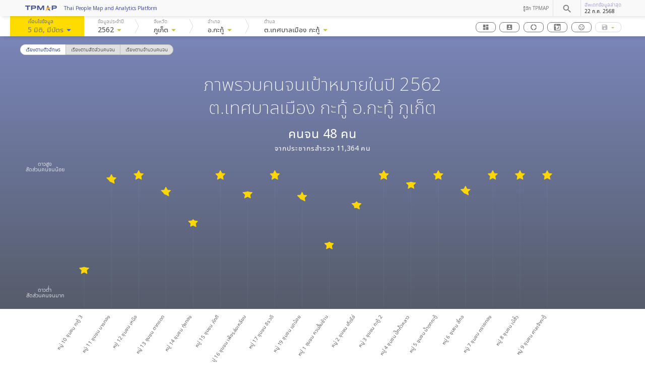

--- FILE ---
content_type: text/html; charset=utf-8
request_url: https://www.tpmap.in.th/2562/830252
body_size: 136732
content:
<!DOCTYPE html>
<html zone="front">
  <head>
    <script async src="https://www.googletagmanager.com/gtag/js?id=G-T26XZSQQX1"></script>
    <script>
      window.dataLayer = window.dataLayer || [];
      function gtag(){dataLayer.push(arguments);}
      gtag('js', new Date());
      gtag('config', "G-T26XZSQQX1");
      
      
    </script>
    <link rel="stylesheet" href="https://www.tpmap.in.th/public/css/main.css">
    <meta name="viewport" content="width=device-width,initial-scale=1,minimum-scale=1,maximum-scale=1,user-scalable=no">
    <meta name="apple-mobile-web-app-capable" content="yes">
    <meta name="apple-mobile-web-app-status-bar-style" content="black">
    <link rel="apple-touch-icon" sizes="180x180" href="https://www.tpmap.in.th/public/img/favicon/apple-touch-icon.png">
    <link rel="icon" type="image/png" sizes="32x32" href="https://www.tpmap.in.th/public/img/favicon/favicon-32x32.png">
    <link rel="icon" type="image/png" sizes="16x16" href="https://www.tpmap.in.th/public/img/favicon/favicon-16x16.png">
    <link rel="manifest" href="https://www.tpmap.in.th/public/img/favicon/site.webmanifest">
    <link rel="mask-icon" href="https://www.tpmap.in.th/public/img/favicon/safari-pinned-tab.svg" color="#5bbad5">
    <meta name="msapplication-TileColor" content="#00aba9">
    <meta name="theme-color" content="#ffffff">
    <meta property="og:image" content="https://www.tpmap.in.th/public/img/share.png">
    <title>Thai People Map and Analytics Platform &ndash; TPM★P
    </title>
  </head>
  <body>
    <div id="app" data-route="2562" data-path="830252">
      <header id="header">
        <nav id="site-nav-top" data-gumshoe-header>
          <div class="container">
            <div class="nav">
              <div class="nav-left"><a class="nav-item site-logo" href="https://www.tpmap.in.th/"><img src="https://www.tpmap.in.th/public/img/logo@2x.png">
                  <div class="text">Thai People Map and Analytics Platform </div></a></div>
              <div class="nav-right">
                <div class="nav-item"><a href="https://www.tpmap.in.th/about">รู้จัก TPMAP</a></div>
                <div class="nav-item">
                  <global-search-box year="2562"></global-search-box>
                </div>
                <div class="nav-item site-last-update">
                  <div class="label">อัพเดทข้อมูลล่าสุด</div>
                  <div class="value">22 ก.ค. 2568</div>
                </div>
              </div>
            </div>
          </div>
        </nav>
        <nav id="site-filter-top">
          <div class="container">
            <div class="nav">
              <div class="nav-left">
                <filter-switch class="nav-item nav-breadcrumb" id="filter-metric"></filter-switch>
                <filter-menu class="nav-item nav-breadcrumb" id="filter-year"></filter-menu>
                <filter-menu class="nav-item nav-breadcrumb" id="filter-province"></filter-menu>
                <filter-menu class="nav-item nav-breadcrumb" id="filter-amphur"></filter-menu>
                <filter-menu class="nav-item nav-breadcrumb" id="filter-tambol"></filter-menu>
              </div>
              <div class="nav-right" style="flex-grow: 0;">
                <div class="nav-item"><a class="logbook-button button is-capsule is-tiny" href="https://dashboard.tpmap.in.th/" target="_blank"><span class="icon is-ready"><i class="material-icons is-small">dashboard</i></span><span class="text">TPMAP Dashboard</span></a><a class="logbook-button button is-capsule is-tiny" href="https://logbook.tpmap.in.th/" target="_blank"><span class="icon is-ready"><i class="material-icons is-small">account_box</i></span><span class="text">TPMAP Logbook</span></a><a class="logbook-button button is-capsule is-tiny" href="https://analytics.tpmap.in.th/" target="_blank"><span class="icon is-ready"><i class="material-icons is-small">donut_large</i></span><span class="text">Analytics</span></a><a class="logbook-button button is-capsule is-tiny" href="https://analytics.tpmap.in.th/pivot/" target="_blank"><span class="icon is-ready"><i class="material-icons is-small"><img src="https://www.tpmap.in.th/public/img/pivot.svg"></i></span><span class="text">Pivot</span></a><a class="logbook-button button is-capsule is-tiny" href="https://www.tpmap.in.th/fragile/" target="_blank"><span class="icon is-ready"><i class="material-icons is-small">sentiment_dissatisfied</i></span><span class="text">Fragile</span></a>
                  <div class="dropdown">
                    <button class="dropbtn button"> <span class="icon is-ready"><i class="material-icons is-small">save_alt</i></span><span class="text">ดาวน์โหลด</span><i class="material-icons is-small arrow">arrow_drop_down</i></button>
                    <div class="dropdown-content"><a class="download-data-button" href="#"><span class="icon is-ready"><i class="material-icons is-small">cloud_download</i></span><span class="text">ดาวน์โหลดข้อมูลชุดนี้</span></a><a class="download-data-dict-button" href="#"><span class="icon is-ready"><i class="material-icons is-small">book</i></span><span class="text">คำอธิบายชุดข้อมูล</span></a></div>
                  </div>
                </div>
              </div>
            </div>
          </div>
        </nav>
        <nav id="mobile-site-nav-top">
          <div class="nav">
            <div class="nav-left">
              <mobile-menu-button></mobile-menu-button>
            </div>
            <div class="nav-center"><a class="nav-item site-logo" href="https://www.tpmap.in.th/"><img src="https://www.tpmap.in.th/public/img/logo@2x.png"></a></div>
            <div class="nav-right"></div>
          </div>
        </nav>
        <mobile-menu id="mobile-menu">
          <li class="logo"><a href="/"><img src="/public/img/logo@2x.png"></a></li>
          <li class="level-1 has-child" id="mobile-filter-metric"><a href="https://www.tpmap.in.th/"><span class="text">เงื่อนไขข้อมูล <span class="ndim">5 มิติ</span>,&nbsp;</span><span>มีบัตร</span></a><i class="open-icon icon material-icons">chevron_right</i>
            <div class="children-container">
              <div class="sub-menu-title"><span>ดัชนี MPI</span></div>
              <ul class="menu-list">
                <li class="menu-item">
                  <div class="b-checkbox">
                    <input class="metric-choice" id="m-metric-choice-0" type="checkbox" value="0" name="metric-choice-0" checked>
                    <label for="m-metric-choice-0">
                      <div class="check"></div>
                      <div class="label">สุขภาพ</div>
                    </label>
                  </div>
                </li>
                <li class="menu-item">
                  <div class="b-checkbox">
                    <input class="metric-choice" id="m-metric-choice-1" type="checkbox" value="1" name="metric-choice-1" checked>
                    <label for="m-metric-choice-1">
                      <div class="check"></div>
                      <div class="label">ความเป็นอยู่</div>
                    </label>
                  </div>
                </li>
                <li class="menu-item">
                  <div class="b-checkbox">
                    <input class="metric-choice" id="m-metric-choice-2" type="checkbox" value="2" name="metric-choice-2" checked>
                    <label for="m-metric-choice-2">
                      <div class="check"></div>
                      <div class="label">การศึกษา</div>
                    </label>
                  </div>
                </li>
                <li class="menu-item">
                  <div class="b-checkbox">
                    <input class="metric-choice" id="m-metric-choice-3" type="checkbox" value="3" name="metric-choice-3" checked>
                    <label for="m-metric-choice-3">
                      <div class="check"></div>
                      <div class="label">รายได้</div>
                    </label>
                  </div>
                </li>
                <li class="menu-item">
                  <div class="b-checkbox">
                    <input class="metric-choice" id="m-metric-choice-4" type="checkbox" value="4" name="metric-choice-4" checked>
                    <label for="m-metric-choice-4">
                      <div class="check"></div>
                      <div class="label">การเข้าถึงบริการภาครัฐ</div>
                    </label>
                  </div>
                </li>
              </ul>
            </div>
            <div class="children-container">
              <div class="sub-menu-title"><span>บัตรสวัสดิการแห่งรัฐ</span></div>
              <ul class="nav-list">
                <li class="level-2"><a href="https://www.tpmap.in.th/2562/830252?stateWelfareCard=all">ทั้งหมด</a></li>
                <li class="level-2 active"><a href="https://www.tpmap.in.th/2562/830252?stateWelfareCard=card">มีบัตร</a></li>
                <li class="level-2"><a href="https://www.tpmap.in.th/2562/830252?stateWelfareCard=nocard">ไม่มีบัตร</a></li>
              </ul>
            </div>
          </li>
          <li class="level-1 has-child"><a href="https://www.tpmap.in.th/"><span class="text">ข้อมูลประจำปี 2569</span></a><i class="open-icon icon material-icons">chevron_right</i>
            <div class="children-container">
              <ul class="nav-list">
                <li class="level-2"><a href="https://www.tpmap.in.th/2568/830252">ปี 2568</a></li>
                <li class="level-2"><a href="https://www.tpmap.in.th/2567/830252">ปี 2567</a></li>
                <li class="level-2"><a href="https://www.tpmap.in.th/2566/830252">ปี 2566</a></li>
                <li class="level-2"><a href="https://www.tpmap.in.th/2565/830252">ปี 2565</a></li>
                <li class="level-2 active"><a href="https://www.tpmap.in.th/2562/830252">ปี 2562</a></li>
                <li class="level-2"><a href="https://www.tpmap.in.th/2561/830252">ปี 2561</a></li>
                <li class="level-2"><a href="https://www.tpmap.in.th/2560/830252">ปี 2560</a></li>
              </ul>
            </div>
          </li>
          <li class="level-1 has-child"><a href="https://www.tpmap.in.th/"><span class="text">ภูเก็ต</span></a><i class="open-icon icon material-icons">chevron_right</i>
            <div class="children-container">
              <ul class="nav-list">
                <li class="level-2 header"><a href="https://www.tpmap.in.th/2562">ประเทศไทย</a>
                </li>
                <li class="level-2 header">
                  <label>ภาคเหนือ</label>
                </li>
                <li class="level-2"><a href="https://www.tpmap.in.th/2562/57">เชียงราย</a>
                </li>
                <li class="level-2"><a href="https://www.tpmap.in.th/2562/50">เชียงใหม่</a>
                </li>
                <li class="level-2"><a href="https://www.tpmap.in.th/2562/55">น่าน</a>
                </li>
                <li class="level-2"><a href="https://www.tpmap.in.th/2562/56">พะเยา</a>
                </li>
                <li class="level-2"><a href="https://www.tpmap.in.th/2562/54">แพร่</a>
                </li>
                <li class="level-2"><a href="https://www.tpmap.in.th/2562/58">แม่ฮ่องสอน</a>
                </li>
                <li class="level-2"><a href="https://www.tpmap.in.th/2562/52">ลำปาง</a>
                </li>
                <li class="level-2"><a href="https://www.tpmap.in.th/2562/51">ลำพูน</a>
                </li>
                <li class="level-2"><a href="https://www.tpmap.in.th/2562/53">อุตรดิตถ์</a>
                </li>
                <li class="level-2 header">
                  <label>ภาคตะวันออกเฉียงเหนือ</label>
                </li>
                <li class="level-2"><a href="https://www.tpmap.in.th/2562/46">กาฬสินธุ์</a>
                </li>
                <li class="level-2"><a href="https://www.tpmap.in.th/2562/40">ขอนแก่น</a>
                </li>
                <li class="level-2"><a href="https://www.tpmap.in.th/2562/36">ชัยภูมิ</a>
                </li>
                <li class="level-2"><a href="https://www.tpmap.in.th/2562/48">นครพนม</a>
                </li>
                <li class="level-2"><a href="https://www.tpmap.in.th/2562/30">นครราชสีมา</a>
                </li>
                <li class="level-2"><a href="https://www.tpmap.in.th/2562/38">บึงกาฬ</a>
                </li>
                <li class="level-2"><a href="https://www.tpmap.in.th/2562/31">บุรีรัมย์</a>
                </li>
                <li class="level-2"><a href="https://www.tpmap.in.th/2562/44">มหาสารคาม</a>
                </li>
                <li class="level-2"><a href="https://www.tpmap.in.th/2562/49">มุกดาหาร</a>
                </li>
                <li class="level-2"><a href="https://www.tpmap.in.th/2562/35">ยโสธร</a>
                </li>
                <li class="level-2"><a href="https://www.tpmap.in.th/2562/45">ร้อยเอ็ด</a>
                </li>
                <li class="level-2"><a href="https://www.tpmap.in.th/2562/42">เลย</a>
                </li>
                <li class="level-2"><a href="https://www.tpmap.in.th/2562/33">ศรีสะเกษ</a>
                </li>
                <li class="level-2"><a href="https://www.tpmap.in.th/2562/47">สกลนคร</a>
                </li>
                <li class="level-2 header">
                  <label>ภาคตะวันออกเฉียงเหนือ</label>
                </li>
                <li class="level-2"><a href="https://www.tpmap.in.th/2562/32">สุรินทร์</a>
                </li>
                <li class="level-2"><a href="https://www.tpmap.in.th/2562/43">หนองคาย</a>
                </li>
                <li class="level-2"><a href="https://www.tpmap.in.th/2562/39">หนองบัวลำภู</a>
                </li>
                <li class="level-2"><a href="https://www.tpmap.in.th/2562/37">อำนาจเจริญ</a>
                </li>
                <li class="level-2"><a href="https://www.tpmap.in.th/2562/41">อุดรธานี</a>
                </li>
                <li class="level-2"><a href="https://www.tpmap.in.th/2562/34">อุบลราชธานี</a>
                </li>
                <li class="level-2 header">
                  <label>ภาคกลาง</label>
                </li>
                <li class="level-2"><a href="https://www.tpmap.in.th/2562/62">กำแพงเพชร</a>
                </li>
                <li class="level-2"><a href="https://www.tpmap.in.th/2562/18">ชัยนาท</a>
                </li>
                <li class="level-2"><a href="https://www.tpmap.in.th/2562/26">นครนายก</a>
                </li>
                <li class="level-2"><a href="https://www.tpmap.in.th/2562/73">นครปฐม</a>
                </li>
                <li class="level-2"><a href="https://www.tpmap.in.th/2562/60">นครสวรรค์</a>
                </li>
                <li class="level-2"><a href="https://www.tpmap.in.th/2562/12">นนทบุรี</a>
                </li>
                <li class="level-2"><a href="https://www.tpmap.in.th/2562/13">ปทุมธานี</a>
                </li>
                <li class="level-2"><a href="https://www.tpmap.in.th/2562/14">พระนครศรีอยุธยา</a>
                </li>
                <li class="level-2"><a href="https://www.tpmap.in.th/2562/66">พิจิตร</a>
                </li>
                <li class="level-2"><a href="https://www.tpmap.in.th/2562/65">พิษณุโลก</a>
                </li>
                <li class="level-2"><a href="https://www.tpmap.in.th/2562/67">เพชรบูรณ์</a>
                </li>
                <li class="level-2"><a href="https://www.tpmap.in.th/2562/16">ลพบุรี</a>
                </li>
                <li class="level-2"><a href="https://www.tpmap.in.th/2562/11">สมุทรปราการ</a>
                </li>
                <li class="level-2"><a href="https://www.tpmap.in.th/2562/75">สมุทรสงคราม</a>
                </li>
                <li class="level-2 header">
                  <label>ภาคกลาง</label>
                </li>
                <li class="level-2"><a href="https://www.tpmap.in.th/2562/74">สมุทรสาคร</a>
                </li>
                <li class="level-2"><a href="https://www.tpmap.in.th/2562/19">สระบุรี</a>
                </li>
                <li class="level-2"><a href="https://www.tpmap.in.th/2562/17">สิงห์บุรี</a>
                </li>
                <li class="level-2"><a href="https://www.tpmap.in.th/2562/64">สุโขทัย</a>
                </li>
                <li class="level-2"><a href="https://www.tpmap.in.th/2562/72">สุพรรณบุรี</a>
                </li>
                <li class="level-2"><a href="https://www.tpmap.in.th/2562/15">อ่างทอง</a>
                </li>
                <li class="level-2"><a href="https://www.tpmap.in.th/2562/61">อุทัยธานี</a>
                </li>
                <li class="level-2 header">
                  <label>ภาคตะวันออก</label>
                </li>
                <li class="level-2"><a href="https://www.tpmap.in.th/2562/22">จันทบุรี</a>
                </li>
                <li class="level-2"><a href="https://www.tpmap.in.th/2562/24">ฉะเชิงเทรา</a>
                </li>
                <li class="level-2"><a href="https://www.tpmap.in.th/2562/20">ชลบุรี</a>
                </li>
                <li class="level-2"><a href="https://www.tpmap.in.th/2562/23">ตราด</a>
                </li>
                <li class="level-2"><a href="https://www.tpmap.in.th/2562/25">ปราจีนบุรี</a>
                </li>
                <li class="level-2"><a href="https://www.tpmap.in.th/2562/21">ระยอง</a>
                </li>
                <li class="level-2"><a href="https://www.tpmap.in.th/2562/27">สระแก้ว</a>
                </li>
                <li class="level-2 header">
                  <label>ภาคตะวันตก</label>
                </li>
                <li class="level-2"><a href="https://www.tpmap.in.th/2562/71">กาญจนบุรี</a>
                </li>
                <li class="level-2"><a href="https://www.tpmap.in.th/2562/63">ตาก</a>
                </li>
                <li class="level-2"><a href="https://www.tpmap.in.th/2562/77">ประจวบคีรีขันธ์</a>
                </li>
                <li class="level-2"><a href="https://www.tpmap.in.th/2562/76">เพชรบุรี</a>
                </li>
                <li class="level-2"><a href="https://www.tpmap.in.th/2562/70">ราชบุรี</a>
                </li>
                <li class="level-2 header">
                  <label>ภาคใต้</label>
                </li>
                <li class="level-2"><a href="https://www.tpmap.in.th/2562/81">กระบี่</a>
                </li>
                <li class="level-2"><a href="https://www.tpmap.in.th/2562/86">ชุมพร</a>
                </li>
                <li class="level-2"><a href="https://www.tpmap.in.th/2562/92">ตรัง</a>
                </li>
                <li class="level-2"><a href="https://www.tpmap.in.th/2562/80">นครศรีธรรมราช</a>
                </li>
                <li class="level-2"><a href="https://www.tpmap.in.th/2562/96">นราธิวาส</a>
                </li>
                <li class="level-2"><a href="https://www.tpmap.in.th/2562/94">ปัตตานี</a>
                </li>
                <li class="level-2"><a href="https://www.tpmap.in.th/2562/82">พังงา</a>
                </li>
                <li class="level-2"><a href="https://www.tpmap.in.th/2562/93">พัทลุง</a>
                </li>
                <li class="level-2 active"><a href="https://www.tpmap.in.th/2562/83">ภูเก็ต</a>
                </li>
                <li class="level-2"><a href="https://www.tpmap.in.th/2562/95">ยะลา</a>
                </li>
                <li class="level-2"><a href="https://www.tpmap.in.th/2562/85">ระนอง</a>
                </li>
                <li class="level-2"><a href="https://www.tpmap.in.th/2562/90">สงขลา</a>
                </li>
                <li class="level-2"><a href="https://www.tpmap.in.th/2562/91">สตูล</a>
                </li>
                <li class="level-2"><a href="https://www.tpmap.in.th/2562/84">สุราษฎร์ธานี</a>
                </li>
              </ul>
            </div>
          </li>
          <li class="level-1 has-child"><a href="https://www.tpmap.in.th/"><span class="text">อ.กะทู้</span></a><i class="open-icon icon material-icons">chevron_right</i>
            <div class="children-container">
              <ul class="nav-list">
                <li class="level-2 header"><a href="https://www.tpmap.in.th/2562/83">ภูเก็ต</a>
                </li>
                <li class="level-2 active"><a href="https://www.tpmap.in.th/2562/8302">อ.กะทู้</a>
                </li>
                <li class="level-2"><a href="https://www.tpmap.in.th/2562/8303">อ.ถลาง</a>
                </li>
                <li class="level-2"><a href="https://www.tpmap.in.th/2562/8301">อ.เมืองภูเก็ต</a>
                </li>
              </ul>
            </div>
          </li>
          <li class="level-1 has-child"><a href="https://www.tpmap.in.th/"><span class="text">ต.เทศบาลเมือง กะทู้</span></a><i class="open-icon icon material-icons">chevron_right</i>
            <div class="children-container">
              <ul class="nav-list">
                <li class="level-2 header"><a href="https://www.tpmap.in.th/2562/8302">อำเภอกะทู้</a>
                </li>
                <li class="level-2"><a href="https://www.tpmap.in.th/2562/830203">ต.กมลา</a>
                </li>
                <li class="level-2"><a href="https://www.tpmap.in.th/2562/830201">ต.กะทู้</a>
                </li>
                <li class="level-2 active"><a href="https://www.tpmap.in.th/2562/830252">ต.เทศบาลเมือง กะทู้</a>
                </li>
                <li class="level-2"><a href="https://www.tpmap.in.th/2562/830251">ต.เทศบาลเมือง ป่าตอง</a>
                </li>
                <li class="level-2"><a href="https://www.tpmap.in.th/2562/830202">ต.ป่าตอง (ในเขตเทศบาล)</a>
                </li>
              </ul>
            </div>
          </li>
          <li class="divider"></li>
          <li class="btb-menu"> <a href="https://dashboard.tpmap.in.th/" target="_blank">TPMAP Dashboard      </a></li>
          <li class="btn-menu"><a href="https://logbook.tpmap.in.th/" target="_blank">TPMAP Logbook</a></li>
          <li class="btn-menu"><a href="https://analytics.tpmap.in.th/" target="_blank">Analytics</a></li>
          <li class="btn-menu"><a href="https://analytics.tpmap.in.th/pivot/" target="_blank">Pivot</a></li>
          <li class="btn-menu"><a href="https://www.tpmap.in.th/fragile" target="_blank">Fragile</a></li>
          <li class="btn-menu"><a href="https://www.tpmap.in.th/about">รู้จัก TPMAP</a></li>
          <li class="btn-menu"><a href="https://www.tpmap.in.th/privacy">ความเป็นส่วนตัว</a></li>
        </mobile-menu>
      </header>
      <main>
        <div class="page" id="page-home">
          <article>
            <section id="section-overview">
              <div class="container">
                <div class="level is-hidden-mobile">
                  <div class="level-left">
                    <div class="level-item">
                      <tab-list id="tab-sort-metric-desktop"></tab-list>
                    </div>
                  </div>
                  <div class="level-right"></div>
                </div>
                <div class="has-text-centered">
                  <div style="height: 20px;"></div>
                  <h1 class="overview-year">ภาพรวมคนจนเป้าหมายในปี 2562</h1>
                  <h1 class="overview-area"><span class="region"></span></h1>
                  <div class="space is-small"></div>
                  <p style="font-size: 2.5rem;"><span class="text-expanded">คนจน</span><span class="population_poor"></span><span class="text-expanded">คน</span></p>
                  <p><span class="text-expanded">จากประชากรสำรวจ</span><span class="population"></span><span class="text-expanded">คน</span></p>
                  <!-- .space-->
                </div>
                <div class="space" style="padding-top: 1.4rem;"></div>
                <div class="level is-hidden-tablet">
                  <div class="level-left">
                    <div class="level-item">
                      <tab-list id="tab-sort-metric-mobile"></tab-list>
                    </div>
                  </div>
                </div>
                <div class="has-text-centered" id="chart-stars-overview-container">
                  <div id="chart-stars-overview"></div>
                  <div id="chart-stars-overview-legend">
                    <svg width="100" height="300">
                      <g>
                        <text class="max" y="0" dy="-0.5em">
                          <tspan x="0" dy="1em">ดาวสูง</tspan>
                          <tspan x="0" dy="1em">สัดส่วนคนจนน้อย</tspan>
                        </text>
                        <text class="min" y="250" dy="-0.5em">
                          <tspan x="0" dy="1em">ดาวต่ำ</tspan>
                          <tspan x="0" dy="1em">สัดส่วนคนจนมาก</tspan>
                        </text>
                      </g>
                    </svg>
                  </div>
                </div>
              </div>
            </section>
            <section id="section-main">
              <div class="container">
                <div class="space is-large"></div>
                <div class="space is-large"></div>
                <section id="section-dimensions">
                  <div class="columns">
                    <div class="column">
                      <div class="content-box">
                        <div class="fs-1 is-light">จำนวนคนจนใน<span class="region"></span></div>
                        <div class="fs-6 space is-small">"คนจนเป้าหมาย" ใน<span class="region"></span> คือ คนจนที่ต้องการความช่วยเหลือเร่งด่วน เนื่องจากเป็นคนที่ได้รับการสำรวจจาก <a href="http://www.cdd.go.th">ข้อมูลความจำเป็นพื้นฐาน (จปฐ.)</a> กรมการพัฒนาชุมชน กระทรวงมหาดไทย ที่ถูกนำมาวิเคราะห์ด้วยดัชนีความยากจนหลายมิติว่ายากจน และอาจมาลงทะเบียนว่าจนอีกด้วย (register-based) จาก <a href="https://www.mof.go.th">ข้อมูลผู้ลงทะเบียนสวัสดิการแห่งรัฐ</a> กระทรวงการคลัง <a href="https://www.tpmap.in.th/about#source">อ่านเพิ่มเติม</a> สำหรับข้อมูลปี 2568 เป็นการบูรณาการข้อมูลระหว่าง จปฐ 2567 และ บัตรสวัสดิการแห่งรัฐ ปี 2565</div>
                      </div>
                    </div>
                    <div class="column">
                      <div class="space is-small"></div>
                      <div class="columns">
                        <div class="column">
                          <!-- .header#text-populations-->ครัวเรือนที่ได้รับการสำรวจ (จปฐ)
                          <div class="stat-small" id="num-households-all"></div>
                        </div>
                        <div class="column">
                          <!-- .header &nbsp;-->ครัวเรือนที่ยากจนตามดัชนีความยากจนหลายมิติ (MPI)
                          <div class="stat-small" id="num-households-poor"></div>
                        </div>
                      </div>
                      <div class="space is-small"></div>
                      <div class="columns">
                        <div class="column">
                          <!-- .header#text-households-->คนที่ได้รับการสำรวจ (จปฐ)
                          <div class="stat-small" id="num-populations-all"></div>
                        </div>
                        <div class="column">
                          <!-- .header &nbsp;-->คนจนเป้าหมายตามดัชนีความยากจนหลายมิติ (MPI)
                          <div class="stat-small" id="num-populations-poor"></div>
                        </div>
                      </div>
                      <div class="space is-small"></div>
                      <div class="columns">
                        <div class="column">
                          <!-- .header#text-welfares-->"คนจนเป้าหมาย" ในครัวเรือน  ที่มีผู้ขึ้นทะเบียนบัตรสวัสดิการ
                          <div class="stat" id="num-welfares-poor"></div>
                        </div>
                        <!-- .column-->
                        <!--   .header &nbsp;-->
                        <!--   | ผ่านการตรวจสอบแล้ว-->
                        <!--   .stat#num-welfares-poor-->
                      </div>
                    </div>
                  </div>
                  <div class="space is-large"></div>
                  <div class="columns">
                    <div class="column">
                      <div class="content-box">
                        <div class="fs-1 is-light">สัดส่วนคนจนเป้าหมายใน<span class="region"></span></div>
                        <div class="fs-6 space is-small">สัดส่วน"คนจนเป้าหมาย"  คือ จำนวน"คนจนเป้าหมาย" เทียบร้อยละกับจำนวนคนที่ได้รับการสำรวจ จปฐ. ทั้งหมด <a href="https://www.tpmap.in.th/about#source">อ่านเพิ่มเติม</a></div>
                      </div>
                    </div>
                    <div class="column">
                      <div class="columns">
                        <div class="column">
                          <div class="space is-small"></div>
                          <!--.header#text-welfares-ratio-->สัดส่วนคนจนเป้าหมาย
                          <div class="stat" id="num-welfares-ratio"></div>
                        </div>
                        <div class="column">
                          <div id="chart-welfares-ratio"></div>
                        </div>
                      </div>
                    </div>
                  </div>
                  <div class="space is-large"></div>
                  <div class="columns">
                    <div class="column">
                      <div class="content-box">
                        <div class="fs-1 is-light">ความยากจนสามารถวัดได้ <span class="dimension_num"></span> มิติ</div>
                        <div class="fs-6 space is-small">ความยากจนสามารถวัดได้จากดัชนีความยากจนหลายมิติ หรือ ดัชนี MPI (Multidimensional Poverty Index) ที่พิจารณาจาก <span class="dimension_num"></span> มิติ ได้แก่ ด้านสุขภาพ ด้านความเป็นอยู่ ด้านการศึกษา ด้านรายได้ และด้านการเข้าถึงบริการรัฐ โดยที่คนจนเป้าหมาย 1 คน มีปัญหาได้มากกว่า 1 ด้าน <a href="https://www.tpmap.in.th/about#problem">อ่านเพิ่มเติม</a></div>
                      </div>
                    </div>
                    <div class="column has-text-centered">
                      <div id="chart-dimensions-star"></div>
                      <div class="header">ดาวแสดงความต้องการพื้นฐาน<span class="dimension_num"></span>มิติ<br>ใน<span class="region"></span></div>
                    </div>
                    <div class="column" id="text-num-dimensions-star">
                      <div class="space is-small"></div>
                    </div>
                  </div>
                  <div class="space is-large"></div>
                  <div class="columns">
                    <div class="column">
                      <div class="content-box">
                        <div class="fs-1 is-light">พื้นที่ดาวรุ่ง</div>
                        <div class="fs-6 space is-small">เมื่อเปรียบเทียบกันปีต่อปีแล้ว มีพื้นที่ไหนที่มีพัฒนาการไปในทิศทางที่ดีขึ้น และพื้นที่ไหนที่ต่ำลง โดยพื้นที่ที่มีพัฒนาการสูงสุด คือ พื้นที่ที่มีสัดส่วนคนจนเป้าหมายลดลงมากที่สุด และพื้นที่เป้าหมาย คือ พื้นที่ที่มีสัดส่วนคนจนเป้าหมายลดลงน้อยที่สุด</div>
                      </div>
                    </div>
                    <div class="column has-text-centered">
                      <div class="header">พื้นที่ที่มีพัฒนาการสูงสุด</div>
                      <div id="chart-dimensions-regional-up"></div>
                    </div>
                    <div class="column has-text-centered">
                      <div class="header">พื้นที่เป้าหมาย</div>
                      <div id="chart-dimensions-regional-down"></div>
                    </div>
                  </div>
                  <!-- .space.is-large-->
                  <div class="space is-small"></div>
                  <div class="columns">
                    <div class="column">
                      <div class="content-box">
                        <div class="fs-1 is-light">เปรียบเทียบพัฒนาการของคนจนเป้าหมาย แยก <span class="dimension_num"></span> มิติ</div>
                        <div class="fs-6 space is-small">แสดงการเปรียบเทียบพัฒนาการของจำนวนคนจนเป้าหมายใน<span class="region"></span> แยกรายมิติ (สุขภาพ ความเป็นอยู่ การศึกษา รายได้ และการเข้าถึงบริการของรัฐ) โดยความสูงของกราฟแท่งสีเหลืองแสดงจำนวนคนจนเป้าหมายในปีที่เลือกเทียบกับปีก่อนหน้า โดยแท่งยิ่งสูง ยิ่งดี <a href="https://www.tpmap.in.th/about#problem">อ่านเพิ่มเติม</a></div>
                      </div>
                    </div>
                    <div class="column has-text-centered" style="position: relative;">
                      <div id="chart-dimensions-temporal"></div>
                      <svg id="legend-dimensions-temporal" style="position: absolute; top: 0; left: 0;"></svg>
                    </div>
                  </div>
                </section>
                <div class="space is-large"></div>
                <section id="section-indicators">
                  <div class="columns">
                    <div class="column">
                      <div class="content-box">
                        <div class="fs-1 is-light">คนจนเป้าหมายมีกี่คน<br>อยู่ที่ไหนกันบ้าง</div>
                        <div class="fs-6 space is-small">แสดงการกระจายตัวของคนจนเป้าหมายแยกรายพื้นที่ พื้นที่สีเข้มแสดงถึงจำนวนคนจนเป้าหมายที่มีเยอะกว่าพื้นที่สีอ่อน โดย<span id="region-poor-most"></span>มีคนจนเป้าหมายมากที่สุด ในขณะที่<span id="region-poor-least"></span>มีคนจนเป้าหมายน้อยที่สุด</div>
                      </div>
                      <!-- //#Legend-->
                      <!-- .space.is-large-->
                      <!-- .tip-box.br-large-->
                      <!--   .fs-4.tip-text-->
                      <!--     img(src=site_url('/public/img/tips.jpg'))-->
                      <!--     |  Tips-->
                      <!--   .fs-6-->
                      <!--     | - ดูความหนาแน่นของแต่ละสี สีไหนมีจำนวนมากน้อยกว่ากัน-->
                      <!--     br-->
                      <!--     | - ดูการกระจุกตัวและกระจายตัวของสี-->
                      <!--     br-->
                      <!--     | - คลิกเพื่อดูรายละเอียดของแต่ละพื้นที่-->
                    </div>
                    <div class="column has-text-centered">
                      <div class="level">
                        <div class="level-left"></div>
                        <div class="level-right">
                          <div class="level-item">
                            <div id="tab-group-map-poor-view"></div>
                          </div>
                        </div>
                      </div>
                      <div id="chart-map-poor"></div>
                    </div>
                  </div>
                  <div class="space is-large"></div>
                  <div class="columns">
                    <div class="column">
                      <div class="content-box">
                        <div class="fs-1 is-light">พัฒนาการของคนจนเป้าหมายตามความจำเป็นพื้นฐานที่ยังขาดแคลน</div>
                        <div class="fs-6 space is-small">แสดงการเปรียบเทียบพัฒนาการของจำนวนคนจนเป้าหมายใน<span class="region"></span>แยกตามความจำเป็นพื้นฐานที่ยังขาดแคลน 6 หมวด โดยความสูงของกราฟแท่งสีเหลืองแสดงจำนวนคนจนเป้าหมายในปีที่เลือกเทียบกับปีก่อนหน้า โดยแท่งยิ่งต่ำ ยิ่งดี</div>
                      </div>
                    </div>
                    <div class="column has-text-centered" style="position: relative;">
                      <div id="chart-indicators-household"></div>
                      <svg id="legend-indicators-household" style="position: absolute; top: 0; left: 0;"></svg>
                    </div>
                  </div>
                  <div class="space is-large"></div>
                  <div class="columns">
                    <div class="column">
                      <div class="content-box">
                        <div class="fs-1 is-light">จำนวนคนจนเป้าหมายในครัวเรือนที่มีเด็กและเยาวชนตกเกณฑ์</div>
                        <div class="fs-6 space is-small">แสดงจำนวนคนจนเป้าหมายที่มีสมาชิกในครัวเรือนเป็นเด็กและเยาวชนที่ตกเกณฑ์ 4 ด้าน ได้แก่ น้ำหนักเด็กแรกเกิดต่ำกว่าเกณฑ์ เด็กเล็กไม่ได้รับการเตรียมพร้อมก่อนวัยเรียน เด็กอายุ 6-14 ปี ไม่ได้รับการศึกษาภาคบังคับ 9 ปี และเด็กโตไม่ได้เรียนต่อ ม.4 หรือเทียบเท่า โดยจำนวนคนที่แสดงในแผนภูมิแสดงถึงอัตราส่วนของจำนวนคน ว่าในคนที่ตกเกณฑ์ 100 คนนั้น จะพบว่ามีคนจนเป้าหมายจำนวนกี่คน</div><br>
                        <div class="legend">
                          <div id="chart-legend-1"></div>
                          <p>ไม่เป็น "คนจนเป้าหมาย"</p><br>
                          <div id="chart-legend-0"></div>
                          <p>เป็น "คนจนเป้าหมาย"</p>
                        </div>
                      </div>
                    </div>
                    <div class="column">
                      <div class="columns">
                        <div class="column">จากการสำรวจ <span id="num-children-percent-0-all"></span> คน
                          <div class="header" id="text-children-percent-0"></div>
                          <div class="stat-small" id="num-children-percent-0-fail"></div>เป็นคนจนเป้าหมาย
                          <div class="stat-small" id="num-children-percent-0-poor-fail"></div>หรือคิดเป็น
                          <div id="chart-children-percent-0"></div>
                        </div>
                        <div class="column">จากการสำรวจ <span id="num-children-percent-1-all"></span> คน
                          <div class="header" id="text-children-percent-1"></div>
                          <div class="stat-small" id="num-children-percent-1-fail"></div>เป็นคนจนเป้าหมาย
                          <div class="stat-small" id="num-children-percent-1-poor-fail"></div>หรือคิดเป็น
                          <div id="chart-children-percent-1"></div>
                        </div>
                      </div>
                      <div class="columns">
                        <div class="column">จากการสำรวจ <span id="num-children-percent-2-all"></span> คน
                          <div class="header" id="text-children-percent-2"></div>
                          <div class="stat-small" id="num-children-percent-2-fail"></div>เป็นคนจนเป้าหมาย
                          <div class="stat-small" id="num-children-percent-2-poor-fail"></div>หรือคิดเป็น
                          <div id="chart-children-percent-2"></div>
                        </div>
                        <div class="column">จากการสำรวจ <span id="num-children-percent-3-all"></span> คน
                          <div class="header" id="text-children-percent-3"></div>
                          <div class="stat-small" id="num-children-percent-3-fail"></div>เป็นคนจนเป้าหมาย
                          <div class="stat-small" id="num-children-percent-3-poor-fail"></div>หรือคิดเป็น
                          <div id="chart-children-percent-3"></div>
                        </div>
                      </div>
                    </div>
                  </div>
                  <div class="space is-large"></div>
                  <div class="columns">
                    <div class="column">
                      <div class="content-box">
                        <div class="fs-1 is-light">จำนวนคนจนเป้าหมายในครัวเรือนที่มีคนอายุ 15 ปีขึ้นไปตกเกณฑ์</div>
                        <div class="fs-6 space is-small">แสดงจำนวนคนจนเป้าหมายที่มีสมาชิกในครัวเรือนมีปัญหา 3 ด้าน ได้แก่ คนวัยทำงานไม่สามารถอ่านเขียนคิดเลข คนวัยทำงานไม่มีอาชีพหรือรายได้ คนอายุ 60 ปีขึ้นไปไม่มีอาชีพหรือรายได้ โดยจำนวนคนที่แสดงในแผนภูมิแสดงถึงอัตราส่วนของจำนวนคน ว่าในคนที่ตกเกณฑ์ 100 คนนั้น จะพบว่ามีคนจนเป้าหมายจำนวนกี่คน</div><br>
                        <div class="legend">
                          <div id="chart-legend-1"></div>
                          <p>ไม่เป็น "คนจนเป้าหมาย"</p><br>
                          <div id="chart-legend-0"></div>
                          <p>เป็น "คนจนเป้าหมาย"</p>
                        </div>
                      </div>
                    </div>
                    <div class="column">
                      <div class="columns">
                        <div class="column">จากการสำรวจ <span id="num-etc-percent-0-all"></span> คน
                          <div class="header" id="text-etc-percent-0"></div>
                          <div class="stat-small" id="num-etc-percent-0-fail"></div>เป็นคนจนเป้าหมาย
                          <div class="stat-small" id="num-etc-percent-0-poor-fail"></div>หรือคิดเป็น
                          <div id="chart-etc-percent-0"></div>
                        </div>
                        <div class="column">จากการสำรวจ <span id="num-etc-percent-1-all"></span> คน
                          <div class="header" id="text-etc-percent-1"></div>
                          <div class="stat-small" id="num-etc-percent-1-fail"></div>เป็นคนจนเป้าหมาย
                          <div class="stat-small" id="num-etc-percent-1-poor-fail"></div>หรือคิดเป็น
                          <div id="chart-etc-percent-1"></div>
                        </div>
                      </div>
                      <div class="columns">
                        <div class="column">จากการสำรวจ <span id="num-etc-percent-2-all"></span> คน
                          <div class="header" id="text-etc-percent-2"></div>
                          <div class="stat-small" id="num-etc-percent-2-fail"></div>เป็นคนจนเป้าหมาย
                          <div class="stat-small" id="num-etc-percent-2-poor-fail"></div>หรือคิดเป็น
                          <div id="chart-etc-percent-2"></div>
                        </div>
                        <div class="column"></div>
                      </div>
                    </div>
                  </div>
                  <div class="space is-large"></div>
                  <div class="columns">
                    <div class="column">
                      <div class="content-box">
                        <div class="fs-1 is-light">อื่น ๆ</div>
                        <div class="fs-6 space is-small">แสดงจำนวนคนจนเป้าหมายในกลุ่มอื่น ๆ โดยจำนวนคนที่แสดงในแผนภูมิแสดงถึงอัตราส่วนของจำนวนคน ว่าในคนที่ตกเกณฑ์ 100 คนนั้น จะพบว่ามีคนจนเป้าหมายจำนวนกี่คน</div><br>
                        <div class="legend">
                          <div id="chart-legend-1"></div>
                          <p>ไม่เป็น "คนจนเป้าหมาย"</p><br>
                          <div id="chart-legend-0"></div>
                          <p>เป็น "คนจนเป้าหมาย"</p>
                        </div>
                      </div>
                    </div>
                    <div class="column">
                      <div class="columns">
                        <div class="column">จากการสำรวจ <span id="num-income-percent-0-all"></span> คน
                          <div class="header" id="text-income-percent-0"></div>
                          <div class="stat-small" id="num-income-percent-0-fail"></div>เป็นคนจนเป้าหมาย
                          <div class="stat-small" id="num-income-percent-0-poor-fail"></div>หรือคิดเป็น
                          <div id="chart-income-percent-0"></div>
                        </div>
                        <div class="column">จากการสำรวจ <span id="num-exercise-percent-0-all"></span> คน
                          <div class="header" id="text-exercise-percent-0"></div>
                          <div class="stat-small" id="num-exercise-percent-0-fail"></div>เป็นคนจนเป้าหมาย
                          <div class="stat-small" id="num-exercise-percent-0-poor-fail"></div>หรือคิดเป็น
                          <div id="chart-exercise-percent-0"></div>
                        </div>
                      </div>
                      <div class="columns">
                        <div class="column">จากการสำรวจ <span id="num-etc-percent-3-all"></span> คน
                          <div class="header" id="text-etc-percent-3"></div>
                          <div class="stat-small" id="num-etc-percent-3-fail"></div>เป็นคนจนเป้าหมาย
                          <div class="stat-small" id="num-etc-percent-3-poor-fail"></div>หรือคิดเป็น
                          <div id="chart-etc-percent-3"></div>
                        </div>
                        <div class="column">จากการสำรวจ <span id="num-etc-percent-4-all"></span> คน
                          <div class="header" id="text-etc-percent-4"></div>
                          <div class="stat-small" id="num-etc-percent-4-fail"></div>เป็นคนจนเป้าหมาย
                          <div class="stat-small" id="num-etc-percent-4-poor-fail"></div>หรือคิดเป็น
                          <div id="chart-etc-percent-4"></div>
                        </div>
                      </div>
                    </div>
                  </div>
                  <!-- .space.is-large-->
                  <!---->
                  <!-- .columns-->
                  <!--   .column-->
                  <!--     .content-box-->
                  <!--       .fs-1.is-light-->
                  <!--         | จำนวนคนจนที่รายได้-->
                  <!--         //เฉลี่ยต่อปีของคนในครัวเรือน-->
                  <!--       .fs-6.space.is-small-->
                  <!--         | ...-->
                  <!---->
                  <!--     //#Legend-->
                  <!--     .space.is-large-->
                  <!--     .tip-box.br-large-->
                  <!--       .fs-4.tip-text-->
                  <!--         img(src=site_url('/public/img/tips.jpg'))-->
                  <!--         |  Tips-->
                  <!--       .fs-6-->
                  <!--         | - ดูความหนาแน่นของแต่ละสี สีไหนมีจำนวนมากน้อยกว่ากัน-->
                  <!--         br-->
                  <!--         | - ดูการกระจุกตัวและกระจายตัวของสี-->
                  <!--         br-->
                  <!--         | - คลิกเพื่อดูรายละเอียดของแต่ละพื้นที่-->
                  <!---->
                  <!--   .column.has-text-centered-->
                  <!--     #chart-map-income-->
                  <!-- .space.is-large-->
                  <!---->
                  <!-- .columns-->
                  <!--   .column-->
                  <!--     .content-box-->
                  <!--       .fs-1.is-light-->
                  <!--         | คนออกกำลังกาย-->
                  <!--       .fs-6.space.is-small-->
                  <!--         | ...-->
                  <!---->
                  <!--   .column.has-text-centered-->
                  <!--   .column.has-text-centered-->
                </section>
                <div class="space is-large"></div>
              </div>
            </section>
          </article>
        </div>
        <div class="clearfix"></div>
        <footer class="page-footer" id="footer">
          <div id="footer-site-contact">
            <div class="container">
              <div class="columns">
                <div class="column"><a class="site-logo" href="https://www.tpmap.in.th/"><img src="https://www.tpmap.in.th/public/img/logo@2x.png"></a>
                  <div class="space is-small"></div>
                  <div class="pre-line">Thai People Map and Analytics Platform
ระบบบริหารจัดการข้อมูลการพัฒนาคนแบบชี้เป้า</div>
                  <div class="space is-small"></div>
                  <ul class="list">
                    <li><a href="https://www.tpmap.in.th/about_en">What is TPMAP?</a></li>
                    <li><a href="https://www.tpmap.in.th/about">รู้จัก TPMAP</a></li>
                    <!-- li-->
                    <!--   a(href=site_url('/datasource')) #{__('sitenav.datasource')}-->
                    <li><a href="https://www.tpmap.in.th/privacy">ความเป็นส่วนตัว</a></li>
                    <!-- li-->
                    <!--   a(href=site_url('/license')) #{__('sitenav.license')}-->
                  </ul>
                  <div class="space is-small"></div>
                </div>
                <div class="column has-text-centered">
                  <ul class="logo-list">
                    <li><img src="https://www.tpmap.in.th/public/img/logo1a.png"></li>
                    <li><img src="https://www.tpmap.in.th/public/img/logo1b.png"></li>
                    <li><img src="https://www.tpmap.in.th/public/img/logo1c.jpg"></li>
                    <li><img src="https://www.tpmap.in.th/public/img/logo1d.png"></li>
                    <li><img src="https://www.tpmap.in.th/public/img/logo1e.png"></li>
                  </ul>
                  <div class="space is-small"></div>
                  <ul class="logo-list">
                    <li><img src="https://www.tpmap.in.th/public/img/logo2a.png"></li>
                    <li><img src="https://www.tpmap.in.th/public/img/logo2b.png"></li>
                    <li><img src="https://www.tpmap.in.th/public/img/logo2c.png"></li>
                    <li><img src="https://www.tpmap.in.th/public/img/logo2d.png"></li>
                    <li><img src="https://www.tpmap.in.th/public/img/logo2e.jpg"></li>
                    <li><img src="https://www.tpmap.in.th/public/img/logo2f.jpg"></li>
                    <li><img src="https://www.tpmap.in.th/public/img/logo2g.png"></li>
                  </ul>
                </div>
                <div class="column right-aligned"><a class="qr-code" href="line://ti/p/@tpmap" target="_blank"><img src="https://www.tpmap.in.th/public/img/qrcode_line.png"></a><a class="qr-code" href="https://www.facebook.com/groups/tpmap" target="_blank"><img src="https://www.tpmap.in.th/public/img/qrcode_facebook.png"></a>
                  <div class="space is-small"></div>
                </div>
              </div>
            </div>
          </div>
          <div class="colophon">
            <div class="container">
              <div class="level">
                <div class="level-item">© 2018 เนคเทค-สวทช.</div>
              </div>
            </div>
          </div>
        </footer>
      </main>
    </div>
    <script>var user = null;</script>
    <script src="https://www.tpmap.in.th/public/js/dep.js?v=0.0.0"></script>
    <script src="https://cdnjs.cloudflare.com/ajax/libs/d3-tip/0.9.1/d3-tip.min.js"></script>
    <script src="https://www.tpmap.in.th/public/dep/jquery.scrollto/jquery.scrollTo.min.js?v=0.0.0"></script>
    <script src="https://www.tpmap.in.th/public/js/main.js?v=0.0.0"></script>
    <script src="https://www.tpmap.in.th/public/js/tag.js?v=0.0.0"></script>
    <script>
      // this application
      app = new App();
      app.set(_.assign({"env":"local","version":"0.0.0","baseurl":"https://www.tpmap.in.th","api_url":"http://www.tpmap.in.th:14100","route_base":"/","dict":{},"jwt":{"cookie_name":"jwt"},"format":{"date":"DD/MM/YYYY","date_full":"D MMMM YYYY","datetime_full":"D MMMM YYYY, HH:mm","month":"MMM YY","month_full":"MMMM YYYY","number":"0,0","number0":"0,0","number1":"0,0.0","number2":"0,0.00","number3":"0,0.000","percent":"0.00%","percent_short":"0%"},"service":{},"role":{"user":{"id":"user","name":"ผู้ใช้"},"expert":{"id":"expert","name":"ผู้เชี่ยวชาญ"},"staff":{"id":"staff","name":"เจ้าหน้าที่"}},"roles":[{"id":"user","name":"ผู้ใช้"},{"id":"expert","name":"ผู้เชี่ยวชาญ"},{"id":"staff","name":"เจ้าหน้าที่"}],"permission":{"view_admin":{"allow":["expert","staff","super_admin"]}},"terms":{"province":[{"province_id":1,"id":10,"province_name":"กรุงเทพมหานคร","province_name_eng":"Bangkok","geo_id":2},{"province_id":2,"id":11,"province_name":"สมุทรปราการ","province_name_eng":"Samut Prakan","geo_id":2},{"province_id":3,"id":12,"province_name":"นนทบุรี","province_name_eng":"Nonthaburi","geo_id":2},{"province_id":4,"id":13,"province_name":"ปทุมธานี","province_name_eng":"Pathum Thani","geo_id":2},{"province_id":5,"id":14,"province_name":"พระนครศรีอยุธยา","province_name_eng":"Phra Nakhon Si Ayutthaya","geo_id":2},{"province_id":6,"id":15,"province_name":"อ่างทอง","province_name_eng":"Ang Thong","geo_id":2},{"province_id":7,"id":16,"province_name":"ลพบุรี","province_name_eng":"Loburi","geo_id":2},{"province_id":8,"id":17,"province_name":"สิงห์บุรี","province_name_eng":"Sing Buri","geo_id":2},{"province_id":9,"id":18,"province_name":"ชัยนาท","province_name_eng":"Chai Nat","geo_id":2},{"province_id":10,"id":19,"province_name":"สระบุรี","province_name_eng":"Saraburi","geo_id":2},{"province_id":11,"id":20,"province_name":"ชลบุรี","province_name_eng":"Chon Buri","geo_id":5},{"province_id":12,"id":21,"province_name":"ระยอง","province_name_eng":"Rayong","geo_id":5},{"province_id":13,"id":22,"province_name":"จันทบุรี","province_name_eng":"Chanthaburi","geo_id":5},{"province_id":14,"id":23,"province_name":"ตราด","province_name_eng":"Trat","geo_id":5},{"province_id":15,"id":24,"province_name":"ฉะเชิงเทรา","province_name_eng":"Chachoengsao","geo_id":5},{"province_id":16,"id":25,"province_name":"ปราจีนบุรี","province_name_eng":"Prachin Buri","geo_id":5},{"province_id":17,"id":26,"province_name":"นครนายก","province_name_eng":"Nakhon Nayok","geo_id":2},{"province_id":18,"id":27,"province_name":"สระแก้ว","province_name_eng":"Sa Kaeo","geo_id":5},{"province_id":19,"id":30,"province_name":"นครราชสีมา","province_name_eng":"Nakhon Ratchasima","geo_id":3},{"province_id":20,"id":31,"province_name":"บุรีรัมย์","province_name_eng":"Buri Ram","geo_id":3},{"province_id":21,"id":32,"province_name":"สุรินทร์","province_name_eng":"Surin","geo_id":3},{"province_id":22,"id":33,"province_name":"ศรีสะเกษ","province_name_eng":"Si Sa Ket","geo_id":3},{"province_id":23,"id":34,"province_name":"อุบลราชธานี","province_name_eng":"Ubon Ratchathani","geo_id":3},{"province_id":24,"id":35,"province_name":"ยโสธร","province_name_eng":"Yasothon","geo_id":3},{"province_id":25,"id":36,"province_name":"ชัยภูมิ","province_name_eng":"Chaiyaphum","geo_id":3},{"province_id":26,"id":37,"province_name":"อำนาจเจริญ","province_name_eng":"Amnat Charoen","geo_id":3},{"province_id":27,"id":39,"province_name":"หนองบัวลำภู","province_name_eng":"Nong Bua Lam Phu","geo_id":3},{"province_id":28,"id":40,"province_name":"ขอนแก่น","province_name_eng":"Khon Kaen","geo_id":3},{"province_id":29,"id":41,"province_name":"อุดรธานี","province_name_eng":"Udon Thani","geo_id":3},{"province_id":30,"id":42,"province_name":"เลย","province_name_eng":"Loei","geo_id":3},{"province_id":31,"id":43,"province_name":"หนองคาย","province_name_eng":"Nong Khai","geo_id":3},{"province_id":32,"id":44,"province_name":"มหาสารคาม","province_name_eng":"Maha Sarakham","geo_id":3},{"province_id":33,"id":45,"province_name":"ร้อยเอ็ด","province_name_eng":"Roi Et","geo_id":3},{"province_id":34,"id":46,"province_name":"กาฬสินธุ์","province_name_eng":"Kalasin","geo_id":3},{"province_id":35,"id":47,"province_name":"สกลนคร","province_name_eng":"Sakon Nakhon","geo_id":3},{"province_id":36,"id":48,"province_name":"นครพนม","province_name_eng":"Nakhon Phanom","geo_id":3},{"province_id":37,"id":49,"province_name":"มุกดาหาร","province_name_eng":"Mukdahan","geo_id":3},{"province_id":38,"id":50,"province_name":"เชียงใหม่","province_name_eng":"Chiang Mai","geo_id":1},{"province_id":39,"id":51,"province_name":"ลำพูน","province_name_eng":"Lamphun","geo_id":1},{"province_id":40,"id":52,"province_name":"ลำปาง","province_name_eng":"Lampang","geo_id":1},{"province_id":41,"id":53,"province_name":"อุตรดิตถ์","province_name_eng":"Uttaradit","geo_id":1},{"province_id":42,"id":54,"province_name":"แพร่","province_name_eng":"Phrae","geo_id":1},{"province_id":43,"id":55,"province_name":"น่าน","province_name_eng":"Nan","geo_id":1},{"province_id":44,"id":56,"province_name":"พะเยา","province_name_eng":"Phayao","geo_id":1},{"province_id":45,"id":57,"province_name":"เชียงราย","province_name_eng":"Chiang Rai","geo_id":1},{"province_id":46,"id":58,"province_name":"แม่ฮ่องสอน","province_name_eng":"Mae Hong Son","geo_id":1},{"province_id":47,"id":60,"province_name":"นครสวรรค์","province_name_eng":"Nakhon Sawan","geo_id":2},{"province_id":48,"id":61,"province_name":"อุทัยธานี","province_name_eng":"Uthai Thani","geo_id":2},{"province_id":49,"id":62,"province_name":"กำแพงเพชร","province_name_eng":"Kamphaeng Phet","geo_id":2},{"province_id":50,"id":63,"province_name":"ตาก","province_name_eng":"Tak","geo_id":4},{"province_id":51,"id":64,"province_name":"สุโขทัย","province_name_eng":"Sukhothai","geo_id":2},{"province_id":52,"id":65,"province_name":"พิษณุโลก","province_name_eng":"Phitsanulok","geo_id":2},{"province_id":53,"id":66,"province_name":"พิจิตร","province_name_eng":"Phichit","geo_id":2},{"province_id":54,"id":67,"province_name":"เพชรบูรณ์","province_name_eng":"Phetchabun","geo_id":2},{"province_id":55,"id":70,"province_name":"ราชบุรี","province_name_eng":"Ratchaburi","geo_id":4},{"province_id":56,"id":71,"province_name":"กาญจนบุรี","province_name_eng":"Kanchanaburi","geo_id":4},{"province_id":57,"id":72,"province_name":"สุพรรณบุรี","province_name_eng":"Suphan Buri","geo_id":2},{"province_id":58,"id":73,"province_name":"นครปฐม","province_name_eng":"Nakhon Pathom","geo_id":2},{"province_id":59,"id":74,"province_name":"สมุทรสาคร","province_name_eng":"Samut Sakhon","geo_id":2},{"province_id":60,"id":75,"province_name":"สมุทรสงคราม","province_name_eng":"Samut Songkhram","geo_id":2},{"province_id":61,"id":76,"province_name":"เพชรบุรี","province_name_eng":"Phetchaburi","geo_id":4},{"province_id":62,"id":77,"province_name":"ประจวบคีรีขันธ์","province_name_eng":"Prachuap Khiri Khan","geo_id":4},{"province_id":63,"id":80,"province_name":"นครศรีธรรมราช","province_name_eng":"Nakhon Si Thammarat","geo_id":6},{"province_id":64,"id":81,"province_name":"กระบี่","province_name_eng":"Krabi","geo_id":6},{"province_id":65,"id":82,"province_name":"พังงา","province_name_eng":"Phangnga","geo_id":6},{"province_id":66,"id":83,"province_name":"ภูเก็ต","province_name_eng":"Phuket","geo_id":6},{"province_id":67,"id":84,"province_name":"สุราษฎร์ธานี","province_name_eng":"Surat Thani","geo_id":6},{"province_id":68,"id":85,"province_name":"ระนอง","province_name_eng":"Ranong","geo_id":6},{"province_id":69,"id":86,"province_name":"ชุมพร","province_name_eng":"Chumphon","geo_id":6},{"province_id":70,"id":90,"province_name":"สงขลา","province_name_eng":"Songkhla","geo_id":6},{"province_id":71,"id":91,"province_name":"สตูล","province_name_eng":"Satun","geo_id":6},{"province_id":72,"id":92,"province_name":"ตรัง","province_name_eng":"Trang","geo_id":6},{"province_id":73,"id":93,"province_name":"พัทลุง","province_name_eng":"Phatthalung","geo_id":6},{"province_id":74,"id":94,"province_name":"ปัตตานี","province_name_eng":"Pattani","geo_id":6},{"province_id":75,"id":95,"province_name":"ยะลา","province_name_eng":"Yala","geo_id":6},{"province_id":76,"id":96,"province_name":"นราธิวาส","province_name_eng":"Narathiwat","geo_id":6},{"province_id":77,"id":97,"province_name":"บึงกาฬ","province_name_eng":"buogkan","geo_id":3}]}}));
      
    </script>
    <script>
      window.v = {
        cl_primary: '#179bd7',
        cl_secondary: '#ff5722',
        cl_gold: '#e1d454',
        cl_gold_fade: '#ece8b3',
        cl_gold_bright: '#ffd700',
        cl_sky_dark: '555c6a',
        cl_sky_light: '808cc5',
        cl_lime: '#cddc39',
        cl_blue: '#429cda',
        cl_blue_fade: '#dbeefa',
        cl_red: '#d2878f',
        cl_red_fade: '#ebd5d7',
        cl_crimson: '#e53434',
        cl_red_dark: '#8d2025',
        cl_green: '#6ed387',
        cl_green_dark: '#6a9833',
        cl_yellow: '#f6e652',
        cl_gray: '#b0add3',
        cl_lightgray: '#b0add3',
        cl_purple: '#bcb1ea',
        cl_orange: '#eccd88',
        cl_scheme_category: [
          "#e0c6e0",
          "#e098e6",
          "#a3a3e1",
          "#5ba1ef",
          "#4bcdf7",
          "#72eef0",
          "#74dfa0",
          "#bde57c",
          "#f3d538",
          "#f7b265",
          "#ec806d",
          "#f6a7a8",
          "#4bcdf7",
        ],
        cl_scheme_status: [
          '#b0add3',
          '#ec806d',
          '#74dfa0',
          '#5ba1ef',
          '#e098e6',
          '#f3d538'
        ]
      };
      window.v.cl_scheme_gold = [
        v.cl_gold_fade,
        v.cl_gold
      ];
      window.v.cl_scheme_area_budget = [
        v.cl_red,
        v.cl_red_fade,
        v.cl_blue_fade,
        v.cl_blue,
        v.cl_green
      ];
      window.v.cl_scheme_ebudget_area = [
        v.cl_red_dark,
        v.cl_crimson,
        v.cl_yellow,
        v.cl_green,
        v.cl_green_dark
      ];
      
      window.d3_time_format = {
        'th-TH': {
          'dateTime': '%x, %X',
          'date': '%-d %B %Y',
          'time': '%H:%M:%S',
          'periods': ['AM', 'PM'],
          'days': ['อาทิตย์', 'จันทร์', 'อังคร', 'พุธ', 'พฤหัสบดี', 'ศุกร์', 'เสาร์'],
          'shortDays': ['อา', 'จ', 'อ', 'พ', 'พฤ', 'ศ', 'ส'],
          'months':  ['มกราคม', 'กุมภาพันธ์', 'มีนาคม', 'เมษายน', 'พฤษภาคม', 'มิถุนายน', 'กรกฎาคม', 'สิงหาคม', 'กันยายน', 'ตุลาคม', 'พฤศจิกายน', 'ธันวาคม'],
          'shortMonths': ['ม.ค.', 'ก.พ.', 'มี.ค.', 'เม.ย.', 'พ.ค.', 'มิ.ย.', 'ก.ค.', 'ส.ค.', 'ก.ย.', 'ต.ค.', 'พ.ย.', 'ธ.ค.']
        }
      };
      
      // common javascript for all pages
      $(function() {
        setupDefault();
      
        // start router and tags
        riot.route.base('#!')
        riot.mount('preloader');
        riot.mount('global-menu');
        riot.mount('mobile-menu-button');
        riot.mount('mobile-menu');
        riot.mount('global-search-box', { q: null});;
        riot.mount('global-select-year', { year: "2026"});
      
        // setup global filter menu
        setupGlobalFilterMenu();
      
        // cache th_map
        loadTHMap();
      
        // check broken item image
        app.check_image();
      
        // enable font size button
        init_font_size_button();
      
        // setup API with authorization key
        setupJqueryRequest();
      
        // load locale time then start charts
        d3.timeFormatDefaultLocale(d3_time_format['th-TH']);
      });
      
      function setupDefault() {
        app.set('year', "2026");
        app.set('level', {"stateWelfareCard":"card","year":"2562","metric":"11111","id":"830252","name":"tambol","country":{"id":"","name":"ประเทศไทย"},"province":{"id":"83","name":"ภูเก็ต"},"amphur":{"id":"8302","name":"กะทู้"},"tambol":{"id":"830252","name":"เทศบาลเมือง กะทู้"},"village":{"id":"","name":"ทุกหมู่บ้าน"}});
        // set numeral.js default format
        numeral.defaultFormat(app.get('format.number2'));
      }
      
      function setupGlobalFilterMenu() {
        // global filter menu
        const filter_menu = {"metric":{"id":"metric","label":"เงื่อนไขข้อมูล","name":"5 มิติ","year":"2562","menu":[{"name":"สุขภาพ","url":"#","active":true},{"name":"ความเป็นอยู่","url":"#","active":true},{"name":"การศึกษา","url":"#","active":true},{"name":"รายได้","url":"#","active":true},{"name":"การเข้าถึงบริการภาครัฐ","url":"#","active":true}],"stateWelfareCard":[{"url":"https://www.tpmap.in.th/2562/830252?stateWelfareCard=all","key":"tab.all","value":"all","text":"ทั้งหมด","active":false},{"url":"https://www.tpmap.in.th/2562/830252?stateWelfareCard=card","key":"tab.card","value":"card","text":"มีบัตร","active":true},{"url":"https://www.tpmap.in.th/2562/830252?stateWelfareCard=nocard","key":"tab.nocard","value":"nocard","text":"ไม่มีบัตร","active":false}]},"year":{"id":"year","label":"ข้อมูลประจำปี","name":"2562","menu":[[{"name":"ปี 2568","url":"https://www.tpmap.in.th/2568/830252","active":false},{"name":"ปี 2567","url":"https://www.tpmap.in.th/2567/830252","active":false},{"name":"ปี 2566","url":"https://www.tpmap.in.th/2566/830252","active":false},{"name":"ปี 2565","url":"https://www.tpmap.in.th/2565/830252","active":false},{"name":"ปี 2562","url":"https://www.tpmap.in.th/2562/830252","active":true},{"name":"ปี 2561","url":"https://www.tpmap.in.th/2561/830252","active":false},{"name":"ปี 2560","url":"https://www.tpmap.in.th/2560/830252","active":false}]]},"province":{"id":"province","label":"จังหวัด","name":"ภูเก็ต","menu":[[{"header":true,"name":"ประเทศไทย","url":"https://www.tpmap.in.th/2562","active":false}],[{"header":true,"name":"ภาคเหนือ"},{"name":"เชียงราย","url":"https://www.tpmap.in.th/2562/57","active":false},{"name":"เชียงใหม่","url":"https://www.tpmap.in.th/2562/50","active":false},{"name":"น่าน","url":"https://www.tpmap.in.th/2562/55","active":false},{"name":"พะเยา","url":"https://www.tpmap.in.th/2562/56","active":false},{"name":"แพร่","url":"https://www.tpmap.in.th/2562/54","active":false},{"name":"แม่ฮ่องสอน","url":"https://www.tpmap.in.th/2562/58","active":false},{"name":"ลำปาง","url":"https://www.tpmap.in.th/2562/52","active":false},{"name":"ลำพูน","url":"https://www.tpmap.in.th/2562/51","active":false},{"name":"อุตรดิตถ์","url":"https://www.tpmap.in.th/2562/53","active":false}],[{"header":true,"name":"ภาคตะวันออกเฉียงเหนือ"},{"name":"กาฬสินธุ์","url":"https://www.tpmap.in.th/2562/46","active":false},{"name":"ขอนแก่น","url":"https://www.tpmap.in.th/2562/40","active":false},{"name":"ชัยภูมิ","url":"https://www.tpmap.in.th/2562/36","active":false},{"name":"นครพนม","url":"https://www.tpmap.in.th/2562/48","active":false},{"name":"นครราชสีมา","url":"https://www.tpmap.in.th/2562/30","active":false},{"name":"บึงกาฬ","url":"https://www.tpmap.in.th/2562/38","active":false},{"name":"บุรีรัมย์","url":"https://www.tpmap.in.th/2562/31","active":false},{"name":"มหาสารคาม","url":"https://www.tpmap.in.th/2562/44","active":false},{"name":"มุกดาหาร","url":"https://www.tpmap.in.th/2562/49","active":false},{"name":"ยโสธร","url":"https://www.tpmap.in.th/2562/35","active":false},{"name":"ร้อยเอ็ด","url":"https://www.tpmap.in.th/2562/45","active":false},{"name":"เลย","url":"https://www.tpmap.in.th/2562/42","active":false},{"name":"ศรีสะเกษ","url":"https://www.tpmap.in.th/2562/33","active":false},{"name":"สกลนคร","url":"https://www.tpmap.in.th/2562/47","active":false}],[{"header":true,"name":"ภาคตะวันออกเฉียงเหนือ"},{"name":"สุรินทร์","url":"https://www.tpmap.in.th/2562/32","active":false},{"name":"หนองคาย","url":"https://www.tpmap.in.th/2562/43","active":false},{"name":"หนองบัวลำภู","url":"https://www.tpmap.in.th/2562/39","active":false},{"name":"อำนาจเจริญ","url":"https://www.tpmap.in.th/2562/37","active":false},{"name":"อุดรธานี","url":"https://www.tpmap.in.th/2562/41","active":false},{"name":"อุบลราชธานี","url":"https://www.tpmap.in.th/2562/34","active":false}],[{"header":true,"name":"ภาคกลาง"},{"name":"กำแพงเพชร","url":"https://www.tpmap.in.th/2562/62","active":false},{"name":"ชัยนาท","url":"https://www.tpmap.in.th/2562/18","active":false},{"name":"นครนายก","url":"https://www.tpmap.in.th/2562/26","active":false},{"name":"นครปฐม","url":"https://www.tpmap.in.th/2562/73","active":false},{"name":"นครสวรรค์","url":"https://www.tpmap.in.th/2562/60","active":false},{"name":"นนทบุรี","url":"https://www.tpmap.in.th/2562/12","active":false},{"name":"ปทุมธานี","url":"https://www.tpmap.in.th/2562/13","active":false},{"name":"พระนครศรีอยุธยา","url":"https://www.tpmap.in.th/2562/14","active":false},{"name":"พิจิตร","url":"https://www.tpmap.in.th/2562/66","active":false},{"name":"พิษณุโลก","url":"https://www.tpmap.in.th/2562/65","active":false},{"name":"เพชรบูรณ์","url":"https://www.tpmap.in.th/2562/67","active":false},{"name":"ลพบุรี","url":"https://www.tpmap.in.th/2562/16","active":false},{"name":"สมุทรปราการ","url":"https://www.tpmap.in.th/2562/11","active":false},{"name":"สมุทรสงคราม","url":"https://www.tpmap.in.th/2562/75","active":false}],[{"header":true,"name":"ภาคกลาง"},{"name":"สมุทรสาคร","url":"https://www.tpmap.in.th/2562/74","active":false},{"name":"สระบุรี","url":"https://www.tpmap.in.th/2562/19","active":false},{"name":"สิงห์บุรี","url":"https://www.tpmap.in.th/2562/17","active":false},{"name":"สุโขทัย","url":"https://www.tpmap.in.th/2562/64","active":false},{"name":"สุพรรณบุรี","url":"https://www.tpmap.in.th/2562/72","active":false},{"name":"อ่างทอง","url":"https://www.tpmap.in.th/2562/15","active":false},{"name":"อุทัยธานี","url":"https://www.tpmap.in.th/2562/61","active":false}],[{"header":true,"name":"ภาคตะวันออก"},{"name":"จันทบุรี","url":"https://www.tpmap.in.th/2562/22","active":false},{"name":"ฉะเชิงเทรา","url":"https://www.tpmap.in.th/2562/24","active":false},{"name":"ชลบุรี","url":"https://www.tpmap.in.th/2562/20","active":false},{"name":"ตราด","url":"https://www.tpmap.in.th/2562/23","active":false},{"name":"ปราจีนบุรี","url":"https://www.tpmap.in.th/2562/25","active":false},{"name":"ระยอง","url":"https://www.tpmap.in.th/2562/21","active":false},{"name":"สระแก้ว","url":"https://www.tpmap.in.th/2562/27","active":false}],[{"header":true,"name":"ภาคตะวันตก"},{"name":"กาญจนบุรี","url":"https://www.tpmap.in.th/2562/71","active":false},{"name":"ตาก","url":"https://www.tpmap.in.th/2562/63","active":false},{"name":"ประจวบคีรีขันธ์","url":"https://www.tpmap.in.th/2562/77","active":false},{"name":"เพชรบุรี","url":"https://www.tpmap.in.th/2562/76","active":false},{"name":"ราชบุรี","url":"https://www.tpmap.in.th/2562/70","active":false}],[{"header":true,"name":"ภาคใต้"},{"name":"กระบี่","url":"https://www.tpmap.in.th/2562/81","active":false},{"name":"ชุมพร","url":"https://www.tpmap.in.th/2562/86","active":false},{"name":"ตรัง","url":"https://www.tpmap.in.th/2562/92","active":false},{"name":"นครศรีธรรมราช","url":"https://www.tpmap.in.th/2562/80","active":false},{"name":"นราธิวาส","url":"https://www.tpmap.in.th/2562/96","active":false},{"name":"ปัตตานี","url":"https://www.tpmap.in.th/2562/94","active":false},{"name":"พังงา","url":"https://www.tpmap.in.th/2562/82","active":false},{"name":"พัทลุง","url":"https://www.tpmap.in.th/2562/93","active":false},{"name":"ภูเก็ต","url":"https://www.tpmap.in.th/2562/83","active":true},{"name":"ยะลา","url":"https://www.tpmap.in.th/2562/95","active":false},{"name":"ระนอง","url":"https://www.tpmap.in.th/2562/85","active":false},{"name":"สงขลา","url":"https://www.tpmap.in.th/2562/90","active":false},{"name":"สตูล","url":"https://www.tpmap.in.th/2562/91","active":false},{"name":"สุราษฎร์ธานี","url":"https://www.tpmap.in.th/2562/84","active":false}]]},"amphur":{"id":"amphur","label":"อำเภอ","name":"อ.กะทู้","menu":[[{"header":true,"name":"ภูเก็ต","url":"https://www.tpmap.in.th/2562/83","active":false}],[{"name":"อ.กะทู้","url":"https://www.tpmap.in.th/2562/8302","active":true},{"name":"อ.ถลาง","url":"https://www.tpmap.in.th/2562/8303","active":false},{"name":"อ.เมืองภูเก็ต","url":"https://www.tpmap.in.th/2562/8301","active":false}]]},"tambol":{"id":"tambol","label":"ตำบล","name":"ต.เทศบาลเมือง กะทู้","menu":[[{"header":true,"name":"อำเภอกะทู้","url":"https://www.tpmap.in.th/2562/8302","active":false}],[{"name":"ต.กมลา","url":"https://www.tpmap.in.th/2562/830203","active":false},{"name":"ต.กะทู้","url":"https://www.tpmap.in.th/2562/830201","active":false},{"name":"ต.เทศบาลเมือง กะทู้","url":"https://www.tpmap.in.th/2562/830252","active":true},{"name":"ต.เทศบาลเมือง ป่าตอง","url":"https://www.tpmap.in.th/2562/830251","active":false},{"name":"ต.ป่าตอง (ในเขตเทศบาล)","url":"https://www.tpmap.in.th/2562/830202","active":false}]]}};
      
        // metric
        riot.mount('#filter-metric', 'filter-switch', filter_menu.metric);
      
        ['year', 'province', 'amphur', 'tambol'].forEach(level => {
          if (!filter_menu[level]) {
            $(`#filter-${level}`).hide();
          } else {
            riot.mount(`#filter-${level}`, 'filter-menu', filter_menu[level]);
          }
        });
      
        //- // setup download button
        //- const target = '#site-filter-top .download-data-button';
        //- riot.mount('#site-filter-top .download-data-dropdown', 'dropdown-menu', {
        //-   target: target,
        //-   position: 'bottom right',
        //-   menu: () => _.range(4).map(i => ({
        //-     name: i,
        //-     // temp url
        //-     url: util.site_url('/public')
        //-   })),
        //- });
      }
      
      function compareThai(a, b, key) {
        key = key || 'name'
        return new Intl.Collator('th').compare(a[key], b[key]);
      }
      
      function loadTHMap() {
        d3.queue()
          .defer(d3.csv, util.site_url(`/public/data/th_map.csv`))
          .awaitAll(function(error, data) {
            app.set('th_map', data[0]);
          });
      }
      
      function setupJqueryRequest() {
        var jwt = Store.get(app.get('jwt.cookie_name'));
        var headers = {};
        if (jwt) {
          headers.authorization = 'Bearer ' + jwt;
        }
        $.ajaxSetup({
          headers: headers
        });
      }
      
      function init_font_size_button() {
        //- function change_size() {
        //-   font_size = sizes[(sizes.indexOf(font_size) + 1) % sizes.length];
        //- }
      
        //- function apply_size() {
        //-   $('html').css('font-size', size_config[font_size]);
        //-   Cookie.set(prop_name, font_size);
        //- }
      
        //- const prop_name = 'fs';
        //- let font_size = Cookie.get(prop_name) || 'm';
        //- const size_config = app.config.font_size || {};
        //- const sizes = _.keys(size_config);
        //- const $btn = $('.adjust-font-size-btn');
        //- $btn.on('click', e => {
        //-   e.preventDefault();
        //-   change_size();
        //-   apply_size();
        //- });
        //- apply_size();
      }
      
      //- $(function() {
      //-   $('body')
      //-   .on('click', '#mobile-nav-btn', function(e) {
      //-     $('#mobile-nav').show();
      //-     $('body').addClass('mobile-nav-active');
      //-   })
      //-   .on('click', '#mobile-nav .modal-close', function(e) {
      //-     $('#mobile-nav').hide();
      //-     $('body').removeClass('mobile-nav-active');
      //-   });
      
      //- })
      
      // Selectize
      // Plugin: infinite_scroll
      // @see https://github.com/diegoleme/selectize.infinitescroll.js
      Selectize.define('infinite_scroll', function(options) {
        var self = this;
        var page = 1;
        options = _.merge({
          scroll_threshold: 300
        }, options || {});
      
        self.infinitescroll = {
          onScroll: function() {
            var scrollBottom = self.$dropdown_content[0].scrollHeight - (self.$dropdown_content.scrollTop() + self.$dropdown_content.height())
            if (scrollBottom < options.scroll_threshold) {
              page = page + 1;
              var query = JSON.stringify({
                search: self.lastValue,
                page: page
              })
      
              self.$dropdown_content.off('scroll')
              self.onSearchChange(query)
            }
          }
        };
      
        self.onFocus = (function() {
          var original = self.onFocus;
      
          return function() {
            page = 1;
            var query = JSON.stringify({
              search: self.lastValue,
              page: page
            })
      
            original.apply(self, arguments);
            self.onSearchChange(query)
          };
        })();
      
        self.onKeyUp = function(e) {
          var self = this;
      
          if (self.isLocked) return e && e.preventDefault();
          var value = self.$control_input.val() || '';
      
          if (self.lastValue !== value) {
            page = 1;
            var query = JSON.stringify({
              search: value,
              page: page
            });
      
            self.lastValue = value;
            self.onSearchChange(query);
            self.refreshOptions();
            self.clearOptions();
            self.trigger('type', value);
          }
        };
      
        self.on('load', function(results) {
          self.$dropdown_content.on('scroll', self.infinitescroll.onScroll);
        });
      });
    </script>
    <script>
      const level_id_map = {
        country: '',
        province: 'province_ID',
        amphur: 'amphur_ID',
        tambol: 'tumbol_ID',
        village: 'village_ID'
      };
      const sub_level_map = {
        country: 'province',
        province: 'amphur',
        amphur: 'tambol',
        tambol: 'village'
      };
      
      let metric = "11111" || '11111';
      const year = "2562" || '2562';
      const stateWelfareCard = "card" || 'card';
      
      //console.log('Statwelfare card',stateWelfareCard);
      const stateWelfareCard_disp = stateWelfareCard === 'card' ? 'ครัวเรือนที่มีผู้ถือบัตรสวัสดิการ' : stateWelfareCard === 'nocard' ? 'ครัวเรือนที่ไม่มีผู้ถือบัตรสวัสดิการ' : 'ครัวเรือนทั้งหมด';
      //console.log('Statwelfare card disp',stateWelfareCard_disp);
      const level_id = "830252" || '';
      const level = {"stateWelfareCard":"card","year":"2562","metric":"11111","id":"830252","name":"tambol","country":{"id":"","name":"ประเทศไทย"},"province":{"id":"83","name":"ภูเก็ต"},"amphur":{"id":"8302","name":"กะทู้"},"tambol":{"id":"830252","name":"เทศบาลเมือง กะทู้"},"village":{"id":"","name":"ทุกหมู่บ้าน"}};
      const level1 = "tambol" || 'country'; // country,province,amphur,tambol(village)
      const level1_id = level[level1].id;
      const aggregateKey = level_id_map[level1];
      const level2 = sub_level_map[level1];
      const level2_id = level[level2].id;
      const regionKey = level_id_map[level2];
      const aggregate_level = getLevelName(level);
      
      const newMatricNameYear = 2568
      const isNewMetricName = level.year >= newMatricNameYear;
      const prevIsNewMetricName = level.year - 1 >= newMatricNameYear;
      
      const starSize = { min: 5, max: 10 };
      const dimension_num = 5;
      const dimensions = [
        { key: 'poor.JPT.MOFval.health', name: isNewMetricName ? 'สุขภาพ' : 'สุขภาพ' },
        { key: 'poor.JPT.MOFval.living', name: isNewMetricName ? 'มาตรฐานความเป็นอยู่' : 'ความเป็นอยู่' },
        { key: 'poor.JPT.MOFval.education', name: isNewMetricName ? 'การศึกษา' : 'การศึกษา' },
        { key: 'poor.JPT.MOFval.income', name: isNewMetricName ? 'เศรษฐกิจ' : 'รายได้' },
        { key: 'poor.JPT.MOFval.accessibility', name: isNewMetricName ? 'การคุ้มครองทางสังคมและการมีส่วนร่วม' : 'การเข้าถึงบริการภาครัฐ'}
      ];
      const populations = {
        all: { key: 'HOUSEMEMBER_CNT', name: 'จำนวนคนที่สำรวจ (จปฐ)' }, //common
        poor: { key: 'poor.JPT.CNT', name: 'จำนวนคนที่สำรวจ (จปฐ) ที่จน' },
      };
      const households = {
        all: { key: 'household.CNT', name: 'จำนวนครัวเรือนที่สำรวจ (จปฐ)' }, //common
        poor: { key: 'poor.household.CNT', name: 'จำนวนครัวเรือนที่สำรวจ (จปฐ) ที่จน' },
      };
      const welfares = {
        all: { key: 'poor.JPT.MOFreg.CNT', name: 'จำนวนคนที่ลงทะเบียนสวัสดิการแห่งรัฐ' },      
        poor: { key: 'poor.JPT.MOFval.CNT', name: 'จำนวนคนที่ลงทะเบียนสวัสดิการแห่งรัฐที่จน' },
        ratio: { key: 'JPT.MOFval.pov.rate', name: 'สัดส่วนคนจนเป้าหมาย' }
      };
      const newHousehold = [
        { key: 'poor.JPT.MOFval.ind6.CNT', num: 6, name: 'กินอาหาร ไม่ถูกสุขลักษณะ' },
        { key: 'poor.JPT.MOFval.ind8.CNT', num: 8, name: 'ดูแลการเจ็บป่วย เบื้องต่้น' },
        { key: 'poor.JPT.MOFval.ind13.CNT', num: 13, name: 'ที่อยู่อาศัย ไม่มั่นคงถาวร' },
        { key: 'poor.JPT.MOFval.ind18.CNT', num: 18, name: 'น้ำดื่มไม่สะอาด' },
        { key: 'poor.JPT.MOFval.ind18.CNT', num: 18, name: 'มีน้ำใช้ ไม่เพียงพอ' },
        { key: 'poor.JPT.MOFval.ind14.CNT', num: 14, name: 'บ้านเรือน ไม่สะอาดเรียบร้อย' },
      ]
      const oldHousehold = [
        { key: 'poor.JPT.MOFval.ind4.CNT', num: 4, name: 'กินอาหาร ไม่ถูกสุขลักษณะ' },
        { key: 'poor.JPT.MOFval.ind5.CNT', num: 5, name: 'ใช้ยาอย่าง ไม่เหมาะสม' },
        { key: 'poor.JPT.MOFval.ind8.CNT', num: 8, name: 'ที่อยู่อาศัย ไม่มั่นคงถาวร' },
        { key: 'poor.JPT.MOFval.ind9.CNT', num: 9, name: 'น้ำดื่มไม่สะอาด' },
        { key: 'poor.JPT.MOFval.ind10.CNT', num: 10, name: 'มีน้ำใช้ ไม่เพียงพอ' },
        { key: 'poor.JPT.MOFval.ind11.CNT', num: 11, name: 'บ้านเรือน ไม่สะอาดเรียบร้อย' },
      ]
      const indicators = {
        children: [
          isNewMetricName
            ? { key: 'poor.JPT.MOFval.ind2.CNT', num: 2, name: 'เด็กแรกเกิดมีน้ำหนักไม่ถึง 2,500 กรัม' }
            : { key: 'poor.JPT.MOFval.ind1.CNT', num: 1, name: 'เด็กแรกเกิดมีน้ำหนักไม่ถึง 2,500 กรัม' },
          isNewMetricName
            ? {key: 'poor.JPT.MOFval.ind22.CNT', num: 22, name: 'เด็กอายุต่ำกว่า 6 ปี มีพัฒนาการด้านสุขภาพ การเรียนรู้และพัฒนาการทางบุคลิกภาพตามวัย'} 
            : { key: 'poor.JPT.MOFval.ind15.CNT', num: 15, name: 'เด็ก 3-5 ปีไม่ได้รับการเตรียมพร้อมก่อนวัยเรียน' },
          isNewMetricName
            ? { key: 'poor.JPT.MOFval.ind23.CNT', num: 23, name: 'เด็ก 6-14 ปีไม่ได้รับการศึกษาภาคบังคับ 9 ปี' }
            : { key: 'poor.JPT.MOFval.ind16.CNT', num: 16, name: 'เด็ก 6-14 ปีไม่ได้รับการศึกษาภาคบังคับ 9 ปี' },
          isNewMetricName
            ? { key: 'poor.JPT.MOFval.ind24.CNT', num: 24, name: 'เด็กจบ ม.3 ไม่ได้เรียนต่อ ม.4 หรือเทียบเท่า' }
            : { key: 'poor.JPT.MOFval.ind17.CNT', num: 17, name: 'เด็กจบ ม.3 ไม่ได้เรียนต่อ ม.4 หรือเทียบเท่า' },
        ],
        household: isNewMetricName ? newHousehold : oldHousehold,
        prevHousehold: prevIsNewMetricName ? newHousehold : oldHousehold,
        income: [
          isNewMetricName ? { key: 'poor.JPT.MOFval.ind29.CNT', num: 29, name: 'คนที่รายได้เฉลี่ยของครัวเรือนตกเกณฑ์' } 
          : { key: 'poor.JPT.MOFval.ind22.CNT', num: 22, name: 'คนที่รายได้เฉลี่ยของครัวเรือนตกเกณฑ์' },
        ],
        exercise: [
          isNewMetricName ? { key: 'poor.JPT.MOFval.ind9.CNT', num: 9, name: 'คนอายุ 6 ปีขึ้นไปที่ไม่ได้ออกกำลังกายอย่างน้อยสัปดาห์ละ 3 วัน วันละ 30 นาที' } 
          :{ key: 'poor.JPT.MOFval.ind7.CNT', num: 7, name: 'คนอายุ 6 ปีขึ้นไปที่ไม่ได้ออกกำลังกายอย่างน้อยสัปดาห์ละ 3 วัน วันละ 30 นาที' },
        ],
        etc: [
          isNewMetricName ? { key: 'poor.JPT.MOFval.ind25.CNT', num: 25, name: 'คนอายุ 15-59 ปีที่อ่านเขียนภาษาไทย หรือคิดเลขอย่างง่ายไม่ได้' }
          : { key: 'poor.JPT.MOFval.ind19.CNT', num: 19, name: 'คนอายุ 15-59 ปีที่อ่านเขียนภาษาไทย หรือคิดเลขอย่างง่ายไม่ได้' },
          isNewMetricName ? { key: 'poor.JPT.MOFval.ind27.CNT', num: 27, name: 'คนอายุ 15-59 ปีที่ไม่มีอาชีพหรือรายได้' } 
          : { key: 'poor.JPT.MOFval.ind20.CNT', num: 20, name: 'คนอายุ 15-59 ปีที่ไม่มีอาชีพหรือรายได้' },
          isNewMetricName ? { key: 'poor.JPT.MOFval.ind28.CNT', num: 28, name: 'คนอายุ 60 ปีขึ้นไปที่ไม่มีอาชีพหรือรายได้' } 
          : { key: 'poor.JPT.MOFval.ind21.CNT', num: 21, name: 'คนอายุ 60 ปีขึ้นไปที่ไม่มีอาชีพหรือรายได้' },
          isNewMetricName ? { key: 'poor.JPT.MOFval.ind34.CNT', num: 34, name: 'ผู้สูงอายุที่ไม่ได้รับการดูแลจากครอบครัว ชุมชน ภาครัฐ หรือภาคเอกชน' } 
          : { key: 'poor.JPT.MOFval.ind27.CNT', num: 27, name: 'ผู้สูงอายุที่ไม่ได้รับการดูแลจากครอบครัว ชุมชน ภาครัฐ หรือภาคเอกชน' },
          isNewMetricName ? { key: 'poor.JPT.MOFval.ind35.CNT', num: 35, name: 'ผู้พิการที่ไม่ได้รับการดูแลจากครอบครัว ชุมชน ภาครัฐ หรือภาคเอกชน' } 
          : { key: 'poor.JPT.MOFval.ind28.CNT', num: 28, name: 'ผู้พิการที่ไม่ได้รับการดูแลจากครอบครัว ชุมชน ภาครัฐ หรือภาคเอกชน' },
        ],
      }
      
      function getLevelName(level) {
        let p = ''; //' จ.';
        let a = ' อ.';
        let t = ' ต.';
        let m = ' ม.';
        if (level.province && level.province.id === '10') {
          p = '';
          a = 'เขต';
          t = 'แขวง';
          m = 'หมู่';
        }
        if (level.name === 'village') {
          return `${m}${level.village.name} ${t}${level.tambol.name} ${a}${level.amphur.name} ${p}${level.province.name} `;
        }
        if (level.name === 'tambol') {
          return `${t}${level.tambol.name} ${a}${level.amphur.name} ${p}${level.province.name} `;
        }
        if (level.name === 'amphur') {
          return `${a}${level.amphur.name} ${p}${level.province.name} `;
        }
        if (level.name === 'province') {
          return `${p}${level.province.name} `;
        }
        return 'ประเทศไทย';
      }
      
      const findAggregate = (data) => data.find((d) => (d[aggregateKey] === level1_id)) || data[0];
      const filterByRegion = (item) => (level1_id !== -1 && level1_id === item[regionKey].slice(0, level1_id.length));
      loadDatadict()
      //anan
      function loadDatadict(){
        const $target = $('#site-filter-top .download-data-dict-button');
        //- $target.addClass('is-loading');
        if(year >= 2567)
        {
          $target.attr('href', util.site_url(`/public/data/TPMAP_datadict_plan13.xlsx`));   
        }
        else {
          $target.attr('href', util.site_url(`/public/data/TPMAP_datadict.xlsx`));   
        }
      }
      
      function loadMetric(metric_id) {
        // pre load prepratation
        const $target = $('#site-filter-top .download-data-button');
        $target.addClass('is-loading');
      
        const metric_table = app.get('metric_table') || {};
        // cache hit: get and return
        if (metric_table && metric_table[metric_id]) {
          return Promise.resolve(metric_table[metric_id]);
        }
        // cache miss: load, cache and return
        const year_string = `${+year % 100}`; //year.slice(-2)
        const year_prev_string = `${(+year-1) % 100}`;
        const level1_string = ((+level1_id >= 100)? (level1_id.slice(0, 2) + "_") : "") + level1;
        const level2_string = ((+level1_id > 0)?    (level1_id.slice(0, 2) + "_") : "") + level2;
        const stateWelfareCard_prefix = stateWelfareCard === 'card' ? '' : `${stateWelfareCard}_`;
        let q = d3.queue();
        q
          .defer(d3.csv, util.site_url(`/public/data/${year_string}/${stateWelfareCard_prefix}${year_string}_${level1_string}_${metric_id}.csv`))
          .defer(d3.csv, util.site_url(`/public/data/${year_string}/${stateWelfareCard_prefix}${year_string}_${level2_string}_${metric_id}.csv`))
          .defer(d3.csv, util.site_url(`/public/data/${year_prev_string}/${stateWelfareCard_prefix}${year_prev_string}_${level1_string}_${metric_id}.csv`))
          .defer(d3.csv, util.site_url(`/public/data/${year_prev_string}/${stateWelfareCard_prefix}${year_prev_string}_${level2_string}_${metric_id}.csv`))
      
        console.log(metric_id, 'Loading metric.');
        for(const sw of ["all", "card", "nocard"]) {
          const href = new URL($(`#stateWelfareCard_${sw}`).attr('href'))
          href.searchParams.set("metric", metric_id);
          $(`#stateWelfareCard_${sw}`).attr('href', href.toString())
        }
        return new Promise((resolve, reject) => {
          q.awaitAll(function(error, data) {
            metric_table[metric_id] = {
              aggregate: findAggregate(data[0]),
              regions: data[1].filter(filterByRegion),
              aggregate_prev: findAggregate(data[2]),
              regions_prev: data[3].filter(filterByRegion)
            };
            app.set('metric_table', metric_table);
            console.log(metric_id, 'Load metric done.');
            resolve(metric_table[metric_id]);
          });
        });
      }
      
      function renderLegend(el, domain, range, height) {
        // for render all square legends
        var ordinal = d3.scaleOrdinal()
          .domain(domain)
          .range(range);
        var svg = d3.select(el)
          .attr('height', height);
        svg.append('g')
          .attr('class', 'legendOrdinal')
          .attr('transform', 'translate(20,20)');
        var legendOrdinal = d3.legendColor()
          .shape('path', d3.symbol().type(d3.symbolSquare).size(60)())
          .shapePadding(0)
          .scale(ordinal);
      
        svg.select('.legendOrdinal')
          .call(legendOrdinal);
      
        return svg;
      }
      
      function renderPage(aggregate, regions, aggregate_prev, regions_prev, th_map, aggregate_common, regions_common, aggregate_prev_common, regions_prev_common) {
        $('.region').text(`${aggregate_level} `);
        $('.population').text(` ${numeral(aggregate_common[populations.all.key]).format(app.get('format.number0'))} `);
        $('.population_poor').text(` ${numeral(aggregate[welfares.poor.key]).format(app.get('format.number0'))} `);
        $('.dimension_num').text(` ${dimension_num} `);
      
        // setup download button
        //- const level_text = {
        //-   country: 'ระดับประเทศ',
        //-   province: 'ระดับจังหวัด',
        //-   amphur: 'ระดับอำเภอ',
        //-   tambol: 'ระดับตำบล',
        //- };
        const $target = $('#site-filter-top .download-data-button');
        $target.addClass('is-loading');
        setTimeout(function() {
          $target.removeClass('is-loading');
        }, 2000);
        if (level.name === 'country') {
          // country level loads from /{year}/{year}_{level}_{metric}.csv
          $target.attr('href', util.site_url(`/public/data/${year.slice(-2)}/${stateWelfareCard_prefix}${year.slice(-2)}_${level2}_${metric}.csv`));
        } else {
          // province, amphur, tambol levels load from /{year}/{year}_{prov}_{level}_{metric}.csv
          $target.attr('href', util.site_url(`/public/data/${year.slice(-2)}/${stateWelfareCard_prefix}${year.slice(-2)}_${level.id.slice(0, 2)}_${level2}_${metric}.csv`));
        }
        //- const $content = $('.download-data-dropdown[data-is=dropdown-menu]')[0]._tag.$content
        //- $content.find('li').each(function (index, el) {
        //-   switch (index) {
        //-     case 0:
        //-       $(el).find('a').attr('href', util.site_url(`/public/data/${year.slice(-2)}_${level1}_${metric}.csv`));
        //-       $(el).find('a span').text(`ข้อมูลคนจน${level_text[level1]} ปี ${year.slice(-2)}`);
        //-       break;
        //-     case 1:
        //-       $(el).find('a').attr('href', util.site_url(`/public/data/${String(year - 1).slice(-2)}_${level1}_${metric}.csv`));
        //-       $(el).find('a span').text(`ข้อมูลคนจน${level_text[level1]} ปี ${String(year - 1).slice(-2)}`);
        //-       break;
        //-     case 2:
        //-       $(el).find('a').attr('href', util.site_url(`/public/data/${year.slice(-2)}_${level2}_${metric}.csv`));
        //-       $(el).find('a span').text(`ข้อมูลคนจน${level_text[level2]} ปี ${year.slice(-2)}`);
        //-       break;
        //-     case 3:
        //-       $(el).find('a').attr('href', util.site_url(`/public/data/${String(year - 1).slice(-2)}_${level2}_${metric}.csv`));
        //-       $(el).find('a span').text(`ข้อมูลคนจน${level_text[level2]} ปี ${String(year - 1).slice(-2)}`);
        //-       break;
        //-   }
        //- });
      
        const dimension_scales = dimensions.map((d) => {
          return d3.scaleLinear()
            // .domain(d3.extent(regions, (r) => +r[d.key] ))
            .domain([0, 100])
            .range([starSize.max, starSize.min])
          }
        );
        let star_options = {
          height: 400,
          // title: '2. Bar chart',
          margin: { top: 30, right: 40, bottom: 100, left: 40 },
          x_name: '',
          x_key: 'region',
          x_padding: 0.5,
          y_name: '',
          y_key: 'height',
          y_min: d3.min(regions, (r) => 100-r[welfares.ratio.key] - 1 ),
          //- y_ticks: -1, // to disable y-axis
          z_name: '',
          z_key: 'values',
          z_scale: dimension_scales,
          label_options: { rotation: -55 },
          type: 'star', //can be 'scatter', 'histogram', 'bar', 'line', 'area'
          star_line: true
        }
      
        const piOverFive = Math.PI / 5;
        const rotateScaleVector = (vector, angle, scale) => ({
          x: (vector.x * Math.cos(angle) - vector.y * Math.sin(angle)) * scale,
          y: (vector.x * Math.sin(angle) + vector.y * Math.cos(angle)) * scale
        });
        const points_to_string = (points) => {
          let str = "";
          points.forEach((p, i) => {
            str += p.x + "," + p.y + " ";
          });
          return str;
        }
        const draw_star = () => {
          let points = [];
          dimensions.forEach((value, i) => {
            points.push(rotateScaleVector({ x: 0, y: -1 },  2*i   *piOverFive, starSize.max));
            points.push(rotateScaleVector({ x: 0, y: -1 }, (2*i+1)*piOverFive, starSize.min));
          });
          return points_to_string(points)
        }
        const draw_star_corner = (i) => {
          let points = [];
          points.push(rotateScaleVector({ x: 0, y: -1 },  2*i   *piOverFive, starSize.max));
          points.push(rotateScaleVector({ x: 0, y: -1 }, (2*i+1)*piOverFive, starSize.min));
          points.push(rotateScaleVector({ x: 0, y: -1 }, (2*i-1)*piOverFive, starSize.min));
          return points_to_string(points);
        }
        let star_legend = (i) => {
          return `<svg width=${starSize.max*2} height=${starSize.max*2}><g transform='translate(${starSize.max},${starSize.max*1.2})'><polygon stroke-width='1' stroke-linejoin='round' stroke='${v.cl_lightgray}' fill='${v.cl_lightgray}' points='${draw_star()}'></polygon><polygon stroke-width='0' fill='${v.cl_gold_bright}' points='${draw_star_corner(i)}'></polygon></g></svg>`;
        }
      
        // overview
        let stars_overview_chart;
        let stars_overview_data;
        // star width = 40px
        // total stars width must not exceed 1000px
        star_options.width = Math.min(1100, 60 * regions.length);
        star_options.colors = [v.cl_gold_bright, v.cl_lightgray];
        let mapRegionsToOverview = (r, i) => ({
          id: r[regionKey],
          region: _.get(_.find(th_map, ['id', r[regionKey]]), 'name') || r['village_name'] || r[regionKey],
          height: 100-r[welfares.ratio.key],
          absolute: +r[welfares.poor.key],
          values: dimensions.map(d => (+r[welfares.poor.key] <= 0)? 0 : (+r[d.key] / +r[welfares.poor.key] * 100)),
          values_absolute: dimensions.map(d => +r[d.key])
        });
        stars_overview_data = regions.map(mapRegionsToOverview);
        stars_overview_data_sorted = {
          name: _.clone(stars_overview_data).sort(function(a, b) { return compareThai(a, b, 'region'); }),
          height: _.orderBy(stars_overview_data, ['height'], ['desc']),
          absolute: _.orderBy(stars_overview_data, ['absolute'], ['asc'])
        }
        stars_overview_data_prev = regions_prev.map(mapRegionsToOverview);
        const data_diff_length = Math.min(stars_overview_data.length, stars_overview_data_prev.length);
        stars_overview_data_diff = _.compact(_.map(stars_overview_data, function(d) {
          let prev = _.find(stars_overview_data_prev, { id: d.id });
          if (prev) {
            return {
              region: d.region,
              height: d.height-prev.height,
              height1: d.height,
              height0: prev.height,
              values: d.values,
              values_absolute: d.values_absolute
            }
          } else {
            return undefined;
          }
        }));
        stars_overview_data_diff_sorted = {
          name: _.orderBy(stars_overview_data_diff, ['region'], ['asc']),
          height: _.orderBy(stars_overview_data_diff, ['height'], ['desc'])
        }
        star_options.data = stars_overview_data;
        star_options.tip = ((options, dims) => () => d3.tip()
          .attr('class', 'd3-tip')
          .offset([-10, 0])
          .html((d) => {
            let tip_string = `<h3>${d[options.x_key]}</h3>`;
            tip_string += `<p>คนจนเป้าหมาย ${numeral(d.absolute).format(app.get('format.number0'))} คน คิดเป็น ${numeral(100-d.height).format(app.get('percent'))}% โดยมีคนจนเป้าหมายในด้านต่าง ๆ ดังนี้</p>`;
            dims.forEach((dim, i) => {
              tip_string += (`<div class='tabs'><p class="tab-left">${star_legend(i)} ${dim.name}&emsp;</p><p class='tab-right'>${numeral(d.values_absolute[i]).format(app.get('format.number0'))} คน</p></div>`);
            });
            tip_string += '<div class="small" style="margin-top: 10px;">หมายเหตุ: คนจนเป้าหมาย 1 คน มีปัญหาได้มากกว่า 1 ด้าน</div>';
            return tip_string;
          }))(star_options, dimensions);
        star_options.highlights = [];
       
      
        //- star_options.highlights = ['กระบี่','กาญจนบุรี','กาฬสินธุ์','กำแพงเพชร','ขอนแก่น','จันทบุรี','ฉะเชิงเทรา','ชัยนาท','ชัยภูมิ','ชุมพร','ชลบุรี','เชียงใหม่','เชียงราย','ตรัง','ตราด','ตาก','นครปฐม','นครพนม','นครราชสีมา','นครศรีธรรมราช','นครสวรรค์','นนทบุรี','นราธิวาส','น่าน','บึงกาฬ','บุรีรัมย์','ปทุมธานี','ประจวบคีรีขันธ์','ปราจีนบุรี','ปัตตานี','พระนครศรีอยุธยา','พะเยา','พิจิตร','เพชรบุรี','เพชรบูรณ์','แพร่','ภูเก็ต','มหาสารคาม','มุกดาหาร','แม่ฮ่องสอน','ยโสธร','ยะลา','ร้อยเอ็ด','ระนอง','ระยอง','ราชบุรี','ลพบุรี','ลำปาง','ลำพูน','เลย','ศรีสะเกษ','สกลนคร','สงขลา','สตูล','สมุทรปราการ','สมุทรสงคราม','สมุทรสาคร','สระบุรี','สิงห์บุรี','สุโขทัย','สุพรรณบุรี','สุราษฎร์ธานี','สุรินทร์','หนองคาย','หนองบัวลำภู','อ่างทอง','อำนาจเจริญ','อุดรธานี','อุตรดิตถ์','อุทัยธานี','อุบลราชธานี'];
        if (star_options.data.length > 0) {
          stars_overview_chart = riot.mount('#chart-stars-overview', 'xy', star_options);
        }
      
        // tab for stars-overview
        const tab_options = {
          class: 'is-capsule is-toggle',
          onclick: function(tab) {
            stars_overview_chart[0].drawStarPlot(stars_overview_data_sorted[tab.value]);
          }
        };
        riot.mount('#tab-sort-metric-desktop', 'tab-list', _.merge({
          items: [
            { href: '', key: 'tab.alphabetic', value: 'name', text: 'เรียงตามตัวอักษร' },
            { href: '', key: 'tab.value', value: 'height', text: 'เรียงตามสัดส่วนคนจน' },
            { href: '', key: 'tab.absolute', value: 'absolute', text: 'เรียงตามจำนวนคนจน' }
          ]
        }, tab_options));
        riot.mount('#tab-sort-metric-mobile', 'tab-list', _.merge({
          items: [
            { href: '', key: 'tab.alphabetic', value: 'name', text: 'เรียงตามตัวอักษร' },
            { href: '', key: 'tab.value', value: 'height', text: 'เรียงตามสัดส่วนคนจน' },
            { href: '', key: 'tab.absolute', value: 'absolute', text: 'เรียงตามจำนวนคนจน' }
          ]
        }, tab_options));
      
        // star plots
        star_options = _.clone(star_options); // must clone to not interfere with over stars
        star_options.width = 300;
        star_options.height = 300;
        star_options.margin = { top: 30, right: 10, bottom: 150, left: 10 };
        star_options.colors = [v.cl_gold, v.cl_lightgray];
        star_options.y_min = 0; //stars_overview_data_diff_sorted.height.slice(-1)[0].height;
        star_options.y_max = Math.max(
          Math.abs(stars_overview_data_diff_sorted.height[0].height),
          Math.abs(stars_overview_data_diff_sorted.height.slice(-1)[0].height)
        );
        star_options.label_options = undefined;
        star_options.tip = ((options, year) => () => d3.tip()
          .attr('class', 'd3-tip')
          .offset([-10, 0])
          .html((d) => {
            let tip_string = `<h3>${d[options.x_key]}</h3>`;
            if(year == 2565)
            {                      
                tip_string += (`<div class='tabs'><p class="tab-left">สัดส่วนคนจนเป้าหมายปี ${+year}&emsp;</p><p class='tab-right'>${numeral(100-d[options.y_key+(1-0)]).format(app.get('percent'))}%</p></div>`);
                tip_string += (`<div class='tabs'><p class="tab-left">สัดส่วนคนจนเป้าหมายปี ${+year-3}&emsp;</p><p class='tab-right'>${numeral(100-d[options.y_key+(1-1)]).format(app.get('percent'))}%</p></div>`);
            } 
            else 
            {
              for(let i = 0; i < 2; i++) {            
                tip_string += (`<div class='tabs'><p class="tab-left">สัดส่วนคนจนเป้าหมายปี ${+year-i}&emsp;</p><p class='tab-right'>${numeral(100-d[options.y_key+(1-i)]).format(app.get('percent'))}%</p></div>`);
              }
            }
            return tip_string;
          }))(star_options, year);
        star_options.data = stars_overview_data_diff_sorted.height.slice(0, 10);
        if (star_options.data.length > 0) {
          riot.mount('#chart-dimensions-regional-up', 'xy', star_options);
        }
        star_options.data = stars_overview_data_diff_sorted.height.slice(-10);
        if (star_options.data.length > 0) {
          riot.mount('#chart-dimensions-regional-down', 'xy', star_options);
        }
      
        // numbers
        $('#num-populations-all').text(numeral(aggregate_common[populations.all.key]).format(app.get('format.number0')));
        $('#num-populations-poor').text(numeral(aggregate[populations.poor.key]).format(app.get('format.number0')));
      
        $('#num-households-all').text(numeral(aggregate_common[households.all.key]).format(app.get('format.number0')));
        $('#num-households-poor').text(numeral(aggregate[households.poor.key]).format(app.get('format.number0')));
      
        $('#num-welfares-poor').text(numeral(aggregate[welfares.poor.key]).format(app.get('format.number0')));
      
        $('#num-welfares-ratio').text(numeral(aggregate[welfares.ratio.key]).format(app.get('percent')) + '%');
        riot.mount('#chart-welfares-ratio', 'bubble', {
          data: [
            { name: 'bad' , value: +aggregate[welfares.ratio.key] },
            { name: 'good', value: 100-aggregate[welfares.ratio.key] }
          ],
          // children_key: 'value',
          scale: 10,
          margin: { top: 0, right: 20, bottom: 0, left: 20 },
          width: 300,
          height: 300,
          size_key: 'value',
          color_key: 'name',
          color_domain: ['bad', 'good'],
          color_range: [v.cl_gray, v.cl_gold],
          // tip: (() => () => d3.tip()
          //   .attr('class', 'd3-tip')
          //   .offset([-10, 0])
          //   .html((d) => {
          //     let tip_string = `<h3>${d.name}</h3>`;
          //     tip_string += (`<div class='tabs'><p class="tab-left">จำนวนคนจน&emsp;</p><p class='tab-right'>${numeral(d.value).format('0,0')} คน</p></div>`);
          //     // tip_string += (`<div class='tabs'><p class="tab-left">คิดเป็น&emsp;</p><p class='tab-right'>${numeral(d.value_percent).format(app.get('percent'))}%</p></div>`);
          //     return tip_string;
          //   }))()
        });
      
        // radar chart
        let dim_star_data = {
          values: dimensions.map(d => (+aggregate[welfares.poor.key] <= 0)? 0 : (+aggregate[d.key] / +aggregate[welfares.poor.key] * 100)),
          values_absolute: dimensions.map(d => +aggregate[d.key])
        }
        let dim_enables = metric.split('').map(d => +d);
        riot.mount('#chart-dimensions-star', 'radar', {
          width: 460,
          height: 360,
          margin: { top: 0, right: 0, bottom: 0, left: 0 },
          data: dim_star_data.values,
          enables: dim_enables,
          scales: dimension_scales,
          labels: dimensions.map(d => d.name),
          colors: [v.cl_gray, v.cl_gold, v.cl_gold_fade],
        });
      
        let $dim_star = $('#text-num-dimensions-star');
        $dim_star.empty();
        dimensions.forEach((d, i) => {
          $dim_star.append(`${star_legend(i)} คนจน${d.name}<div class='stat-small left-padded'>${dim_enables[i] ? numeral(dim_star_data.values_absolute[i]).format(app.get('format.number0')) : '-'}</div><br />`);
        });
      
        // triangle chart
        let triangle_options = {
          width: 660,
          height: 300,
          x_name: '',
          x_key: 'key',
          x_padding: 0.5,
          y_name: '',
          y_key: 'value',
          y_ticks: -1, // to disable y-axis
          colors: [v.cl_gray, v.cl_gold],
          type: 'triangle', //can be 'scatter', 'histogram', 'bar', 'line', 'area'
        };
        triangle_options.data = dimensions.filter((d, i) => dim_enables[i]).map((d) => ({
          key: d.name,
          value: [-aggregate_prev[d.key], -aggregate[d.key]]
        }));
        triangle_options.triangle_height_ratio = 1;
        triangle_options.tip = ((year) => () => d3.tip()
          .attr('class', 'd3-tip')
          .offset([-10, 0])
          .html((d) => {
            let tip_string = `<h3>${d.key}</h3>`;
            if(year == 2565)
            {
               tip_string += (`<div class='tabs'><p class="tab-left">คนจนเป้าหมายในปี ${+year}&emsp;</p><p class='tab-right'>${numeral(-d.value[1]).format(app.get('format.number0'))} คน</p></div>`);
               tip_string += (`<div class='tabs'><p class="tab-left">คนจนเป้าหมายในปี ${+year-3}&emsp;</p><p class='tab-right'>${numeral(-d.value[1-1]).format(app.get('format.number0'))} คน</p></div>`);
            }
            else 
            {
              for(let i = 0; i < 2; i++) {
                tip_string += (`<div class='tabs'><p class="tab-left">คนจนเป้าหมายในปี ${+year-i}&emsp;</p><p class='tab-right'>${numeral(-d.value[1-i]).format(app.get('format.number0'))} คน</p></div>`);
              }
            }
            return tip_string;
          }))(year);
        riot.mount('#chart-dimensions-temporal', 'xy', triangle_options);
      
        if(year == 2565)
        {
          renderLegend(
            $(`#legend-dimensions-temporal`)[0],
            [`ปี ${year-3}`, `ปี ${year}`],
            [v.cl_sky_light, v.cl_gold_bright],
            25 + 2 * 17
          );
        }
        else 
        {
          renderLegend(
            $(`#legend-dimensions-temporal`)[0],
            [`ปี ${year-1}`, `ปี ${year}`],
            [v.cl_sky_light, v.cl_gold_bright],
            25 + 2 * 17
          );
        }
      
        triangle_options.data = indicators.household.map((d, i) => ({
          key: d.name,
          value: [aggregate_prev[indicators.prevHousehold[i].key], aggregate[d.key]]
        }));
        triangle_options.triangle_height_ratio = 0.1;
        triangle_options.tip = ((year) => () => d3.tip()
          .attr('class', 'd3-tip')
          .offset([-10, 0])
          .html((d) => {
            let tip_string = `<h3>${d.key}</h3>`;
            
            if(year == 2565)
            {
              tip_string += (`<div class='tabs'><p class="tab-left">คนจนเป้าหมายในปี ${+year}&emsp;</p><p class='tab-right'>${numeral(d.value[1-0]).format('0,0')} คน</p></div>`);
              tip_string += (`<div class='tabs'><p class="tab-left">คนจนเป้าหมายในปี ${+year-3}&emsp;</p><p class='tab-right'>${numeral(d.value[1-1]).format('0,0')} คน</p></div>`);
            }
            else 
            {
              for(let i = 0; i < 2; i++) {
                tip_string += (`<div class='tabs'><p class="tab-left">คนจนเป้าหมายในปี ${+year-i}&emsp;</p><p class='tab-right'>${numeral(d.value[1-i]).format('0,0')} คน</p></div>`);
              }
            }
      
            return tip_string;
          }))(year);
        riot.mount('#chart-indicators-household', 'xy', triangle_options);
      
        if(year == 2565)
        {
          renderLegend(
            $(`#legend-indicators-household`)[0],
            [`ปี ${year-3}`, `ปี ${year}`],
            [v.cl_sky_light, v.cl_gold_bright],
            25 + 2 * 17
          );
        } else 
        {
          renderLegend(
            $(`#legend-indicators-household`)[0],
            [`ปี ${year-1}`, `ปี ${year}`],
            [v.cl_sky_light, v.cl_gold_bright],
            25 + 2 * 17
          );
        }
      
        // maps
        if (stars_overview_data_sorted.height.length > 0) {
          $('#region-poor-most').text(stars_overview_data_sorted.absolute[stars_overview_data_sorted.height.length-1].region);
          $('#region-poor-least').text(stars_overview_data_sorted.absolute[0].region);
      
          // sort map-ppor button group
          if (level1 === 'country') {
            const view_options = {
              class: 'is-capsule is-toggle',
              content: '#tab-content-map-poor-view',
              onclick: function(tab) {
                const chart = app.get('chart_map_poor');
                if (!chart) return;
                chart.setView(tab.value);
              }
            };
      
            const map_poor_tab_group = riot.mount('#tab-group-map-poor-view', 'tab-list', _.merge({
              items: [
                { href: '#', value: 'map', text: 'แผนที่' },
                { href: '#', value: 'sort', text: 'เรียงมาก-น้อย' }
              ]
            }, view_options))[0];
            app.set('map_poor_tab_group', map_poor_tab_group);
          }
      
          const chart_map_poor = riot.mount('#chart-map-poor', 'hexmap', {
            data: regions.map(r => ({
              id: r[regionKey],
              name: _.get(_.find(th_map, ['id', r[regionKey]]), 'name') || r['village_name'] || r[regionKey],
              value: r[welfares.poor.key],
              // value_percent: r[welfares.ratio.key]
            })),
            sorted_number: regions.length,
            hex_size: 36,
            width: 400,
            height: level1 !== 'country' ? Math.ceil(regions.length / 10) * 70 + 20 : 700,
            // thresholds: [min, mean, mean, max, outlier],
            colors: v.cl_scheme_gold,
            sorted: level1 !== 'country',
            tip: (() => () => d3.tip()
              .attr('class', 'd3-tip')
              .offset([-10, 0])
              .html((d) => {
                let tip_string = `<h3>${d.name}</h3>`;
                tip_string += (`<div class='tabs'><p class="tab-left">คนจนเป้าหมาย&emsp;</p><p class='tab-right'>${numeral(d.value).format('0,0')} คน</p></div>`);
                // tip_string += (`<div class='tabs'><p class="tab-left">คิดเป็น&emsp;</p><p class='tab-right'>${numeral(d.value_percent).format(app.get('percent'))}%</p></div>`);
                return tip_string;
              }))()
          })[0];
      
          app.set('chart_map_poor', chart_map_poor);
      
          // riot.mount('#chart-map-income', 'hexmap', {
          //   data: regions.map(d => ({
          //     id: d.province_ID,
          //     name: 'test',
          //     value: d[indicators.income[0].key]
          //   })),
          //   hex_size: 36,
          //   width: 400,
          //   height: 700,
          //   // thresholds: [min, mean, mean, max, outlier],
          //   colors: v.cl_scheme_gold,
          // });
        }
      
        // percentage
        ['children', 'etc', 'exercise', 'income'].forEach((group) => {
          indicators[group].forEach((indicator, i) => {
            const all = aggregate_common['indicator' + indicator.num + '.ALL'];
            const poor_fail = aggregate[indicator.key];
            // const poor_pass = aggregate[welfares.poor.key] - poor_fail;
            const rich_fail = aggregate_common['indicator' + indicator.num + '.CNT'] - poor_fail;
            // const rich_pass = all - rich_fail - poor_pass - poor_fail;
            $(`#text-${group}-percent-${i}`).text(indicator.name);
            $(`#num-${group}-percent-${i}-all`).text(numeral(all).format(app.get('format.number0')));
            // $(`#num-${group}-percent-${i}-rich-pass`).text(numeral(rich_pass).format(app.get('format.number0')));
            // $(`#num-${group}-percent-${i}-rich-fail`).text(numeral(rich_fail).format(app.get('format.number0')));
            // $(`#num-${group}-percent-${i}-poor-pass`).text(numeral(poor_pass).format(app.get('format.number0')));
            $(`#num-${group}-percent-${i}-poor-fail`).text(numeral(poor_fail).format(app.get('format.number0')));
            $(`#num-${group}-percent-${i}-fail`).text(numeral(+rich_fail + +poor_fail).format(app.get('format.number0')));
            // $(`#ratio-${group}-percent-${i}`).text(`100 คนมี ${Math.round(100*poor/all)} คน`);
      
            riot.mount(`#chart-${group}-percent-${i}`, 'pie', {
              data: [
                // { name: 'rich_pass' , value: rich_pass },
                { name: 'rich_fail', value: rich_fail },
                // { name: 'poor_pass' , value: poor_pass },
                { name: 'poor_fail', value: poor_fail }
              ],
              // title: aggregate[indicator.name],
              width: 300,
              height: 150,
              margin: { top: 0, right: 20, bottom: 0, left: 20 },
              value_key: 'value',
              color_key: 'name',
              // color_domain: ['bad', 'good'],
              colors: [v.cl_gold, v.cl_gray],
              // sorted: true,
              // sorted_ascending: false,
              // tip: tipEgpPieChart('count'),
              type: 'pictogram'
            });
            const legend_props = {
              width: 20,
              height: 30,
              margin: { top: 0, right: 0, bottom: 0, left: 0 },
              value_key: 'value',
              color_key: 'name',
              colors: [v.cl_gold, v.cl_gray],
              type: 'pictogram',
              pictogram_size: [1, 1]
            };
            riot.mount(`#chart-legend-1`, 'pie', {
              data: [
                { name: 'rich_fail', value: 1 },
                { name: 'poor_fail', value: 0 }
              ],
              ...legend_props
            });
            riot.mount(`#chart-legend-0`, 'pie', {
              data: [
                { name: 'rich_fail', value: 0 },
                { name: 'poor_fail', value: 1 }
              ],
              ...legend_props
            });
          });
        });
      }
      
      const year_string = `${+year % 100}`; //year.slice(-2)
      const year_prev_string = `${(+year-1) % 100}`;
      const level1_string = ((+level1_id >= 100)? (level1_id.slice(0, 2) + "_") : "") + level1;
      const level2_string = ((+level1_id > 0)?    (level1_id.slice(0, 2) + "_") : "") + level2;
      const stateWelfareCard_prefix = stateWelfareCard === 'card' ? '' : `${stateWelfareCard}_`;
      console.log("level.metric", level.metric)
      d3.queue() // NOTE filenames depend on the year & setting in the menu
        .defer(d3.csv, util.site_url(`/public/data/${year_string}/${stateWelfareCard_prefix}${year_string}_${level1_string}_${metric}.csv`))
        .defer(d3.csv, util.site_url(`/public/data/${year_string}/${stateWelfareCard_prefix}${year_string}_${level2_string}_${metric}.csv`))
        .defer(d3.csv, util.site_url(`/public/data/${year_prev_string}/${stateWelfareCard_prefix}${year_prev_string}_${level1_string}_${metric}.csv`))
        .defer(d3.csv, util.site_url(`/public/data/${year_prev_string}/${stateWelfareCard_prefix}${year_prev_string}_${level2_string}_${metric}.csv`))
        .defer(d3.csv, util.site_url(`/public/data/th_map.csv`))
        .defer(d3.csv, util.site_url(`/public/data/${year_string}/${stateWelfareCard_prefix}${year_string}_${level1_string}_common.csv`))
        .defer(d3.csv, util.site_url(`/public/data/${year_string}/${stateWelfareCard_prefix}${year_string}_${level2_string}_common.csv`))
        .defer(d3.csv, util.site_url(`/public/data/${year_prev_string}/${stateWelfareCard_prefix}${year_prev_string}_${level1_string}_common.csv`))
        .defer(d3.csv, util.site_url(`/public/data/${year_prev_string}/${stateWelfareCard_prefix}${year_prev_string}_${level2_string}_common.csv`))
        .awaitAll(function(error, data) {
          let aggregate = findAggregate(data[0]);
          let regions = data[1].filter(filterByRegion);
          let aggregate_prev = findAggregate(data[2]);
          let regions_prev = data[3].filter(filterByRegion);
          let th_map = data[4];
          let aggregate_common = findAggregate(data[5]);
          let regions_common = data[6].filter(filterByRegion);
          let aggregate_prev_common = findAggregate(data[7]);
          let regions_prev_common = data[8].filter(filterByRegion);
      
          renderPage(aggregate, regions, aggregate_prev, regions_prev, th_map, aggregate_common, regions_common, aggregate_prev_common, regions_prev_common);
      
          // update metric-btn label
          const dim = _.reduce(metric.split(''), function(sum, i) {
            return sum + (i === '1' ? 1 : 0);
          }, 0);
          $('#filter-metric .filter-switch-btn .value .ndim').text(`${dim} มิติ`);
          $('#mobile-filter-metric .text .ndim').text(`${dim} มิติ`);
      
          // on desktop, filter checkbox events, rerender page using cache metric
          $('body').on('input', '.filter-switch-dd .metric-choice', e => {
            const new_metric = $('.filter-switch-dd .metric-choice')
              .map((i,e) => e.checked ? '1' : '0')
              .toArray().join('');
      
            // update metric-btn label
            const dim = _.reduce(new_metric.split(''), function(sum, i) {
              return sum + (i === '1' ? 1 : 0);
            }, 0);
            $('#filter-metric .filter-switch-btn .value .ndim').text(`${dim} มิติ`);
            $('#mobile-filter-metric .text .ndim').text(`${dim} มิติ`);
      
            loadMetric(new_metric)
            .then(table => {
              renderPage(table.aggregate, table.regions, table.aggregate_prev, table.regions_prev, app.get('th_map'), aggregate_common, regions_common, aggregate_prev_common, regions_prev_common);
            });
          });
      
          // on mobile, filter checkbox events, rerender page using cache metric
          $('body').on('input', '#mobile-menu .metric-choice', e => {
            const new_metric = $('#mobile-menu .metric-choice')
              .map((i,e) => e.checked ? '1' : '0')
              .toArray().join('');
      
            // update metric-btn label
            const dim = _.reduce(new_metric.split(''), function(sum, i) {
              return sum + (i === '1' ? 1 : 0);
            }, 0);
            $('#filter-metric .filter-switch-btn .value .ndim').text(`${dim} มิติ`);
            $('#mobile-filter-metric .text .ndim').text(`${dim} มิติ`);
      
            loadMetric(new_metric)
            .then(table => {
              renderPage(table.aggregate, table.regions, table.aggregate_prev, table.regions_prev, app.get('th_map'), aggregate_common, regions_common, aggregate_prev_common, regions_prev_common);
            });
          });
        });
    </script>
  </body>
</html>

--- FILE ---
content_type: text/css; charset=UTF-8
request_url: https://www.tpmap.in.th/public/css/main.css
body_size: 725758
content:
@charset "UTF-8";
/*
 * @package StbForm
 */
@-webkit-keyframes spinAround {
  from {
    -webkit-transform: rotate(0deg);
            transform: rotate(0deg);
  }
  to {
    -webkit-transform: rotate(359deg);
            transform: rotate(359deg);
  }
}
@keyframes spinAround {
  from {
    -webkit-transform: rotate(0deg);
            transform: rotate(0deg);
  }
  to {
    -webkit-transform: rotate(359deg);
            transform: rotate(359deg);
  }
}

/*! bulma.io v0.4.0 | MIT License | github.com/jgthms/bulma */
@keyframes spinAround {
  from {
    -webkit-transform: rotate(0deg);
            transform: rotate(0deg);
  }
  to {
    -webkit-transform: rotate(359deg);
            transform: rotate(359deg);
  }
}

/*! minireset.css v0.0.2 | MIT License | github.com/jgthms/minireset.css */
html,
body,
p,
ol,
ul,
li,
dl,
dt,
dd,
blockquote,
figure,
fieldset,
legend,
textarea,
pre,
iframe,
hr,
h1,
h2,
h3,
h4,
h5,
h6 {
  margin: 0;
  padding: 0;
}

h1,
h2,
h3,
h4,
h5,
h6 {
  font-size: 100%;
  font-weight: normal;
}

ul {
  list-style: none;
}

button,
input,
select,
textarea {
  margin: 0;
}

html {
  box-sizing: border-box;
}

* {
  box-sizing: inherit;
}

*:before, *:after {
  box-sizing: inherit;
}

img,
embed,
object,
audio,
video {
  height: auto;
  max-width: 100%;
}

iframe {
  border: 0;
}

table {
  border-collapse: collapse;
  border-spacing: 0;
}

td,
th {
  padding: 0;
  text-align: left;
}

html {
  background-color: white;
  font-size: 16px;
  -moz-osx-font-smoothing: grayscale;
  -webkit-font-smoothing: antialiased;
  min-width: 300px;
  overflow-x: hidden;
  overflow-y: scroll;
  text-rendering: optimizeLegibility;
}

article,
aside,
figure,
footer,
header,
hgroup,
section {
  display: block;
}

body,
button,
input,
select,
textarea {
  font-family: -apple-system, BlinkMacSystemFont, "Segoe UI", "Roboto", "Oxygen", "Ubuntu", "Cantarell", "Fira Sans", "Droid Sans", "Helvetica Neue", "Helvetica", "Arial", sans-serif;
}

code,
pre {
  -moz-osx-font-smoothing: auto;
  -webkit-font-smoothing: auto;
  font-family: "Inconsolata", "Consolas", "Monaco", monospace;
}

body {
  color: #4a4a4a;
  font-size: 1rem;
  font-weight: normal;
  line-height: 1.5;
}

a {
  color: #455396;
  cursor: pointer;
  text-decoration: none;
  transition: none 86ms ease-out;
}

a:hover {
  color: #363636;
}

code {
  background-color: whitesmoke;
  color: #e9233b;
  font-size: 0.8em;
  font-weight: normal;
  padding: 0.25em 0.5em 0.25em;
}

hr {
  background-color: #dbdbdb;
  border: none;
  display: block;
  height: 1px;
  margin: 1.5rem 0;
}

img {
  max-width: 100%;
}

input[type="checkbox"],
input[type="radio"] {
  vertical-align: baseline;
}

small {
  font-size: 0.8em;
}

span {
  font-style: inherit;
  font-weight: inherit;
}

strong {
  color: #363636;
  font-weight: bold;
}

pre {
  background-color: whitesmoke;
  color: #4a4a4a;
  font-size: 0.8em;
  white-space: pre;
  word-wrap: normal;
}

pre code {
  background: none;
  color: inherit;
  display: block;
  font-size: 1em;
  overflow-x: auto;
  padding: 1.25rem 1.5rem;
}

table {
  width: 100%;
}

table td,
table th {
  text-align: left;
  vertical-align: top;
}

table th {
  color: #363636;
}

.is-block {
  display: block;
}

@media screen and (max-width: 768px) {
  .is-block-mobile {
    display: block !important;
  }
}

@media screen and (min-width: 769px) {
  .is-block-tablet {
    display: block !important;
  }
}

@media screen and (min-width: 769px) and (max-width: 999px) {
  .is-block-tablet-only {
    display: block !important;
  }
}

@media screen and (max-width: 999px) {
  .is-block-touch {
    display: block !important;
  }
}

@media screen and (min-width: 1000px) {
  .is-block-desktop {
    display: block !important;
  }
}

@media screen and (min-width: 1000px) and (max-width: 1191px) {
  .is-block-desktop-only {
    display: block !important;
  }
}

@media screen and (min-width: 1192px) {
  .is-block-widescreen {
    display: block !important;
  }
}

.is-flex {
  display: -webkit-box;
  display: -ms-flexbox;
  display: flex;
}

@media screen and (max-width: 768px) {
  .is-flex-mobile {
    display: -webkit-box !important;
    display: -ms-flexbox !important;
    display: flex !important;
  }
}

@media screen and (min-width: 769px) {
  .is-flex-tablet {
    display: -webkit-box !important;
    display: -ms-flexbox !important;
    display: flex !important;
  }
}

@media screen and (min-width: 769px) and (max-width: 999px) {
  .is-flex-tablet-only {
    display: -webkit-box !important;
    display: -ms-flexbox !important;
    display: flex !important;
  }
}

@media screen and (max-width: 999px) {
  .is-flex-touch {
    display: -webkit-box !important;
    display: -ms-flexbox !important;
    display: flex !important;
  }
}

@media screen and (min-width: 1000px) {
  .is-flex-desktop {
    display: -webkit-box !important;
    display: -ms-flexbox !important;
    display: flex !important;
  }
}

@media screen and (min-width: 1000px) and (max-width: 1191px) {
  .is-flex-desktop-only {
    display: -webkit-box !important;
    display: -ms-flexbox !important;
    display: flex !important;
  }
}

@media screen and (min-width: 1192px) {
  .is-flex-widescreen {
    display: -webkit-box !important;
    display: -ms-flexbox !important;
    display: flex !important;
  }
}

.is-inline {
  display: inline;
}

@media screen and (max-width: 768px) {
  .is-inline-mobile {
    display: inline !important;
  }
}

@media screen and (min-width: 769px) {
  .is-inline-tablet {
    display: inline !important;
  }
}

@media screen and (min-width: 769px) and (max-width: 999px) {
  .is-inline-tablet-only {
    display: inline !important;
  }
}

@media screen and (max-width: 999px) {
  .is-inline-touch {
    display: inline !important;
  }
}

@media screen and (min-width: 1000px) {
  .is-inline-desktop {
    display: inline !important;
  }
}

@media screen and (min-width: 1000px) and (max-width: 1191px) {
  .is-inline-desktop-only {
    display: inline !important;
  }
}

@media screen and (min-width: 1192px) {
  .is-inline-widescreen {
    display: inline !important;
  }
}

.is-inline-block {
  display: inline-block;
}

@media screen and (max-width: 768px) {
  .is-inline-block-mobile {
    display: inline-block !important;
  }
}

@media screen and (min-width: 769px) {
  .is-inline-block-tablet {
    display: inline-block !important;
  }
}

@media screen and (min-width: 769px) and (max-width: 999px) {
  .is-inline-block-tablet-only {
    display: inline-block !important;
  }
}

@media screen and (max-width: 999px) {
  .is-inline-block-touch {
    display: inline-block !important;
  }
}

@media screen and (min-width: 1000px) {
  .is-inline-block-desktop {
    display: inline-block !important;
  }
}

@media screen and (min-width: 1000px) and (max-width: 1191px) {
  .is-inline-block-desktop-only {
    display: inline-block !important;
  }
}

@media screen and (min-width: 1192px) {
  .is-inline-block-widescreen {
    display: inline-block !important;
  }
}

.is-inline-flex {
  display: -webkit-inline-box;
  display: -ms-inline-flexbox;
  display: inline-flex;
}

@media screen and (max-width: 768px) {
  .is-inline-flex-mobile {
    display: -webkit-inline-box !important;
    display: -ms-inline-flexbox !important;
    display: inline-flex !important;
  }
}

@media screen and (min-width: 769px) {
  .is-inline-flex-tablet {
    display: -webkit-inline-box !important;
    display: -ms-inline-flexbox !important;
    display: inline-flex !important;
  }
}

@media screen and (min-width: 769px) and (max-width: 999px) {
  .is-inline-flex-tablet-only {
    display: -webkit-inline-box !important;
    display: -ms-inline-flexbox !important;
    display: inline-flex !important;
  }
}

@media screen and (max-width: 999px) {
  .is-inline-flex-touch {
    display: -webkit-inline-box !important;
    display: -ms-inline-flexbox !important;
    display: inline-flex !important;
  }
}

@media screen and (min-width: 1000px) {
  .is-inline-flex-desktop {
    display: -webkit-inline-box !important;
    display: -ms-inline-flexbox !important;
    display: inline-flex !important;
  }
}

@media screen and (min-width: 1000px) and (max-width: 1191px) {
  .is-inline-flex-desktop-only {
    display: -webkit-inline-box !important;
    display: -ms-inline-flexbox !important;
    display: inline-flex !important;
  }
}

@media screen and (min-width: 1192px) {
  .is-inline-flex-widescreen {
    display: -webkit-inline-box !important;
    display: -ms-inline-flexbox !important;
    display: inline-flex !important;
  }
}

.is-clearfix:after {
  clear: both;
  content: " ";
  display: table;
}

.is-pulled-left {
  float: left;
}

.is-pulled-right {
  float: right;
}

.is-clipped {
  overflow: hidden !important;
}

.is-overlay {
  bottom: 0;
  left: 0;
  position: absolute;
  right: 0;
  top: 0;
}

.has-text-centered {
  text-align: center;
}

.has-text-left {
  text-align: left;
}

.has-text-right {
  text-align: right;
}

.is-hidden {
  display: none !important;
}

@media screen and (max-width: 768px) {
  .is-hidden-mobile {
    display: none !important;
  }
}

@media screen and (min-width: 769px) {
  .is-hidden-tablet {
    display: none !important;
  }
}

@media screen and (min-width: 769px) and (max-width: 999px) {
  .is-hidden-tablet-only {
    display: none !important;
  }
}

@media screen and (max-width: 999px) {
  .is-hidden-touch {
    display: none !important;
  }
}

@media screen and (min-width: 1000px) {
  .is-hidden-desktop {
    display: none !important;
  }
}

@media screen and (min-width: 1000px) and (max-width: 1191px) {
  .is-hidden-desktop-only {
    display: none !important;
  }
}

@media screen and (min-width: 1192px) {
  .is-hidden-widescreen {
    display: none !important;
  }
}

.is-disabled {
  pointer-events: none;
}

.is-marginless {
  margin: 0 !important;
}

.is-paddingless {
  padding: 0 !important;
}

.is-unselectable {
  -webkit-touch-callout: none;
  -webkit-user-select: none;
  -moz-user-select: none;
  -ms-user-select: none;
  user-select: none;
}

.box {
  background-color: white;
  border-radius: 5px;
  box-shadow: 0 2px 3px rgba(10, 10, 10, 0.1), 0 0 0 1px rgba(10, 10, 10, 0.1);
  display: block;
  padding: 1.25rem;
}

.box:not(:last-child) {
  margin-bottom: 1.5rem;
}

a.box:hover, a.box:focus {
  box-shadow: 0 2px 3px rgba(10, 10, 10, 0.1), 0 0 0 1px #455396;
}

a.box:active {
  box-shadow: inset 0 1px 2px rgba(10, 10, 10, 0.2), 0 0 0 1px #455396;
}

.button {
  -moz-appearance: none;
  -webkit-appearance: none;
  -webkit-box-align: center;
      -ms-flex-align: center;
          align-items: center;
  border: none;
  border-radius: 3px;
  box-shadow: none;
  display: -webkit-inline-box;
  display: -ms-inline-flexbox;
  display: inline-flex;
  font-size: 1.6rem;
  height: 2.25em;
  -webkit-box-pack: start;
      -ms-flex-pack: start;
          justify-content: flex-start;
  line-height: 1.25;
  padding-bottom: 0.5em;
  padding-left: 0.625em;
  padding-right: 0.625em;
  padding-top: 0.5em;
  position: relative;
  vertical-align: top;
  -webkit-touch-callout: none;
  -webkit-user-select: none;
  -moz-user-select: none;
  -ms-user-select: none;
  user-select: none;
  background-color: white;
  border: 1px solid #dbdbdb;
  color: #363636;
  cursor: pointer;
  -webkit-box-pack: center;
      -ms-flex-pack: center;
          justify-content: center;
  padding-left: 0.75em;
  padding-right: 0.75em;
  text-align: center;
  white-space: nowrap;
}

.button:focus, .button.is-focused, .button:active, .button.is-active {
  outline: none;
}

.button[disabled], .button.is-disabled {
  pointer-events: none;
}

.button strong {
  color: inherit;
}

.button .icon, .button .icon.is-small, .button .icon.is-medium, .button .icon.is-large {
  height: 1.5em;
  width: 1.5em;
}

.button .icon:first-child:not(:last-child) {
  margin-left: calc(-0.375em - 1px);
  margin-right: 0.1875em;
}

.button .icon:last-child:not(:first-child) {
  margin-left: 0.1875em;
  margin-right: calc(-0.375em - 1px);
}

.button .icon:first-child:last-child {
  margin-left: calc(-0.375em - 1px);
  margin-right: calc(-0.375em - 1px);
}

.button:hover, .button.is-hovered {
  border-color: #b5b5b5;
  color: #363636;
}

.button:focus, .button.is-focused {
  border-color: #455396;
  box-shadow: 0 0 0.5em rgba(69, 83, 150, 0.25);
  color: #363636;
}

.button:active, .button.is-active {
  border-color: #4a4a4a;
  box-shadow: inset 0 1px 2px rgba(10, 10, 10, 0.2);
  color: #363636;
}

.button.is-link {
  background-color: transparent;
  border-color: transparent;
  color: #4a4a4a;
  text-decoration: underline;
}

.button.is-link:hover, .button.is-link.is-hovered, .button.is-link:focus, .button.is-link.is-focused, .button.is-link:active, .button.is-link.is-active {
  background-color: whitesmoke;
  color: #363636;
}

.button.is-white {
  background-color: white;
  border-color: transparent;
  color: #0a0a0a;
}

.button.is-white:hover, .button.is-white.is-hovered {
  background-color: #f9f9f9;
  border-color: transparent;
  color: #0a0a0a;
}

.button.is-white:focus, .button.is-white.is-focused {
  border-color: transparent;
  box-shadow: 0 0 0.5em rgba(255, 255, 255, 0.25);
  color: #0a0a0a;
}

.button.is-white:active, .button.is-white.is-active {
  background-color: #f2f2f2;
  border-color: transparent;
  box-shadow: inset 0 1px 2px rgba(10, 10, 10, 0.2);
  color: #0a0a0a;
}

.button.is-white.is-inverted {
  background-color: #0a0a0a;
  color: white;
}

.button.is-white.is-inverted:hover {
  background-color: black;
}

.button.is-white.is-loading:after {
  border-color: transparent transparent #0a0a0a #0a0a0a !important;
}

.button.is-white.is-outlined {
  background-color: transparent;
  border-color: white;
  color: white;
}

.button.is-white.is-outlined:hover, .button.is-white.is-outlined:focus {
  background-color: white;
  border-color: white;
  color: #0a0a0a;
}

.button.is-white.is-outlined.is-loading:after {
  border-color: transparent transparent white white !important;
}

.button.is-white.is-inverted.is-outlined {
  background-color: transparent;
  border-color: #0a0a0a;
  color: #0a0a0a;
}

.button.is-white.is-inverted.is-outlined:hover, .button.is-white.is-inverted.is-outlined:focus {
  background-color: #0a0a0a;
  color: white;
}

.button.is-black {
  background-color: #0a0a0a;
  border-color: transparent;
  color: white;
}

.button.is-black:hover, .button.is-black.is-hovered {
  background-color: #040404;
  border-color: transparent;
  color: white;
}

.button.is-black:focus, .button.is-black.is-focused {
  border-color: transparent;
  box-shadow: 0 0 0.5em rgba(10, 10, 10, 0.25);
  color: white;
}

.button.is-black:active, .button.is-black.is-active {
  background-color: black;
  border-color: transparent;
  box-shadow: inset 0 1px 2px rgba(10, 10, 10, 0.2);
  color: white;
}

.button.is-black.is-inverted {
  background-color: white;
  color: #0a0a0a;
}

.button.is-black.is-inverted:hover {
  background-color: #f2f2f2;
}

.button.is-black.is-loading:after {
  border-color: transparent transparent white white !important;
}

.button.is-black.is-outlined {
  background-color: transparent;
  border-color: #0a0a0a;
  color: #0a0a0a;
}

.button.is-black.is-outlined:hover, .button.is-black.is-outlined:focus {
  background-color: #0a0a0a;
  border-color: #0a0a0a;
  color: white;
}

.button.is-black.is-outlined.is-loading:after {
  border-color: transparent transparent #0a0a0a #0a0a0a !important;
}

.button.is-black.is-inverted.is-outlined {
  background-color: transparent;
  border-color: white;
  color: white;
}

.button.is-black.is-inverted.is-outlined:hover, .button.is-black.is-inverted.is-outlined:focus {
  background-color: white;
  color: #0a0a0a;
}

.button.is-light {
  background-color: #e0e0e0;
  border-color: transparent;
  color: #363636;
}

.button.is-light:hover, .button.is-light.is-hovered {
  background-color: #dadada;
  border-color: transparent;
  color: #363636;
}

.button.is-light:focus, .button.is-light.is-focused {
  border-color: transparent;
  box-shadow: 0 0 0.5em rgba(224, 224, 224, 0.25);
  color: #363636;
}

.button.is-light:active, .button.is-light.is-active {
  background-color: lightgray;
  border-color: transparent;
  box-shadow: inset 0 1px 2px rgba(10, 10, 10, 0.2);
  color: #363636;
}

.button.is-light.is-inverted {
  background-color: #363636;
  color: #e0e0e0;
}

.button.is-light.is-inverted:hover {
  background-color: #292929;
}

.button.is-light.is-loading:after {
  border-color: transparent transparent #363636 #363636 !important;
}

.button.is-light.is-outlined {
  background-color: transparent;
  border-color: #e0e0e0;
  color: #e0e0e0;
}

.button.is-light.is-outlined:hover, .button.is-light.is-outlined:focus {
  background-color: #e0e0e0;
  border-color: #e0e0e0;
  color: #363636;
}

.button.is-light.is-outlined.is-loading:after {
  border-color: transparent transparent #e0e0e0 #e0e0e0 !important;
}

.button.is-light.is-inverted.is-outlined {
  background-color: transparent;
  border-color: #363636;
  color: #363636;
}

.button.is-light.is-inverted.is-outlined:hover, .button.is-light.is-inverted.is-outlined:focus {
  background-color: #363636;
  color: #e0e0e0;
}

.button.is-dark {
  background-color: #363636;
  border-color: transparent;
  color: #e0e0e0;
}

.button.is-dark:hover, .button.is-dark.is-hovered {
  background-color: #2f2f2f;
  border-color: transparent;
  color: #e0e0e0;
}

.button.is-dark:focus, .button.is-dark.is-focused {
  border-color: transparent;
  box-shadow: 0 0 0.5em rgba(54, 54, 54, 0.25);
  color: #e0e0e0;
}

.button.is-dark:active, .button.is-dark.is-active {
  background-color: #292929;
  border-color: transparent;
  box-shadow: inset 0 1px 2px rgba(10, 10, 10, 0.2);
  color: #e0e0e0;
}

.button.is-dark.is-inverted {
  background-color: #e0e0e0;
  color: #363636;
}

.button.is-dark.is-inverted:hover {
  background-color: lightgray;
}

.button.is-dark.is-loading:after {
  border-color: transparent transparent #e0e0e0 #e0e0e0 !important;
}

.button.is-dark.is-outlined {
  background-color: transparent;
  border-color: #363636;
  color: #363636;
}

.button.is-dark.is-outlined:hover, .button.is-dark.is-outlined:focus {
  background-color: #363636;
  border-color: #363636;
  color: #e0e0e0;
}

.button.is-dark.is-outlined.is-loading:after {
  border-color: transparent transparent #363636 #363636 !important;
}

.button.is-dark.is-inverted.is-outlined {
  background-color: transparent;
  border-color: #e0e0e0;
  color: #e0e0e0;
}

.button.is-dark.is-inverted.is-outlined:hover, .button.is-dark.is-inverted.is-outlined:focus {
  background-color: #e0e0e0;
  color: #363636;
}

.button.is-primary {
  background-color: #455396;
  border-color: transparent;
  color: #fff;
}

.button.is-primary:hover, .button.is-primary.is-hovered {
  background-color: #414e8d;
  border-color: transparent;
  color: #fff;
}

.button.is-primary:focus, .button.is-primary.is-focused {
  border-color: transparent;
  box-shadow: 0 0 0.5em rgba(69, 83, 150, 0.25);
  color: #fff;
}

.button.is-primary:active, .button.is-primary.is-active {
  background-color: #3d4985;
  border-color: transparent;
  box-shadow: inset 0 1px 2px rgba(10, 10, 10, 0.2);
  color: #fff;
}

.button.is-primary.is-inverted {
  background-color: #fff;
  color: #455396;
}

.button.is-primary.is-inverted:hover {
  background-color: #f2f2f2;
}

.button.is-primary.is-loading:after {
  border-color: transparent transparent #fff #fff !important;
}

.button.is-primary.is-outlined {
  background-color: transparent;
  border-color: #455396;
  color: #455396;
}

.button.is-primary.is-outlined:hover, .button.is-primary.is-outlined:focus {
  background-color: #455396;
  border-color: #455396;
  color: #fff;
}

.button.is-primary.is-outlined.is-loading:after {
  border-color: transparent transparent #455396 #455396 !important;
}

.button.is-primary.is-inverted.is-outlined {
  background-color: transparent;
  border-color: #fff;
  color: #fff;
}

.button.is-primary.is-inverted.is-outlined:hover, .button.is-primary.is-inverted.is-outlined:focus {
  background-color: #fff;
  color: #455396;
}

.button.is-info {
  background-color: #4a90e2;
  border-color: transparent;
  color: #fff;
}

.button.is-info:hover, .button.is-info.is-hovered {
  background-color: #3f89e0;
  border-color: transparent;
  color: #fff;
}

.button.is-info:focus, .button.is-info.is-focused {
  border-color: transparent;
  box-shadow: 0 0 0.5em rgba(74, 144, 226, 0.25);
  color: #fff;
}

.button.is-info:active, .button.is-info.is-active {
  background-color: #3483de;
  border-color: transparent;
  box-shadow: inset 0 1px 2px rgba(10, 10, 10, 0.2);
  color: #fff;
}

.button.is-info.is-inverted {
  background-color: #fff;
  color: #4a90e2;
}

.button.is-info.is-inverted:hover {
  background-color: #f2f2f2;
}

.button.is-info.is-loading:after {
  border-color: transparent transparent #fff #fff !important;
}

.button.is-info.is-outlined {
  background-color: transparent;
  border-color: #4a90e2;
  color: #4a90e2;
}

.button.is-info.is-outlined:hover, .button.is-info.is-outlined:focus {
  background-color: #4a90e2;
  border-color: #4a90e2;
  color: #fff;
}

.button.is-info.is-outlined.is-loading:after {
  border-color: transparent transparent #4a90e2 #4a90e2 !important;
}

.button.is-info.is-inverted.is-outlined {
  background-color: transparent;
  border-color: #fff;
  color: #fff;
}

.button.is-info.is-inverted.is-outlined:hover, .button.is-info.is-inverted.is-outlined:focus {
  background-color: #fff;
  color: #4a90e2;
}

.button.is-success {
  background-color: #2fab24;
  border-color: transparent;
  color: #fff;
}

.button.is-success:hover, .button.is-success.is-hovered {
  background-color: #2ca022;
  border-color: transparent;
  color: #fff;
}

.button.is-success:focus, .button.is-success.is-focused {
  border-color: transparent;
  box-shadow: 0 0 0.5em rgba(47, 171, 36, 0.25);
  color: #fff;
}

.button.is-success:active, .button.is-success.is-active {
  background-color: #299620;
  border-color: transparent;
  box-shadow: inset 0 1px 2px rgba(10, 10, 10, 0.2);
  color: #fff;
}

.button.is-success.is-inverted {
  background-color: #fff;
  color: #2fab24;
}

.button.is-success.is-inverted:hover {
  background-color: #f2f2f2;
}

.button.is-success.is-loading:after {
  border-color: transparent transparent #fff #fff !important;
}

.button.is-success.is-outlined {
  background-color: transparent;
  border-color: #2fab24;
  color: #2fab24;
}

.button.is-success.is-outlined:hover, .button.is-success.is-outlined:focus {
  background-color: #2fab24;
  border-color: #2fab24;
  color: #fff;
}

.button.is-success.is-outlined.is-loading:after {
  border-color: transparent transparent #2fab24 #2fab24 !important;
}

.button.is-success.is-inverted.is-outlined {
  background-color: transparent;
  border-color: #fff;
  color: #fff;
}

.button.is-success.is-inverted.is-outlined:hover, .button.is-success.is-inverted.is-outlined:focus {
  background-color: #fff;
  color: #2fab24;
}

.button.is-warning {
  background-color: #ffe433;
  border-color: transparent;
  color: rgba(0, 0, 0, 0.7);
}

.button.is-warning:hover, .button.is-warning.is-hovered {
  background-color: #ffe226;
  border-color: transparent;
  color: rgba(0, 0, 0, 0.7);
}

.button.is-warning:focus, .button.is-warning.is-focused {
  border-color: transparent;
  box-shadow: 0 0 0.5em rgba(255, 228, 51, 0.25);
  color: rgba(0, 0, 0, 0.7);
}

.button.is-warning:active, .button.is-warning.is-active {
  background-color: #ffe01a;
  border-color: transparent;
  box-shadow: inset 0 1px 2px rgba(10, 10, 10, 0.2);
  color: rgba(0, 0, 0, 0.7);
}

.button.is-warning.is-inverted {
  background-color: rgba(0, 0, 0, 0.7);
  color: #ffe433;
}

.button.is-warning.is-inverted:hover {
  background-color: rgba(0, 0, 0, 0.7);
}

.button.is-warning.is-loading:after {
  border-color: transparent transparent rgba(0, 0, 0, 0.7) rgba(0, 0, 0, 0.7) !important;
}

.button.is-warning.is-outlined {
  background-color: transparent;
  border-color: #ffe433;
  color: #ffe433;
}

.button.is-warning.is-outlined:hover, .button.is-warning.is-outlined:focus {
  background-color: #ffe433;
  border-color: #ffe433;
  color: rgba(0, 0, 0, 0.7);
}

.button.is-warning.is-outlined.is-loading:after {
  border-color: transparent transparent #ffe433 #ffe433 !important;
}

.button.is-warning.is-inverted.is-outlined {
  background-color: transparent;
  border-color: rgba(0, 0, 0, 0.7);
  color: rgba(0, 0, 0, 0.7);
}

.button.is-warning.is-inverted.is-outlined:hover, .button.is-warning.is-inverted.is-outlined:focus {
  background-color: rgba(0, 0, 0, 0.7);
  color: #ffe433;
}

.button.is-danger {
  background-color: #e9233b;
  border-color: transparent;
  color: #fff;
}

.button.is-danger:hover, .button.is-danger.is-hovered {
  background-color: #e81731;
  border-color: transparent;
  color: #fff;
}

.button.is-danger:focus, .button.is-danger.is-focused {
  border-color: transparent;
  box-shadow: 0 0 0.5em rgba(233, 35, 59, 0.25);
  color: #fff;
}

.button.is-danger:active, .button.is-danger.is-active {
  background-color: #dc162e;
  border-color: transparent;
  box-shadow: inset 0 1px 2px rgba(10, 10, 10, 0.2);
  color: #fff;
}

.button.is-danger.is-inverted {
  background-color: #fff;
  color: #e9233b;
}

.button.is-danger.is-inverted:hover {
  background-color: #f2f2f2;
}

.button.is-danger.is-loading:after {
  border-color: transparent transparent #fff #fff !important;
}

.button.is-danger.is-outlined {
  background-color: transparent;
  border-color: #e9233b;
  color: #e9233b;
}

.button.is-danger.is-outlined:hover, .button.is-danger.is-outlined:focus {
  background-color: #e9233b;
  border-color: #e9233b;
  color: #fff;
}

.button.is-danger.is-outlined.is-loading:after {
  border-color: transparent transparent #e9233b #e9233b !important;
}

.button.is-danger.is-inverted.is-outlined {
  background-color: transparent;
  border-color: #fff;
  color: #fff;
}

.button.is-danger.is-inverted.is-outlined:hover, .button.is-danger.is-inverted.is-outlined:focus {
  background-color: #fff;
  color: #e9233b;
}

.button.is-accent {
  background-color: #455396;
  border-color: transparent;
  color: #fff;
}

.button.is-accent:hover, .button.is-accent.is-hovered {
  background-color: #414e8d;
  border-color: transparent;
  color: #fff;
}

.button.is-accent:focus, .button.is-accent.is-focused {
  border-color: transparent;
  box-shadow: 0 0 0.5em rgba(69, 83, 150, 0.25);
  color: #fff;
}

.button.is-accent:active, .button.is-accent.is-active {
  background-color: #3d4985;
  border-color: transparent;
  box-shadow: inset 0 1px 2px rgba(10, 10, 10, 0.2);
  color: #fff;
}

.button.is-accent.is-inverted {
  background-color: #fff;
  color: #455396;
}

.button.is-accent.is-inverted:hover {
  background-color: #f2f2f2;
}

.button.is-accent.is-loading:after {
  border-color: transparent transparent #fff #fff !important;
}

.button.is-accent.is-outlined {
  background-color: transparent;
  border-color: #455396;
  color: #455396;
}

.button.is-accent.is-outlined:hover, .button.is-accent.is-outlined:focus {
  background-color: #455396;
  border-color: #455396;
  color: #fff;
}

.button.is-accent.is-outlined.is-loading:after {
  border-color: transparent transparent #455396 #455396 !important;
}

.button.is-accent.is-inverted.is-outlined {
  background-color: transparent;
  border-color: #fff;
  color: #fff;
}

.button.is-accent.is-inverted.is-outlined:hover, .button.is-accent.is-inverted.is-outlined:focus {
  background-color: #fff;
  color: #455396;
}

.button.is-small {
  border-radius: 2px;
  font-size: 1.4rem;
}

.button.is-medium {
  font-size: 1.8rem;
}

.button.is-large {
  font-size: 2rem;
}

.button[disabled], .button.is-disabled {
  opacity: 0.5;
}

.button.is-fullwidth {
  display: -webkit-box;
  display: -ms-flexbox;
  display: flex;
  width: 100%;
}

.button.is-loading {
  color: transparent !important;
  pointer-events: none;
}

.button.is-loading:after {
  -webkit-animation: spinAround 500ms infinite linear;
          animation: spinAround 500ms infinite linear;
  border: 2px solid #dbdbdb;
  border-radius: 290486px;
  border-right-color: transparent;
  border-top-color: transparent;
  content: "";
  display: block;
  height: 1em;
  position: relative;
  width: 1em;
  left: 50%;
  margin-left: -0.5em;
  margin-top: -0.5em;
  position: absolute;
  top: 50%;
  position: absolute !important;
}

button.button,
input[type="submit"].button {
  line-height: 1;
  padding-bottom: 0.4em;
  padding-top: 0.35em;
}

.content {
  color: #4a4a4a;
}

.content:not(:last-child) {
  margin-bottom: 1.5rem;
}

.content li + li {
  margin-top: 0.25em;
}

.content p:not(:last-child),
.content ol:not(:last-child),
.content ul:not(:last-child),
.content blockquote:not(:last-child),
.content table:not(:last-child) {
  margin-bottom: 1em;
}

.content h1,
.content h2,
.content h3,
.content h4,
.content h5,
.content h6 {
  color: #363636;
  font-weight: normal;
  line-height: 1.125;
}

.content h1 {
  font-size: 2em;
  margin-bottom: 0.5em;
}

.content h1:not(:first-child) {
  margin-top: 1em;
}

.content h2 {
  font-size: 1.75em;
  margin-bottom: 0.5714em;
}

.content h2:not(:first-child) {
  margin-top: 1.1428em;
}

.content h3 {
  font-size: 1.5em;
  margin-bottom: 0.6666em;
}

.content h3:not(:first-child) {
  margin-top: 1.3333em;
}

.content h4 {
  font-size: 1.25em;
  margin-bottom: 0.8em;
}

.content h5 {
  font-size: 1.125em;
  margin-bottom: 0.8888em;
}

.content h6 {
  font-size: 1em;
  margin-bottom: 1em;
}

.content blockquote {
  background-color: whitesmoke;
  border-left: 5px solid #dbdbdb;
  padding: 1.25em 1.5em;
}

.content ol {
  list-style: decimal outside;
  margin-left: 2em;
  margin-right: 2em;
  margin-top: 1em;
}

.content ul {
  list-style: disc outside;
  margin-left: 2em;
  margin-right: 2em;
  margin-top: 1em;
}

.content ul ul {
  list-style-type: circle;
  margin-top: 0.5em;
}

.content ul ul ul {
  list-style-type: square;
}

.content table {
  width: 100%;
}

.content table td,
.content table th {
  border: 1px solid #dbdbdb;
  border-width: 0 0 1px;
  padding: 0.5em 0.75em;
  vertical-align: top;
}

.content table th {
  color: #363636;
  text-align: left;
}

.content table tr:hover {
  background-color: whitesmoke;
}

.content table thead td,
.content table thead th {
  border-width: 0 0 2px;
  color: #363636;
}

.content table tfoot td,
.content table tfoot th {
  border-width: 2px 0 0;
  color: #363636;
}

.content table tbody tr:last-child td,
.content table tbody tr:last-child th {
  border-bottom-width: 0;
}

.content.is-small {
  font-size: 1.4rem;
}

.content.is-medium {
  font-size: 1.8rem;
}

.content.is-large {
  font-size: 2rem;
}

.input,
.textarea {
  -moz-appearance: none;
  -webkit-appearance: none;
  -webkit-box-align: center;
      -ms-flex-align: center;
          align-items: center;
  border: none;
  border-radius: 3px;
  box-shadow: none;
  display: -webkit-inline-box;
  display: -ms-inline-flexbox;
  display: inline-flex;
  font-size: 1.6rem;
  height: 2.25em;
  -webkit-box-pack: start;
      -ms-flex-pack: start;
          justify-content: flex-start;
  line-height: 1.25;
  padding-bottom: 0.5em;
  padding-left: 0.625em;
  padding-right: 0.625em;
  padding-top: 0.5em;
  position: relative;
  vertical-align: top;
  background-color: white;
  border: 1px solid #dbdbdb;
  color: #363636;
  box-shadow: inset 0 1px 2px rgba(10, 10, 10, 0.1);
  max-width: 100%;
  width: 100%;
}

.input:focus, .input.is-focused, .input:active, .input.is-active,
.textarea:focus,
.textarea.is-focused,
.textarea:active,
.textarea.is-active {
  outline: none;
}

.input[disabled], .input.is-disabled,
.textarea[disabled],
.textarea.is-disabled {
  pointer-events: none;
}

.input:hover, .input.is-hovered,
.textarea:hover,
.textarea.is-hovered {
  border-color: #b5b5b5;
}

.input:focus, .input.is-focused, .input:active, .input.is-active,
.textarea:focus,
.textarea.is-focused,
.textarea:active,
.textarea.is-active {
  border-color: #455396;
}

.input[disabled], .input.is-disabled,
.textarea[disabled],
.textarea.is-disabled {
  background-color: whitesmoke;
  border-color: whitesmoke;
  box-shadow: none;
  color: #7a7a7a;
}

.input[disabled]::-moz-placeholder, .input.is-disabled::-moz-placeholder,
.textarea[disabled]::-moz-placeholder,
.textarea.is-disabled::-moz-placeholder {
  color: rgba(54, 54, 54, 0.3);
}

.input[disabled]::-webkit-input-placeholder, .input.is-disabled::-webkit-input-placeholder,
.textarea[disabled]::-webkit-input-placeholder,
.textarea.is-disabled::-webkit-input-placeholder {
  color: rgba(54, 54, 54, 0.3);
}

.input[disabled]:-moz-placeholder, .input.is-disabled:-moz-placeholder,
.textarea[disabled]:-moz-placeholder,
.textarea.is-disabled:-moz-placeholder {
  color: rgba(54, 54, 54, 0.3);
}

.input[disabled]:-ms-input-placeholder, .input.is-disabled:-ms-input-placeholder,
.textarea[disabled]:-ms-input-placeholder,
.textarea.is-disabled:-ms-input-placeholder {
  color: rgba(54, 54, 54, 0.3);
}

.input[type="search"],
.textarea[type="search"] {
  border-radius: 290486px;
}

.input.is-white,
.textarea.is-white {
  border-color: white;
}

.input.is-black,
.textarea.is-black {
  border-color: #0a0a0a;
}

.input.is-light,
.textarea.is-light {
  border-color: #e0e0e0;
}

.input.is-dark,
.textarea.is-dark {
  border-color: #363636;
}

.input.is-primary,
.textarea.is-primary {
  border-color: #455396;
}

.input.is-info,
.textarea.is-info {
  border-color: #4a90e2;
}

.input.is-success,
.textarea.is-success {
  border-color: #2fab24;
}

.input.is-warning,
.textarea.is-warning {
  border-color: #ffe433;
}

.input.is-danger,
.textarea.is-danger {
  border-color: #e9233b;
}

.input.is-accent,
.textarea.is-accent {
  border-color: #455396;
}

.input.is-small,
.textarea.is-small {
  border-radius: 2px;
  font-size: 1.4rem;
}

.input.is-medium,
.textarea.is-medium {
  font-size: 1.8rem;
}

.input.is-large,
.textarea.is-large {
  font-size: 2rem;
}

.input.is-fullwidth,
.textarea.is-fullwidth {
  display: block;
  width: 100%;
}

.input.is-inline,
.textarea.is-inline {
  display: inline;
  width: auto;
}

.textarea {
  display: block;
  line-height: 1.25;
  max-height: 600px;
  max-width: 100%;
  min-height: 120px;
  min-width: 100%;
  padding: 0.625em;
  resize: vertical;
}

.checkbox,
.radio {
  -webkit-box-align: center;
      -ms-flex-align: center;
          align-items: center;
  cursor: pointer;
  display: -webkit-inline-box;
  display: -ms-inline-flexbox;
  display: inline-flex;
  -ms-flex-wrap: wrap;
      flex-wrap: wrap;
  -webkit-box-pack: start;
      -ms-flex-pack: start;
          justify-content: flex-start;
  position: relative;
  vertical-align: top;
}

.checkbox input,
.radio input {
  cursor: pointer;
  margin-right: 0.5em;
}

.checkbox:hover,
.radio:hover {
  color: #363636;
}

.checkbox.is-disabled,
.radio.is-disabled {
  color: #7a7a7a;
  pointer-events: none;
}

.checkbox.is-disabled input,
.radio.is-disabled input {
  pointer-events: none;
}

.radio + .radio {
  margin-left: 0.5em;
}

.select {
  display: inline-block;
  height: 2.25em;
  position: relative;
  vertical-align: top;
}

.select:after {
  border: 1px solid #455396;
  border-right: 0;
  border-top: 0;
  content: " ";
  display: block;
  height: 0.5em;
  pointer-events: none;
  position: absolute;
  -webkit-transform: rotate(-45deg);
          transform: rotate(-45deg);
  width: 0.5em;
  margin-top: -0.375em;
  right: 1.125em;
  top: 50%;
  z-index: 4;
}

.select select {
  -moz-appearance: none;
  -webkit-appearance: none;
  -webkit-box-align: center;
      -ms-flex-align: center;
          align-items: center;
  border: none;
  border-radius: 3px;
  box-shadow: none;
  display: -webkit-inline-box;
  display: -ms-inline-flexbox;
  display: inline-flex;
  font-size: 1.6rem;
  height: 2.25em;
  -webkit-box-pack: start;
      -ms-flex-pack: start;
          justify-content: flex-start;
  line-height: 1.25;
  padding-bottom: 0.5em;
  padding-left: 0.625em;
  padding-right: 0.625em;
  padding-top: 0.5em;
  position: relative;
  vertical-align: top;
  background-color: white;
  border: 1px solid #dbdbdb;
  color: #363636;
  cursor: pointer;
  display: block;
  font-size: 1em;
  outline: none;
  padding-right: 2.5em;
}

.select select:focus, .select select.is-focused, .select select:active, .select select.is-active {
  outline: none;
}

.select select[disabled], .select select.is-disabled {
  pointer-events: none;
}

.select select:hover, .select select.is-hovered {
  border-color: #b5b5b5;
}

.select select:focus, .select select.is-focused, .select select:active, .select select.is-active {
  border-color: #455396;
}

.select select[disabled], .select select.is-disabled {
  background-color: whitesmoke;
  border-color: whitesmoke;
  box-shadow: none;
  color: #7a7a7a;
}

.select select[disabled]::-moz-placeholder, .select select.is-disabled::-moz-placeholder {
  color: rgba(54, 54, 54, 0.3);
}

.select select[disabled]::-webkit-input-placeholder, .select select.is-disabled::-webkit-input-placeholder {
  color: rgba(54, 54, 54, 0.3);
}

.select select[disabled]:-moz-placeholder, .select select.is-disabled:-moz-placeholder {
  color: rgba(54, 54, 54, 0.3);
}

.select select[disabled]:-ms-input-placeholder, .select select.is-disabled:-ms-input-placeholder {
  color: rgba(54, 54, 54, 0.3);
}

.select select:hover {
  border-color: #b5b5b5;
}

.select select::ms-expand {
  display: none;
}

.select:hover:after {
  border-color: #363636;
}

.select.is-small {
  border-radius: 2px;
  font-size: 1.4rem;
}

.select.is-medium {
  font-size: 1.8rem;
}

.select.is-large {
  font-size: 2rem;
}

.select.is-fullwidth {
  width: 100%;
}

.select.is-fullwidth select {
  width: 100%;
}

.label {
  color: #363636;
  display: block;
  font-size: 1.6rem;
  font-weight: bold;
}

.label:not(:last-child) {
  margin-bottom: 0.5em;
}

.help {
  display: block;
  font-size: 1.4rem;
  margin-top: 0.25rem;
}

.help.is-white {
  color: white;
}

.help.is-black {
  color: #0a0a0a;
}

.help.is-light {
  color: #e0e0e0;
}

.help.is-dark {
  color: #363636;
}

.help.is-primary {
  color: #455396;
}

.help.is-info {
  color: #4a90e2;
}

.help.is-success {
  color: #2fab24;
}

.help.is-warning {
  color: #ffe433;
}

.help.is-danger {
  color: #e9233b;
}

.help.is-accent {
  color: #455396;
}

.select select {
  line-height: 1;
}

.field:not(:last-child) {
  margin-bottom: 0.75rem;
}

.field.has-addons {
  display: -webkit-box;
  display: -ms-flexbox;
  display: flex;
  -webkit-box-pack: start;
      -ms-flex-pack: start;
          justify-content: flex-start;
}

.field.has-addons .control {
  margin-right: -1px;
}

.field.has-addons .control:first-child .button,
.field.has-addons .control:first-child .input,
.field.has-addons .control:first-child .select select {
  border-bottom-left-radius: 3px;
  border-top-left-radius: 3px;
}

.field.has-addons .control:last-child .button,
.field.has-addons .control:last-child .input,
.field.has-addons .control:last-child .select select {
  border-bottom-right-radius: 3px;
  border-top-right-radius: 3px;
}

.field.has-addons .control .button,
.field.has-addons .control .input,
.field.has-addons .control .select select {
  border-radius: 0;
}

.field.has-addons .control .button:hover,
.field.has-addons .control .input:hover,
.field.has-addons .control .select select:hover {
  z-index: 2;
}

.field.has-addons .control .button:focus, .field.has-addons .control .button:active,
.field.has-addons .control .input:focus,
.field.has-addons .control .input:active,
.field.has-addons .control .select select:focus,
.field.has-addons .control .select select:active {
  z-index: 3;
}

.field.has-addons .control.is-expanded {
  -webkit-box-flex: 1;
      -ms-flex-positive: 1;
          flex-grow: 1;
  -ms-flex-negative: 0;
      flex-shrink: 0;
}

.field.has-addons.has-addons-centered {
  -webkit-box-pack: center;
      -ms-flex-pack: center;
          justify-content: center;
}

.field.has-addons.has-addons-right {
  -webkit-box-pack: end;
      -ms-flex-pack: end;
          justify-content: flex-end;
}

.field.has-addons.has-addons-fullwidth .control {
  -webkit-box-flex: 1;
      -ms-flex-positive: 1;
          flex-grow: 1;
  -ms-flex-negative: 0;
      flex-shrink: 0;
}

.field.is-grouped {
  display: -webkit-box;
  display: -ms-flexbox;
  display: flex;
  -webkit-box-pack: start;
      -ms-flex-pack: start;
          justify-content: flex-start;
}

.field.is-grouped > .control {
  -ms-flex-preferred-size: 0;
      flex-basis: 0;
  -ms-flex-negative: 0;
      flex-shrink: 0;
}

.field.is-grouped > .control:not(:last-child) {
  margin-bottom: 0;
  margin-right: 0.75rem;
}

.field.is-grouped > .control.is-expanded {
  -webkit-box-flex: 1;
      -ms-flex-positive: 1;
          flex-grow: 1;
  -ms-flex-negative: 1;
      flex-shrink: 1;
}

.field.is-grouped.is-grouped-centered {
  -webkit-box-pack: center;
      -ms-flex-pack: center;
          justify-content: center;
}

.field.is-grouped.is-grouped-right {
  -webkit-box-pack: end;
      -ms-flex-pack: end;
          justify-content: flex-end;
}

@media screen and (min-width: 769px) {
  .field.is-horizontal {
    display: -webkit-box;
    display: -ms-flexbox;
    display: flex;
  }
}

@media screen and (max-width: 768px) {
  .field-label {
    margin-bottom: 0.5rem;
  }
}

@media screen and (min-width: 769px) {
  .field-label {
    -ms-flex-preferred-size: 0;
        flex-basis: 0;
    -webkit-box-flex: 1;
        -ms-flex-positive: 1;
            flex-grow: 1;
    -ms-flex-negative: 0;
        flex-shrink: 0;
    margin-right: 1.5rem;
    padding-top: 0.375em;
    text-align: right;
  }
}

@media screen and (min-width: 769px) {
  .field-body {
    display: -webkit-box;
    display: -ms-flexbox;
    display: flex;
    -ms-flex-preferred-size: 0;
        flex-basis: 0;
    -webkit-box-flex: 5;
        -ms-flex-positive: 5;
            flex-grow: 5;
    -ms-flex-negative: 1;
        flex-shrink: 1;
  }
  .field-body .field {
    -ms-flex-negative: 1;
        flex-shrink: 1;
  }
  .field-body .field:not(.is-narrow) {
    -webkit-box-flex: 1;
        -ms-flex-positive: 1;
            flex-grow: 1;
  }
  .field-body .field:not(:last-child) {
    margin-bottom: 0;
    margin-right: 0.75rem;
  }
}

.control {
  font-size: 1.6rem;
  position: relative;
  text-align: left;
}

.control.has-icon .icon {
  color: #dbdbdb;
  height: 2.25em;
  pointer-events: none;
  position: absolute;
  top: 0;
  width: 2.25em;
  z-index: 4;
}

.control.has-icon .input:focus + .icon {
  color: #7a7a7a;
}

.control.has-icon .input.is-small + .icon {
  font-size: 1.4rem;
}

.control.has-icon .input.is-medium + .icon {
  font-size: 1.8rem;
}

.control.has-icon .input.is-large + .icon {
  font-size: 2rem;
}

.control.has-icon:not(.has-icon-right) .icon {
  left: 0;
}

.control.has-icon:not(.has-icon-right) .input {
  padding-left: 2.25em;
}

.control.has-icon.has-icon-right .icon {
  right: 0;
}

.control.has-icon.has-icon-right .input {
  padding-right: 2.25em;
}

.control.is-loading:after {
  -webkit-animation: spinAround 500ms infinite linear;
          animation: spinAround 500ms infinite linear;
  border: 2px solid #dbdbdb;
  border-radius: 290486px;
  border-right-color: transparent;
  border-top-color: transparent;
  content: "";
  display: block;
  height: 1em;
  position: relative;
  width: 1em;
  position: absolute !important;
  right: 0.625em;
  top: 0.625em;
}

.icon {
  -webkit-box-align: center;
      -ms-flex-align: center;
          align-items: center;
  display: -webkit-inline-box;
  display: -ms-inline-flexbox;
  display: inline-flex;
  -webkit-box-pack: center;
      -ms-flex-pack: center;
          justify-content: center;
  height: 1.5rem;
  vertical-align: top;
  width: 1.5rem;
}

.icon .fa {
  font-size: 21px;
}

.icon.is-small {
  height: 1rem;
  width: 1rem;
}

.icon.is-small .fa {
  font-size: 14px;
}

.icon.is-medium {
  height: 2rem;
  width: 2rem;
}

.icon.is-medium .fa {
  font-size: 28px;
}

.icon.is-large {
  height: 3rem;
  width: 3rem;
}

.icon.is-large .fa {
  font-size: 42px;
}

.image {
  display: block;
  position: relative;
}

.image img {
  display: block;
  height: auto;
  width: 100%;
}

.image.is-square img, .image.is-1by1 img, .image.is-4by3 img, .image.is-3by2 img, .image.is-16by9 img, .image.is-2by1 img {
  bottom: 0;
  left: 0;
  position: absolute;
  right: 0;
  top: 0;
  height: 100%;
  width: 100%;
}

.image.is-square, .image.is-1by1 {
  padding-top: 100%;
}

.image.is-4by3 {
  padding-top: 75%;
}

.image.is-3by2 {
  padding-top: 66.6666%;
}

.image.is-16by9 {
  padding-top: 56.25%;
}

.image.is-2by1 {
  padding-top: 50%;
}

.image.is-16x16 {
  height: 16px;
  width: 16px;
}

.image.is-24x24 {
  height: 24px;
  width: 24px;
}

.image.is-32x32 {
  height: 32px;
  width: 32px;
}

.image.is-48x48 {
  height: 48px;
  width: 48px;
}

.image.is-64x64 {
  height: 64px;
  width: 64px;
}

.image.is-96x96 {
  height: 96px;
  width: 96px;
}

.image.is-128x128 {
  height: 128px;
  width: 128px;
}

.notification {
  background-color: whitesmoke;
  border-radius: 3px;
  padding: 1.25rem 2.5rem 1.25rem 1.5rem;
  position: relative;
}

.notification:not(:last-child) {
  margin-bottom: 1.5rem;
}

.notification code,
.notification pre {
  background: white;
}

.notification pre code {
  background: transparent;
}

.notification .delete {
  position: absolute;
  right: 0.5em;
  top: 0.5em;
}

.notification .title,
.notification .subtitle,
.notification .content {
  color: inherit;
}

.notification.is-white {
  background-color: white;
  color: #0a0a0a;
}

.notification.is-black {
  background-color: #0a0a0a;
  color: white;
}

.notification.is-light {
  background-color: #e0e0e0;
  color: #363636;
}

.notification.is-dark {
  background-color: #363636;
  color: #e0e0e0;
}

.notification.is-primary {
  background-color: #455396;
  color: #fff;
}

.notification.is-info {
  background-color: #4a90e2;
  color: #fff;
}

.notification.is-success {
  background-color: #2fab24;
  color: #fff;
}

.notification.is-warning {
  background-color: #ffe433;
  color: rgba(0, 0, 0, 0.7);
}

.notification.is-danger {
  background-color: #e9233b;
  color: #fff;
}

.notification.is-accent {
  background-color: #455396;
  color: #fff;
}

.progress {
  -moz-appearance: none;
  -webkit-appearance: none;
  border: none;
  border-radius: 290486px;
  display: block;
  height: 1.6rem;
  overflow: hidden;
  padding: 0;
  width: 100%;
}

.progress:not(:last-child) {
  margin-bottom: 1.5rem;
}

.progress::-webkit-progress-bar {
  background-color: #dbdbdb;
}

.progress::-webkit-progress-value {
  background-color: #4a4a4a;
}

.progress::-moz-progress-bar {
  background-color: #4a4a4a;
}

.progress.is-white::-webkit-progress-value {
  background-color: white;
}

.progress.is-white::-moz-progress-bar {
  background-color: white;
}

.progress.is-black::-webkit-progress-value {
  background-color: #0a0a0a;
}

.progress.is-black::-moz-progress-bar {
  background-color: #0a0a0a;
}

.progress.is-light::-webkit-progress-value {
  background-color: #e0e0e0;
}

.progress.is-light::-moz-progress-bar {
  background-color: #e0e0e0;
}

.progress.is-dark::-webkit-progress-value {
  background-color: #363636;
}

.progress.is-dark::-moz-progress-bar {
  background-color: #363636;
}

.progress.is-primary::-webkit-progress-value {
  background-color: #455396;
}

.progress.is-primary::-moz-progress-bar {
  background-color: #455396;
}

.progress.is-info::-webkit-progress-value {
  background-color: #4a90e2;
}

.progress.is-info::-moz-progress-bar {
  background-color: #4a90e2;
}

.progress.is-success::-webkit-progress-value {
  background-color: #2fab24;
}

.progress.is-success::-moz-progress-bar {
  background-color: #2fab24;
}

.progress.is-warning::-webkit-progress-value {
  background-color: #ffe433;
}

.progress.is-warning::-moz-progress-bar {
  background-color: #ffe433;
}

.progress.is-danger::-webkit-progress-value {
  background-color: #e9233b;
}

.progress.is-danger::-moz-progress-bar {
  background-color: #e9233b;
}

.progress.is-accent::-webkit-progress-value {
  background-color: #455396;
}

.progress.is-accent::-moz-progress-bar {
  background-color: #455396;
}

.progress.is-small {
  height: 1.4rem;
}

.progress.is-medium {
  height: 1.8rem;
}

.progress.is-large {
  height: 2rem;
}

.table {
  background-color: white;
  color: #363636;
  margin-bottom: 1.5rem;
  width: 100%;
}

.table td,
.table th {
  border: 1px solid #dbdbdb;
  border-width: 0 0 1px;
  padding: 0.5em 0.75em;
  vertical-align: top;
}

.table td.is-narrow,
.table th.is-narrow {
  white-space: nowrap;
  width: 1%;
}

.table th {
  color: #363636;
  text-align: left;
}

.table tr:hover {
  background-color: #fafafa;
}

.table thead td,
.table thead th {
  border-width: 0 0 2px;
  color: #7a7a7a;
}

.table tfoot td,
.table tfoot th {
  border-width: 2px 0 0;
  color: #7a7a7a;
}

.table tbody tr:last-child td,
.table tbody tr:last-child th {
  border-bottom-width: 0;
}

.table.is-bordered td,
.table.is-bordered th {
  border-width: 1px;
}

.table.is-bordered tr:last-child td,
.table.is-bordered tr:last-child th {
  border-bottom-width: 1px;
}

.table.is-narrow td,
.table.is-narrow th {
  padding: 0.25em 0.5em;
}

.table.is-striped tbody tr:nth-child(even) {
  background-color: #fafafa;
}

.table.is-striped tbody tr:nth-child(even):hover {
  background-color: whitesmoke;
}

.tag {
  -webkit-box-align: center;
      -ms-flex-align: center;
          align-items: center;
  background-color: whitesmoke;
  border-radius: 290486px;
  color: #4a4a4a;
  display: -webkit-inline-box;
  display: -ms-inline-flexbox;
  display: inline-flex;
  font-size: 1.4rem;
  height: 2em;
  -webkit-box-pack: center;
      -ms-flex-pack: center;
          justify-content: center;
  line-height: 1.5;
  padding-left: 0.875em;
  padding-right: 0.875em;
  vertical-align: top;
  white-space: nowrap;
}

.tag .delete {
  margin-left: 0.25em;
  margin-right: -0.375em;
}

.tag.is-white {
  background-color: white;
  color: #0a0a0a;
}

.tag.is-black {
  background-color: #0a0a0a;
  color: white;
}

.tag.is-light {
  background-color: #e0e0e0;
  color: #363636;
}

.tag.is-dark {
  background-color: #363636;
  color: #e0e0e0;
}

.tag.is-primary {
  background-color: #455396;
  color: #fff;
}

.tag.is-info {
  background-color: #4a90e2;
  color: #fff;
}

.tag.is-success {
  background-color: #2fab24;
  color: #fff;
}

.tag.is-warning {
  background-color: #ffe433;
  color: rgba(0, 0, 0, 0.7);
}

.tag.is-danger {
  background-color: #e9233b;
  color: #fff;
}

.tag.is-accent {
  background-color: #455396;
  color: #fff;
}

.tag.is-medium {
  font-size: 1.6rem;
}

.tag.is-large {
  font-size: 1.8rem;
}

.title,
.subtitle {
  word-break: break-word;
}

.title:not(:last-child),
.subtitle:not(:last-child) {
  margin-bottom: 1.5rem;
}

.title em,
.title span,
.subtitle em,
.subtitle span {
  font-weight: normal;
}

.title strong,
.subtitle strong {
  font-weight: normal;
}

.title .tag,
.subtitle .tag {
  vertical-align: middle;
}

.title {
  color: #363636;
  font-size: 2.4rem;
  font-weight: normal;
  line-height: 1.125;
}

.title strong {
  color: inherit;
}

.title + .highlight {
  margin-top: -0.75rem;
}

.title:not(.is-spaced) + .subtitle {
  margin-top: -1.5rem;
}

.title.is-1 {
  font-size: 3.6rem;
}

.title.is-2 {
  font-size: 2.8rem;
}

.title.is-3 {
  font-size: 2.4rem;
}

.title.is-4 {
  font-size: 2rem;
}

.title.is-5 {
  font-size: 1.8rem;
}

.title.is-6 {
  font-size: 1.6rem;
}

.subtitle {
  color: #4a4a4a;
  font-size: 1.8rem;
  font-weight: lighter;
  line-height: 1.25;
}

.subtitle strong {
  color: #363636;
}

.subtitle:not(.is-spaced) + .title {
  margin-top: -1.5rem;
}

.subtitle.is-1 {
  font-size: 3.6rem;
}

.subtitle.is-2 {
  font-size: 2.8rem;
}

.subtitle.is-3 {
  font-size: 2.4rem;
}

.subtitle.is-4 {
  font-size: 2rem;
}

.subtitle.is-5 {
  font-size: 1.8rem;
}

.subtitle.is-6 {
  font-size: 1.6rem;
}

.block:not(:last-child) {
  margin-bottom: 1.5rem;
}

.container {
  position: relative;
}

@media screen and (min-width: 1000px) {
  .container {
    margin: 0 auto;
    width: 960px;
  }
  .container.is-fluid {
    margin: 0 20px;
    max-width: none;
    width: auto;
  }
}

@media screen and (min-width: 1192px) {
  .container {
    width: 1152px;
  }
}

@media screen and (min-width: 1384px) {
  .container {
    width: 1344px;
  }
}

.delete {
  -webkit-touch-callout: none;
  -webkit-user-select: none;
  -moz-user-select: none;
  -ms-user-select: none;
  user-select: none;
  -moz-appearance: none;
  -webkit-appearance: none;
  background-color: rgba(10, 10, 10, 0.2);
  border: none;
  border-radius: 290486px;
  cursor: pointer;
  display: inline-block;
  font-size: 1.6rem;
  height: 20px;
  outline: none;
  position: relative;
  vertical-align: top;
  width: 20px;
}

.delete:before, .delete:after {
  background-color: white;
  content: "";
  display: block;
  left: 50%;
  position: absolute;
  top: 50%;
  -webkit-transform: translateX(-50%) translateY(-50%) rotate(45deg);
          transform: translateX(-50%) translateY(-50%) rotate(45deg);
  -webkit-transform-origin: center center;
          transform-origin: center center;
}

.delete:before {
  height: 2px;
  width: 50%;
}

.delete:after {
  height: 50%;
  width: 2px;
}

.delete:hover, .delete:focus {
  background-color: rgba(10, 10, 10, 0.3);
}

.delete:active {
  background-color: rgba(10, 10, 10, 0.4);
}

.delete.is-small {
  height: 16px;
  width: 16px;
}

.delete.is-medium {
  height: 24px;
  width: 24px;
}

.delete.is-large {
  height: 32px;
  width: 32px;
}

.fa {
  font-size: 21px;
  text-align: center;
  vertical-align: top;
}

.heading {
  display: block;
  font-size: 11px;
  letter-spacing: 1px;
  margin-bottom: 5px;
  text-transform: uppercase;
}

.highlight {
  font-weight: normal;
  max-width: 100%;
  overflow: hidden;
  padding: 0;
}

.highlight:not(:last-child) {
  margin-bottom: 1.5rem;
}

.highlight pre {
  overflow: auto;
  max-width: 100%;
}

.loader {
  -webkit-animation: spinAround 500ms infinite linear;
          animation: spinAround 500ms infinite linear;
  border: 2px solid #dbdbdb;
  border-radius: 290486px;
  border-right-color: transparent;
  border-top-color: transparent;
  content: "";
  display: block;
  height: 1em;
  position: relative;
  width: 1em;
}

.number {
  -webkit-box-align: center;
      -ms-flex-align: center;
          align-items: center;
  background-color: whitesmoke;
  border-radius: 290486px;
  display: -webkit-inline-box;
  display: -ms-inline-flexbox;
  display: inline-flex;
  font-size: 1.8rem;
  height: 2em;
  -webkit-box-pack: center;
      -ms-flex-pack: center;
          justify-content: center;
  margin-right: 1.5rem;
  min-width: 2.5em;
  padding: 0.25rem 0.5rem;
  text-align: center;
  vertical-align: top;
}

.card-header {
  -webkit-box-align: stretch;
      -ms-flex-align: stretch;
          align-items: stretch;
  box-shadow: 0 1px 2px rgba(10, 10, 10, 0.1);
  display: -webkit-box;
  display: -ms-flexbox;
  display: flex;
}

.card-header-title {
  -webkit-box-align: center;
      -ms-flex-align: center;
          align-items: center;
  color: #363636;
  display: -webkit-box;
  display: -ms-flexbox;
  display: flex;
  -webkit-box-flex: 1;
      -ms-flex-positive: 1;
          flex-grow: 1;
  font-weight: bold;
  padding: 0.75rem;
}

.card-header-icon {
  -webkit-box-align: center;
      -ms-flex-align: center;
          align-items: center;
  cursor: pointer;
  display: -webkit-box;
  display: -ms-flexbox;
  display: flex;
  -webkit-box-pack: center;
      -ms-flex-pack: center;
          justify-content: center;
  padding: 0.75rem;
}

.card-image {
  display: block;
  position: relative;
}

.card-content {
  padding: 1.5rem;
}

.card-footer {
  border-top: 1px solid #dbdbdb;
  -webkit-box-align: stretch;
      -ms-flex-align: stretch;
          align-items: stretch;
  display: -webkit-box;
  display: -ms-flexbox;
  display: flex;
}

.card-footer-item {
  -webkit-box-align: center;
      -ms-flex-align: center;
          align-items: center;
  display: -webkit-box;
  display: -ms-flexbox;
  display: flex;
  -ms-flex-preferred-size: 0;
      flex-basis: 0;
  -webkit-box-flex: 1;
      -ms-flex-positive: 1;
          flex-grow: 1;
  -ms-flex-negative: 0;
      flex-shrink: 0;
  -webkit-box-pack: center;
      -ms-flex-pack: center;
          justify-content: center;
  padding: 0.75rem;
}

.card-footer-item:not(:last-child) {
  border-right: 1px solid #dbdbdb;
}

.card {
  background-color: white;
  box-shadow: 0 2px 3px rgba(10, 10, 10, 0.1), 0 0 0 1px rgba(10, 10, 10, 0.1);
  color: #4a4a4a;
  max-width: 100%;
  position: relative;
}

.card .media:not(:last-child) {
  margin-bottom: 0.75rem;
}

.level-item {
  -webkit-box-align: center;
      -ms-flex-align: center;
          align-items: center;
  display: -webkit-box;
  display: -ms-flexbox;
  display: flex;
  -ms-flex-preferred-size: auto;
      flex-basis: auto;
  -webkit-box-flex: 0;
      -ms-flex-positive: 0;
          flex-grow: 0;
  -ms-flex-negative: 0;
      flex-shrink: 0;
  -webkit-box-pack: center;
      -ms-flex-pack: center;
          justify-content: center;
}

.level-item .title,
.level-item .subtitle {
  margin-bottom: 0;
}

@media screen and (max-width: 768px) {
  .level-item:not(:last-child) {
    margin-bottom: 0.75rem;
  }
}

.level-left,
.level-right {
  -ms-flex-preferred-size: auto;
      flex-basis: auto;
  -webkit-box-flex: 0;
      -ms-flex-positive: 0;
          flex-grow: 0;
  -ms-flex-negative: 0;
      flex-shrink: 0;
}

.level-left .level-item:not(:last-child),
.level-right .level-item:not(:last-child) {
  margin-right: 0.75rem;
}

.level-left .level-item.is-flexible,
.level-right .level-item.is-flexible {
  -webkit-box-flex: 1;
      -ms-flex-positive: 1;
          flex-grow: 1;
}

.level-left {
  -webkit-box-align: center;
      -ms-flex-align: center;
          align-items: center;
  -webkit-box-pack: start;
      -ms-flex-pack: start;
          justify-content: flex-start;
}

@media screen and (max-width: 768px) {
  .level-left + .level-right {
    margin-top: 1.5rem;
  }
}

@media screen and (min-width: 769px) {
  .level-left {
    display: -webkit-box;
    display: -ms-flexbox;
    display: flex;
  }
}

.level-right {
  -webkit-box-align: center;
      -ms-flex-align: center;
          align-items: center;
  -webkit-box-pack: end;
      -ms-flex-pack: end;
          justify-content: flex-end;
}

@media screen and (min-width: 769px) {
  .level-right {
    display: -webkit-box;
    display: -ms-flexbox;
    display: flex;
  }
}

.level {
  -webkit-box-align: center;
      -ms-flex-align: center;
          align-items: center;
  -webkit-box-pack: justify;
      -ms-flex-pack: justify;
          justify-content: space-between;
}

.level:not(:last-child) {
  margin-bottom: 1.5rem;
}

.level code {
  border-radius: 3px;
}

.level img {
  display: inline-block;
  vertical-align: top;
}

.level.is-mobile {
  display: -webkit-box;
  display: -ms-flexbox;
  display: flex;
}

.level.is-mobile .level-left,
.level.is-mobile .level-right {
  display: -webkit-box;
  display: -ms-flexbox;
  display: flex;
}

.level.is-mobile .level-left + .level-right {
  margin-top: 0;
}

.level.is-mobile .level-item:not(:last-child) {
  margin-bottom: 0;
}

.level.is-mobile .level-item:not(.is-narrow) {
  -webkit-box-flex: 1;
      -ms-flex-positive: 1;
          flex-grow: 1;
}

@media screen and (min-width: 769px) {
  .level {
    display: -webkit-box;
    display: -ms-flexbox;
    display: flex;
  }
  .level > .level-item:not(.is-narrow) {
    -webkit-box-flex: 1;
        -ms-flex-positive: 1;
            flex-grow: 1;
  }
}

.media-left,
.media-right {
  -ms-flex-preferred-size: auto;
      flex-basis: auto;
  -webkit-box-flex: 0;
      -ms-flex-positive: 0;
          flex-grow: 0;
  -ms-flex-negative: 0;
      flex-shrink: 0;
}

.media-left {
  margin-right: 1rem;
}

.media-right {
  margin-left: 1rem;
}

.media-content {
  -ms-flex-preferred-size: auto;
      flex-basis: auto;
  -webkit-box-flex: 1;
      -ms-flex-positive: 1;
          flex-grow: 1;
  -ms-flex-negative: 1;
      flex-shrink: 1;
  text-align: left;
}

.media {
  -webkit-box-align: start;
      -ms-flex-align: start;
          align-items: flex-start;
  display: -webkit-box;
  display: -ms-flexbox;
  display: flex;
  text-align: left;
}

.media .content:not(:last-child) {
  margin-bottom: 0.75rem;
}

.media .media {
  border-top: 1px solid rgba(219, 219, 219, 0.5);
  display: -webkit-box;
  display: -ms-flexbox;
  display: flex;
  padding-top: 0.75rem;
}

.media .media .content:not(:last-child),
.media .media .control:not(:last-child) {
  margin-bottom: 0.5rem;
}

.media .media .media {
  padding-top: 0.5rem;
}

.media .media .media + .media {
  margin-top: 0.5rem;
}

.media + .media {
  border-top: 1px solid rgba(219, 219, 219, 0.5);
  margin-top: 1rem;
  padding-top: 1rem;
}

.media.is-large + .media {
  margin-top: 1.5rem;
  padding-top: 1.5rem;
}

.menu {
  font-size: 1.6rem;
}

.menu-list {
  line-height: 1.25;
}

.menu-list a {
  border-radius: 2px;
  color: #4a4a4a;
  display: block;
  padding: 0.5em 0.75em;
}

.menu-list a:hover {
  background-color: whitesmoke;
  color: #455396;
}

.menu-list a.is-active {
  background-color: #455396;
  color: #fff;
}

.menu-list li ul {
  border-left: 1px solid #dbdbdb;
  margin: 0.75em;
  padding-left: 0.75em;
}

.menu-label {
  color: #7a7a7a;
  font-size: 0.8em;
  letter-spacing: 0.1em;
  text-transform: uppercase;
}

.menu-label:not(:first-child) {
  margin-top: 1em;
}

.menu-label:not(:last-child) {
  margin-bottom: 1em;
}

.message {
  background-color: whitesmoke;
  border-radius: 3px;
  font-size: 1.6rem;
}

.message:not(:last-child) {
  margin-bottom: 1.5rem;
}

.message.is-white {
  background-color: white;
}

.message.is-white .message-header {
  background-color: white;
  color: #0a0a0a;
}

.message.is-white .message-body {
  border-color: white;
  color: #4d4d4d;
}

.message.is-black {
  background-color: #fafafa;
}

.message.is-black .message-header {
  background-color: #0a0a0a;
  color: white;
}

.message.is-black .message-body {
  border-color: #0a0a0a;
  color: #090909;
}

.message.is-light {
  background-color: #fafafa;
}

.message.is-light .message-header {
  background-color: #e0e0e0;
  color: #363636;
}

.message.is-light .message-body {
  border-color: #e0e0e0;
  color: #545454;
}

.message.is-dark {
  background-color: #fafafa;
}

.message.is-dark .message-header {
  background-color: #363636;
  color: #e0e0e0;
}

.message.is-dark .message-body {
  border-color: #363636;
  color: #2a2a2a;
}

.message.is-primary {
  background-color: #f8f9fc;
}

.message.is-primary .message-header {
  background-color: #455396;
  color: #fff;
}

.message.is-primary .message-body {
  border-color: #455396;
  color: #394270;
}

.message.is-info {
  background-color: #f6fafe;
}

.message.is-info .message-header {
  background-color: #4a90e2;
  color: #fff;
}

.message.is-info .message-body {
  border-color: #4a90e2;
  color: #225795;
}

.message.is-success {
  background-color: #f7fdf7;
}

.message.is-success .message-header {
  background-color: #2fab24;
  color: #fff;
}

.message.is-success .message-body {
  border-color: #2fab24;
  color: #163f12;
}

.message.is-warning {
  background-color: #fffef5;
}

.message.is-warning .message-header {
  background-color: #ffe433;
  color: rgba(0, 0, 0, 0.7);
}

.message.is-warning .message-body {
  border-color: #ffe433;
  color: #141103;
}

.message.is-danger {
  background-color: #fef6f7;
}

.message.is-danger .message-header {
  background-color: #e9233b;
  color: #fff;
}

.message.is-danger .message-body {
  border-color: #e9233b;
  color: #aa1829;
}

.message.is-accent {
  background-color: #f8f9fc;
}

.message.is-accent .message-header {
  background-color: #455396;
  color: #fff;
}

.message.is-accent .message-body {
  border-color: #455396;
  color: #394270;
}

.message-header {
  -webkit-box-align: center;
      -ms-flex-align: center;
          align-items: center;
  background-color: #4a4a4a;
  border-radius: 3px 3px 0 0;
  color: #fff;
  display: -webkit-box;
  display: -ms-flexbox;
  display: flex;
  -webkit-box-pack: justify;
      -ms-flex-pack: justify;
          justify-content: space-between;
  line-height: 1.25;
  padding: 0.5em 0.75em;
  position: relative;
}

.message-header a,
.message-header strong {
  color: inherit;
}

.message-header a {
  text-decoration: underline;
}

.message-header .delete {
  -webkit-box-flex: 0;
      -ms-flex-positive: 0;
          flex-grow: 0;
  -ms-flex-negative: 0;
      flex-shrink: 0;
  margin-left: 0.75em;
}

.message-header + .message-body {
  border-top-left-radius: 0;
  border-top-right-radius: 0;
  border-top: none;
}

.message-body {
  border: 1px solid #dbdbdb;
  border-radius: 3px;
  color: #4a4a4a;
  padding: 1em 1.25em;
}

.message-body a,
.message-body strong {
  color: inherit;
}

.message-body a {
  text-decoration: underline;
}

.message-body code,
.message-body pre {
  background: white;
}

.message-body pre code {
  background: transparent;
}

.modal-background {
  bottom: 0;
  left: 0;
  position: absolute;
  right: 0;
  top: 0;
  background-color: rgba(10, 10, 10, 0.86);
}

.modal-content,
.modal-card {
  margin: 0 20px;
  max-height: calc(100vh - 160px);
  overflow: auto;
  position: relative;
  width: 100%;
}

@media screen and (min-width: 769px) {
  .modal-content,
  .modal-card {
    margin: 0 auto;
    max-height: calc(100vh - 40px);
    width: 640px;
  }
}

.modal-close {
  -webkit-touch-callout: none;
  -webkit-user-select: none;
  -moz-user-select: none;
  -ms-user-select: none;
  user-select: none;
  -moz-appearance: none;
  -webkit-appearance: none;
  background-color: rgba(10, 10, 10, 0.2);
  border: none;
  border-radius: 290486px;
  cursor: pointer;
  display: inline-block;
  font-size: 1.6rem;
  height: 20px;
  outline: none;
  position: relative;
  vertical-align: top;
  width: 20px;
  background: none;
  height: 40px;
  position: fixed;
  right: 20px;
  top: 20px;
  width: 40px;
}

.modal-close:before, .modal-close:after {
  background-color: white;
  content: "";
  display: block;
  left: 50%;
  position: absolute;
  top: 50%;
  -webkit-transform: translateX(-50%) translateY(-50%) rotate(45deg);
          transform: translateX(-50%) translateY(-50%) rotate(45deg);
  -webkit-transform-origin: center center;
          transform-origin: center center;
}

.modal-close:before {
  height: 2px;
  width: 50%;
}

.modal-close:after {
  height: 50%;
  width: 2px;
}

.modal-close:hover, .modal-close:focus {
  background-color: rgba(10, 10, 10, 0.3);
}

.modal-close:active {
  background-color: rgba(10, 10, 10, 0.4);
}

.modal-close.is-small {
  height: 16px;
  width: 16px;
}

.modal-close.is-medium {
  height: 24px;
  width: 24px;
}

.modal-close.is-large {
  height: 32px;
  width: 32px;
}

.modal-card {
  display: -webkit-box;
  display: -ms-flexbox;
  display: flex;
  -webkit-box-orient: vertical;
  -webkit-box-direction: normal;
      -ms-flex-direction: column;
          flex-direction: column;
  max-height: calc(100vh - 40px);
  overflow: hidden;
}

.modal-card-head,
.modal-card-foot {
  -webkit-box-align: center;
      -ms-flex-align: center;
          align-items: center;
  background-color: whitesmoke;
  display: -webkit-box;
  display: -ms-flexbox;
  display: flex;
  -ms-flex-negative: 0;
      flex-shrink: 0;
  -webkit-box-pack: start;
      -ms-flex-pack: start;
          justify-content: flex-start;
  padding: 20px;
  position: relative;
}

.modal-card-head {
  border-bottom: 1px solid #dbdbdb;
  border-top-left-radius: 5px;
  border-top-right-radius: 5px;
}

.modal-card-title {
  color: #363636;
  -webkit-box-flex: 1;
      -ms-flex-positive: 1;
          flex-grow: 1;
  -ms-flex-negative: 0;
      flex-shrink: 0;
  font-size: 2rem;
  line-height: 1;
}

.modal-card-foot {
  border-bottom-left-radius: 5px;
  border-bottom-right-radius: 5px;
  border-top: 1px solid #dbdbdb;
}

.modal-card-foot .button:not(:last-child) {
  margin-right: 10px;
}

.modal-card-body {
  -webkit-overflow-scrolling: touch;
  background-color: white;
  -webkit-box-flex: 1;
      -ms-flex-positive: 1;
          flex-grow: 1;
  -ms-flex-negative: 1;
      flex-shrink: 1;
  overflow: auto;
  padding: 20px;
}

.modal {
  bottom: 0;
  left: 0;
  position: absolute;
  right: 0;
  top: 0;
  -webkit-box-align: center;
      -ms-flex-align: center;
          align-items: center;
  display: none;
  -webkit-box-pack: center;
      -ms-flex-pack: center;
          justify-content: center;
  overflow: hidden;
  position: fixed;
  z-index: 1986;
}

.modal.is-active {
  display: -webkit-box;
  display: -ms-flexbox;
  display: flex;
}

.nav-toggle {
  cursor: pointer;
  display: block;
  height: 3.25rem;
  position: relative;
  width: 3.25rem;
}

.nav-toggle span {
  background-color: #4a4a4a;
  display: block;
  height: 1px;
  left: 50%;
  margin-left: -7px;
  position: absolute;
  top: 50%;
  transition: none 86ms ease-out;
  transition-property: background, left, opacity, -webkit-transform;
  transition-property: background, left, opacity, transform;
  transition-property: background, left, opacity, transform, -webkit-transform;
  width: 15px;
}

.nav-toggle span:nth-child(1) {
  margin-top: -6px;
}

.nav-toggle span:nth-child(2) {
  margin-top: -1px;
}

.nav-toggle span:nth-child(3) {
  margin-top: 4px;
}

.nav-toggle:hover {
  background-color: whitesmoke;
}

.nav-toggle.is-active span {
  background-color: #455396;
}

.nav-toggle.is-active span:nth-child(1) {
  margin-left: -5px;
  -webkit-transform: rotate(45deg);
          transform: rotate(45deg);
  -webkit-transform-origin: left top;
          transform-origin: left top;
}

.nav-toggle.is-active span:nth-child(2) {
  opacity: 0;
}

.nav-toggle.is-active span:nth-child(3) {
  margin-left: -5px;
  -webkit-transform: rotate(-45deg);
          transform: rotate(-45deg);
  -webkit-transform-origin: left bottom;
          transform-origin: left bottom;
}

@media screen and (min-width: 769px) {
  .nav-toggle {
    display: none;
  }
}

.nav-item {
  -webkit-box-align: center;
      -ms-flex-align: center;
          align-items: center;
  display: -webkit-box;
  display: -ms-flexbox;
  display: flex;
  -webkit-box-flex: 0;
      -ms-flex-positive: 0;
          flex-grow: 0;
  -ms-flex-negative: 0;
      flex-shrink: 0;
  font-size: 1.6rem;
  -webkit-box-pack: center;
      -ms-flex-pack: center;
          justify-content: center;
  line-height: 1.5;
  padding: 0.5rem 0.75rem;
}

.nav-item a {
  -webkit-box-flex: 1;
      -ms-flex-positive: 1;
          flex-grow: 1;
  -ms-flex-negative: 0;
      flex-shrink: 0;
}

.nav-item img {
  max-height: 1.75rem;
}

.nav-item .button + .button {
  margin-left: 0.75rem;
}

.nav-item .tag:first-child:not(:last-child) {
  margin-right: 0.5rem;
}

.nav-item .tag:last-child:not(:first-child) {
  margin-left: 0.5rem;
}

@media screen and (max-width: 768px) {
  .nav-item {
    -webkit-box-pack: start;
        -ms-flex-pack: start;
            justify-content: flex-start;
  }
}

.nav-item a,
a.nav-item {
  color: #7a7a7a;
}

.nav-item a:hover,
a.nav-item:hover {
  color: #363636;
}

.nav-item a.is-active,
a.nav-item.is-active {
  color: #363636;
}

.nav-item a.is-tab,
a.nav-item.is-tab {
  border-bottom: 1px solid transparent;
  border-top: 1px solid transparent;
  padding-bottom: calc(0.75rem - 1px);
  padding-left: 1rem;
  padding-right: 1rem;
  padding-top: calc(0.75rem - 1px);
}

.nav-item a.is-tab:hover,
a.nav-item.is-tab:hover {
  border-bottom-color: #455396;
  border-top-color: transparent;
}

.nav-item a.is-tab.is-active,
a.nav-item.is-tab.is-active {
  border-bottom: 3px solid #455396;
  color: #455396;
  padding-bottom: calc(0.75rem - 3px);
}

@media screen and (min-width: 1000px) {
  .nav-item a.is-brand,
  a.nav-item.is-brand {
    padding-left: 0;
  }
}

@media screen and (max-width: 768px) {
  .nav-menu {
    background-color: white;
    box-shadow: 0 4px 7px rgba(10, 10, 10, 0.1);
    left: 0;
    display: none;
    right: 0;
    top: 100%;
    position: absolute;
  }
  .nav-menu .nav-item {
    border-top: 1px solid rgba(219, 219, 219, 0.5);
    padding: 0.75rem;
  }
  .nav-menu.is-active {
    display: block;
  }
}

@media screen and (min-width: 769px) and (max-width: 999px) {
  .nav-menu {
    padding-right: 1.5rem;
  }
}

.nav-left,
.nav-right {
  -webkit-box-align: stretch;
      -ms-flex-align: stretch;
          align-items: stretch;
  -ms-flex-preferred-size: 0;
      flex-basis: 0;
  -webkit-box-flex: 1;
      -ms-flex-positive: 1;
          flex-grow: 1;
  -ms-flex-negative: 0;
      flex-shrink: 0;
}

.nav-left {
  display: -webkit-box;
  display: -ms-flexbox;
  display: flex;
  -webkit-box-pack: start;
      -ms-flex-pack: start;
          justify-content: flex-start;
  overflow: hidden;
  overflow-x: auto;
  white-space: nowrap;
}

.nav-center {
  -webkit-box-align: stretch;
      -ms-flex-align: stretch;
          align-items: stretch;
  display: -webkit-box;
  display: -ms-flexbox;
  display: flex;
  -webkit-box-flex: 0;
      -ms-flex-positive: 0;
          flex-grow: 0;
  -ms-flex-negative: 0;
      flex-shrink: 0;
  -webkit-box-pack: center;
      -ms-flex-pack: center;
          justify-content: center;
  margin-left: auto;
  margin-right: auto;
}

.nav-right {
  -webkit-box-pack: end;
      -ms-flex-pack: end;
          justify-content: flex-end;
}

@media screen and (min-width: 769px) {
  .nav-right {
    display: -webkit-box;
    display: -ms-flexbox;
    display: flex;
  }
}

.nav {
  -webkit-box-align: stretch;
      -ms-flex-align: stretch;
          align-items: stretch;
  background-color: white;
  display: -webkit-box;
  display: -ms-flexbox;
  display: flex;
  min-height: 3.25rem;
  position: relative;
  text-align: center;
  z-index: 2;
}

.nav > .container {
  -webkit-box-align: stretch;
      -ms-flex-align: stretch;
          align-items: stretch;
  display: -webkit-box;
  display: -ms-flexbox;
  display: flex;
  min-height: 3.25rem;
}

.nav.has-shadow {
  box-shadow: 0 2px 3px rgba(10, 10, 10, 0.1);
}

@media screen and (max-width: 768px) {
  .nav > .container {
    width: 100%;
  }
}

.pagination {
  font-size: 1.6rem;
}

.pagination.is-small {
  font-size: 1.4rem;
}

.pagination.is-medium {
  font-size: 1.8rem;
}

.pagination.is-large {
  font-size: 2rem;
}

.pagination,
.pagination-list {
  -webkit-box-align: center;
      -ms-flex-align: center;
          align-items: center;
  display: -webkit-box;
  display: -ms-flexbox;
  display: flex;
  -webkit-box-pack: center;
      -ms-flex-pack: center;
          justify-content: center;
  text-align: center;
}

.pagination-previous,
.pagination-next,
.pagination-link,
.pagination-ellipsis {
  -moz-appearance: none;
  -webkit-appearance: none;
  -webkit-box-align: center;
      -ms-flex-align: center;
          align-items: center;
  border: none;
  border-radius: 3px;
  box-shadow: none;
  display: -webkit-inline-box;
  display: -ms-inline-flexbox;
  display: inline-flex;
  font-size: 1.6rem;
  height: 2.25em;
  -webkit-box-pack: start;
      -ms-flex-pack: start;
          justify-content: flex-start;
  line-height: 1.25;
  padding-bottom: 0.5em;
  padding-left: 0.625em;
  padding-right: 0.625em;
  padding-top: 0.5em;
  position: relative;
  vertical-align: top;
  -webkit-touch-callout: none;
  -webkit-user-select: none;
  -moz-user-select: none;
  -ms-user-select: none;
  user-select: none;
  font-size: 1em;
  padding-left: 0.5em;
  padding-right: 0.5em;
  -webkit-box-pack: center;
      -ms-flex-pack: center;
          justify-content: center;
  text-align: center;
}

.pagination-previous:focus, .pagination-previous.is-focused, .pagination-previous:active, .pagination-previous.is-active,
.pagination-next:focus,
.pagination-next.is-focused,
.pagination-next:active,
.pagination-next.is-active,
.pagination-link:focus,
.pagination-link.is-focused,
.pagination-link:active,
.pagination-link.is-active,
.pagination-ellipsis:focus,
.pagination-ellipsis.is-focused,
.pagination-ellipsis:active,
.pagination-ellipsis.is-active {
  outline: none;
}

.pagination-previous[disabled], .pagination-previous.is-disabled,
.pagination-next[disabled],
.pagination-next.is-disabled,
.pagination-link[disabled],
.pagination-link.is-disabled,
.pagination-ellipsis[disabled],
.pagination-ellipsis.is-disabled {
  pointer-events: none;
}

.pagination-previous,
.pagination-next,
.pagination-link {
  border: 1px solid #dbdbdb;
  min-width: 2.25em;
}

.pagination-previous:hover,
.pagination-next:hover,
.pagination-link:hover {
  border-color: #b5b5b5;
  color: #363636;
}

.pagination-previous:focus,
.pagination-next:focus,
.pagination-link:focus {
  border-color: #455396;
}

.pagination-previous:active,
.pagination-next:active,
.pagination-link:active {
  box-shadow: inset 0 1px 2px rgba(10, 10, 10, 0.2);
}

.pagination-previous[disabled], .pagination-previous.is-disabled,
.pagination-next[disabled],
.pagination-next.is-disabled,
.pagination-link[disabled],
.pagination-link.is-disabled {
  background: #dbdbdb;
  color: #7a7a7a;
  opacity: 0.5;
  pointer-events: none;
}

.pagination-previous,
.pagination-next {
  padding-left: 0.75em;
  padding-right: 0.75em;
}

.pagination-link.is-current {
  background-color: #455396;
  border-color: #455396;
  color: #fff;
}

.pagination-ellipsis {
  color: #b5b5b5;
  pointer-events: none;
}

.pagination-list li:not(:first-child) {
  margin-left: 0.375rem;
}

@media screen and (max-width: 768px) {
  .pagination {
    -ms-flex-wrap: wrap;
        flex-wrap: wrap;
  }
  .pagination-previous,
  .pagination-next {
    -webkit-box-flex: 1;
        -ms-flex-positive: 1;
            flex-grow: 1;
    -ms-flex-negative: 1;
        flex-shrink: 1;
    width: calc(50% - 0.375rem);
  }
  .pagination-next {
    margin-left: 0.75rem;
  }
  .pagination-list {
    margin-top: 0.75rem;
  }
  .pagination-list li {
    -webkit-box-flex: 1;
        -ms-flex-positive: 1;
            flex-grow: 1;
    -ms-flex-negative: 1;
        flex-shrink: 1;
  }
}

@media screen and (min-width: 769px) {
  .pagination-list {
    -webkit-box-flex: 1;
        -ms-flex-positive: 1;
            flex-grow: 1;
    -ms-flex-negative: 1;
        flex-shrink: 1;
    -webkit-box-pack: start;
        -ms-flex-pack: start;
            justify-content: flex-start;
    -webkit-box-ordinal-group: 2;
        -ms-flex-order: 1;
            order: 1;
  }
  .pagination-previous,
  .pagination-next {
    margin-left: 0.75rem;
  }
  .pagination-previous {
    -webkit-box-ordinal-group: 3;
        -ms-flex-order: 2;
            order: 2;
  }
  .pagination-next {
    -webkit-box-ordinal-group: 4;
        -ms-flex-order: 3;
            order: 3;
  }
  .pagination {
    -webkit-box-pack: justify;
        -ms-flex-pack: justify;
            justify-content: space-between;
  }
  .pagination.is-centered .pagination-previous {
    margin-left: 0;
    -webkit-box-ordinal-group: 2;
        -ms-flex-order: 1;
            order: 1;
  }
  .pagination.is-centered .pagination-list {
    -webkit-box-pack: center;
        -ms-flex-pack: center;
            justify-content: center;
    -webkit-box-ordinal-group: 3;
        -ms-flex-order: 2;
            order: 2;
  }
  .pagination.is-centered .pagination-next {
    -webkit-box-ordinal-group: 4;
        -ms-flex-order: 3;
            order: 3;
  }
  .pagination.is-right .pagination-previous {
    margin-left: 0;
    -webkit-box-ordinal-group: 2;
        -ms-flex-order: 1;
            order: 1;
  }
  .pagination.is-right .pagination-next {
    -webkit-box-ordinal-group: 3;
        -ms-flex-order: 2;
            order: 2;
    margin-right: 0.75rem;
  }
  .pagination.is-right .pagination-list {
    -webkit-box-pack: end;
        -ms-flex-pack: end;
            justify-content: flex-end;
    -webkit-box-ordinal-group: 4;
        -ms-flex-order: 3;
            order: 3;
  }
}

.panel {
  font-size: 1.6rem;
}

.panel:not(:last-child) {
  margin-bottom: 1.5rem;
}

.panel-heading,
.panel-tabs,
.panel-block {
  border-bottom: 1px solid #dbdbdb;
  border-left: 1px solid #dbdbdb;
  border-right: 1px solid #dbdbdb;
}

.panel-heading:first-child,
.panel-tabs:first-child,
.panel-block:first-child {
  border-top: 1px solid #dbdbdb;
}

.panel-heading {
  background-color: whitesmoke;
  border-radius: 3px 3px 0 0;
  color: #363636;
  font-size: 1.25em;
  font-weight: lighter;
  line-height: 1.25;
  padding: 0.5em 0.75em;
}

.panel-tabs {
  -webkit-box-align: end;
      -ms-flex-align: end;
          align-items: flex-end;
  display: -webkit-box;
  display: -ms-flexbox;
  display: flex;
  font-size: 0.875em;
  -webkit-box-pack: center;
      -ms-flex-pack: center;
          justify-content: center;
}

.panel-tabs a {
  border-bottom: 1px solid #dbdbdb;
  margin-bottom: -1px;
  padding: 0.5em;
}

.panel-tabs a.is-active {
  border-bottom-color: #4a4a4a;
  color: #363636;
}

.panel-list a {
  color: #4a4a4a;
}

.panel-list a:hover {
  color: #455396;
}

.panel-block {
  -webkit-box-align: center;
      -ms-flex-align: center;
          align-items: center;
  color: #363636;
  display: -webkit-box;
  display: -ms-flexbox;
  display: flex;
  -webkit-box-pack: start;
      -ms-flex-pack: start;
          justify-content: flex-start;
  padding: 0.5em 0.75em;
}

.panel-block input[type="checkbox"] {
  margin-right: 0.75em;
}

.panel-block > .control {
  -webkit-box-flex: 1;
      -ms-flex-positive: 1;
          flex-grow: 1;
  -ms-flex-negative: 1;
      flex-shrink: 1;
  width: 100%;
}

.panel-block.is-active {
  border-left-color: #455396;
  color: #363636;
}

.panel-block.is-active .panel-icon {
  color: #455396;
}

a.panel-block,
label.panel-block {
  cursor: pointer;
}

a.panel-block:hover,
label.panel-block:hover {
  background-color: whitesmoke;
}

.panel-icon {
  display: inline-block;
  font-size: 14px;
  height: 1em;
  line-height: 1em;
  text-align: center;
  vertical-align: top;
  width: 1em;
  color: #7a7a7a;
  margin-right: 0.75em;
}

.panel-icon .fa {
  font-size: inherit;
  line-height: inherit;
}

.tabs {
  -webkit-touch-callout: none;
  -webkit-user-select: none;
  -moz-user-select: none;
  -ms-user-select: none;
  user-select: none;
  -webkit-box-align: stretch;
      -ms-flex-align: stretch;
          align-items: stretch;
  display: -webkit-box;
  display: -ms-flexbox;
  display: flex;
  font-size: 1.6rem;
  -webkit-box-pack: justify;
      -ms-flex-pack: justify;
          justify-content: space-between;
  overflow: hidden;
  overflow-x: auto;
  white-space: nowrap;
}

.tabs:not(:last-child) {
  margin-bottom: 1.5rem;
}

.tabs a {
  -webkit-box-align: center;
      -ms-flex-align: center;
          align-items: center;
  border-bottom: 1px solid #dbdbdb;
  color: #4a4a4a;
  display: -webkit-box;
  display: -ms-flexbox;
  display: flex;
  -webkit-box-pack: center;
      -ms-flex-pack: center;
          justify-content: center;
  margin-bottom: -1px;
  padding: 0.5em 1em;
  vertical-align: top;
}

.tabs a:hover {
  border-bottom-color: #363636;
  color: #363636;
}

.tabs li {
  display: block;
}

.tabs li.is-active a {
  border-bottom-color: #455396;
  color: #455396;
}

.tabs ul {
  -webkit-box-align: center;
      -ms-flex-align: center;
          align-items: center;
  border-bottom: 1px solid #dbdbdb;
  display: -webkit-box;
  display: -ms-flexbox;
  display: flex;
  -webkit-box-flex: 1;
      -ms-flex-positive: 1;
          flex-grow: 1;
  -ms-flex-negative: 0;
      flex-shrink: 0;
  -webkit-box-pack: start;
      -ms-flex-pack: start;
          justify-content: flex-start;
}

.tabs ul.is-left {
  padding-right: 0.75em;
}

.tabs ul.is-center {
  -webkit-box-flex: 0;
      -ms-flex: none;
          flex: none;
  -webkit-box-pack: center;
      -ms-flex-pack: center;
          justify-content: center;
  padding-left: 0.75em;
  padding-right: 0.75em;
}

.tabs ul.is-right {
  -webkit-box-pack: end;
      -ms-flex-pack: end;
          justify-content: flex-end;
  padding-left: 0.75em;
}

.tabs .icon:first-child {
  margin-right: 0.5em;
}

.tabs .icon:last-child {
  margin-left: 0.5em;
}

.tabs.is-centered ul {
  -webkit-box-pack: center;
      -ms-flex-pack: center;
          justify-content: center;
}

.tabs.is-right ul {
  -webkit-box-pack: end;
      -ms-flex-pack: end;
          justify-content: flex-end;
}

.tabs.is-boxed a {
  border: 1px solid transparent;
  border-radius: 3px 3px 0 0;
}

.tabs.is-boxed a:hover {
  background-color: whitesmoke;
  border-bottom-color: #dbdbdb;
}

.tabs.is-boxed li.is-active a {
  background-color: white;
  border-color: #dbdbdb;
  border-bottom-color: transparent !important;
}

.tabs.is-fullwidth li {
  -webkit-box-flex: 1;
      -ms-flex-positive: 1;
          flex-grow: 1;
  -ms-flex-negative: 0;
      flex-shrink: 0;
}

.tabs.is-toggle a {
  border: 1px solid #dbdbdb;
  margin-bottom: 0;
  position: relative;
}

.tabs.is-toggle a:hover {
  background-color: whitesmoke;
  border-color: #b5b5b5;
  z-index: 2;
}

.tabs.is-toggle li + li {
  margin-left: -1px;
}

.tabs.is-toggle li:first-child a {
  border-radius: 3px 0 0 3px;
}

.tabs.is-toggle li:last-child a {
  border-radius: 0 3px 3px 0;
}

.tabs.is-toggle li.is-active a {
  background-color: #455396;
  border-color: #455396;
  color: #fff;
  z-index: 1;
}

.tabs.is-toggle ul {
  border-bottom: none;
}

.tabs.is-small {
  font-size: 1.4rem;
}

.tabs.is-medium {
  font-size: 1.8rem;
}

.tabs.is-large {
  font-size: 2rem;
}

.column {
  display: block;
  -ms-flex-preferred-size: 0;
      flex-basis: 0;
  -webkit-box-flex: 1;
      -ms-flex-positive: 1;
          flex-grow: 1;
  -ms-flex-negative: 1;
      flex-shrink: 1;
  padding: 0.75rem;
}

.columns.is-mobile > .column.is-narrow {
  -webkit-box-flex: 0;
      -ms-flex: none;
          flex: none;
}

.columns.is-mobile > .column.is-full {
  -webkit-box-flex: 0;
      -ms-flex: none;
          flex: none;
  width: 100%;
}

.columns.is-mobile > .column.is-three-quarters {
  -webkit-box-flex: 0;
      -ms-flex: none;
          flex: none;
  width: 75%;
}

.columns.is-mobile > .column.is-two-thirds {
  -webkit-box-flex: 0;
      -ms-flex: none;
          flex: none;
  width: 66.6666%;
}

.columns.is-mobile > .column.is-half {
  -webkit-box-flex: 0;
      -ms-flex: none;
          flex: none;
  width: 50%;
}

.columns.is-mobile > .column.is-one-third {
  -webkit-box-flex: 0;
      -ms-flex: none;
          flex: none;
  width: 33.3333%;
}

.columns.is-mobile > .column.is-one-quarter {
  -webkit-box-flex: 0;
      -ms-flex: none;
          flex: none;
  width: 25%;
}

.columns.is-mobile > .column.is-offset-three-quarters {
  margin-left: 75%;
}

.columns.is-mobile > .column.is-offset-two-thirds {
  margin-left: 66.6666%;
}

.columns.is-mobile > .column.is-offset-half {
  margin-left: 50%;
}

.columns.is-mobile > .column.is-offset-one-third {
  margin-left: 33.3333%;
}

.columns.is-mobile > .column.is-offset-one-quarter {
  margin-left: 25%;
}

.columns.is-mobile > .column.is-1 {
  -webkit-box-flex: 0;
      -ms-flex: none;
          flex: none;
  width: 8.33333%;
}

.columns.is-mobile > .column.is-offset-1 {
  margin-left: 8.33333%;
}

.columns.is-mobile > .column.is-2 {
  -webkit-box-flex: 0;
      -ms-flex: none;
          flex: none;
  width: 16.66667%;
}

.columns.is-mobile > .column.is-offset-2 {
  margin-left: 16.66667%;
}

.columns.is-mobile > .column.is-3 {
  -webkit-box-flex: 0;
      -ms-flex: none;
          flex: none;
  width: 25%;
}

.columns.is-mobile > .column.is-offset-3 {
  margin-left: 25%;
}

.columns.is-mobile > .column.is-4 {
  -webkit-box-flex: 0;
      -ms-flex: none;
          flex: none;
  width: 33.33333%;
}

.columns.is-mobile > .column.is-offset-4 {
  margin-left: 33.33333%;
}

.columns.is-mobile > .column.is-5 {
  -webkit-box-flex: 0;
      -ms-flex: none;
          flex: none;
  width: 41.66667%;
}

.columns.is-mobile > .column.is-offset-5 {
  margin-left: 41.66667%;
}

.columns.is-mobile > .column.is-6 {
  -webkit-box-flex: 0;
      -ms-flex: none;
          flex: none;
  width: 50%;
}

.columns.is-mobile > .column.is-offset-6 {
  margin-left: 50%;
}

.columns.is-mobile > .column.is-7 {
  -webkit-box-flex: 0;
      -ms-flex: none;
          flex: none;
  width: 58.33333%;
}

.columns.is-mobile > .column.is-offset-7 {
  margin-left: 58.33333%;
}

.columns.is-mobile > .column.is-8 {
  -webkit-box-flex: 0;
      -ms-flex: none;
          flex: none;
  width: 66.66667%;
}

.columns.is-mobile > .column.is-offset-8 {
  margin-left: 66.66667%;
}

.columns.is-mobile > .column.is-9 {
  -webkit-box-flex: 0;
      -ms-flex: none;
          flex: none;
  width: 75%;
}

.columns.is-mobile > .column.is-offset-9 {
  margin-left: 75%;
}

.columns.is-mobile > .column.is-10 {
  -webkit-box-flex: 0;
      -ms-flex: none;
          flex: none;
  width: 83.33333%;
}

.columns.is-mobile > .column.is-offset-10 {
  margin-left: 83.33333%;
}

.columns.is-mobile > .column.is-11 {
  -webkit-box-flex: 0;
      -ms-flex: none;
          flex: none;
  width: 91.66667%;
}

.columns.is-mobile > .column.is-offset-11 {
  margin-left: 91.66667%;
}

.columns.is-mobile > .column.is-12 {
  -webkit-box-flex: 0;
      -ms-flex: none;
          flex: none;
  width: 100%;
}

.columns.is-mobile > .column.is-offset-12 {
  margin-left: 100%;
}

@media screen and (max-width: 768px) {
  .column.is-narrow-mobile {
    -webkit-box-flex: 0;
        -ms-flex: none;
            flex: none;
  }
  .column.is-full-mobile {
    -webkit-box-flex: 0;
        -ms-flex: none;
            flex: none;
    width: 100%;
  }
  .column.is-three-quarters-mobile {
    -webkit-box-flex: 0;
        -ms-flex: none;
            flex: none;
    width: 75%;
  }
  .column.is-two-thirds-mobile {
    -webkit-box-flex: 0;
        -ms-flex: none;
            flex: none;
    width: 66.6666%;
  }
  .column.is-half-mobile {
    -webkit-box-flex: 0;
        -ms-flex: none;
            flex: none;
    width: 50%;
  }
  .column.is-one-third-mobile {
    -webkit-box-flex: 0;
        -ms-flex: none;
            flex: none;
    width: 33.3333%;
  }
  .column.is-one-quarter-mobile {
    -webkit-box-flex: 0;
        -ms-flex: none;
            flex: none;
    width: 25%;
  }
  .column.is-offset-three-quarters-mobile {
    margin-left: 75%;
  }
  .column.is-offset-two-thirds-mobile {
    margin-left: 66.6666%;
  }
  .column.is-offset-half-mobile {
    margin-left: 50%;
  }
  .column.is-offset-one-third-mobile {
    margin-left: 33.3333%;
  }
  .column.is-offset-one-quarter-mobile {
    margin-left: 25%;
  }
  .column.is-1-mobile {
    -webkit-box-flex: 0;
        -ms-flex: none;
            flex: none;
    width: 8.33333%;
  }
  .column.is-offset-1-mobile {
    margin-left: 8.33333%;
  }
  .column.is-2-mobile {
    -webkit-box-flex: 0;
        -ms-flex: none;
            flex: none;
    width: 16.66667%;
  }
  .column.is-offset-2-mobile {
    margin-left: 16.66667%;
  }
  .column.is-3-mobile {
    -webkit-box-flex: 0;
        -ms-flex: none;
            flex: none;
    width: 25%;
  }
  .column.is-offset-3-mobile {
    margin-left: 25%;
  }
  .column.is-4-mobile {
    -webkit-box-flex: 0;
        -ms-flex: none;
            flex: none;
    width: 33.33333%;
  }
  .column.is-offset-4-mobile {
    margin-left: 33.33333%;
  }
  .column.is-5-mobile {
    -webkit-box-flex: 0;
        -ms-flex: none;
            flex: none;
    width: 41.66667%;
  }
  .column.is-offset-5-mobile {
    margin-left: 41.66667%;
  }
  .column.is-6-mobile {
    -webkit-box-flex: 0;
        -ms-flex: none;
            flex: none;
    width: 50%;
  }
  .column.is-offset-6-mobile {
    margin-left: 50%;
  }
  .column.is-7-mobile {
    -webkit-box-flex: 0;
        -ms-flex: none;
            flex: none;
    width: 58.33333%;
  }
  .column.is-offset-7-mobile {
    margin-left: 58.33333%;
  }
  .column.is-8-mobile {
    -webkit-box-flex: 0;
        -ms-flex: none;
            flex: none;
    width: 66.66667%;
  }
  .column.is-offset-8-mobile {
    margin-left: 66.66667%;
  }
  .column.is-9-mobile {
    -webkit-box-flex: 0;
        -ms-flex: none;
            flex: none;
    width: 75%;
  }
  .column.is-offset-9-mobile {
    margin-left: 75%;
  }
  .column.is-10-mobile {
    -webkit-box-flex: 0;
        -ms-flex: none;
            flex: none;
    width: 83.33333%;
  }
  .column.is-offset-10-mobile {
    margin-left: 83.33333%;
  }
  .column.is-11-mobile {
    -webkit-box-flex: 0;
        -ms-flex: none;
            flex: none;
    width: 91.66667%;
  }
  .column.is-offset-11-mobile {
    margin-left: 91.66667%;
  }
  .column.is-12-mobile {
    -webkit-box-flex: 0;
        -ms-flex: none;
            flex: none;
    width: 100%;
  }
  .column.is-offset-12-mobile {
    margin-left: 100%;
  }
}

@media screen and (min-width: 769px) {
  .column.is-narrow, .column.is-narrow-tablet {
    -webkit-box-flex: 0;
        -ms-flex: none;
            flex: none;
  }
  .column.is-full, .column.is-full-tablet {
    -webkit-box-flex: 0;
        -ms-flex: none;
            flex: none;
    width: 100%;
  }
  .column.is-three-quarters, .column.is-three-quarters-tablet {
    -webkit-box-flex: 0;
        -ms-flex: none;
            flex: none;
    width: 75%;
  }
  .column.is-two-thirds, .column.is-two-thirds-tablet {
    -webkit-box-flex: 0;
        -ms-flex: none;
            flex: none;
    width: 66.6666%;
  }
  .column.is-half, .column.is-half-tablet {
    -webkit-box-flex: 0;
        -ms-flex: none;
            flex: none;
    width: 50%;
  }
  .column.is-one-third, .column.is-one-third-tablet {
    -webkit-box-flex: 0;
        -ms-flex: none;
            flex: none;
    width: 33.3333%;
  }
  .column.is-one-quarter, .column.is-one-quarter-tablet {
    -webkit-box-flex: 0;
        -ms-flex: none;
            flex: none;
    width: 25%;
  }
  .column.is-offset-three-quarters, .column.is-offset-three-quarters-tablet {
    margin-left: 75%;
  }
  .column.is-offset-two-thirds, .column.is-offset-two-thirds-tablet {
    margin-left: 66.6666%;
  }
  .column.is-offset-half, .column.is-offset-half-tablet {
    margin-left: 50%;
  }
  .column.is-offset-one-third, .column.is-offset-one-third-tablet {
    margin-left: 33.3333%;
  }
  .column.is-offset-one-quarter, .column.is-offset-one-quarter-tablet {
    margin-left: 25%;
  }
  .column.is-1, .column.is-1-tablet {
    -webkit-box-flex: 0;
        -ms-flex: none;
            flex: none;
    width: 8.33333%;
  }
  .column.is-offset-1, .column.is-offset-1-tablet {
    margin-left: 8.33333%;
  }
  .column.is-2, .column.is-2-tablet {
    -webkit-box-flex: 0;
        -ms-flex: none;
            flex: none;
    width: 16.66667%;
  }
  .column.is-offset-2, .column.is-offset-2-tablet {
    margin-left: 16.66667%;
  }
  .column.is-3, .column.is-3-tablet {
    -webkit-box-flex: 0;
        -ms-flex: none;
            flex: none;
    width: 25%;
  }
  .column.is-offset-3, .column.is-offset-3-tablet {
    margin-left: 25%;
  }
  .column.is-4, .column.is-4-tablet {
    -webkit-box-flex: 0;
        -ms-flex: none;
            flex: none;
    width: 33.33333%;
  }
  .column.is-offset-4, .column.is-offset-4-tablet {
    margin-left: 33.33333%;
  }
  .column.is-5, .column.is-5-tablet {
    -webkit-box-flex: 0;
        -ms-flex: none;
            flex: none;
    width: 41.66667%;
  }
  .column.is-offset-5, .column.is-offset-5-tablet {
    margin-left: 41.66667%;
  }
  .column.is-6, .column.is-6-tablet {
    -webkit-box-flex: 0;
        -ms-flex: none;
            flex: none;
    width: 50%;
  }
  .column.is-offset-6, .column.is-offset-6-tablet {
    margin-left: 50%;
  }
  .column.is-7, .column.is-7-tablet {
    -webkit-box-flex: 0;
        -ms-flex: none;
            flex: none;
    width: 58.33333%;
  }
  .column.is-offset-7, .column.is-offset-7-tablet {
    margin-left: 58.33333%;
  }
  .column.is-8, .column.is-8-tablet {
    -webkit-box-flex: 0;
        -ms-flex: none;
            flex: none;
    width: 66.66667%;
  }
  .column.is-offset-8, .column.is-offset-8-tablet {
    margin-left: 66.66667%;
  }
  .column.is-9, .column.is-9-tablet {
    -webkit-box-flex: 0;
        -ms-flex: none;
            flex: none;
    width: 75%;
  }
  .column.is-offset-9, .column.is-offset-9-tablet {
    margin-left: 75%;
  }
  .column.is-10, .column.is-10-tablet {
    -webkit-box-flex: 0;
        -ms-flex: none;
            flex: none;
    width: 83.33333%;
  }
  .column.is-offset-10, .column.is-offset-10-tablet {
    margin-left: 83.33333%;
  }
  .column.is-11, .column.is-11-tablet {
    -webkit-box-flex: 0;
        -ms-flex: none;
            flex: none;
    width: 91.66667%;
  }
  .column.is-offset-11, .column.is-offset-11-tablet {
    margin-left: 91.66667%;
  }
  .column.is-12, .column.is-12-tablet {
    -webkit-box-flex: 0;
        -ms-flex: none;
            flex: none;
    width: 100%;
  }
  .column.is-offset-12, .column.is-offset-12-tablet {
    margin-left: 100%;
  }
}

@media screen and (min-width: 1000px) {
  .column.is-narrow-desktop {
    -webkit-box-flex: 0;
        -ms-flex: none;
            flex: none;
  }
  .column.is-full-desktop {
    -webkit-box-flex: 0;
        -ms-flex: none;
            flex: none;
    width: 100%;
  }
  .column.is-three-quarters-desktop {
    -webkit-box-flex: 0;
        -ms-flex: none;
            flex: none;
    width: 75%;
  }
  .column.is-two-thirds-desktop {
    -webkit-box-flex: 0;
        -ms-flex: none;
            flex: none;
    width: 66.6666%;
  }
  .column.is-half-desktop {
    -webkit-box-flex: 0;
        -ms-flex: none;
            flex: none;
    width: 50%;
  }
  .column.is-one-third-desktop {
    -webkit-box-flex: 0;
        -ms-flex: none;
            flex: none;
    width: 33.3333%;
  }
  .column.is-one-quarter-desktop {
    -webkit-box-flex: 0;
        -ms-flex: none;
            flex: none;
    width: 25%;
  }
  .column.is-offset-three-quarters-desktop {
    margin-left: 75%;
  }
  .column.is-offset-two-thirds-desktop {
    margin-left: 66.6666%;
  }
  .column.is-offset-half-desktop {
    margin-left: 50%;
  }
  .column.is-offset-one-third-desktop {
    margin-left: 33.3333%;
  }
  .column.is-offset-one-quarter-desktop {
    margin-left: 25%;
  }
  .column.is-1-desktop {
    -webkit-box-flex: 0;
        -ms-flex: none;
            flex: none;
    width: 8.33333%;
  }
  .column.is-offset-1-desktop {
    margin-left: 8.33333%;
  }
  .column.is-2-desktop {
    -webkit-box-flex: 0;
        -ms-flex: none;
            flex: none;
    width: 16.66667%;
  }
  .column.is-offset-2-desktop {
    margin-left: 16.66667%;
  }
  .column.is-3-desktop {
    -webkit-box-flex: 0;
        -ms-flex: none;
            flex: none;
    width: 25%;
  }
  .column.is-offset-3-desktop {
    margin-left: 25%;
  }
  .column.is-4-desktop {
    -webkit-box-flex: 0;
        -ms-flex: none;
            flex: none;
    width: 33.33333%;
  }
  .column.is-offset-4-desktop {
    margin-left: 33.33333%;
  }
  .column.is-5-desktop {
    -webkit-box-flex: 0;
        -ms-flex: none;
            flex: none;
    width: 41.66667%;
  }
  .column.is-offset-5-desktop {
    margin-left: 41.66667%;
  }
  .column.is-6-desktop {
    -webkit-box-flex: 0;
        -ms-flex: none;
            flex: none;
    width: 50%;
  }
  .column.is-offset-6-desktop {
    margin-left: 50%;
  }
  .column.is-7-desktop {
    -webkit-box-flex: 0;
        -ms-flex: none;
            flex: none;
    width: 58.33333%;
  }
  .column.is-offset-7-desktop {
    margin-left: 58.33333%;
  }
  .column.is-8-desktop {
    -webkit-box-flex: 0;
        -ms-flex: none;
            flex: none;
    width: 66.66667%;
  }
  .column.is-offset-8-desktop {
    margin-left: 66.66667%;
  }
  .column.is-9-desktop {
    -webkit-box-flex: 0;
        -ms-flex: none;
            flex: none;
    width: 75%;
  }
  .column.is-offset-9-desktop {
    margin-left: 75%;
  }
  .column.is-10-desktop {
    -webkit-box-flex: 0;
        -ms-flex: none;
            flex: none;
    width: 83.33333%;
  }
  .column.is-offset-10-desktop {
    margin-left: 83.33333%;
  }
  .column.is-11-desktop {
    -webkit-box-flex: 0;
        -ms-flex: none;
            flex: none;
    width: 91.66667%;
  }
  .column.is-offset-11-desktop {
    margin-left: 91.66667%;
  }
  .column.is-12-desktop {
    -webkit-box-flex: 0;
        -ms-flex: none;
            flex: none;
    width: 100%;
  }
  .column.is-offset-12-desktop {
    margin-left: 100%;
  }
}

@media screen and (min-width: 1192px) {
  .column.is-narrow-widescreen {
    -webkit-box-flex: 0;
        -ms-flex: none;
            flex: none;
  }
  .column.is-full-widescreen {
    -webkit-box-flex: 0;
        -ms-flex: none;
            flex: none;
    width: 100%;
  }
  .column.is-three-quarters-widescreen {
    -webkit-box-flex: 0;
        -ms-flex: none;
            flex: none;
    width: 75%;
  }
  .column.is-two-thirds-widescreen {
    -webkit-box-flex: 0;
        -ms-flex: none;
            flex: none;
    width: 66.6666%;
  }
  .column.is-half-widescreen {
    -webkit-box-flex: 0;
        -ms-flex: none;
            flex: none;
    width: 50%;
  }
  .column.is-one-third-widescreen {
    -webkit-box-flex: 0;
        -ms-flex: none;
            flex: none;
    width: 33.3333%;
  }
  .column.is-one-quarter-widescreen {
    -webkit-box-flex: 0;
        -ms-flex: none;
            flex: none;
    width: 25%;
  }
  .column.is-offset-three-quarters-widescreen {
    margin-left: 75%;
  }
  .column.is-offset-two-thirds-widescreen {
    margin-left: 66.6666%;
  }
  .column.is-offset-half-widescreen {
    margin-left: 50%;
  }
  .column.is-offset-one-third-widescreen {
    margin-left: 33.3333%;
  }
  .column.is-offset-one-quarter-widescreen {
    margin-left: 25%;
  }
  .column.is-1-widescreen {
    -webkit-box-flex: 0;
        -ms-flex: none;
            flex: none;
    width: 8.33333%;
  }
  .column.is-offset-1-widescreen {
    margin-left: 8.33333%;
  }
  .column.is-2-widescreen {
    -webkit-box-flex: 0;
        -ms-flex: none;
            flex: none;
    width: 16.66667%;
  }
  .column.is-offset-2-widescreen {
    margin-left: 16.66667%;
  }
  .column.is-3-widescreen {
    -webkit-box-flex: 0;
        -ms-flex: none;
            flex: none;
    width: 25%;
  }
  .column.is-offset-3-widescreen {
    margin-left: 25%;
  }
  .column.is-4-widescreen {
    -webkit-box-flex: 0;
        -ms-flex: none;
            flex: none;
    width: 33.33333%;
  }
  .column.is-offset-4-widescreen {
    margin-left: 33.33333%;
  }
  .column.is-5-widescreen {
    -webkit-box-flex: 0;
        -ms-flex: none;
            flex: none;
    width: 41.66667%;
  }
  .column.is-offset-5-widescreen {
    margin-left: 41.66667%;
  }
  .column.is-6-widescreen {
    -webkit-box-flex: 0;
        -ms-flex: none;
            flex: none;
    width: 50%;
  }
  .column.is-offset-6-widescreen {
    margin-left: 50%;
  }
  .column.is-7-widescreen {
    -webkit-box-flex: 0;
        -ms-flex: none;
            flex: none;
    width: 58.33333%;
  }
  .column.is-offset-7-widescreen {
    margin-left: 58.33333%;
  }
  .column.is-8-widescreen {
    -webkit-box-flex: 0;
        -ms-flex: none;
            flex: none;
    width: 66.66667%;
  }
  .column.is-offset-8-widescreen {
    margin-left: 66.66667%;
  }
  .column.is-9-widescreen {
    -webkit-box-flex: 0;
        -ms-flex: none;
            flex: none;
    width: 75%;
  }
  .column.is-offset-9-widescreen {
    margin-left: 75%;
  }
  .column.is-10-widescreen {
    -webkit-box-flex: 0;
        -ms-flex: none;
            flex: none;
    width: 83.33333%;
  }
  .column.is-offset-10-widescreen {
    margin-left: 83.33333%;
  }
  .column.is-11-widescreen {
    -webkit-box-flex: 0;
        -ms-flex: none;
            flex: none;
    width: 91.66667%;
  }
  .column.is-offset-11-widescreen {
    margin-left: 91.66667%;
  }
  .column.is-12-widescreen {
    -webkit-box-flex: 0;
        -ms-flex: none;
            flex: none;
    width: 100%;
  }
  .column.is-offset-12-widescreen {
    margin-left: 100%;
  }
}

.columns {
  margin-left: -0.75rem;
  margin-right: -0.75rem;
  margin-top: -0.75rem;
}

.columns:last-child {
  margin-bottom: -0.75rem;
}

.columns:not(:last-child) {
  margin-bottom: 0.75rem;
}

.columns.is-centered {
  -webkit-box-pack: center;
      -ms-flex-pack: center;
          justify-content: center;
}

.columns.is-gapless {
  margin-left: 0;
  margin-right: 0;
  margin-top: 0;
}

.columns.is-gapless:last-child {
  margin-bottom: 0;
}

.columns.is-gapless:not(:last-child) {
  margin-bottom: 1.5rem;
}

.columns.is-gapless > .column {
  margin: 0;
  padding: 0;
}

@media screen and (min-width: 769px) {
  .columns.is-grid {
    -ms-flex-wrap: wrap;
        flex-wrap: wrap;
  }
  .columns.is-grid > .column {
    max-width: 33.3333%;
    padding: 0.75rem;
    width: 33.3333%;
  }
  .columns.is-grid > .column + .column {
    margin-left: 0;
  }
}

.columns.is-mobile {
  display: -webkit-box;
  display: -ms-flexbox;
  display: flex;
}

.columns.is-multiline {
  -ms-flex-wrap: wrap;
      flex-wrap: wrap;
}

.columns.is-vcentered {
  -webkit-box-align: center;
      -ms-flex-align: center;
          align-items: center;
}

@media screen and (min-width: 769px) {
  .columns:not(.is-desktop) {
    display: -webkit-box;
    display: -ms-flexbox;
    display: flex;
  }
}

@media screen and (min-width: 1000px) {
  .columns.is-desktop {
    display: -webkit-box;
    display: -ms-flexbox;
    display: flex;
  }
}

.tile {
  -webkit-box-align: stretch;
      -ms-flex-align: stretch;
          align-items: stretch;
  display: block;
  -ms-flex-preferred-size: 0;
      flex-basis: 0;
  -webkit-box-flex: 1;
      -ms-flex-positive: 1;
          flex-grow: 1;
  -ms-flex-negative: 1;
      flex-shrink: 1;
  min-height: -webkit-min-content;
  min-height: -moz-min-content;
  min-height: min-content;
}

.tile.is-ancestor {
  margin-left: -0.75rem;
  margin-right: -0.75rem;
  margin-top: -0.75rem;
}

.tile.is-ancestor:last-child {
  margin-bottom: -0.75rem;
}

.tile.is-ancestor:not(:last-child) {
  margin-bottom: 0.75rem;
}

.tile.is-child {
  margin: 0 !important;
}

.tile.is-parent {
  padding: 0.75rem;
}

.tile.is-vertical {
  -webkit-box-orient: vertical;
  -webkit-box-direction: normal;
      -ms-flex-direction: column;
          flex-direction: column;
}

.tile.is-vertical > .tile.is-child:not(:last-child) {
  margin-bottom: 1.5rem !important;
}

@media screen and (min-width: 769px) {
  .tile:not(.is-child) {
    display: -webkit-box;
    display: -ms-flexbox;
    display: flex;
  }
  .tile.is-1 {
    -webkit-box-flex: 0;
        -ms-flex: none;
            flex: none;
    width: 8.33333%;
  }
  .tile.is-2 {
    -webkit-box-flex: 0;
        -ms-flex: none;
            flex: none;
    width: 16.66667%;
  }
  .tile.is-3 {
    -webkit-box-flex: 0;
        -ms-flex: none;
            flex: none;
    width: 25%;
  }
  .tile.is-4 {
    -webkit-box-flex: 0;
        -ms-flex: none;
            flex: none;
    width: 33.33333%;
  }
  .tile.is-5 {
    -webkit-box-flex: 0;
        -ms-flex: none;
            flex: none;
    width: 41.66667%;
  }
  .tile.is-6 {
    -webkit-box-flex: 0;
        -ms-flex: none;
            flex: none;
    width: 50%;
  }
  .tile.is-7 {
    -webkit-box-flex: 0;
        -ms-flex: none;
            flex: none;
    width: 58.33333%;
  }
  .tile.is-8 {
    -webkit-box-flex: 0;
        -ms-flex: none;
            flex: none;
    width: 66.66667%;
  }
  .tile.is-9 {
    -webkit-box-flex: 0;
        -ms-flex: none;
            flex: none;
    width: 75%;
  }
  .tile.is-10 {
    -webkit-box-flex: 0;
        -ms-flex: none;
            flex: none;
    width: 83.33333%;
  }
  .tile.is-11 {
    -webkit-box-flex: 0;
        -ms-flex: none;
            flex: none;
    width: 91.66667%;
  }
  .tile.is-12 {
    -webkit-box-flex: 0;
        -ms-flex: none;
            flex: none;
    width: 100%;
  }
}

.hero-video {
  bottom: 0;
  left: 0;
  position: absolute;
  right: 0;
  top: 0;
  overflow: hidden;
}

.hero-video video {
  left: 50%;
  min-height: 100%;
  min-width: 100%;
  position: absolute;
  top: 50%;
  -webkit-transform: translate3d(-50%, -50%, 0);
          transform: translate3d(-50%, -50%, 0);
}

.hero-video.is-transparent {
  opacity: 0.3;
}

@media screen and (max-width: 768px) {
  .hero-video {
    display: none;
  }
}

.hero-buttons {
  margin-top: 1.5rem;
}

@media screen and (max-width: 768px) {
  .hero-buttons .button {
    display: -webkit-box;
    display: -ms-flexbox;
    display: flex;
  }
  .hero-buttons .button:not(:last-child) {
    margin-bottom: 0.75rem;
  }
}

@media screen and (min-width: 769px) {
  .hero-buttons {
    display: -webkit-box;
    display: -ms-flexbox;
    display: flex;
    -webkit-box-pack: center;
        -ms-flex-pack: center;
            justify-content: center;
  }
  .hero-buttons .button:not(:last-child) {
    margin-right: 1.5rem;
  }
}

.hero-head,
.hero-foot {
  -webkit-box-flex: 0;
      -ms-flex-positive: 0;
          flex-grow: 0;
  -ms-flex-negative: 0;
      flex-shrink: 0;
}

.hero-body {
  -webkit-box-flex: 1;
      -ms-flex-positive: 1;
          flex-grow: 1;
  -ms-flex-negative: 0;
      flex-shrink: 0;
  padding: 3rem 1.5rem;
}

@media screen and (min-width: 1192px) {
  .hero-body {
    padding-left: 0;
    padding-right: 0;
  }
}

.hero {
  -webkit-box-align: stretch;
      -ms-flex-align: stretch;
          align-items: stretch;
  background-color: white;
  display: -webkit-box;
  display: -ms-flexbox;
  display: flex;
  -webkit-box-orient: vertical;
  -webkit-box-direction: normal;
      -ms-flex-direction: column;
          flex-direction: column;
  -webkit-box-pack: justify;
      -ms-flex-pack: justify;
          justify-content: space-between;
}

.hero .nav {
  background: none;
  box-shadow: 0 1px 0 rgba(219, 219, 219, 0.3);
}

.hero .tabs ul {
  border-bottom: none;
}

.hero.is-white {
  background-color: white;
  color: #0a0a0a;
}

.hero.is-white a,
.hero.is-white strong {
  color: inherit;
}

.hero.is-white .title {
  color: #0a0a0a;
}

.hero.is-white .subtitle {
  color: rgba(10, 10, 10, 0.9);
}

.hero.is-white .subtitle a,
.hero.is-white .subtitle strong {
  color: #0a0a0a;
}

.hero.is-white .nav {
  box-shadow: 0 1px 0 rgba(10, 10, 10, 0.2);
}

@media screen and (max-width: 768px) {
  .hero.is-white .nav-menu {
    background-color: white;
  }
}

.hero.is-white a.nav-item,
.hero.is-white .nav-item a:not(.button) {
  color: rgba(10, 10, 10, 0.7);
}

.hero.is-white a.nav-item:hover, .hero.is-white a.nav-item.is-active,
.hero.is-white .nav-item a:not(.button):hover,
.hero.is-white .nav-item a:not(.button).is-active {
  color: #0a0a0a;
}

.hero.is-white .tabs a {
  color: #0a0a0a;
  opacity: 0.9;
}

.hero.is-white .tabs a:hover {
  opacity: 1;
}

.hero.is-white .tabs li.is-active a {
  opacity: 1;
}

.hero.is-white .tabs.is-boxed a, .hero.is-white .tabs.is-toggle a {
  color: #0a0a0a;
}

.hero.is-white .tabs.is-boxed a:hover, .hero.is-white .tabs.is-toggle a:hover {
  background-color: rgba(10, 10, 10, 0.1);
}

.hero.is-white .tabs.is-boxed li.is-active a, .hero.is-white .tabs.is-boxed li.is-active a:hover, .hero.is-white .tabs.is-toggle li.is-active a, .hero.is-white .tabs.is-toggle li.is-active a:hover {
  background-color: #0a0a0a;
  border-color: #0a0a0a;
  color: white;
}

.hero.is-white.is-bold {
  background-image: linear-gradient(141deg, #e6e6e6 0%, white 71%, white 100%);
}

@media screen and (max-width: 768px) {
  .hero.is-white .nav-toggle span {
    background-color: #0a0a0a;
  }
  .hero.is-white .nav-toggle:hover {
    background-color: rgba(10, 10, 10, 0.1);
  }
  .hero.is-white .nav-toggle.is-active span {
    background-color: #0a0a0a;
  }
  .hero.is-white .nav-menu .nav-item {
    border-top-color: rgba(10, 10, 10, 0.2);
  }
}

.hero.is-black {
  background-color: #0a0a0a;
  color: white;
}

.hero.is-black a,
.hero.is-black strong {
  color: inherit;
}

.hero.is-black .title {
  color: white;
}

.hero.is-black .subtitle {
  color: rgba(255, 255, 255, 0.9);
}

.hero.is-black .subtitle a,
.hero.is-black .subtitle strong {
  color: white;
}

.hero.is-black .nav {
  box-shadow: 0 1px 0 rgba(255, 255, 255, 0.2);
}

@media screen and (max-width: 768px) {
  .hero.is-black .nav-menu {
    background-color: #0a0a0a;
  }
}

.hero.is-black a.nav-item,
.hero.is-black .nav-item a:not(.button) {
  color: rgba(255, 255, 255, 0.7);
}

.hero.is-black a.nav-item:hover, .hero.is-black a.nav-item.is-active,
.hero.is-black .nav-item a:not(.button):hover,
.hero.is-black .nav-item a:not(.button).is-active {
  color: white;
}

.hero.is-black .tabs a {
  color: white;
  opacity: 0.9;
}

.hero.is-black .tabs a:hover {
  opacity: 1;
}

.hero.is-black .tabs li.is-active a {
  opacity: 1;
}

.hero.is-black .tabs.is-boxed a, .hero.is-black .tabs.is-toggle a {
  color: white;
}

.hero.is-black .tabs.is-boxed a:hover, .hero.is-black .tabs.is-toggle a:hover {
  background-color: rgba(10, 10, 10, 0.1);
}

.hero.is-black .tabs.is-boxed li.is-active a, .hero.is-black .tabs.is-boxed li.is-active a:hover, .hero.is-black .tabs.is-toggle li.is-active a, .hero.is-black .tabs.is-toggle li.is-active a:hover {
  background-color: white;
  border-color: white;
  color: #0a0a0a;
}

.hero.is-black.is-bold {
  background-image: linear-gradient(141deg, black 0%, #0a0a0a 71%, #181616 100%);
}

@media screen and (max-width: 768px) {
  .hero.is-black .nav-toggle span {
    background-color: white;
  }
  .hero.is-black .nav-toggle:hover {
    background-color: rgba(10, 10, 10, 0.1);
  }
  .hero.is-black .nav-toggle.is-active span {
    background-color: white;
  }
  .hero.is-black .nav-menu .nav-item {
    border-top-color: rgba(255, 255, 255, 0.2);
  }
}

.hero.is-light {
  background-color: #e0e0e0;
  color: #363636;
}

.hero.is-light a,
.hero.is-light strong {
  color: inherit;
}

.hero.is-light .title {
  color: #363636;
}

.hero.is-light .subtitle {
  color: rgba(54, 54, 54, 0.9);
}

.hero.is-light .subtitle a,
.hero.is-light .subtitle strong {
  color: #363636;
}

.hero.is-light .nav {
  box-shadow: 0 1px 0 rgba(54, 54, 54, 0.2);
}

@media screen and (max-width: 768px) {
  .hero.is-light .nav-menu {
    background-color: #e0e0e0;
  }
}

.hero.is-light a.nav-item,
.hero.is-light .nav-item a:not(.button) {
  color: rgba(54, 54, 54, 0.7);
}

.hero.is-light a.nav-item:hover, .hero.is-light a.nav-item.is-active,
.hero.is-light .nav-item a:not(.button):hover,
.hero.is-light .nav-item a:not(.button).is-active {
  color: #363636;
}

.hero.is-light .tabs a {
  color: #363636;
  opacity: 0.9;
}

.hero.is-light .tabs a:hover {
  opacity: 1;
}

.hero.is-light .tabs li.is-active a {
  opacity: 1;
}

.hero.is-light .tabs.is-boxed a, .hero.is-light .tabs.is-toggle a {
  color: #363636;
}

.hero.is-light .tabs.is-boxed a:hover, .hero.is-light .tabs.is-toggle a:hover {
  background-color: rgba(10, 10, 10, 0.1);
}

.hero.is-light .tabs.is-boxed li.is-active a, .hero.is-light .tabs.is-boxed li.is-active a:hover, .hero.is-light .tabs.is-toggle li.is-active a, .hero.is-light .tabs.is-toggle li.is-active a:hover {
  background-color: #363636;
  border-color: #363636;
  color: #e0e0e0;
}

.hero.is-light.is-bold {
  background-image: linear-gradient(141deg, #ccc1c3 0%, #e0e0e0 71%, #eeecec 100%);
}

@media screen and (max-width: 768px) {
  .hero.is-light .nav-toggle span {
    background-color: #363636;
  }
  .hero.is-light .nav-toggle:hover {
    background-color: rgba(10, 10, 10, 0.1);
  }
  .hero.is-light .nav-toggle.is-active span {
    background-color: #363636;
  }
  .hero.is-light .nav-menu .nav-item {
    border-top-color: rgba(54, 54, 54, 0.2);
  }
}

.hero.is-dark {
  background-color: #363636;
  color: #e0e0e0;
}

.hero.is-dark a,
.hero.is-dark strong {
  color: inherit;
}

.hero.is-dark .title {
  color: #e0e0e0;
}

.hero.is-dark .subtitle {
  color: rgba(224, 224, 224, 0.9);
}

.hero.is-dark .subtitle a,
.hero.is-dark .subtitle strong {
  color: #e0e0e0;
}

.hero.is-dark .nav {
  box-shadow: 0 1px 0 rgba(224, 224, 224, 0.2);
}

@media screen and (max-width: 768px) {
  .hero.is-dark .nav-menu {
    background-color: #363636;
  }
}

.hero.is-dark a.nav-item,
.hero.is-dark .nav-item a:not(.button) {
  color: rgba(224, 224, 224, 0.7);
}

.hero.is-dark a.nav-item:hover, .hero.is-dark a.nav-item.is-active,
.hero.is-dark .nav-item a:not(.button):hover,
.hero.is-dark .nav-item a:not(.button).is-active {
  color: #e0e0e0;
}

.hero.is-dark .tabs a {
  color: #e0e0e0;
  opacity: 0.9;
}

.hero.is-dark .tabs a:hover {
  opacity: 1;
}

.hero.is-dark .tabs li.is-active a {
  opacity: 1;
}

.hero.is-dark .tabs.is-boxed a, .hero.is-dark .tabs.is-toggle a {
  color: #e0e0e0;
}

.hero.is-dark .tabs.is-boxed a:hover, .hero.is-dark .tabs.is-toggle a:hover {
  background-color: rgba(10, 10, 10, 0.1);
}

.hero.is-dark .tabs.is-boxed li.is-active a, .hero.is-dark .tabs.is-boxed li.is-active a:hover, .hero.is-dark .tabs.is-toggle li.is-active a, .hero.is-dark .tabs.is-toggle li.is-active a:hover {
  background-color: #e0e0e0;
  border-color: #e0e0e0;
  color: #363636;
}

.hero.is-dark.is-bold {
  background-image: linear-gradient(141deg, #1f191a 0%, #363636 71%, #46403f 100%);
}

@media screen and (max-width: 768px) {
  .hero.is-dark .nav-toggle span {
    background-color: #e0e0e0;
  }
  .hero.is-dark .nav-toggle:hover {
    background-color: rgba(10, 10, 10, 0.1);
  }
  .hero.is-dark .nav-toggle.is-active span {
    background-color: #e0e0e0;
  }
  .hero.is-dark .nav-menu .nav-item {
    border-top-color: rgba(224, 224, 224, 0.2);
  }
}

.hero.is-primary {
  background-color: #455396;
  color: #fff;
}

.hero.is-primary a,
.hero.is-primary strong {
  color: inherit;
}

.hero.is-primary .title {
  color: #fff;
}

.hero.is-primary .subtitle {
  color: rgba(255, 255, 255, 0.9);
}

.hero.is-primary .subtitle a,
.hero.is-primary .subtitle strong {
  color: #fff;
}

.hero.is-primary .nav {
  box-shadow: 0 1px 0 rgba(255, 255, 255, 0.2);
}

@media screen and (max-width: 768px) {
  .hero.is-primary .nav-menu {
    background-color: #455396;
  }
}

.hero.is-primary a.nav-item,
.hero.is-primary .nav-item a:not(.button) {
  color: rgba(255, 255, 255, 0.7);
}

.hero.is-primary a.nav-item:hover, .hero.is-primary a.nav-item.is-active,
.hero.is-primary .nav-item a:not(.button):hover,
.hero.is-primary .nav-item a:not(.button).is-active {
  color: #fff;
}

.hero.is-primary .tabs a {
  color: #fff;
  opacity: 0.9;
}

.hero.is-primary .tabs a:hover {
  opacity: 1;
}

.hero.is-primary .tabs li.is-active a {
  opacity: 1;
}

.hero.is-primary .tabs.is-boxed a, .hero.is-primary .tabs.is-toggle a {
  color: #fff;
}

.hero.is-primary .tabs.is-boxed a:hover, .hero.is-primary .tabs.is-toggle a:hover {
  background-color: rgba(10, 10, 10, 0.1);
}

.hero.is-primary .tabs.is-boxed li.is-active a, .hero.is-primary .tabs.is-boxed li.is-active a:hover, .hero.is-primary .tabs.is-toggle li.is-active a, .hero.is-primary .tabs.is-toggle li.is-active a:hover {
  background-color: #fff;
  border-color: #fff;
  color: #455396;
}

.hero.is-primary.is-bold {
  background-image: linear-gradient(141deg, #2d477b 0%, #455396 71%, #4748ae 100%);
}

@media screen and (max-width: 768px) {
  .hero.is-primary .nav-toggle span {
    background-color: #fff;
  }
  .hero.is-primary .nav-toggle:hover {
    background-color: rgba(10, 10, 10, 0.1);
  }
  .hero.is-primary .nav-toggle.is-active span {
    background-color: #fff;
  }
  .hero.is-primary .nav-menu .nav-item {
    border-top-color: rgba(255, 255, 255, 0.2);
  }
}

.hero.is-info {
  background-color: #4a90e2;
  color: #fff;
}

.hero.is-info a,
.hero.is-info strong {
  color: inherit;
}

.hero.is-info .title {
  color: #fff;
}

.hero.is-info .subtitle {
  color: rgba(255, 255, 255, 0.9);
}

.hero.is-info .subtitle a,
.hero.is-info .subtitle strong {
  color: #fff;
}

.hero.is-info .nav {
  box-shadow: 0 1px 0 rgba(255, 255, 255, 0.2);
}

@media screen and (max-width: 768px) {
  .hero.is-info .nav-menu {
    background-color: #4a90e2;
  }
}

.hero.is-info a.nav-item,
.hero.is-info .nav-item a:not(.button) {
  color: rgba(255, 255, 255, 0.7);
}

.hero.is-info a.nav-item:hover, .hero.is-info a.nav-item.is-active,
.hero.is-info .nav-item a:not(.button):hover,
.hero.is-info .nav-item a:not(.button).is-active {
  color: #fff;
}

.hero.is-info .tabs a {
  color: #fff;
  opacity: 0.9;
}

.hero.is-info .tabs a:hover {
  opacity: 1;
}

.hero.is-info .tabs li.is-active a {
  opacity: 1;
}

.hero.is-info .tabs.is-boxed a, .hero.is-info .tabs.is-toggle a {
  color: #fff;
}

.hero.is-info .tabs.is-boxed a:hover, .hero.is-info .tabs.is-toggle a:hover {
  background-color: rgba(10, 10, 10, 0.1);
}

.hero.is-info .tabs.is-boxed li.is-active a, .hero.is-info .tabs.is-boxed li.is-active a:hover, .hero.is-info .tabs.is-toggle li.is-active a, .hero.is-info .tabs.is-toggle li.is-active a:hover {
  background-color: #fff;
  border-color: #fff;
  color: #4a90e2;
}

.hero.is-info.is-bold {
  background-image: linear-gradient(141deg, #1697e3 0%, #4a90e2 71%, #5b85ea 100%);
}

@media screen and (max-width: 768px) {
  .hero.is-info .nav-toggle span {
    background-color: #fff;
  }
  .hero.is-info .nav-toggle:hover {
    background-color: rgba(10, 10, 10, 0.1);
  }
  .hero.is-info .nav-toggle.is-active span {
    background-color: #fff;
  }
  .hero.is-info .nav-menu .nav-item {
    border-top-color: rgba(255, 255, 255, 0.2);
  }
}

.hero.is-success {
  background-color: #2fab24;
  color: #fff;
}

.hero.is-success a,
.hero.is-success strong {
  color: inherit;
}

.hero.is-success .title {
  color: #fff;
}

.hero.is-success .subtitle {
  color: rgba(255, 255, 255, 0.9);
}

.hero.is-success .subtitle a,
.hero.is-success .subtitle strong {
  color: #fff;
}

.hero.is-success .nav {
  box-shadow: 0 1px 0 rgba(255, 255, 255, 0.2);
}

@media screen and (max-width: 768px) {
  .hero.is-success .nav-menu {
    background-color: #2fab24;
  }
}

.hero.is-success a.nav-item,
.hero.is-success .nav-item a:not(.button) {
  color: rgba(255, 255, 255, 0.7);
}

.hero.is-success a.nav-item:hover, .hero.is-success a.nav-item.is-active,
.hero.is-success .nav-item a:not(.button):hover,
.hero.is-success .nav-item a:not(.button).is-active {
  color: #fff;
}

.hero.is-success .tabs a {
  color: #fff;
  opacity: 0.9;
}

.hero.is-success .tabs a:hover {
  opacity: 1;
}

.hero.is-success .tabs li.is-active a {
  opacity: 1;
}

.hero.is-success .tabs.is-boxed a, .hero.is-success .tabs.is-toggle a {
  color: #fff;
}

.hero.is-success .tabs.is-boxed a:hover, .hero.is-success .tabs.is-toggle a:hover {
  background-color: rgba(10, 10, 10, 0.1);
}

.hero.is-success .tabs.is-boxed li.is-active a, .hero.is-success .tabs.is-boxed li.is-active a:hover, .hero.is-success .tabs.is-toggle li.is-active a, .hero.is-success .tabs.is-toggle li.is-active a:hover {
  background-color: #fff;
  border-color: #fff;
  color: #2fab24;
}

.hero.is-success.is-bold {
  background-image: linear-gradient(141deg, #308913 0%, #2fab24 71%, #23c631 100%);
}

@media screen and (max-width: 768px) {
  .hero.is-success .nav-toggle span {
    background-color: #fff;
  }
  .hero.is-success .nav-toggle:hover {
    background-color: rgba(10, 10, 10, 0.1);
  }
  .hero.is-success .nav-toggle.is-active span {
    background-color: #fff;
  }
  .hero.is-success .nav-menu .nav-item {
    border-top-color: rgba(255, 255, 255, 0.2);
  }
}

.hero.is-warning {
  background-color: #ffe433;
  color: rgba(0, 0, 0, 0.7);
}

.hero.is-warning a,
.hero.is-warning strong {
  color: inherit;
}

.hero.is-warning .title {
  color: rgba(0, 0, 0, 0.7);
}

.hero.is-warning .subtitle {
  color: rgba(0, 0, 0, 0.9);
}

.hero.is-warning .subtitle a,
.hero.is-warning .subtitle strong {
  color: rgba(0, 0, 0, 0.7);
}

.hero.is-warning .nav {
  box-shadow: 0 1px 0 rgba(0, 0, 0, 0.2);
}

@media screen and (max-width: 768px) {
  .hero.is-warning .nav-menu {
    background-color: #ffe433;
  }
}

.hero.is-warning a.nav-item,
.hero.is-warning .nav-item a:not(.button) {
  color: rgba(0, 0, 0, 0.7);
}

.hero.is-warning a.nav-item:hover, .hero.is-warning a.nav-item.is-active,
.hero.is-warning .nav-item a:not(.button):hover,
.hero.is-warning .nav-item a:not(.button).is-active {
  color: rgba(0, 0, 0, 0.7);
}

.hero.is-warning .tabs a {
  color: rgba(0, 0, 0, 0.7);
  opacity: 0.9;
}

.hero.is-warning .tabs a:hover {
  opacity: 1;
}

.hero.is-warning .tabs li.is-active a {
  opacity: 1;
}

.hero.is-warning .tabs.is-boxed a, .hero.is-warning .tabs.is-toggle a {
  color: rgba(0, 0, 0, 0.7);
}

.hero.is-warning .tabs.is-boxed a:hover, .hero.is-warning .tabs.is-toggle a:hover {
  background-color: rgba(10, 10, 10, 0.1);
}

.hero.is-warning .tabs.is-boxed li.is-active a, .hero.is-warning .tabs.is-boxed li.is-active a:hover, .hero.is-warning .tabs.is-toggle li.is-active a, .hero.is-warning .tabs.is-toggle li.is-active a:hover {
  background-color: rgba(0, 0, 0, 0.7);
  border-color: rgba(0, 0, 0, 0.7);
  color: #ffe433;
}

.hero.is-warning.is-bold {
  background-image: linear-gradient(141deg, #ffb300 0%, #ffe433 71%, #f9ff4d 100%);
}

@media screen and (max-width: 768px) {
  .hero.is-warning .nav-toggle span {
    background-color: rgba(0, 0, 0, 0.7);
  }
  .hero.is-warning .nav-toggle:hover {
    background-color: rgba(10, 10, 10, 0.1);
  }
  .hero.is-warning .nav-toggle.is-active span {
    background-color: rgba(0, 0, 0, 0.7);
  }
  .hero.is-warning .nav-menu .nav-item {
    border-top-color: rgba(0, 0, 0, 0.2);
  }
}

.hero.is-danger {
  background-color: #e9233b;
  color: #fff;
}

.hero.is-danger a,
.hero.is-danger strong {
  color: inherit;
}

.hero.is-danger .title {
  color: #fff;
}

.hero.is-danger .subtitle {
  color: rgba(255, 255, 255, 0.9);
}

.hero.is-danger .subtitle a,
.hero.is-danger .subtitle strong {
  color: #fff;
}

.hero.is-danger .nav {
  box-shadow: 0 1px 0 rgba(255, 255, 255, 0.2);
}

@media screen and (max-width: 768px) {
  .hero.is-danger .nav-menu {
    background-color: #e9233b;
  }
}

.hero.is-danger a.nav-item,
.hero.is-danger .nav-item a:not(.button) {
  color: rgba(255, 255, 255, 0.7);
}

.hero.is-danger a.nav-item:hover, .hero.is-danger a.nav-item.is-active,
.hero.is-danger .nav-item a:not(.button):hover,
.hero.is-danger .nav-item a:not(.button).is-active {
  color: #fff;
}

.hero.is-danger .tabs a {
  color: #fff;
  opacity: 0.9;
}

.hero.is-danger .tabs a:hover {
  opacity: 1;
}

.hero.is-danger .tabs li.is-active a {
  opacity: 1;
}

.hero.is-danger .tabs.is-boxed a, .hero.is-danger .tabs.is-toggle a {
  color: #fff;
}

.hero.is-danger .tabs.is-boxed a:hover, .hero.is-danger .tabs.is-toggle a:hover {
  background-color: rgba(10, 10, 10, 0.1);
}

.hero.is-danger .tabs.is-boxed li.is-active a, .hero.is-danger .tabs.is-boxed li.is-active a:hover, .hero.is-danger .tabs.is-toggle li.is-active a, .hero.is-danger .tabs.is-toggle li.is-active a:hover {
  background-color: #fff;
  border-color: #fff;
  color: #e9233b;
}

.hero.is-danger.is-bold {
  background-image: linear-gradient(141deg, #d00942 0%, #e9233b 71%, #f13d35 100%);
}

@media screen and (max-width: 768px) {
  .hero.is-danger .nav-toggle span {
    background-color: #fff;
  }
  .hero.is-danger .nav-toggle:hover {
    background-color: rgba(10, 10, 10, 0.1);
  }
  .hero.is-danger .nav-toggle.is-active span {
    background-color: #fff;
  }
  .hero.is-danger .nav-menu .nav-item {
    border-top-color: rgba(255, 255, 255, 0.2);
  }
}

.hero.is-accent {
  background-color: #455396;
  color: #fff;
}

.hero.is-accent a,
.hero.is-accent strong {
  color: inherit;
}

.hero.is-accent .title {
  color: #fff;
}

.hero.is-accent .subtitle {
  color: rgba(255, 255, 255, 0.9);
}

.hero.is-accent .subtitle a,
.hero.is-accent .subtitle strong {
  color: #fff;
}

.hero.is-accent .nav {
  box-shadow: 0 1px 0 rgba(255, 255, 255, 0.2);
}

@media screen and (max-width: 768px) {
  .hero.is-accent .nav-menu {
    background-color: #455396;
  }
}

.hero.is-accent a.nav-item,
.hero.is-accent .nav-item a:not(.button) {
  color: rgba(255, 255, 255, 0.7);
}

.hero.is-accent a.nav-item:hover, .hero.is-accent a.nav-item.is-active,
.hero.is-accent .nav-item a:not(.button):hover,
.hero.is-accent .nav-item a:not(.button).is-active {
  color: #fff;
}

.hero.is-accent .tabs a {
  color: #fff;
  opacity: 0.9;
}

.hero.is-accent .tabs a:hover {
  opacity: 1;
}

.hero.is-accent .tabs li.is-active a {
  opacity: 1;
}

.hero.is-accent .tabs.is-boxed a, .hero.is-accent .tabs.is-toggle a {
  color: #fff;
}

.hero.is-accent .tabs.is-boxed a:hover, .hero.is-accent .tabs.is-toggle a:hover {
  background-color: rgba(10, 10, 10, 0.1);
}

.hero.is-accent .tabs.is-boxed li.is-active a, .hero.is-accent .tabs.is-boxed li.is-active a:hover, .hero.is-accent .tabs.is-toggle li.is-active a, .hero.is-accent .tabs.is-toggle li.is-active a:hover {
  background-color: #fff;
  border-color: #fff;
  color: #455396;
}

.hero.is-accent.is-bold {
  background-image: linear-gradient(141deg, #2d477b 0%, #455396 71%, #4748ae 100%);
}

@media screen and (max-width: 768px) {
  .hero.is-accent .nav-toggle span {
    background-color: #fff;
  }
  .hero.is-accent .nav-toggle:hover {
    background-color: rgba(10, 10, 10, 0.1);
  }
  .hero.is-accent .nav-toggle.is-active span {
    background-color: #fff;
  }
  .hero.is-accent .nav-menu .nav-item {
    border-top-color: rgba(255, 255, 255, 0.2);
  }
}

@media screen and (min-width: 769px) {
  .hero.is-medium .hero-body {
    padding-bottom: 9rem;
    padding-top: 9rem;
  }
}

@media screen and (min-width: 769px) {
  .hero.is-large .hero-body {
    padding-bottom: 18rem;
    padding-top: 18rem;
  }
}

.hero.is-fullheight {
  min-height: 100vh;
}

.hero.is-fullheight .hero-body {
  -webkit-box-align: center;
      -ms-flex-align: center;
          align-items: center;
  display: -webkit-box;
  display: -ms-flexbox;
  display: flex;
}

.hero.is-fullheight .hero-body > .container {
  -webkit-box-flex: 1;
      -ms-flex-positive: 1;
          flex-grow: 1;
  -ms-flex-negative: 1;
      flex-shrink: 1;
}

.section {
  background-color: white;
  padding: 3rem 1.5rem;
}

@media screen and (min-width: 1000px) {
  .section.is-medium {
    padding: 9rem 1.5rem;
  }
  .section.is-large {
    padding: 18rem 1.5rem;
  }
}

.footer {
  background-color: whitesmoke;
  padding: 3rem 1.5rem 6rem;
}

.nav {
  background-color: transparent;
}

/*!
 * Stylesheet
 */
/* -------------------------------------------------------------
  Sass CSS3 Mixins! The Cross-Browser CSS3 Sass Library
  By: Matthieu Aussaguel, http://www.mynameismatthieu.com, @matthieu_tweets

  List of CSS3 Sass Mixins File to be @imported and @included as you need

  The purpose of this library is to facilitate the use of CSS3 on different browsers avoiding HARD TO READ and NEVER
  ENDING css files

  note: All CSS3 Properties are being supported by Safari 5
  more info: http://www.findmebyip.com/litmus/#css3-properties

  Mixins available:
    -   css3-prefix             - arguments: Property, Value
    -   background-gradient     - arguments: Start Color: #3C3C3C, End Color: #999999
    -   background-horizontal   - arguments: Start Color: #3C3C3C, End Color: #999999
    -   background-radial       - arguments: Start Color: #FFFFFF, Start position: 0%, End Color: #000000, End position: 100%
    -   background-size         - arguments: Width: 100%, Height: 100%
    -   background-opacity      - arguments: Color: #000, Opacity: .85
    -   border-radius           - arguments: Radius: 5px
    -   border-radius-separate  - arguments: Top Left: 5px, Top Right: 5px, Bottom Left: 5px, Bottom Right: 5px
    -   box                     - arguments: Orientation: horizontal, Pack: center, Align: center
    -   box-rgba                - arguments: R: 60, G: 3, B: 12, Opacity: 0.23, Color: #3C3C3C
    -   box-shadow              - arguments: X: 2px, Y: 2px, Blur: 5px, Color: rgba(0,0,0,.4)
    -   box-sizing              - arguments: Type: border-box
    -   columns                 - arguments: Count: 3, Gap: 10
    -   double-borders          - arguments: Color One: #3C3C3C, Color Two: #999999, Radius: 0
    -   flex                    - arguments: Value: 1
    -   flip                    - arguments: ScaleX: -1
    -   font-face               - arguments: Font Family: myFont, Eot File Src: myFont.eot, Woff File Src: myFont.woff, Ttf File Src: myFont.ttf
    -   opacity                 - arguments: Opacity: 0.5
    -   outline radius          - arguments: Radius: 5px
    -   resize                  - arguments: Direction: both
    -   rotate                  - arguments: Degree: 0, M11: 0, M12: 0, M21: 0, M22: 0
    CSS Matrix Rotation Calculator http://www.boogdesign.com/examples/transforms/matrix-calculator.html
    -   text-shadow             - arguments: X: 2px, Y: 2px, Blur: 5px, Color: rgba(0,0,0,.4)
    -   transform               - arguments: Parameters: null
    -   transform-style         - arguments: Style: preserve-3d
    -   transition              - Default arguments: What: all, Length: 1s, Easing: ease-in-out
    -                            - Examples: @include transition (all 2s ease-in-out);
    -                                        @include transition (opacity 1s ease-in 2s, width 2s ease-out);
    -   triple-borders          - arguments: Color One: #3C3C3C, Color Two: #999999, Color Three: #000000, Radius: 0
    -   keyframes               - arguments: Animation name
                                - content:   Animation css
    -   animation               - arguments: name duration timing-function delay iteration-count direction fill-mode play-state
                                             (http://www.w3schools.com/cssref/css3_pr_animation.asp)

------------------------------------------------------------- */
/**
 * @description
 * Disables selection of content of a given element
 *
 * @author drublic
 *
 * @link caniuse http://caniuse.com/user-select-none
 *
 * @param value none|auto optional
 * @default none
 * @returns
 *   -webkit-user-select: <value>;
 *      -moz-user-select: <value>;
 *       -ms-user-select: <value>;
 *           user-select: <value>;
 *
 * @example
 *   .selector {
 *     @include user-select;
 *   }
 */
/**
 * @description
 * Generates `placeholder` content for a given element
 *
 * @author romamatusevich
 *
 * @link MDN https://developer.mozilla.org/en-US/docs/Web/CSS/:-moz-placeholder
 * @link css-tricks http://css-tricks.com/snippets/css/style-placeholder-text/
 *
 * @returns
 *    &::-webkit-input-placeholder {
 *        <content property 1>: <content value 1>;
 *        ...
 *        <content property n>: <content value n>;
 *    }
 *    &::-moz-placeholder {
 *        <content property 1>: <content value 1>;
 *        ...
 *        <content property n>: <content value n>;
 *    }
 *    &:-ms-input-placeholder {
 *        <content property 1>: <content value 1>;
 *        ...
 *        <content property n>: <content value n>;
 *    }
 *
 * @example
 *   .selector {
 *     @include placeholder {
 *         color: #bada55;
 *         font-weight: bold;
 *     }
 *   }
 */
@font-face {
  font-family: 'Material Icons';
  font-style: normal;
  font-weight: 400;
  src: url(MaterialIcons-Regular.eot);
  /* For IE6-8 */
  src: local("Material Icons"), local("MaterialIcons-Regular"), url(../fonts/MaterialIcons-Regular.woff2) format("woff2"), url(../fonts/MaterialIcons-Regular.woff) format("woff"), url(../fonts/MaterialIcons-Regular.ttf) format("truetype");
}

.material-icons {
  font-family: 'Material Icons';
  font-weight: normal;
  font-style: normal;
  font-size: 24px;
  /* Preferred icon size */
  display: inline-block;
  line-height: 1;
  text-transform: none;
  letter-spacing: normal;
  word-wrap: normal;
  white-space: nowrap;
  direction: ltr;
  /* Support for all WebKit browsers. */
  -webkit-font-smoothing: antialiased;
  /* Support for Safari and Chrome. */
  text-rendering: optimizeLegibility;
  /* Support for Firefox. */
  -moz-osx-font-smoothing: grayscale;
  /* Support for IE. */
  -webkit-font-feature-settings: 'liga';
          font-feature-settings: 'liga';
}

.material-icons {
  font-size: 21px;
  width: 21px;
  height: 21px;
}

.material-icons.is-small {
  font-size: 14px;
  width: 14px;
  height: 14px;
}

.material-icons.is-medium {
  font-size: 28px;
  width: 28px;
  height: 28px;
}

.material-icons.is-large {
  font-size: 42px;
  width: 42px;
  height: 42px;
}

@font-face {
  font-family: 'Noto Sans';
  src: url("../fonts/NotoSans-Black.ttf") format("truetype");
  font-weight: 900;
  font-style: normal;
}

@font-face {
  font-family: 'Noto Sans';
  src: url("../fonts/NotoSans-Bold.ttf") format("truetype");
  font-weight: 700;
  font-style: normal;
}

@font-face {
  font-family: 'Noto Sans';
  src: url("../fonts/NotoSans-ExtraLight.ttf") format("truetype");
  font-weight: 100;
  font-style: normal;
}

@font-face {
  font-family: 'Noto Sans';
  src: url("../fonts/NotoSans-Regular.ttf") format("truetype");
  font-weight: 400;
  font-style: normal;
}

/*! Generated by Font Squirrel (https://www.fontsquirrel.com) on May 3, 2018 */
@font-face {
  font-family: 'Noto Sans Thai';
  src: url("../fonts/notosansthaiui-black-webfont.woff2") format("woff2"), url("../fonts/notosansthaiui-black-webfont.woff") format("woff");
  font-weight: 900;
  font-style: normal;
}

@font-face {
  font-family: 'Noto Sans Thai';
  src: url("../fonts/notosansthaiui-bold-webfont.woff2") format("woff2"), url("../fonts/notosansthaiui-bold-webfont.woff") format("woff");
  font-weight: 700;
  font-style: normal;
}

@font-face {
  font-family: 'Noto Sans Thai';
  src: url("../fonts/notosansthaiui-extralight-webfont.woff2") format("woff2"), url("../fonts/notosansthaiui-extralight-webfont.woff") format("woff");
  font-weight: 100;
  font-style: normal;
}

@font-face {
  font-family: 'Noto Sans Thai';
  src: url("../fonts/notosansthaiui-regular-webfont.woff2") format("woff2"), url("../fonts/notosansthaiui-regular-webfont.woff") format("woff");
  font-weight: 400;
  font-style: normal;
}

.flex {
  display: -webkit-box;
  display: -moz-flex;
  display: -ms-flexbox;
  display: flex;
  -webkit-box-pack: justify;
  -ms-flex-pack: justify;
  -moz-justify-content: space-between;
  justify-content: space-between;
  -webkit-box-align: start;
  -ms-flex-align: start;
  -moz-align-items: start;
  align-items: start;
}

.is-align-start {
  -webkit-box-pack: start;
  -ms-flex-pack: start;
  -moz-justify-content: start;
  justify-content: start;
}

.is-align-end {
  -webkit-box-pack: start;
  -ms-flex-pack: start;
  -moz-justify-content: start;
  justify-content: start;
}

.is-align-center {
  -webkit-box-pack: center;
  -ms-flex-pack: center;
  -moz-justify-content: center;
  justify-content: center;
}

.is-align-space-around {
  -ms-flex-pack: distribute;
  -moz-justify-content: space-around;
  justify-content: space-around;
}

.is-vertically-middle {
  -webkit-box-align: center;
  -ms-flex-align: center;
  -moz-align-items: center;
  align-items: center;
}

.flex-item {
  -ms-flex-preferred-size: 0;
  flex-basis: 0;
  -ms-flex-preferred-size: auto;
  flex-basis: auto;
  -webkit-box-flex: 0;
  -moz-flex-grow: 0;
  -ms-flex-positive: 0;
  flex-grow: 0;
  -ms-flex-negative: 0;
  flex-shrink: 0;
}

.flex-grow {
  -webkit-box-flex: 1;
  -moz-flex-grow: 1;
  -ms-flex-positive: 1;
  flex-grow: 1;
}

.flex-not-grow {
  -webkit-box-flex: 0;
  -moz-flex-grow: 0;
  -ms-flex-positive: 0;
  flex-grow: 0;
}

.flex-shrink {
  -ms-flex-negative: 1;
  flex-shrink: 1;
}

.flex-not-shrink {
  -ms-flex-negative: 0;
  flex-shrink: 0;
}

.flex-basis-auto {
  -ms-flex-preferred-size: auto;
  flex-basis: auto;
}

.flex-basis-0 {
  -ms-flex-preferred-size: 0;
  flex-basis: 0;
}

/*!
 * animate.css -http://daneden.me/animate
 * Version - 3.7.0
 * Licensed under the MIT license - http://opensource.org/licenses/MIT
 *
 * Copyright (c) 2018 Daniel Eden
 */
@-webkit-keyframes bounce {
  from,
  20%,
  53%,
  80%,
  to {
    -webkit-animation-timing-function: cubic-bezier(0.215, 0.61, 0.355, 1);
    animation-timing-function: cubic-bezier(0.215, 0.61, 0.355, 1);
    -webkit-transform: translate3d(0, 0, 0);
    transform: translate3d(0, 0, 0);
  }
  40%,
  43% {
    -webkit-animation-timing-function: cubic-bezier(0.755, 0.05, 0.855, 0.06);
    animation-timing-function: cubic-bezier(0.755, 0.05, 0.855, 0.06);
    -webkit-transform: translate3d(0, -30px, 0);
    transform: translate3d(0, -30px, 0);
  }
  70% {
    -webkit-animation-timing-function: cubic-bezier(0.755, 0.05, 0.855, 0.06);
    animation-timing-function: cubic-bezier(0.755, 0.05, 0.855, 0.06);
    -webkit-transform: translate3d(0, -15px, 0);
    transform: translate3d(0, -15px, 0);
  }
  90% {
    -webkit-transform: translate3d(0, -4px, 0);
    transform: translate3d(0, -4px, 0);
  }
}

@keyframes bounce {
  from,
  20%,
  53%,
  80%,
  to {
    -webkit-animation-timing-function: cubic-bezier(0.215, 0.61, 0.355, 1);
    animation-timing-function: cubic-bezier(0.215, 0.61, 0.355, 1);
    -webkit-transform: translate3d(0, 0, 0);
    transform: translate3d(0, 0, 0);
  }
  40%,
  43% {
    -webkit-animation-timing-function: cubic-bezier(0.755, 0.05, 0.855, 0.06);
    animation-timing-function: cubic-bezier(0.755, 0.05, 0.855, 0.06);
    -webkit-transform: translate3d(0, -30px, 0);
    transform: translate3d(0, -30px, 0);
  }
  70% {
    -webkit-animation-timing-function: cubic-bezier(0.755, 0.05, 0.855, 0.06);
    animation-timing-function: cubic-bezier(0.755, 0.05, 0.855, 0.06);
    -webkit-transform: translate3d(0, -15px, 0);
    transform: translate3d(0, -15px, 0);
  }
  90% {
    -webkit-transform: translate3d(0, -4px, 0);
    transform: translate3d(0, -4px, 0);
  }
}

.bounce {
  -webkit-animation-name: bounce;
  animation-name: bounce;
  -webkit-transform-origin: center bottom;
  transform-origin: center bottom;
}

@-webkit-keyframes flash {
  from,
  50%,
  to {
    opacity: 1;
  }
  25%,
  75% {
    opacity: 0;
  }
}

@keyframes flash {
  from,
  50%,
  to {
    opacity: 1;
  }
  25%,
  75% {
    opacity: 0;
  }
}

.flash {
  -webkit-animation-name: flash;
  animation-name: flash;
}

/* originally authored by Nick Pettit - https://github.com/nickpettit/glide */
@-webkit-keyframes pulse {
  from {
    -webkit-transform: scale3d(1, 1, 1);
    transform: scale3d(1, 1, 1);
  }
  50% {
    -webkit-transform: scale3d(1.05, 1.05, 1.05);
    transform: scale3d(1.05, 1.05, 1.05);
  }
  to {
    -webkit-transform: scale3d(1, 1, 1);
    transform: scale3d(1, 1, 1);
  }
}

@keyframes pulse {
  from {
    -webkit-transform: scale3d(1, 1, 1);
    transform: scale3d(1, 1, 1);
  }
  50% {
    -webkit-transform: scale3d(1.05, 1.05, 1.05);
    transform: scale3d(1.05, 1.05, 1.05);
  }
  to {
    -webkit-transform: scale3d(1, 1, 1);
    transform: scale3d(1, 1, 1);
  }
}

.pulse {
  -webkit-animation-name: pulse;
  animation-name: pulse;
}

@-webkit-keyframes rubberBand {
  from {
    -webkit-transform: scale3d(1, 1, 1);
    transform: scale3d(1, 1, 1);
  }
  30% {
    -webkit-transform: scale3d(1.25, 0.75, 1);
    transform: scale3d(1.25, 0.75, 1);
  }
  40% {
    -webkit-transform: scale3d(0.75, 1.25, 1);
    transform: scale3d(0.75, 1.25, 1);
  }
  50% {
    -webkit-transform: scale3d(1.15, 0.85, 1);
    transform: scale3d(1.15, 0.85, 1);
  }
  65% {
    -webkit-transform: scale3d(0.95, 1.05, 1);
    transform: scale3d(0.95, 1.05, 1);
  }
  75% {
    -webkit-transform: scale3d(1.05, 0.95, 1);
    transform: scale3d(1.05, 0.95, 1);
  }
  to {
    -webkit-transform: scale3d(1, 1, 1);
    transform: scale3d(1, 1, 1);
  }
}

@keyframes rubberBand {
  from {
    -webkit-transform: scale3d(1, 1, 1);
    transform: scale3d(1, 1, 1);
  }
  30% {
    -webkit-transform: scale3d(1.25, 0.75, 1);
    transform: scale3d(1.25, 0.75, 1);
  }
  40% {
    -webkit-transform: scale3d(0.75, 1.25, 1);
    transform: scale3d(0.75, 1.25, 1);
  }
  50% {
    -webkit-transform: scale3d(1.15, 0.85, 1);
    transform: scale3d(1.15, 0.85, 1);
  }
  65% {
    -webkit-transform: scale3d(0.95, 1.05, 1);
    transform: scale3d(0.95, 1.05, 1);
  }
  75% {
    -webkit-transform: scale3d(1.05, 0.95, 1);
    transform: scale3d(1.05, 0.95, 1);
  }
  to {
    -webkit-transform: scale3d(1, 1, 1);
    transform: scale3d(1, 1, 1);
  }
}

.rubberBand {
  -webkit-animation-name: rubberBand;
  animation-name: rubberBand;
}

@-webkit-keyframes shake {
  from,
  to {
    -webkit-transform: translate3d(0, 0, 0);
    transform: translate3d(0, 0, 0);
  }
  10%,
  30%,
  50%,
  70%,
  90% {
    -webkit-transform: translate3d(-10px, 0, 0);
    transform: translate3d(-10px, 0, 0);
  }
  20%,
  40%,
  60%,
  80% {
    -webkit-transform: translate3d(10px, 0, 0);
    transform: translate3d(10px, 0, 0);
  }
}

@keyframes shake {
  from,
  to {
    -webkit-transform: translate3d(0, 0, 0);
    transform: translate3d(0, 0, 0);
  }
  10%,
  30%,
  50%,
  70%,
  90% {
    -webkit-transform: translate3d(-10px, 0, 0);
    transform: translate3d(-10px, 0, 0);
  }
  20%,
  40%,
  60%,
  80% {
    -webkit-transform: translate3d(10px, 0, 0);
    transform: translate3d(10px, 0, 0);
  }
}

.shake {
  -webkit-animation-name: shake;
  animation-name: shake;
}

@-webkit-keyframes headShake {
  0% {
    -webkit-transform: translateX(0);
    transform: translateX(0);
  }
  6.5% {
    -webkit-transform: translateX(-6px) rotateY(-9deg);
    transform: translateX(-6px) rotateY(-9deg);
  }
  18.5% {
    -webkit-transform: translateX(5px) rotateY(7deg);
    transform: translateX(5px) rotateY(7deg);
  }
  31.5% {
    -webkit-transform: translateX(-3px) rotateY(-5deg);
    transform: translateX(-3px) rotateY(-5deg);
  }
  43.5% {
    -webkit-transform: translateX(2px) rotateY(3deg);
    transform: translateX(2px) rotateY(3deg);
  }
  50% {
    -webkit-transform: translateX(0);
    transform: translateX(0);
  }
}

@keyframes headShake {
  0% {
    -webkit-transform: translateX(0);
    transform: translateX(0);
  }
  6.5% {
    -webkit-transform: translateX(-6px) rotateY(-9deg);
    transform: translateX(-6px) rotateY(-9deg);
  }
  18.5% {
    -webkit-transform: translateX(5px) rotateY(7deg);
    transform: translateX(5px) rotateY(7deg);
  }
  31.5% {
    -webkit-transform: translateX(-3px) rotateY(-5deg);
    transform: translateX(-3px) rotateY(-5deg);
  }
  43.5% {
    -webkit-transform: translateX(2px) rotateY(3deg);
    transform: translateX(2px) rotateY(3deg);
  }
  50% {
    -webkit-transform: translateX(0);
    transform: translateX(0);
  }
}

.headShake {
  -webkit-animation-timing-function: ease-in-out;
  animation-timing-function: ease-in-out;
  -webkit-animation-name: headShake;
  animation-name: headShake;
}

@-webkit-keyframes swing {
  20% {
    -webkit-transform: rotate3d(0, 0, 1, 15deg);
    transform: rotate3d(0, 0, 1, 15deg);
  }
  40% {
    -webkit-transform: rotate3d(0, 0, 1, -10deg);
    transform: rotate3d(0, 0, 1, -10deg);
  }
  60% {
    -webkit-transform: rotate3d(0, 0, 1, 5deg);
    transform: rotate3d(0, 0, 1, 5deg);
  }
  80% {
    -webkit-transform: rotate3d(0, 0, 1, -5deg);
    transform: rotate3d(0, 0, 1, -5deg);
  }
  to {
    -webkit-transform: rotate3d(0, 0, 1, 0deg);
    transform: rotate3d(0, 0, 1, 0deg);
  }
}

@keyframes swing {
  20% {
    -webkit-transform: rotate3d(0, 0, 1, 15deg);
    transform: rotate3d(0, 0, 1, 15deg);
  }
  40% {
    -webkit-transform: rotate3d(0, 0, 1, -10deg);
    transform: rotate3d(0, 0, 1, -10deg);
  }
  60% {
    -webkit-transform: rotate3d(0, 0, 1, 5deg);
    transform: rotate3d(0, 0, 1, 5deg);
  }
  80% {
    -webkit-transform: rotate3d(0, 0, 1, -5deg);
    transform: rotate3d(0, 0, 1, -5deg);
  }
  to {
    -webkit-transform: rotate3d(0, 0, 1, 0deg);
    transform: rotate3d(0, 0, 1, 0deg);
  }
}

.swing {
  -webkit-transform-origin: top center;
  transform-origin: top center;
  -webkit-animation-name: swing;
  animation-name: swing;
}

@-webkit-keyframes tada {
  from {
    -webkit-transform: scale3d(1, 1, 1);
    transform: scale3d(1, 1, 1);
  }
  10%,
  20% {
    -webkit-transform: scale3d(0.9, 0.9, 0.9) rotate3d(0, 0, 1, -3deg);
    transform: scale3d(0.9, 0.9, 0.9) rotate3d(0, 0, 1, -3deg);
  }
  30%,
  50%,
  70%,
  90% {
    -webkit-transform: scale3d(1.1, 1.1, 1.1) rotate3d(0, 0, 1, 3deg);
    transform: scale3d(1.1, 1.1, 1.1) rotate3d(0, 0, 1, 3deg);
  }
  40%,
  60%,
  80% {
    -webkit-transform: scale3d(1.1, 1.1, 1.1) rotate3d(0, 0, 1, -3deg);
    transform: scale3d(1.1, 1.1, 1.1) rotate3d(0, 0, 1, -3deg);
  }
  to {
    -webkit-transform: scale3d(1, 1, 1);
    transform: scale3d(1, 1, 1);
  }
}

@keyframes tada {
  from {
    -webkit-transform: scale3d(1, 1, 1);
    transform: scale3d(1, 1, 1);
  }
  10%,
  20% {
    -webkit-transform: scale3d(0.9, 0.9, 0.9) rotate3d(0, 0, 1, -3deg);
    transform: scale3d(0.9, 0.9, 0.9) rotate3d(0, 0, 1, -3deg);
  }
  30%,
  50%,
  70%,
  90% {
    -webkit-transform: scale3d(1.1, 1.1, 1.1) rotate3d(0, 0, 1, 3deg);
    transform: scale3d(1.1, 1.1, 1.1) rotate3d(0, 0, 1, 3deg);
  }
  40%,
  60%,
  80% {
    -webkit-transform: scale3d(1.1, 1.1, 1.1) rotate3d(0, 0, 1, -3deg);
    transform: scale3d(1.1, 1.1, 1.1) rotate3d(0, 0, 1, -3deg);
  }
  to {
    -webkit-transform: scale3d(1, 1, 1);
    transform: scale3d(1, 1, 1);
  }
}

.tada {
  -webkit-animation-name: tada;
  animation-name: tada;
}

/* originally authored by Nick Pettit - https://github.com/nickpettit/glide */
@-webkit-keyframes wobble {
  from {
    -webkit-transform: translate3d(0, 0, 0);
    transform: translate3d(0, 0, 0);
  }
  15% {
    -webkit-transform: translate3d(-25%, 0, 0) rotate3d(0, 0, 1, -5deg);
    transform: translate3d(-25%, 0, 0) rotate3d(0, 0, 1, -5deg);
  }
  30% {
    -webkit-transform: translate3d(20%, 0, 0) rotate3d(0, 0, 1, 3deg);
    transform: translate3d(20%, 0, 0) rotate3d(0, 0, 1, 3deg);
  }
  45% {
    -webkit-transform: translate3d(-15%, 0, 0) rotate3d(0, 0, 1, -3deg);
    transform: translate3d(-15%, 0, 0) rotate3d(0, 0, 1, -3deg);
  }
  60% {
    -webkit-transform: translate3d(10%, 0, 0) rotate3d(0, 0, 1, 2deg);
    transform: translate3d(10%, 0, 0) rotate3d(0, 0, 1, 2deg);
  }
  75% {
    -webkit-transform: translate3d(-5%, 0, 0) rotate3d(0, 0, 1, -1deg);
    transform: translate3d(-5%, 0, 0) rotate3d(0, 0, 1, -1deg);
  }
  to {
    -webkit-transform: translate3d(0, 0, 0);
    transform: translate3d(0, 0, 0);
  }
}

@keyframes wobble {
  from {
    -webkit-transform: translate3d(0, 0, 0);
    transform: translate3d(0, 0, 0);
  }
  15% {
    -webkit-transform: translate3d(-25%, 0, 0) rotate3d(0, 0, 1, -5deg);
    transform: translate3d(-25%, 0, 0) rotate3d(0, 0, 1, -5deg);
  }
  30% {
    -webkit-transform: translate3d(20%, 0, 0) rotate3d(0, 0, 1, 3deg);
    transform: translate3d(20%, 0, 0) rotate3d(0, 0, 1, 3deg);
  }
  45% {
    -webkit-transform: translate3d(-15%, 0, 0) rotate3d(0, 0, 1, -3deg);
    transform: translate3d(-15%, 0, 0) rotate3d(0, 0, 1, -3deg);
  }
  60% {
    -webkit-transform: translate3d(10%, 0, 0) rotate3d(0, 0, 1, 2deg);
    transform: translate3d(10%, 0, 0) rotate3d(0, 0, 1, 2deg);
  }
  75% {
    -webkit-transform: translate3d(-5%, 0, 0) rotate3d(0, 0, 1, -1deg);
    transform: translate3d(-5%, 0, 0) rotate3d(0, 0, 1, -1deg);
  }
  to {
    -webkit-transform: translate3d(0, 0, 0);
    transform: translate3d(0, 0, 0);
  }
}

.wobble {
  -webkit-animation-name: wobble;
  animation-name: wobble;
}

@-webkit-keyframes jello {
  from,
  11.1%,
  to {
    -webkit-transform: translate3d(0, 0, 0);
    transform: translate3d(0, 0, 0);
  }
  22.2% {
    -webkit-transform: skewX(-12.5deg) skewY(-12.5deg);
    transform: skewX(-12.5deg) skewY(-12.5deg);
  }
  33.3% {
    -webkit-transform: skewX(6.25deg) skewY(6.25deg);
    transform: skewX(6.25deg) skewY(6.25deg);
  }
  44.4% {
    -webkit-transform: skewX(-3.125deg) skewY(-3.125deg);
    transform: skewX(-3.125deg) skewY(-3.125deg);
  }
  55.5% {
    -webkit-transform: skewX(1.5625deg) skewY(1.5625deg);
    transform: skewX(1.5625deg) skewY(1.5625deg);
  }
  66.6% {
    -webkit-transform: skewX(-0.78125deg) skewY(-0.78125deg);
    transform: skewX(-0.78125deg) skewY(-0.78125deg);
  }
  77.7% {
    -webkit-transform: skewX(0.39062deg) skewY(0.39062deg);
    transform: skewX(0.39062deg) skewY(0.39062deg);
  }
  88.8% {
    -webkit-transform: skewX(-0.19531deg) skewY(-0.19531deg);
    transform: skewX(-0.19531deg) skewY(-0.19531deg);
  }
}

@keyframes jello {
  from,
  11.1%,
  to {
    -webkit-transform: translate3d(0, 0, 0);
    transform: translate3d(0, 0, 0);
  }
  22.2% {
    -webkit-transform: skewX(-12.5deg) skewY(-12.5deg);
    transform: skewX(-12.5deg) skewY(-12.5deg);
  }
  33.3% {
    -webkit-transform: skewX(6.25deg) skewY(6.25deg);
    transform: skewX(6.25deg) skewY(6.25deg);
  }
  44.4% {
    -webkit-transform: skewX(-3.125deg) skewY(-3.125deg);
    transform: skewX(-3.125deg) skewY(-3.125deg);
  }
  55.5% {
    -webkit-transform: skewX(1.5625deg) skewY(1.5625deg);
    transform: skewX(1.5625deg) skewY(1.5625deg);
  }
  66.6% {
    -webkit-transform: skewX(-0.78125deg) skewY(-0.78125deg);
    transform: skewX(-0.78125deg) skewY(-0.78125deg);
  }
  77.7% {
    -webkit-transform: skewX(0.39062deg) skewY(0.39062deg);
    transform: skewX(0.39062deg) skewY(0.39062deg);
  }
  88.8% {
    -webkit-transform: skewX(-0.19531deg) skewY(-0.19531deg);
    transform: skewX(-0.19531deg) skewY(-0.19531deg);
  }
}

.jello {
  -webkit-animation-name: jello;
  animation-name: jello;
  -webkit-transform-origin: center;
  transform-origin: center;
}

@-webkit-keyframes heartBeat {
  0% {
    -webkit-transform: scale(1);
    transform: scale(1);
  }
  14% {
    -webkit-transform: scale(1.3);
    transform: scale(1.3);
  }
  28% {
    -webkit-transform: scale(1);
    transform: scale(1);
  }
  42% {
    -webkit-transform: scale(1.3);
    transform: scale(1.3);
  }
  70% {
    -webkit-transform: scale(1);
    transform: scale(1);
  }
}

@keyframes heartBeat {
  0% {
    -webkit-transform: scale(1);
    transform: scale(1);
  }
  14% {
    -webkit-transform: scale(1.3);
    transform: scale(1.3);
  }
  28% {
    -webkit-transform: scale(1);
    transform: scale(1);
  }
  42% {
    -webkit-transform: scale(1.3);
    transform: scale(1.3);
  }
  70% {
    -webkit-transform: scale(1);
    transform: scale(1);
  }
}

.heartBeat {
  -webkit-animation-name: heartBeat;
  animation-name: heartBeat;
  -webkit-animation-duration: 1.3s;
  animation-duration: 1.3s;
  -webkit-animation-timing-function: ease-in-out;
  animation-timing-function: ease-in-out;
}

@-webkit-keyframes bounceIn {
  from,
  20%,
  40%,
  60%,
  80%,
  to {
    -webkit-animation-timing-function: cubic-bezier(0.215, 0.61, 0.355, 1);
    animation-timing-function: cubic-bezier(0.215, 0.61, 0.355, 1);
  }
  0% {
    opacity: 0;
    -webkit-transform: scale3d(0.3, 0.3, 0.3);
    transform: scale3d(0.3, 0.3, 0.3);
  }
  20% {
    -webkit-transform: scale3d(1.1, 1.1, 1.1);
    transform: scale3d(1.1, 1.1, 1.1);
  }
  40% {
    -webkit-transform: scale3d(0.9, 0.9, 0.9);
    transform: scale3d(0.9, 0.9, 0.9);
  }
  60% {
    opacity: 1;
    -webkit-transform: scale3d(1.03, 1.03, 1.03);
    transform: scale3d(1.03, 1.03, 1.03);
  }
  80% {
    -webkit-transform: scale3d(0.97, 0.97, 0.97);
    transform: scale3d(0.97, 0.97, 0.97);
  }
  to {
    opacity: 1;
    -webkit-transform: scale3d(1, 1, 1);
    transform: scale3d(1, 1, 1);
  }
}

@keyframes bounceIn {
  from,
  20%,
  40%,
  60%,
  80%,
  to {
    -webkit-animation-timing-function: cubic-bezier(0.215, 0.61, 0.355, 1);
    animation-timing-function: cubic-bezier(0.215, 0.61, 0.355, 1);
  }
  0% {
    opacity: 0;
    -webkit-transform: scale3d(0.3, 0.3, 0.3);
    transform: scale3d(0.3, 0.3, 0.3);
  }
  20% {
    -webkit-transform: scale3d(1.1, 1.1, 1.1);
    transform: scale3d(1.1, 1.1, 1.1);
  }
  40% {
    -webkit-transform: scale3d(0.9, 0.9, 0.9);
    transform: scale3d(0.9, 0.9, 0.9);
  }
  60% {
    opacity: 1;
    -webkit-transform: scale3d(1.03, 1.03, 1.03);
    transform: scale3d(1.03, 1.03, 1.03);
  }
  80% {
    -webkit-transform: scale3d(0.97, 0.97, 0.97);
    transform: scale3d(0.97, 0.97, 0.97);
  }
  to {
    opacity: 1;
    -webkit-transform: scale3d(1, 1, 1);
    transform: scale3d(1, 1, 1);
  }
}

.bounceIn {
  -webkit-animation-duration: 0.75s;
  animation-duration: 0.75s;
  -webkit-animation-name: bounceIn;
  animation-name: bounceIn;
}

@-webkit-keyframes bounceInDown {
  from,
  60%,
  75%,
  90%,
  to {
    -webkit-animation-timing-function: cubic-bezier(0.215, 0.61, 0.355, 1);
    animation-timing-function: cubic-bezier(0.215, 0.61, 0.355, 1);
  }
  0% {
    opacity: 0;
    -webkit-transform: translate3d(0, -3000px, 0);
    transform: translate3d(0, -3000px, 0);
  }
  60% {
    opacity: 1;
    -webkit-transform: translate3d(0, 25px, 0);
    transform: translate3d(0, 25px, 0);
  }
  75% {
    -webkit-transform: translate3d(0, -10px, 0);
    transform: translate3d(0, -10px, 0);
  }
  90% {
    -webkit-transform: translate3d(0, 5px, 0);
    transform: translate3d(0, 5px, 0);
  }
  to {
    -webkit-transform: translate3d(0, 0, 0);
    transform: translate3d(0, 0, 0);
  }
}

@keyframes bounceInDown {
  from,
  60%,
  75%,
  90%,
  to {
    -webkit-animation-timing-function: cubic-bezier(0.215, 0.61, 0.355, 1);
    animation-timing-function: cubic-bezier(0.215, 0.61, 0.355, 1);
  }
  0% {
    opacity: 0;
    -webkit-transform: translate3d(0, -3000px, 0);
    transform: translate3d(0, -3000px, 0);
  }
  60% {
    opacity: 1;
    -webkit-transform: translate3d(0, 25px, 0);
    transform: translate3d(0, 25px, 0);
  }
  75% {
    -webkit-transform: translate3d(0, -10px, 0);
    transform: translate3d(0, -10px, 0);
  }
  90% {
    -webkit-transform: translate3d(0, 5px, 0);
    transform: translate3d(0, 5px, 0);
  }
  to {
    -webkit-transform: translate3d(0, 0, 0);
    transform: translate3d(0, 0, 0);
  }
}

.bounceInDown {
  -webkit-animation-name: bounceInDown;
  animation-name: bounceInDown;
}

@-webkit-keyframes bounceInLeft {
  from,
  60%,
  75%,
  90%,
  to {
    -webkit-animation-timing-function: cubic-bezier(0.215, 0.61, 0.355, 1);
    animation-timing-function: cubic-bezier(0.215, 0.61, 0.355, 1);
  }
  0% {
    opacity: 0;
    -webkit-transform: translate3d(-3000px, 0, 0);
    transform: translate3d(-3000px, 0, 0);
  }
  60% {
    opacity: 1;
    -webkit-transform: translate3d(25px, 0, 0);
    transform: translate3d(25px, 0, 0);
  }
  75% {
    -webkit-transform: translate3d(-10px, 0, 0);
    transform: translate3d(-10px, 0, 0);
  }
  90% {
    -webkit-transform: translate3d(5px, 0, 0);
    transform: translate3d(5px, 0, 0);
  }
  to {
    -webkit-transform: translate3d(0, 0, 0);
    transform: translate3d(0, 0, 0);
  }
}

@keyframes bounceInLeft {
  from,
  60%,
  75%,
  90%,
  to {
    -webkit-animation-timing-function: cubic-bezier(0.215, 0.61, 0.355, 1);
    animation-timing-function: cubic-bezier(0.215, 0.61, 0.355, 1);
  }
  0% {
    opacity: 0;
    -webkit-transform: translate3d(-3000px, 0, 0);
    transform: translate3d(-3000px, 0, 0);
  }
  60% {
    opacity: 1;
    -webkit-transform: translate3d(25px, 0, 0);
    transform: translate3d(25px, 0, 0);
  }
  75% {
    -webkit-transform: translate3d(-10px, 0, 0);
    transform: translate3d(-10px, 0, 0);
  }
  90% {
    -webkit-transform: translate3d(5px, 0, 0);
    transform: translate3d(5px, 0, 0);
  }
  to {
    -webkit-transform: translate3d(0, 0, 0);
    transform: translate3d(0, 0, 0);
  }
}

.bounceInLeft {
  -webkit-animation-name: bounceInLeft;
  animation-name: bounceInLeft;
}

@-webkit-keyframes bounceInRight {
  from,
  60%,
  75%,
  90%,
  to {
    -webkit-animation-timing-function: cubic-bezier(0.215, 0.61, 0.355, 1);
    animation-timing-function: cubic-bezier(0.215, 0.61, 0.355, 1);
  }
  from {
    opacity: 0;
    -webkit-transform: translate3d(3000px, 0, 0);
    transform: translate3d(3000px, 0, 0);
  }
  60% {
    opacity: 1;
    -webkit-transform: translate3d(-25px, 0, 0);
    transform: translate3d(-25px, 0, 0);
  }
  75% {
    -webkit-transform: translate3d(10px, 0, 0);
    transform: translate3d(10px, 0, 0);
  }
  90% {
    -webkit-transform: translate3d(-5px, 0, 0);
    transform: translate3d(-5px, 0, 0);
  }
  to {
    -webkit-transform: translate3d(0, 0, 0);
    transform: translate3d(0, 0, 0);
  }
}

@keyframes bounceInRight {
  from,
  60%,
  75%,
  90%,
  to {
    -webkit-animation-timing-function: cubic-bezier(0.215, 0.61, 0.355, 1);
    animation-timing-function: cubic-bezier(0.215, 0.61, 0.355, 1);
  }
  from {
    opacity: 0;
    -webkit-transform: translate3d(3000px, 0, 0);
    transform: translate3d(3000px, 0, 0);
  }
  60% {
    opacity: 1;
    -webkit-transform: translate3d(-25px, 0, 0);
    transform: translate3d(-25px, 0, 0);
  }
  75% {
    -webkit-transform: translate3d(10px, 0, 0);
    transform: translate3d(10px, 0, 0);
  }
  90% {
    -webkit-transform: translate3d(-5px, 0, 0);
    transform: translate3d(-5px, 0, 0);
  }
  to {
    -webkit-transform: translate3d(0, 0, 0);
    transform: translate3d(0, 0, 0);
  }
}

.bounceInRight {
  -webkit-animation-name: bounceInRight;
  animation-name: bounceInRight;
}

@-webkit-keyframes bounceInUp {
  from,
  60%,
  75%,
  90%,
  to {
    -webkit-animation-timing-function: cubic-bezier(0.215, 0.61, 0.355, 1);
    animation-timing-function: cubic-bezier(0.215, 0.61, 0.355, 1);
  }
  from {
    opacity: 0;
    -webkit-transform: translate3d(0, 3000px, 0);
    transform: translate3d(0, 3000px, 0);
  }
  60% {
    opacity: 1;
    -webkit-transform: translate3d(0, -20px, 0);
    transform: translate3d(0, -20px, 0);
  }
  75% {
    -webkit-transform: translate3d(0, 10px, 0);
    transform: translate3d(0, 10px, 0);
  }
  90% {
    -webkit-transform: translate3d(0, -5px, 0);
    transform: translate3d(0, -5px, 0);
  }
  to {
    -webkit-transform: translate3d(0, 0, 0);
    transform: translate3d(0, 0, 0);
  }
}

@keyframes bounceInUp {
  from,
  60%,
  75%,
  90%,
  to {
    -webkit-animation-timing-function: cubic-bezier(0.215, 0.61, 0.355, 1);
    animation-timing-function: cubic-bezier(0.215, 0.61, 0.355, 1);
  }
  from {
    opacity: 0;
    -webkit-transform: translate3d(0, 3000px, 0);
    transform: translate3d(0, 3000px, 0);
  }
  60% {
    opacity: 1;
    -webkit-transform: translate3d(0, -20px, 0);
    transform: translate3d(0, -20px, 0);
  }
  75% {
    -webkit-transform: translate3d(0, 10px, 0);
    transform: translate3d(0, 10px, 0);
  }
  90% {
    -webkit-transform: translate3d(0, -5px, 0);
    transform: translate3d(0, -5px, 0);
  }
  to {
    -webkit-transform: translate3d(0, 0, 0);
    transform: translate3d(0, 0, 0);
  }
}

.bounceInUp {
  -webkit-animation-name: bounceInUp;
  animation-name: bounceInUp;
}

@-webkit-keyframes bounceOut {
  20% {
    -webkit-transform: scale3d(0.9, 0.9, 0.9);
    transform: scale3d(0.9, 0.9, 0.9);
  }
  50%,
  55% {
    opacity: 1;
    -webkit-transform: scale3d(1.1, 1.1, 1.1);
    transform: scale3d(1.1, 1.1, 1.1);
  }
  to {
    opacity: 0;
    -webkit-transform: scale3d(0.3, 0.3, 0.3);
    transform: scale3d(0.3, 0.3, 0.3);
  }
}

@keyframes bounceOut {
  20% {
    -webkit-transform: scale3d(0.9, 0.9, 0.9);
    transform: scale3d(0.9, 0.9, 0.9);
  }
  50%,
  55% {
    opacity: 1;
    -webkit-transform: scale3d(1.1, 1.1, 1.1);
    transform: scale3d(1.1, 1.1, 1.1);
  }
  to {
    opacity: 0;
    -webkit-transform: scale3d(0.3, 0.3, 0.3);
    transform: scale3d(0.3, 0.3, 0.3);
  }
}

.bounceOut {
  -webkit-animation-duration: 0.75s;
  animation-duration: 0.75s;
  -webkit-animation-name: bounceOut;
  animation-name: bounceOut;
}

@-webkit-keyframes bounceOutDown {
  20% {
    -webkit-transform: translate3d(0, 10px, 0);
    transform: translate3d(0, 10px, 0);
  }
  40%,
  45% {
    opacity: 1;
    -webkit-transform: translate3d(0, -20px, 0);
    transform: translate3d(0, -20px, 0);
  }
  to {
    opacity: 0;
    -webkit-transform: translate3d(0, 2000px, 0);
    transform: translate3d(0, 2000px, 0);
  }
}

@keyframes bounceOutDown {
  20% {
    -webkit-transform: translate3d(0, 10px, 0);
    transform: translate3d(0, 10px, 0);
  }
  40%,
  45% {
    opacity: 1;
    -webkit-transform: translate3d(0, -20px, 0);
    transform: translate3d(0, -20px, 0);
  }
  to {
    opacity: 0;
    -webkit-transform: translate3d(0, 2000px, 0);
    transform: translate3d(0, 2000px, 0);
  }
}

.bounceOutDown {
  -webkit-animation-name: bounceOutDown;
  animation-name: bounceOutDown;
}

@-webkit-keyframes bounceOutLeft {
  20% {
    opacity: 1;
    -webkit-transform: translate3d(20px, 0, 0);
    transform: translate3d(20px, 0, 0);
  }
  to {
    opacity: 0;
    -webkit-transform: translate3d(-2000px, 0, 0);
    transform: translate3d(-2000px, 0, 0);
  }
}

@keyframes bounceOutLeft {
  20% {
    opacity: 1;
    -webkit-transform: translate3d(20px, 0, 0);
    transform: translate3d(20px, 0, 0);
  }
  to {
    opacity: 0;
    -webkit-transform: translate3d(-2000px, 0, 0);
    transform: translate3d(-2000px, 0, 0);
  }
}

.bounceOutLeft {
  -webkit-animation-name: bounceOutLeft;
  animation-name: bounceOutLeft;
}

@-webkit-keyframes bounceOutRight {
  20% {
    opacity: 1;
    -webkit-transform: translate3d(-20px, 0, 0);
    transform: translate3d(-20px, 0, 0);
  }
  to {
    opacity: 0;
    -webkit-transform: translate3d(2000px, 0, 0);
    transform: translate3d(2000px, 0, 0);
  }
}

@keyframes bounceOutRight {
  20% {
    opacity: 1;
    -webkit-transform: translate3d(-20px, 0, 0);
    transform: translate3d(-20px, 0, 0);
  }
  to {
    opacity: 0;
    -webkit-transform: translate3d(2000px, 0, 0);
    transform: translate3d(2000px, 0, 0);
  }
}

.bounceOutRight {
  -webkit-animation-name: bounceOutRight;
  animation-name: bounceOutRight;
}

@-webkit-keyframes bounceOutUp {
  20% {
    -webkit-transform: translate3d(0, -10px, 0);
    transform: translate3d(0, -10px, 0);
  }
  40%,
  45% {
    opacity: 1;
    -webkit-transform: translate3d(0, 20px, 0);
    transform: translate3d(0, 20px, 0);
  }
  to {
    opacity: 0;
    -webkit-transform: translate3d(0, -2000px, 0);
    transform: translate3d(0, -2000px, 0);
  }
}

@keyframes bounceOutUp {
  20% {
    -webkit-transform: translate3d(0, -10px, 0);
    transform: translate3d(0, -10px, 0);
  }
  40%,
  45% {
    opacity: 1;
    -webkit-transform: translate3d(0, 20px, 0);
    transform: translate3d(0, 20px, 0);
  }
  to {
    opacity: 0;
    -webkit-transform: translate3d(0, -2000px, 0);
    transform: translate3d(0, -2000px, 0);
  }
}

.bounceOutUp {
  -webkit-animation-name: bounceOutUp;
  animation-name: bounceOutUp;
}

@-webkit-keyframes fadeIn {
  from {
    opacity: 0;
  }
  to {
    opacity: 1;
  }
}

@keyframes fadeIn {
  from {
    opacity: 0;
  }
  to {
    opacity: 1;
  }
}

.fadeIn {
  -webkit-animation-name: fadeIn;
  animation-name: fadeIn;
}

@-webkit-keyframes fadeInDown {
  from {
    opacity: 0;
    -webkit-transform: translate3d(0, -100%, 0);
    transform: translate3d(0, -100%, 0);
  }
  to {
    opacity: 1;
    -webkit-transform: translate3d(0, 0, 0);
    transform: translate3d(0, 0, 0);
  }
}

@keyframes fadeInDown {
  from {
    opacity: 0;
    -webkit-transform: translate3d(0, -100%, 0);
    transform: translate3d(0, -100%, 0);
  }
  to {
    opacity: 1;
    -webkit-transform: translate3d(0, 0, 0);
    transform: translate3d(0, 0, 0);
  }
}

.fadeInDown {
  -webkit-animation-name: fadeInDown;
  animation-name: fadeInDown;
}

@-webkit-keyframes fadeInDownBig {
  from {
    opacity: 0;
    -webkit-transform: translate3d(0, -2000px, 0);
    transform: translate3d(0, -2000px, 0);
  }
  to {
    opacity: 1;
    -webkit-transform: translate3d(0, 0, 0);
    transform: translate3d(0, 0, 0);
  }
}

@keyframes fadeInDownBig {
  from {
    opacity: 0;
    -webkit-transform: translate3d(0, -2000px, 0);
    transform: translate3d(0, -2000px, 0);
  }
  to {
    opacity: 1;
    -webkit-transform: translate3d(0, 0, 0);
    transform: translate3d(0, 0, 0);
  }
}

.fadeInDownBig {
  -webkit-animation-name: fadeInDownBig;
  animation-name: fadeInDownBig;
}

@-webkit-keyframes fadeInLeft {
  from {
    opacity: 0;
    -webkit-transform: translate3d(-100%, 0, 0);
    transform: translate3d(-100%, 0, 0);
  }
  to {
    opacity: 1;
    -webkit-transform: translate3d(0, 0, 0);
    transform: translate3d(0, 0, 0);
  }
}

@keyframes fadeInLeft {
  from {
    opacity: 0;
    -webkit-transform: translate3d(-100%, 0, 0);
    transform: translate3d(-100%, 0, 0);
  }
  to {
    opacity: 1;
    -webkit-transform: translate3d(0, 0, 0);
    transform: translate3d(0, 0, 0);
  }
}

.fadeInLeft {
  -webkit-animation-name: fadeInLeft;
  animation-name: fadeInLeft;
}

@-webkit-keyframes fadeInLeftBig {
  from {
    opacity: 0;
    -webkit-transform: translate3d(-2000px, 0, 0);
    transform: translate3d(-2000px, 0, 0);
  }
  to {
    opacity: 1;
    -webkit-transform: translate3d(0, 0, 0);
    transform: translate3d(0, 0, 0);
  }
}

@keyframes fadeInLeftBig {
  from {
    opacity: 0;
    -webkit-transform: translate3d(-2000px, 0, 0);
    transform: translate3d(-2000px, 0, 0);
  }
  to {
    opacity: 1;
    -webkit-transform: translate3d(0, 0, 0);
    transform: translate3d(0, 0, 0);
  }
}

.fadeInLeftBig {
  -webkit-animation-name: fadeInLeftBig;
  animation-name: fadeInLeftBig;
}

@-webkit-keyframes fadeInRight {
  from {
    opacity: 0;
    -webkit-transform: translate3d(100%, 0, 0);
    transform: translate3d(100%, 0, 0);
  }
  to {
    opacity: 1;
    -webkit-transform: translate3d(0, 0, 0);
    transform: translate3d(0, 0, 0);
  }
}

@keyframes fadeInRight {
  from {
    opacity: 0;
    -webkit-transform: translate3d(100%, 0, 0);
    transform: translate3d(100%, 0, 0);
  }
  to {
    opacity: 1;
    -webkit-transform: translate3d(0, 0, 0);
    transform: translate3d(0, 0, 0);
  }
}

.fadeInRight {
  -webkit-animation-name: fadeInRight;
  animation-name: fadeInRight;
}

@-webkit-keyframes fadeInRightBig {
  from {
    opacity: 0;
    -webkit-transform: translate3d(2000px, 0, 0);
    transform: translate3d(2000px, 0, 0);
  }
  to {
    opacity: 1;
    -webkit-transform: translate3d(0, 0, 0);
    transform: translate3d(0, 0, 0);
  }
}

@keyframes fadeInRightBig {
  from {
    opacity: 0;
    -webkit-transform: translate3d(2000px, 0, 0);
    transform: translate3d(2000px, 0, 0);
  }
  to {
    opacity: 1;
    -webkit-transform: translate3d(0, 0, 0);
    transform: translate3d(0, 0, 0);
  }
}

.fadeInRightBig {
  -webkit-animation-name: fadeInRightBig;
  animation-name: fadeInRightBig;
}

@-webkit-keyframes fadeInUp {
  from {
    opacity: 0;
    -webkit-transform: translate3d(0, 100%, 0);
    transform: translate3d(0, 100%, 0);
  }
  to {
    opacity: 1;
    -webkit-transform: translate3d(0, 0, 0);
    transform: translate3d(0, 0, 0);
  }
}

@keyframes fadeInUp {
  from {
    opacity: 0;
    -webkit-transform: translate3d(0, 100%, 0);
    transform: translate3d(0, 100%, 0);
  }
  to {
    opacity: 1;
    -webkit-transform: translate3d(0, 0, 0);
    transform: translate3d(0, 0, 0);
  }
}

.fadeInUp {
  -webkit-animation-name: fadeInUp;
  animation-name: fadeInUp;
}

@-webkit-keyframes fadeInUpBig {
  from {
    opacity: 0;
    -webkit-transform: translate3d(0, 2000px, 0);
    transform: translate3d(0, 2000px, 0);
  }
  to {
    opacity: 1;
    -webkit-transform: translate3d(0, 0, 0);
    transform: translate3d(0, 0, 0);
  }
}

@keyframes fadeInUpBig {
  from {
    opacity: 0;
    -webkit-transform: translate3d(0, 2000px, 0);
    transform: translate3d(0, 2000px, 0);
  }
  to {
    opacity: 1;
    -webkit-transform: translate3d(0, 0, 0);
    transform: translate3d(0, 0, 0);
  }
}

.fadeInUpBig {
  -webkit-animation-name: fadeInUpBig;
  animation-name: fadeInUpBig;
}

@-webkit-keyframes fadeOut {
  from {
    opacity: 1;
  }
  to {
    opacity: 0;
  }
}

@keyframes fadeOut {
  from {
    opacity: 1;
  }
  to {
    opacity: 0;
  }
}

.fadeOut {
  -webkit-animation-name: fadeOut;
  animation-name: fadeOut;
}

@-webkit-keyframes fadeOutDown {
  from {
    opacity: 1;
  }
  to {
    opacity: 0;
    -webkit-transform: translate3d(0, 100%, 0);
    transform: translate3d(0, 100%, 0);
  }
}

@keyframes fadeOutDown {
  from {
    opacity: 1;
  }
  to {
    opacity: 0;
    -webkit-transform: translate3d(0, 100%, 0);
    transform: translate3d(0, 100%, 0);
  }
}

.fadeOutDown {
  -webkit-animation-name: fadeOutDown;
  animation-name: fadeOutDown;
}

@-webkit-keyframes fadeOutDownBig {
  from {
    opacity: 1;
  }
  to {
    opacity: 0;
    -webkit-transform: translate3d(0, 2000px, 0);
    transform: translate3d(0, 2000px, 0);
  }
}

@keyframes fadeOutDownBig {
  from {
    opacity: 1;
  }
  to {
    opacity: 0;
    -webkit-transform: translate3d(0, 2000px, 0);
    transform: translate3d(0, 2000px, 0);
  }
}

.fadeOutDownBig {
  -webkit-animation-name: fadeOutDownBig;
  animation-name: fadeOutDownBig;
}

@-webkit-keyframes fadeOutLeft {
  from {
    opacity: 1;
  }
  to {
    opacity: 0;
    -webkit-transform: translate3d(-100%, 0, 0);
    transform: translate3d(-100%, 0, 0);
  }
}

@keyframes fadeOutLeft {
  from {
    opacity: 1;
  }
  to {
    opacity: 0;
    -webkit-transform: translate3d(-100%, 0, 0);
    transform: translate3d(-100%, 0, 0);
  }
}

.fadeOutLeft {
  -webkit-animation-name: fadeOutLeft;
  animation-name: fadeOutLeft;
}

@-webkit-keyframes fadeOutLeftBig {
  from {
    opacity: 1;
  }
  to {
    opacity: 0;
    -webkit-transform: translate3d(-2000px, 0, 0);
    transform: translate3d(-2000px, 0, 0);
  }
}

@keyframes fadeOutLeftBig {
  from {
    opacity: 1;
  }
  to {
    opacity: 0;
    -webkit-transform: translate3d(-2000px, 0, 0);
    transform: translate3d(-2000px, 0, 0);
  }
}

.fadeOutLeftBig {
  -webkit-animation-name: fadeOutLeftBig;
  animation-name: fadeOutLeftBig;
}

@-webkit-keyframes fadeOutRight {
  from {
    opacity: 1;
  }
  to {
    opacity: 0;
    -webkit-transform: translate3d(100%, 0, 0);
    transform: translate3d(100%, 0, 0);
  }
}

@keyframes fadeOutRight {
  from {
    opacity: 1;
  }
  to {
    opacity: 0;
    -webkit-transform: translate3d(100%, 0, 0);
    transform: translate3d(100%, 0, 0);
  }
}

.fadeOutRight {
  -webkit-animation-name: fadeOutRight;
  animation-name: fadeOutRight;
}

@-webkit-keyframes fadeOutRightBig {
  from {
    opacity: 1;
  }
  to {
    opacity: 0;
    -webkit-transform: translate3d(2000px, 0, 0);
    transform: translate3d(2000px, 0, 0);
  }
}

@keyframes fadeOutRightBig {
  from {
    opacity: 1;
  }
  to {
    opacity: 0;
    -webkit-transform: translate3d(2000px, 0, 0);
    transform: translate3d(2000px, 0, 0);
  }
}

.fadeOutRightBig {
  -webkit-animation-name: fadeOutRightBig;
  animation-name: fadeOutRightBig;
}

@-webkit-keyframes fadeOutUp {
  from {
    opacity: 1;
  }
  to {
    opacity: 0;
    -webkit-transform: translate3d(0, -100%, 0);
    transform: translate3d(0, -100%, 0);
  }
}

@keyframes fadeOutUp {
  from {
    opacity: 1;
  }
  to {
    opacity: 0;
    -webkit-transform: translate3d(0, -100%, 0);
    transform: translate3d(0, -100%, 0);
  }
}

.fadeOutUp {
  -webkit-animation-name: fadeOutUp;
  animation-name: fadeOutUp;
}

@-webkit-keyframes fadeOutUpBig {
  from {
    opacity: 1;
  }
  to {
    opacity: 0;
    -webkit-transform: translate3d(0, -2000px, 0);
    transform: translate3d(0, -2000px, 0);
  }
}

@keyframes fadeOutUpBig {
  from {
    opacity: 1;
  }
  to {
    opacity: 0;
    -webkit-transform: translate3d(0, -2000px, 0);
    transform: translate3d(0, -2000px, 0);
  }
}

.fadeOutUpBig {
  -webkit-animation-name: fadeOutUpBig;
  animation-name: fadeOutUpBig;
}

@-webkit-keyframes flip {
  from {
    -webkit-transform: perspective(400px) scale3d(1, 1, 1) translate3d(0, 0, 0) rotate3d(0, 1, 0, -360deg);
    transform: perspective(400px) scale3d(1, 1, 1) translate3d(0, 0, 0) rotate3d(0, 1, 0, -360deg);
    -webkit-animation-timing-function: ease-out;
    animation-timing-function: ease-out;
  }
  40% {
    -webkit-transform: perspective(400px) scale3d(1, 1, 1) translate3d(0, 0, 150px) rotate3d(0, 1, 0, -190deg);
    transform: perspective(400px) scale3d(1, 1, 1) translate3d(0, 0, 150px) rotate3d(0, 1, 0, -190deg);
    -webkit-animation-timing-function: ease-out;
    animation-timing-function: ease-out;
  }
  50% {
    -webkit-transform: perspective(400px) scale3d(1, 1, 1) translate3d(0, 0, 150px) rotate3d(0, 1, 0, -170deg);
    transform: perspective(400px) scale3d(1, 1, 1) translate3d(0, 0, 150px) rotate3d(0, 1, 0, -170deg);
    -webkit-animation-timing-function: ease-in;
    animation-timing-function: ease-in;
  }
  80% {
    -webkit-transform: perspective(400px) scale3d(0.95, 0.95, 0.95) translate3d(0, 0, 0) rotate3d(0, 1, 0, 0deg);
    transform: perspective(400px) scale3d(0.95, 0.95, 0.95) translate3d(0, 0, 0) rotate3d(0, 1, 0, 0deg);
    -webkit-animation-timing-function: ease-in;
    animation-timing-function: ease-in;
  }
  to {
    -webkit-transform: perspective(400px) scale3d(1, 1, 1) translate3d(0, 0, 0) rotate3d(0, 1, 0, 0deg);
    transform: perspective(400px) scale3d(1, 1, 1) translate3d(0, 0, 0) rotate3d(0, 1, 0, 0deg);
    -webkit-animation-timing-function: ease-in;
    animation-timing-function: ease-in;
  }
}

@keyframes flip {
  from {
    -webkit-transform: perspective(400px) scale3d(1, 1, 1) translate3d(0, 0, 0) rotate3d(0, 1, 0, -360deg);
    transform: perspective(400px) scale3d(1, 1, 1) translate3d(0, 0, 0) rotate3d(0, 1, 0, -360deg);
    -webkit-animation-timing-function: ease-out;
    animation-timing-function: ease-out;
  }
  40% {
    -webkit-transform: perspective(400px) scale3d(1, 1, 1) translate3d(0, 0, 150px) rotate3d(0, 1, 0, -190deg);
    transform: perspective(400px) scale3d(1, 1, 1) translate3d(0, 0, 150px) rotate3d(0, 1, 0, -190deg);
    -webkit-animation-timing-function: ease-out;
    animation-timing-function: ease-out;
  }
  50% {
    -webkit-transform: perspective(400px) scale3d(1, 1, 1) translate3d(0, 0, 150px) rotate3d(0, 1, 0, -170deg);
    transform: perspective(400px) scale3d(1, 1, 1) translate3d(0, 0, 150px) rotate3d(0, 1, 0, -170deg);
    -webkit-animation-timing-function: ease-in;
    animation-timing-function: ease-in;
  }
  80% {
    -webkit-transform: perspective(400px) scale3d(0.95, 0.95, 0.95) translate3d(0, 0, 0) rotate3d(0, 1, 0, 0deg);
    transform: perspective(400px) scale3d(0.95, 0.95, 0.95) translate3d(0, 0, 0) rotate3d(0, 1, 0, 0deg);
    -webkit-animation-timing-function: ease-in;
    animation-timing-function: ease-in;
  }
  to {
    -webkit-transform: perspective(400px) scale3d(1, 1, 1) translate3d(0, 0, 0) rotate3d(0, 1, 0, 0deg);
    transform: perspective(400px) scale3d(1, 1, 1) translate3d(0, 0, 0) rotate3d(0, 1, 0, 0deg);
    -webkit-animation-timing-function: ease-in;
    animation-timing-function: ease-in;
  }
}

.animated.flip {
  -webkit-backface-visibility: visible;
  backface-visibility: visible;
  -webkit-animation-name: flip;
  animation-name: flip;
}

@-webkit-keyframes flipInX {
  from {
    -webkit-transform: perspective(400px) rotate3d(1, 0, 0, 90deg);
    transform: perspective(400px) rotate3d(1, 0, 0, 90deg);
    -webkit-animation-timing-function: ease-in;
    animation-timing-function: ease-in;
    opacity: 0;
  }
  40% {
    -webkit-transform: perspective(400px) rotate3d(1, 0, 0, -20deg);
    transform: perspective(400px) rotate3d(1, 0, 0, -20deg);
    -webkit-animation-timing-function: ease-in;
    animation-timing-function: ease-in;
  }
  60% {
    -webkit-transform: perspective(400px) rotate3d(1, 0, 0, 10deg);
    transform: perspective(400px) rotate3d(1, 0, 0, 10deg);
    opacity: 1;
  }
  80% {
    -webkit-transform: perspective(400px) rotate3d(1, 0, 0, -5deg);
    transform: perspective(400px) rotate3d(1, 0, 0, -5deg);
  }
  to {
    -webkit-transform: perspective(400px);
    transform: perspective(400px);
  }
}

@keyframes flipInX {
  from {
    -webkit-transform: perspective(400px) rotate3d(1, 0, 0, 90deg);
    transform: perspective(400px) rotate3d(1, 0, 0, 90deg);
    -webkit-animation-timing-function: ease-in;
    animation-timing-function: ease-in;
    opacity: 0;
  }
  40% {
    -webkit-transform: perspective(400px) rotate3d(1, 0, 0, -20deg);
    transform: perspective(400px) rotate3d(1, 0, 0, -20deg);
    -webkit-animation-timing-function: ease-in;
    animation-timing-function: ease-in;
  }
  60% {
    -webkit-transform: perspective(400px) rotate3d(1, 0, 0, 10deg);
    transform: perspective(400px) rotate3d(1, 0, 0, 10deg);
    opacity: 1;
  }
  80% {
    -webkit-transform: perspective(400px) rotate3d(1, 0, 0, -5deg);
    transform: perspective(400px) rotate3d(1, 0, 0, -5deg);
  }
  to {
    -webkit-transform: perspective(400px);
    transform: perspective(400px);
  }
}

.flipInX {
  -webkit-backface-visibility: visible !important;
  backface-visibility: visible !important;
  -webkit-animation-name: flipInX;
  animation-name: flipInX;
}

@-webkit-keyframes flipInY {
  from {
    -webkit-transform: perspective(400px) rotate3d(0, 1, 0, 90deg);
    transform: perspective(400px) rotate3d(0, 1, 0, 90deg);
    -webkit-animation-timing-function: ease-in;
    animation-timing-function: ease-in;
    opacity: 0;
  }
  40% {
    -webkit-transform: perspective(400px) rotate3d(0, 1, 0, -20deg);
    transform: perspective(400px) rotate3d(0, 1, 0, -20deg);
    -webkit-animation-timing-function: ease-in;
    animation-timing-function: ease-in;
  }
  60% {
    -webkit-transform: perspective(400px) rotate3d(0, 1, 0, 10deg);
    transform: perspective(400px) rotate3d(0, 1, 0, 10deg);
    opacity: 1;
  }
  80% {
    -webkit-transform: perspective(400px) rotate3d(0, 1, 0, -5deg);
    transform: perspective(400px) rotate3d(0, 1, 0, -5deg);
  }
  to {
    -webkit-transform: perspective(400px);
    transform: perspective(400px);
  }
}

@keyframes flipInY {
  from {
    -webkit-transform: perspective(400px) rotate3d(0, 1, 0, 90deg);
    transform: perspective(400px) rotate3d(0, 1, 0, 90deg);
    -webkit-animation-timing-function: ease-in;
    animation-timing-function: ease-in;
    opacity: 0;
  }
  40% {
    -webkit-transform: perspective(400px) rotate3d(0, 1, 0, -20deg);
    transform: perspective(400px) rotate3d(0, 1, 0, -20deg);
    -webkit-animation-timing-function: ease-in;
    animation-timing-function: ease-in;
  }
  60% {
    -webkit-transform: perspective(400px) rotate3d(0, 1, 0, 10deg);
    transform: perspective(400px) rotate3d(0, 1, 0, 10deg);
    opacity: 1;
  }
  80% {
    -webkit-transform: perspective(400px) rotate3d(0, 1, 0, -5deg);
    transform: perspective(400px) rotate3d(0, 1, 0, -5deg);
  }
  to {
    -webkit-transform: perspective(400px);
    transform: perspective(400px);
  }
}

.flipInY {
  -webkit-backface-visibility: visible !important;
  backface-visibility: visible !important;
  -webkit-animation-name: flipInY;
  animation-name: flipInY;
}

@-webkit-keyframes flipOutX {
  from {
    -webkit-transform: perspective(400px);
    transform: perspective(400px);
  }
  30% {
    -webkit-transform: perspective(400px) rotate3d(1, 0, 0, -20deg);
    transform: perspective(400px) rotate3d(1, 0, 0, -20deg);
    opacity: 1;
  }
  to {
    -webkit-transform: perspective(400px) rotate3d(1, 0, 0, 90deg);
    transform: perspective(400px) rotate3d(1, 0, 0, 90deg);
    opacity: 0;
  }
}

@keyframes flipOutX {
  from {
    -webkit-transform: perspective(400px);
    transform: perspective(400px);
  }
  30% {
    -webkit-transform: perspective(400px) rotate3d(1, 0, 0, -20deg);
    transform: perspective(400px) rotate3d(1, 0, 0, -20deg);
    opacity: 1;
  }
  to {
    -webkit-transform: perspective(400px) rotate3d(1, 0, 0, 90deg);
    transform: perspective(400px) rotate3d(1, 0, 0, 90deg);
    opacity: 0;
  }
}

.flipOutX {
  -webkit-animation-duration: 0.75s;
  animation-duration: 0.75s;
  -webkit-animation-name: flipOutX;
  animation-name: flipOutX;
  -webkit-backface-visibility: visible !important;
  backface-visibility: visible !important;
}

@-webkit-keyframes flipOutY {
  from {
    -webkit-transform: perspective(400px);
    transform: perspective(400px);
  }
  30% {
    -webkit-transform: perspective(400px) rotate3d(0, 1, 0, -15deg);
    transform: perspective(400px) rotate3d(0, 1, 0, -15deg);
    opacity: 1;
  }
  to {
    -webkit-transform: perspective(400px) rotate3d(0, 1, 0, 90deg);
    transform: perspective(400px) rotate3d(0, 1, 0, 90deg);
    opacity: 0;
  }
}

@keyframes flipOutY {
  from {
    -webkit-transform: perspective(400px);
    transform: perspective(400px);
  }
  30% {
    -webkit-transform: perspective(400px) rotate3d(0, 1, 0, -15deg);
    transform: perspective(400px) rotate3d(0, 1, 0, -15deg);
    opacity: 1;
  }
  to {
    -webkit-transform: perspective(400px) rotate3d(0, 1, 0, 90deg);
    transform: perspective(400px) rotate3d(0, 1, 0, 90deg);
    opacity: 0;
  }
}

.flipOutY {
  -webkit-animation-duration: 0.75s;
  animation-duration: 0.75s;
  -webkit-backface-visibility: visible !important;
  backface-visibility: visible !important;
  -webkit-animation-name: flipOutY;
  animation-name: flipOutY;
}

@-webkit-keyframes lightSpeedIn {
  from {
    -webkit-transform: translate3d(100%, 0, 0) skewX(-30deg);
    transform: translate3d(100%, 0, 0) skewX(-30deg);
    opacity: 0;
  }
  60% {
    -webkit-transform: skewX(20deg);
    transform: skewX(20deg);
    opacity: 1;
  }
  80% {
    -webkit-transform: skewX(-5deg);
    transform: skewX(-5deg);
  }
  to {
    -webkit-transform: translate3d(0, 0, 0);
    transform: translate3d(0, 0, 0);
  }
}

@keyframes lightSpeedIn {
  from {
    -webkit-transform: translate3d(100%, 0, 0) skewX(-30deg);
    transform: translate3d(100%, 0, 0) skewX(-30deg);
    opacity: 0;
  }
  60% {
    -webkit-transform: skewX(20deg);
    transform: skewX(20deg);
    opacity: 1;
  }
  80% {
    -webkit-transform: skewX(-5deg);
    transform: skewX(-5deg);
  }
  to {
    -webkit-transform: translate3d(0, 0, 0);
    transform: translate3d(0, 0, 0);
  }
}

.lightSpeedIn {
  -webkit-animation-name: lightSpeedIn;
  animation-name: lightSpeedIn;
  -webkit-animation-timing-function: ease-out;
  animation-timing-function: ease-out;
}

@-webkit-keyframes lightSpeedOut {
  from {
    opacity: 1;
  }
  to {
    -webkit-transform: translate3d(100%, 0, 0) skewX(30deg);
    transform: translate3d(100%, 0, 0) skewX(30deg);
    opacity: 0;
  }
}

@keyframes lightSpeedOut {
  from {
    opacity: 1;
  }
  to {
    -webkit-transform: translate3d(100%, 0, 0) skewX(30deg);
    transform: translate3d(100%, 0, 0) skewX(30deg);
    opacity: 0;
  }
}

.lightSpeedOut {
  -webkit-animation-name: lightSpeedOut;
  animation-name: lightSpeedOut;
  -webkit-animation-timing-function: ease-in;
  animation-timing-function: ease-in;
}

@-webkit-keyframes rotateIn {
  from {
    -webkit-transform-origin: center;
    transform-origin: center;
    -webkit-transform: rotate3d(0, 0, 1, -200deg);
    transform: rotate3d(0, 0, 1, -200deg);
    opacity: 0;
  }
  to {
    -webkit-transform-origin: center;
    transform-origin: center;
    -webkit-transform: translate3d(0, 0, 0);
    transform: translate3d(0, 0, 0);
    opacity: 1;
  }
}

@keyframes rotateIn {
  from {
    -webkit-transform-origin: center;
    transform-origin: center;
    -webkit-transform: rotate3d(0, 0, 1, -200deg);
    transform: rotate3d(0, 0, 1, -200deg);
    opacity: 0;
  }
  to {
    -webkit-transform-origin: center;
    transform-origin: center;
    -webkit-transform: translate3d(0, 0, 0);
    transform: translate3d(0, 0, 0);
    opacity: 1;
  }
}

.rotateIn {
  -webkit-animation-name: rotateIn;
  animation-name: rotateIn;
}

@-webkit-keyframes rotateInDownLeft {
  from {
    -webkit-transform-origin: left bottom;
    transform-origin: left bottom;
    -webkit-transform: rotate3d(0, 0, 1, -45deg);
    transform: rotate3d(0, 0, 1, -45deg);
    opacity: 0;
  }
  to {
    -webkit-transform-origin: left bottom;
    transform-origin: left bottom;
    -webkit-transform: translate3d(0, 0, 0);
    transform: translate3d(0, 0, 0);
    opacity: 1;
  }
}

@keyframes rotateInDownLeft {
  from {
    -webkit-transform-origin: left bottom;
    transform-origin: left bottom;
    -webkit-transform: rotate3d(0, 0, 1, -45deg);
    transform: rotate3d(0, 0, 1, -45deg);
    opacity: 0;
  }
  to {
    -webkit-transform-origin: left bottom;
    transform-origin: left bottom;
    -webkit-transform: translate3d(0, 0, 0);
    transform: translate3d(0, 0, 0);
    opacity: 1;
  }
}

.rotateInDownLeft {
  -webkit-animation-name: rotateInDownLeft;
  animation-name: rotateInDownLeft;
}

@-webkit-keyframes rotateInDownRight {
  from {
    -webkit-transform-origin: right bottom;
    transform-origin: right bottom;
    -webkit-transform: rotate3d(0, 0, 1, 45deg);
    transform: rotate3d(0, 0, 1, 45deg);
    opacity: 0;
  }
  to {
    -webkit-transform-origin: right bottom;
    transform-origin: right bottom;
    -webkit-transform: translate3d(0, 0, 0);
    transform: translate3d(0, 0, 0);
    opacity: 1;
  }
}

@keyframes rotateInDownRight {
  from {
    -webkit-transform-origin: right bottom;
    transform-origin: right bottom;
    -webkit-transform: rotate3d(0, 0, 1, 45deg);
    transform: rotate3d(0, 0, 1, 45deg);
    opacity: 0;
  }
  to {
    -webkit-transform-origin: right bottom;
    transform-origin: right bottom;
    -webkit-transform: translate3d(0, 0, 0);
    transform: translate3d(0, 0, 0);
    opacity: 1;
  }
}

.rotateInDownRight {
  -webkit-animation-name: rotateInDownRight;
  animation-name: rotateInDownRight;
}

@-webkit-keyframes rotateInUpLeft {
  from {
    -webkit-transform-origin: left bottom;
    transform-origin: left bottom;
    -webkit-transform: rotate3d(0, 0, 1, 45deg);
    transform: rotate3d(0, 0, 1, 45deg);
    opacity: 0;
  }
  to {
    -webkit-transform-origin: left bottom;
    transform-origin: left bottom;
    -webkit-transform: translate3d(0, 0, 0);
    transform: translate3d(0, 0, 0);
    opacity: 1;
  }
}

@keyframes rotateInUpLeft {
  from {
    -webkit-transform-origin: left bottom;
    transform-origin: left bottom;
    -webkit-transform: rotate3d(0, 0, 1, 45deg);
    transform: rotate3d(0, 0, 1, 45deg);
    opacity: 0;
  }
  to {
    -webkit-transform-origin: left bottom;
    transform-origin: left bottom;
    -webkit-transform: translate3d(0, 0, 0);
    transform: translate3d(0, 0, 0);
    opacity: 1;
  }
}

.rotateInUpLeft {
  -webkit-animation-name: rotateInUpLeft;
  animation-name: rotateInUpLeft;
}

@-webkit-keyframes rotateInUpRight {
  from {
    -webkit-transform-origin: right bottom;
    transform-origin: right bottom;
    -webkit-transform: rotate3d(0, 0, 1, -90deg);
    transform: rotate3d(0, 0, 1, -90deg);
    opacity: 0;
  }
  to {
    -webkit-transform-origin: right bottom;
    transform-origin: right bottom;
    -webkit-transform: translate3d(0, 0, 0);
    transform: translate3d(0, 0, 0);
    opacity: 1;
  }
}

@keyframes rotateInUpRight {
  from {
    -webkit-transform-origin: right bottom;
    transform-origin: right bottom;
    -webkit-transform: rotate3d(0, 0, 1, -90deg);
    transform: rotate3d(0, 0, 1, -90deg);
    opacity: 0;
  }
  to {
    -webkit-transform-origin: right bottom;
    transform-origin: right bottom;
    -webkit-transform: translate3d(0, 0, 0);
    transform: translate3d(0, 0, 0);
    opacity: 1;
  }
}

.rotateInUpRight {
  -webkit-animation-name: rotateInUpRight;
  animation-name: rotateInUpRight;
}

@-webkit-keyframes rotateOut {
  from {
    -webkit-transform-origin: center;
    transform-origin: center;
    opacity: 1;
  }
  to {
    -webkit-transform-origin: center;
    transform-origin: center;
    -webkit-transform: rotate3d(0, 0, 1, 200deg);
    transform: rotate3d(0, 0, 1, 200deg);
    opacity: 0;
  }
}

@keyframes rotateOut {
  from {
    -webkit-transform-origin: center;
    transform-origin: center;
    opacity: 1;
  }
  to {
    -webkit-transform-origin: center;
    transform-origin: center;
    -webkit-transform: rotate3d(0, 0, 1, 200deg);
    transform: rotate3d(0, 0, 1, 200deg);
    opacity: 0;
  }
}

.rotateOut {
  -webkit-animation-name: rotateOut;
  animation-name: rotateOut;
}

@-webkit-keyframes rotateOutDownLeft {
  from {
    -webkit-transform-origin: left bottom;
    transform-origin: left bottom;
    opacity: 1;
  }
  to {
    -webkit-transform-origin: left bottom;
    transform-origin: left bottom;
    -webkit-transform: rotate3d(0, 0, 1, 45deg);
    transform: rotate3d(0, 0, 1, 45deg);
    opacity: 0;
  }
}

@keyframes rotateOutDownLeft {
  from {
    -webkit-transform-origin: left bottom;
    transform-origin: left bottom;
    opacity: 1;
  }
  to {
    -webkit-transform-origin: left bottom;
    transform-origin: left bottom;
    -webkit-transform: rotate3d(0, 0, 1, 45deg);
    transform: rotate3d(0, 0, 1, 45deg);
    opacity: 0;
  }
}

.rotateOutDownLeft {
  -webkit-animation-name: rotateOutDownLeft;
  animation-name: rotateOutDownLeft;
}

@-webkit-keyframes rotateOutDownRight {
  from {
    -webkit-transform-origin: right bottom;
    transform-origin: right bottom;
    opacity: 1;
  }
  to {
    -webkit-transform-origin: right bottom;
    transform-origin: right bottom;
    -webkit-transform: rotate3d(0, 0, 1, -45deg);
    transform: rotate3d(0, 0, 1, -45deg);
    opacity: 0;
  }
}

@keyframes rotateOutDownRight {
  from {
    -webkit-transform-origin: right bottom;
    transform-origin: right bottom;
    opacity: 1;
  }
  to {
    -webkit-transform-origin: right bottom;
    transform-origin: right bottom;
    -webkit-transform: rotate3d(0, 0, 1, -45deg);
    transform: rotate3d(0, 0, 1, -45deg);
    opacity: 0;
  }
}

.rotateOutDownRight {
  -webkit-animation-name: rotateOutDownRight;
  animation-name: rotateOutDownRight;
}

@-webkit-keyframes rotateOutUpLeft {
  from {
    -webkit-transform-origin: left bottom;
    transform-origin: left bottom;
    opacity: 1;
  }
  to {
    -webkit-transform-origin: left bottom;
    transform-origin: left bottom;
    -webkit-transform: rotate3d(0, 0, 1, -45deg);
    transform: rotate3d(0, 0, 1, -45deg);
    opacity: 0;
  }
}

@keyframes rotateOutUpLeft {
  from {
    -webkit-transform-origin: left bottom;
    transform-origin: left bottom;
    opacity: 1;
  }
  to {
    -webkit-transform-origin: left bottom;
    transform-origin: left bottom;
    -webkit-transform: rotate3d(0, 0, 1, -45deg);
    transform: rotate3d(0, 0, 1, -45deg);
    opacity: 0;
  }
}

.rotateOutUpLeft {
  -webkit-animation-name: rotateOutUpLeft;
  animation-name: rotateOutUpLeft;
}

@-webkit-keyframes rotateOutUpRight {
  from {
    -webkit-transform-origin: right bottom;
    transform-origin: right bottom;
    opacity: 1;
  }
  to {
    -webkit-transform-origin: right bottom;
    transform-origin: right bottom;
    -webkit-transform: rotate3d(0, 0, 1, 90deg);
    transform: rotate3d(0, 0, 1, 90deg);
    opacity: 0;
  }
}

@keyframes rotateOutUpRight {
  from {
    -webkit-transform-origin: right bottom;
    transform-origin: right bottom;
    opacity: 1;
  }
  to {
    -webkit-transform-origin: right bottom;
    transform-origin: right bottom;
    -webkit-transform: rotate3d(0, 0, 1, 90deg);
    transform: rotate3d(0, 0, 1, 90deg);
    opacity: 0;
  }
}

.rotateOutUpRight {
  -webkit-animation-name: rotateOutUpRight;
  animation-name: rotateOutUpRight;
}

@-webkit-keyframes hinge {
  0% {
    -webkit-transform-origin: top left;
    transform-origin: top left;
    -webkit-animation-timing-function: ease-in-out;
    animation-timing-function: ease-in-out;
  }
  20%,
  60% {
    -webkit-transform: rotate3d(0, 0, 1, 80deg);
    transform: rotate3d(0, 0, 1, 80deg);
    -webkit-transform-origin: top left;
    transform-origin: top left;
    -webkit-animation-timing-function: ease-in-out;
    animation-timing-function: ease-in-out;
  }
  40%,
  80% {
    -webkit-transform: rotate3d(0, 0, 1, 60deg);
    transform: rotate3d(0, 0, 1, 60deg);
    -webkit-transform-origin: top left;
    transform-origin: top left;
    -webkit-animation-timing-function: ease-in-out;
    animation-timing-function: ease-in-out;
    opacity: 1;
  }
  to {
    -webkit-transform: translate3d(0, 700px, 0);
    transform: translate3d(0, 700px, 0);
    opacity: 0;
  }
}

@keyframes hinge {
  0% {
    -webkit-transform-origin: top left;
    transform-origin: top left;
    -webkit-animation-timing-function: ease-in-out;
    animation-timing-function: ease-in-out;
  }
  20%,
  60% {
    -webkit-transform: rotate3d(0, 0, 1, 80deg);
    transform: rotate3d(0, 0, 1, 80deg);
    -webkit-transform-origin: top left;
    transform-origin: top left;
    -webkit-animation-timing-function: ease-in-out;
    animation-timing-function: ease-in-out;
  }
  40%,
  80% {
    -webkit-transform: rotate3d(0, 0, 1, 60deg);
    transform: rotate3d(0, 0, 1, 60deg);
    -webkit-transform-origin: top left;
    transform-origin: top left;
    -webkit-animation-timing-function: ease-in-out;
    animation-timing-function: ease-in-out;
    opacity: 1;
  }
  to {
    -webkit-transform: translate3d(0, 700px, 0);
    transform: translate3d(0, 700px, 0);
    opacity: 0;
  }
}

.hinge {
  -webkit-animation-duration: 2s;
  animation-duration: 2s;
  -webkit-animation-name: hinge;
  animation-name: hinge;
}

@-webkit-keyframes jackInTheBox {
  from {
    opacity: 0;
    -webkit-transform: scale(0.1) rotate(30deg);
    transform: scale(0.1) rotate(30deg);
    -webkit-transform-origin: center bottom;
    transform-origin: center bottom;
  }
  50% {
    -webkit-transform: rotate(-10deg);
    transform: rotate(-10deg);
  }
  70% {
    -webkit-transform: rotate(3deg);
    transform: rotate(3deg);
  }
  to {
    opacity: 1;
    -webkit-transform: scale(1);
    transform: scale(1);
  }
}

@keyframes jackInTheBox {
  from {
    opacity: 0;
    -webkit-transform: scale(0.1) rotate(30deg);
    transform: scale(0.1) rotate(30deg);
    -webkit-transform-origin: center bottom;
    transform-origin: center bottom;
  }
  50% {
    -webkit-transform: rotate(-10deg);
    transform: rotate(-10deg);
  }
  70% {
    -webkit-transform: rotate(3deg);
    transform: rotate(3deg);
  }
  to {
    opacity: 1;
    -webkit-transform: scale(1);
    transform: scale(1);
  }
}

.jackInTheBox {
  -webkit-animation-name: jackInTheBox;
  animation-name: jackInTheBox;
}

/* originally authored by Nick Pettit - https://github.com/nickpettit/glide */
@-webkit-keyframes rollIn {
  from {
    opacity: 0;
    -webkit-transform: translate3d(-100%, 0, 0) rotate3d(0, 0, 1, -120deg);
    transform: translate3d(-100%, 0, 0) rotate3d(0, 0, 1, -120deg);
  }
  to {
    opacity: 1;
    -webkit-transform: translate3d(0, 0, 0);
    transform: translate3d(0, 0, 0);
  }
}

@keyframes rollIn {
  from {
    opacity: 0;
    -webkit-transform: translate3d(-100%, 0, 0) rotate3d(0, 0, 1, -120deg);
    transform: translate3d(-100%, 0, 0) rotate3d(0, 0, 1, -120deg);
  }
  to {
    opacity: 1;
    -webkit-transform: translate3d(0, 0, 0);
    transform: translate3d(0, 0, 0);
  }
}

.rollIn {
  -webkit-animation-name: rollIn;
  animation-name: rollIn;
}

/* originally authored by Nick Pettit - https://github.com/nickpettit/glide */
@-webkit-keyframes rollOut {
  from {
    opacity: 1;
  }
  to {
    opacity: 0;
    -webkit-transform: translate3d(100%, 0, 0) rotate3d(0, 0, 1, 120deg);
    transform: translate3d(100%, 0, 0) rotate3d(0, 0, 1, 120deg);
  }
}

@keyframes rollOut {
  from {
    opacity: 1;
  }
  to {
    opacity: 0;
    -webkit-transform: translate3d(100%, 0, 0) rotate3d(0, 0, 1, 120deg);
    transform: translate3d(100%, 0, 0) rotate3d(0, 0, 1, 120deg);
  }
}

.rollOut {
  -webkit-animation-name: rollOut;
  animation-name: rollOut;
}

@-webkit-keyframes zoomIn {
  from {
    opacity: 0;
    -webkit-transform: scale3d(0.3, 0.3, 0.3);
    transform: scale3d(0.3, 0.3, 0.3);
  }
  50% {
    opacity: 1;
  }
}

@keyframes zoomIn {
  from {
    opacity: 0;
    -webkit-transform: scale3d(0.3, 0.3, 0.3);
    transform: scale3d(0.3, 0.3, 0.3);
  }
  50% {
    opacity: 1;
  }
}

.zoomIn {
  -webkit-animation-name: zoomIn;
  animation-name: zoomIn;
}

@-webkit-keyframes zoomInDown {
  from {
    opacity: 0;
    -webkit-transform: scale3d(0.1, 0.1, 0.1) translate3d(0, -1000px, 0);
    transform: scale3d(0.1, 0.1, 0.1) translate3d(0, -1000px, 0);
    -webkit-animation-timing-function: cubic-bezier(0.55, 0.055, 0.675, 0.19);
    animation-timing-function: cubic-bezier(0.55, 0.055, 0.675, 0.19);
  }
  60% {
    opacity: 1;
    -webkit-transform: scale3d(0.475, 0.475, 0.475) translate3d(0, 60px, 0);
    transform: scale3d(0.475, 0.475, 0.475) translate3d(0, 60px, 0);
    -webkit-animation-timing-function: cubic-bezier(0.175, 0.885, 0.32, 1);
    animation-timing-function: cubic-bezier(0.175, 0.885, 0.32, 1);
  }
}

@keyframes zoomInDown {
  from {
    opacity: 0;
    -webkit-transform: scale3d(0.1, 0.1, 0.1) translate3d(0, -1000px, 0);
    transform: scale3d(0.1, 0.1, 0.1) translate3d(0, -1000px, 0);
    -webkit-animation-timing-function: cubic-bezier(0.55, 0.055, 0.675, 0.19);
    animation-timing-function: cubic-bezier(0.55, 0.055, 0.675, 0.19);
  }
  60% {
    opacity: 1;
    -webkit-transform: scale3d(0.475, 0.475, 0.475) translate3d(0, 60px, 0);
    transform: scale3d(0.475, 0.475, 0.475) translate3d(0, 60px, 0);
    -webkit-animation-timing-function: cubic-bezier(0.175, 0.885, 0.32, 1);
    animation-timing-function: cubic-bezier(0.175, 0.885, 0.32, 1);
  }
}

.zoomInDown {
  -webkit-animation-name: zoomInDown;
  animation-name: zoomInDown;
}

@-webkit-keyframes zoomInLeft {
  from {
    opacity: 0;
    -webkit-transform: scale3d(0.1, 0.1, 0.1) translate3d(-1000px, 0, 0);
    transform: scale3d(0.1, 0.1, 0.1) translate3d(-1000px, 0, 0);
    -webkit-animation-timing-function: cubic-bezier(0.55, 0.055, 0.675, 0.19);
    animation-timing-function: cubic-bezier(0.55, 0.055, 0.675, 0.19);
  }
  60% {
    opacity: 1;
    -webkit-transform: scale3d(0.475, 0.475, 0.475) translate3d(10px, 0, 0);
    transform: scale3d(0.475, 0.475, 0.475) translate3d(10px, 0, 0);
    -webkit-animation-timing-function: cubic-bezier(0.175, 0.885, 0.32, 1);
    animation-timing-function: cubic-bezier(0.175, 0.885, 0.32, 1);
  }
}

@keyframes zoomInLeft {
  from {
    opacity: 0;
    -webkit-transform: scale3d(0.1, 0.1, 0.1) translate3d(-1000px, 0, 0);
    transform: scale3d(0.1, 0.1, 0.1) translate3d(-1000px, 0, 0);
    -webkit-animation-timing-function: cubic-bezier(0.55, 0.055, 0.675, 0.19);
    animation-timing-function: cubic-bezier(0.55, 0.055, 0.675, 0.19);
  }
  60% {
    opacity: 1;
    -webkit-transform: scale3d(0.475, 0.475, 0.475) translate3d(10px, 0, 0);
    transform: scale3d(0.475, 0.475, 0.475) translate3d(10px, 0, 0);
    -webkit-animation-timing-function: cubic-bezier(0.175, 0.885, 0.32, 1);
    animation-timing-function: cubic-bezier(0.175, 0.885, 0.32, 1);
  }
}

.zoomInLeft {
  -webkit-animation-name: zoomInLeft;
  animation-name: zoomInLeft;
}

@-webkit-keyframes zoomInRight {
  from {
    opacity: 0;
    -webkit-transform: scale3d(0.1, 0.1, 0.1) translate3d(1000px, 0, 0);
    transform: scale3d(0.1, 0.1, 0.1) translate3d(1000px, 0, 0);
    -webkit-animation-timing-function: cubic-bezier(0.55, 0.055, 0.675, 0.19);
    animation-timing-function: cubic-bezier(0.55, 0.055, 0.675, 0.19);
  }
  60% {
    opacity: 1;
    -webkit-transform: scale3d(0.475, 0.475, 0.475) translate3d(-10px, 0, 0);
    transform: scale3d(0.475, 0.475, 0.475) translate3d(-10px, 0, 0);
    -webkit-animation-timing-function: cubic-bezier(0.175, 0.885, 0.32, 1);
    animation-timing-function: cubic-bezier(0.175, 0.885, 0.32, 1);
  }
}

@keyframes zoomInRight {
  from {
    opacity: 0;
    -webkit-transform: scale3d(0.1, 0.1, 0.1) translate3d(1000px, 0, 0);
    transform: scale3d(0.1, 0.1, 0.1) translate3d(1000px, 0, 0);
    -webkit-animation-timing-function: cubic-bezier(0.55, 0.055, 0.675, 0.19);
    animation-timing-function: cubic-bezier(0.55, 0.055, 0.675, 0.19);
  }
  60% {
    opacity: 1;
    -webkit-transform: scale3d(0.475, 0.475, 0.475) translate3d(-10px, 0, 0);
    transform: scale3d(0.475, 0.475, 0.475) translate3d(-10px, 0, 0);
    -webkit-animation-timing-function: cubic-bezier(0.175, 0.885, 0.32, 1);
    animation-timing-function: cubic-bezier(0.175, 0.885, 0.32, 1);
  }
}

.zoomInRight {
  -webkit-animation-name: zoomInRight;
  animation-name: zoomInRight;
}

@-webkit-keyframes zoomInUp {
  from {
    opacity: 0;
    -webkit-transform: scale3d(0.1, 0.1, 0.1) translate3d(0, 1000px, 0);
    transform: scale3d(0.1, 0.1, 0.1) translate3d(0, 1000px, 0);
    -webkit-animation-timing-function: cubic-bezier(0.55, 0.055, 0.675, 0.19);
    animation-timing-function: cubic-bezier(0.55, 0.055, 0.675, 0.19);
  }
  60% {
    opacity: 1;
    -webkit-transform: scale3d(0.475, 0.475, 0.475) translate3d(0, -60px, 0);
    transform: scale3d(0.475, 0.475, 0.475) translate3d(0, -60px, 0);
    -webkit-animation-timing-function: cubic-bezier(0.175, 0.885, 0.32, 1);
    animation-timing-function: cubic-bezier(0.175, 0.885, 0.32, 1);
  }
}

@keyframes zoomInUp {
  from {
    opacity: 0;
    -webkit-transform: scale3d(0.1, 0.1, 0.1) translate3d(0, 1000px, 0);
    transform: scale3d(0.1, 0.1, 0.1) translate3d(0, 1000px, 0);
    -webkit-animation-timing-function: cubic-bezier(0.55, 0.055, 0.675, 0.19);
    animation-timing-function: cubic-bezier(0.55, 0.055, 0.675, 0.19);
  }
  60% {
    opacity: 1;
    -webkit-transform: scale3d(0.475, 0.475, 0.475) translate3d(0, -60px, 0);
    transform: scale3d(0.475, 0.475, 0.475) translate3d(0, -60px, 0);
    -webkit-animation-timing-function: cubic-bezier(0.175, 0.885, 0.32, 1);
    animation-timing-function: cubic-bezier(0.175, 0.885, 0.32, 1);
  }
}

.zoomInUp {
  -webkit-animation-name: zoomInUp;
  animation-name: zoomInUp;
}

@-webkit-keyframes zoomOut {
  from {
    opacity: 1;
  }
  50% {
    opacity: 0;
    -webkit-transform: scale3d(0.3, 0.3, 0.3);
    transform: scale3d(0.3, 0.3, 0.3);
  }
  to {
    opacity: 0;
  }
}

@keyframes zoomOut {
  from {
    opacity: 1;
  }
  50% {
    opacity: 0;
    -webkit-transform: scale3d(0.3, 0.3, 0.3);
    transform: scale3d(0.3, 0.3, 0.3);
  }
  to {
    opacity: 0;
  }
}

.zoomOut {
  -webkit-animation-name: zoomOut;
  animation-name: zoomOut;
}

@-webkit-keyframes zoomOutDown {
  40% {
    opacity: 1;
    -webkit-transform: scale3d(0.475, 0.475, 0.475) translate3d(0, -60px, 0);
    transform: scale3d(0.475, 0.475, 0.475) translate3d(0, -60px, 0);
    -webkit-animation-timing-function: cubic-bezier(0.55, 0.055, 0.675, 0.19);
    animation-timing-function: cubic-bezier(0.55, 0.055, 0.675, 0.19);
  }
  to {
    opacity: 0;
    -webkit-transform: scale3d(0.1, 0.1, 0.1) translate3d(0, 2000px, 0);
    transform: scale3d(0.1, 0.1, 0.1) translate3d(0, 2000px, 0);
    -webkit-transform-origin: center bottom;
    transform-origin: center bottom;
    -webkit-animation-timing-function: cubic-bezier(0.175, 0.885, 0.32, 1);
    animation-timing-function: cubic-bezier(0.175, 0.885, 0.32, 1);
  }
}

@keyframes zoomOutDown {
  40% {
    opacity: 1;
    -webkit-transform: scale3d(0.475, 0.475, 0.475) translate3d(0, -60px, 0);
    transform: scale3d(0.475, 0.475, 0.475) translate3d(0, -60px, 0);
    -webkit-animation-timing-function: cubic-bezier(0.55, 0.055, 0.675, 0.19);
    animation-timing-function: cubic-bezier(0.55, 0.055, 0.675, 0.19);
  }
  to {
    opacity: 0;
    -webkit-transform: scale3d(0.1, 0.1, 0.1) translate3d(0, 2000px, 0);
    transform: scale3d(0.1, 0.1, 0.1) translate3d(0, 2000px, 0);
    -webkit-transform-origin: center bottom;
    transform-origin: center bottom;
    -webkit-animation-timing-function: cubic-bezier(0.175, 0.885, 0.32, 1);
    animation-timing-function: cubic-bezier(0.175, 0.885, 0.32, 1);
  }
}

.zoomOutDown {
  -webkit-animation-name: zoomOutDown;
  animation-name: zoomOutDown;
}

@-webkit-keyframes zoomOutLeft {
  40% {
    opacity: 1;
    -webkit-transform: scale3d(0.475, 0.475, 0.475) translate3d(42px, 0, 0);
    transform: scale3d(0.475, 0.475, 0.475) translate3d(42px, 0, 0);
  }
  to {
    opacity: 0;
    -webkit-transform: scale(0.1) translate3d(-2000px, 0, 0);
    transform: scale(0.1) translate3d(-2000px, 0, 0);
    -webkit-transform-origin: left center;
    transform-origin: left center;
  }
}

@keyframes zoomOutLeft {
  40% {
    opacity: 1;
    -webkit-transform: scale3d(0.475, 0.475, 0.475) translate3d(42px, 0, 0);
    transform: scale3d(0.475, 0.475, 0.475) translate3d(42px, 0, 0);
  }
  to {
    opacity: 0;
    -webkit-transform: scale(0.1) translate3d(-2000px, 0, 0);
    transform: scale(0.1) translate3d(-2000px, 0, 0);
    -webkit-transform-origin: left center;
    transform-origin: left center;
  }
}

.zoomOutLeft {
  -webkit-animation-name: zoomOutLeft;
  animation-name: zoomOutLeft;
}

@-webkit-keyframes zoomOutRight {
  40% {
    opacity: 1;
    -webkit-transform: scale3d(0.475, 0.475, 0.475) translate3d(-42px, 0, 0);
    transform: scale3d(0.475, 0.475, 0.475) translate3d(-42px, 0, 0);
  }
  to {
    opacity: 0;
    -webkit-transform: scale(0.1) translate3d(2000px, 0, 0);
    transform: scale(0.1) translate3d(2000px, 0, 0);
    -webkit-transform-origin: right center;
    transform-origin: right center;
  }
}

@keyframes zoomOutRight {
  40% {
    opacity: 1;
    -webkit-transform: scale3d(0.475, 0.475, 0.475) translate3d(-42px, 0, 0);
    transform: scale3d(0.475, 0.475, 0.475) translate3d(-42px, 0, 0);
  }
  to {
    opacity: 0;
    -webkit-transform: scale(0.1) translate3d(2000px, 0, 0);
    transform: scale(0.1) translate3d(2000px, 0, 0);
    -webkit-transform-origin: right center;
    transform-origin: right center;
  }
}

.zoomOutRight {
  -webkit-animation-name: zoomOutRight;
  animation-name: zoomOutRight;
}

@-webkit-keyframes zoomOutUp {
  40% {
    opacity: 1;
    -webkit-transform: scale3d(0.475, 0.475, 0.475) translate3d(0, 60px, 0);
    transform: scale3d(0.475, 0.475, 0.475) translate3d(0, 60px, 0);
    -webkit-animation-timing-function: cubic-bezier(0.55, 0.055, 0.675, 0.19);
    animation-timing-function: cubic-bezier(0.55, 0.055, 0.675, 0.19);
  }
  to {
    opacity: 0;
    -webkit-transform: scale3d(0.1, 0.1, 0.1) translate3d(0, -2000px, 0);
    transform: scale3d(0.1, 0.1, 0.1) translate3d(0, -2000px, 0);
    -webkit-transform-origin: center bottom;
    transform-origin: center bottom;
    -webkit-animation-timing-function: cubic-bezier(0.175, 0.885, 0.32, 1);
    animation-timing-function: cubic-bezier(0.175, 0.885, 0.32, 1);
  }
}

@keyframes zoomOutUp {
  40% {
    opacity: 1;
    -webkit-transform: scale3d(0.475, 0.475, 0.475) translate3d(0, 60px, 0);
    transform: scale3d(0.475, 0.475, 0.475) translate3d(0, 60px, 0);
    -webkit-animation-timing-function: cubic-bezier(0.55, 0.055, 0.675, 0.19);
    animation-timing-function: cubic-bezier(0.55, 0.055, 0.675, 0.19);
  }
  to {
    opacity: 0;
    -webkit-transform: scale3d(0.1, 0.1, 0.1) translate3d(0, -2000px, 0);
    transform: scale3d(0.1, 0.1, 0.1) translate3d(0, -2000px, 0);
    -webkit-transform-origin: center bottom;
    transform-origin: center bottom;
    -webkit-animation-timing-function: cubic-bezier(0.175, 0.885, 0.32, 1);
    animation-timing-function: cubic-bezier(0.175, 0.885, 0.32, 1);
  }
}

.zoomOutUp {
  -webkit-animation-name: zoomOutUp;
  animation-name: zoomOutUp;
}

@-webkit-keyframes slideInDown {
  from {
    -webkit-transform: translate3d(0, -100%, 0);
    transform: translate3d(0, -100%, 0);
    visibility: visible;
  }
  to {
    -webkit-transform: translate3d(0, 0, 0);
    transform: translate3d(0, 0, 0);
  }
}

@keyframes slideInDown {
  from {
    -webkit-transform: translate3d(0, -100%, 0);
    transform: translate3d(0, -100%, 0);
    visibility: visible;
  }
  to {
    -webkit-transform: translate3d(0, 0, 0);
    transform: translate3d(0, 0, 0);
  }
}

.slideInDown {
  -webkit-animation-name: slideInDown;
  animation-name: slideInDown;
}

@-webkit-keyframes slideInLeft {
  from {
    -webkit-transform: translate3d(-100%, 0, 0);
    transform: translate3d(-100%, 0, 0);
    visibility: visible;
  }
  to {
    -webkit-transform: translate3d(0, 0, 0);
    transform: translate3d(0, 0, 0);
  }
}

@keyframes slideInLeft {
  from {
    -webkit-transform: translate3d(-100%, 0, 0);
    transform: translate3d(-100%, 0, 0);
    visibility: visible;
  }
  to {
    -webkit-transform: translate3d(0, 0, 0);
    transform: translate3d(0, 0, 0);
  }
}

.slideInLeft {
  -webkit-animation-name: slideInLeft;
  animation-name: slideInLeft;
}

@-webkit-keyframes slideInRight {
  from {
    -webkit-transform: translate3d(100%, 0, 0);
    transform: translate3d(100%, 0, 0);
    visibility: visible;
  }
  to {
    -webkit-transform: translate3d(0, 0, 0);
    transform: translate3d(0, 0, 0);
  }
}

@keyframes slideInRight {
  from {
    -webkit-transform: translate3d(100%, 0, 0);
    transform: translate3d(100%, 0, 0);
    visibility: visible;
  }
  to {
    -webkit-transform: translate3d(0, 0, 0);
    transform: translate3d(0, 0, 0);
  }
}

.slideInRight {
  -webkit-animation-name: slideInRight;
  animation-name: slideInRight;
}

@-webkit-keyframes slideInUp {
  from {
    -webkit-transform: translate3d(0, 100%, 0);
    transform: translate3d(0, 100%, 0);
    visibility: visible;
  }
  to {
    -webkit-transform: translate3d(0, 0, 0);
    transform: translate3d(0, 0, 0);
  }
}

@keyframes slideInUp {
  from {
    -webkit-transform: translate3d(0, 100%, 0);
    transform: translate3d(0, 100%, 0);
    visibility: visible;
  }
  to {
    -webkit-transform: translate3d(0, 0, 0);
    transform: translate3d(0, 0, 0);
  }
}

.slideInUp {
  -webkit-animation-name: slideInUp;
  animation-name: slideInUp;
}

@-webkit-keyframes slideOutDown {
  from {
    -webkit-transform: translate3d(0, 0, 0);
    transform: translate3d(0, 0, 0);
  }
  to {
    visibility: hidden;
    -webkit-transform: translate3d(0, 100%, 0);
    transform: translate3d(0, 100%, 0);
  }
}

@keyframes slideOutDown {
  from {
    -webkit-transform: translate3d(0, 0, 0);
    transform: translate3d(0, 0, 0);
  }
  to {
    visibility: hidden;
    -webkit-transform: translate3d(0, 100%, 0);
    transform: translate3d(0, 100%, 0);
  }
}

.slideOutDown {
  -webkit-animation-name: slideOutDown;
  animation-name: slideOutDown;
}

@-webkit-keyframes slideOutLeft {
  from {
    -webkit-transform: translate3d(0, 0, 0);
    transform: translate3d(0, 0, 0);
  }
  to {
    visibility: hidden;
    -webkit-transform: translate3d(-100%, 0, 0);
    transform: translate3d(-100%, 0, 0);
  }
}

@keyframes slideOutLeft {
  from {
    -webkit-transform: translate3d(0, 0, 0);
    transform: translate3d(0, 0, 0);
  }
  to {
    visibility: hidden;
    -webkit-transform: translate3d(-100%, 0, 0);
    transform: translate3d(-100%, 0, 0);
  }
}

.slideOutLeft {
  -webkit-animation-name: slideOutLeft;
  animation-name: slideOutLeft;
}

@-webkit-keyframes slideOutRight {
  from {
    -webkit-transform: translate3d(0, 0, 0);
    transform: translate3d(0, 0, 0);
  }
  to {
    visibility: hidden;
    -webkit-transform: translate3d(100%, 0, 0);
    transform: translate3d(100%, 0, 0);
  }
}

@keyframes slideOutRight {
  from {
    -webkit-transform: translate3d(0, 0, 0);
    transform: translate3d(0, 0, 0);
  }
  to {
    visibility: hidden;
    -webkit-transform: translate3d(100%, 0, 0);
    transform: translate3d(100%, 0, 0);
  }
}

.slideOutRight {
  -webkit-animation-name: slideOutRight;
  animation-name: slideOutRight;
}

@-webkit-keyframes slideOutUp {
  from {
    -webkit-transform: translate3d(0, 0, 0);
    transform: translate3d(0, 0, 0);
  }
  to {
    visibility: hidden;
    -webkit-transform: translate3d(0, -100%, 0);
    transform: translate3d(0, -100%, 0);
  }
}

@keyframes slideOutUp {
  from {
    -webkit-transform: translate3d(0, 0, 0);
    transform: translate3d(0, 0, 0);
  }
  to {
    visibility: hidden;
    -webkit-transform: translate3d(0, -100%, 0);
    transform: translate3d(0, -100%, 0);
  }
}

.slideOutUp {
  -webkit-animation-name: slideOutUp;
  animation-name: slideOutUp;
}

.animated {
  -webkit-animation-duration: 1s;
  animation-duration: 1s;
  -webkit-animation-fill-mode: both;
  animation-fill-mode: both;
}

.animated.infinite {
  -webkit-animation-iteration-count: infinite;
  animation-iteration-count: infinite;
}

.animated.delay-1s {
  -webkit-animation-delay: 1s;
  animation-delay: 1s;
}

.animated.delay-2s {
  -webkit-animation-delay: 2s;
  animation-delay: 2s;
}

.animated.delay-3s {
  -webkit-animation-delay: 3s;
  animation-delay: 3s;
}

.animated.delay-4s {
  -webkit-animation-delay: 4s;
  animation-delay: 4s;
}

.animated.delay-5s {
  -webkit-animation-delay: 5s;
  animation-delay: 5s;
}

.animated.fast {
  -webkit-animation-duration: 800ms;
  animation-duration: 800ms;
}

.animated.faster {
  -webkit-animation-duration: 500ms;
  animation-duration: 500ms;
}

.animated.slow {
  -webkit-animation-duration: 2s;
  animation-duration: 2s;
}

.animated.slower {
  -webkit-animation-duration: 3s;
  animation-duration: 3s;
}

@media (prefers-reduced-motion) {
  .animated {
    -webkit-animation: unset !important;
    animation: unset !important;
    transition: none !important;
  }
}

.animated {
  -webkit-animation-duration: 0.3s;
          animation-duration: 0.3s;
}

@-webkit-keyframes swell {
  0% {
    -webkit-transform: scale(1);
            transform: scale(1);
  }
  100% {
    -webkit-transform: scale(1.2);
            transform: scale(1.2);
  }
}

@keyframes swell {
  0% {
    -webkit-transform: scale(1);
            transform: scale(1);
  }
  100% {
    -webkit-transform: scale(1.2);
            transform: scale(1.2);
  }
}

@-webkit-keyframes swell-lg {
  0% {
    -webkit-transform: scale(1);
            transform: scale(1);
  }
  100% {
    -webkit-transform: scale(1.6);
            transform: scale(1.6);
  }
}

@keyframes swell-lg {
  0% {
    -webkit-transform: scale(1);
            transform: scale(1);
  }
  100% {
    -webkit-transform: scale(1.6);
            transform: scale(1.6);
  }
}

@-webkit-keyframes jump-feedback {
  0% {
    -webkit-transform: scale(1);
            transform: scale(1);
  }
  100% {
    -webkit-transform: translate(0, -10px) scale(1);
            transform: translate(0, -10px) scale(1);
  }
}

@keyframes jump-feedback {
  0% {
    -webkit-transform: scale(1);
            transform: scale(1);
  }
  100% {
    -webkit-transform: translate(0, -10px) scale(1);
            transform: translate(0, -10px) scale(1);
  }
}

@-webkit-keyframes jump-feedback2 {
  0% {
    -webkit-transform: scale(1);
            transform: scale(1);
  }
  100% {
    -webkit-transform: translate(0, -10px) scale(1);
            transform: translate(0, -10px) scale(1);
  }
}

@keyframes jump-feedback2 {
  0% {
    -webkit-transform: scale(1);
            transform: scale(1);
  }
  100% {
    -webkit-transform: translate(0, -10px) scale(1);
            transform: translate(0, -10px) scale(1);
  }
}

@-webkit-keyframes disappear-feedback {
  0% {
    -webkit-transform: scale(1);
            transform: scale(1);
  }
  100% {
    -webkit-transform: scale(0.4);
            transform: scale(0.4);
  }
}

@keyframes disappear-feedback {
  0% {
    -webkit-transform: scale(1);
            transform: scale(1);
  }
  100% {
    -webkit-transform: scale(0.4);
            transform: scale(0.4);
  }
}

@-webkit-keyframes disappear-feedback2 {
  0% {
    -webkit-transform: scale(1);
            transform: scale(1);
  }
  100% {
    -webkit-transform: scale(0.4);
            transform: scale(0.4);
  }
}

@keyframes disappear-feedback2 {
  0% {
    -webkit-transform: scale(1);
            transform: scale(1);
  }
  100% {
    -webkit-transform: scale(0.4);
            transform: scale(0.4);
  }
}

@-webkit-keyframes slip-feedback {
  0% {
    -webkit-transform: scale(1);
            transform: scale(1);
  }
  100% {
    -webkit-transform: rotate(45deg);
            transform: rotate(45deg);
  }
}

@keyframes slip-feedback {
  0% {
    -webkit-transform: scale(1);
            transform: scale(1);
  }
  100% {
    -webkit-transform: rotate(45deg);
            transform: rotate(45deg);
  }
}

@-webkit-keyframes slip-feedback2 {
  0% {
    -webkit-transform: scale(1);
            transform: scale(1);
  }
  100% {
    -webkit-transform: rotate(45deg);
            transform: rotate(45deg);
  }
}

@keyframes slip-feedback2 {
  0% {
    -webkit-transform: scale(1);
            transform: scale(1);
  }
  100% {
    -webkit-transform: rotate(45deg);
            transform: rotate(45deg);
  }
}

@-webkit-keyframes increase-feedback {
  0% {
    -webkit-transform: scale(1);
            transform: scale(1);
  }
  100% {
    -webkit-transform: rotate(15deg) translate(0, -10px) scale(1.4);
            transform: rotate(15deg) translate(0, -10px) scale(1.4);
  }
}

@keyframes increase-feedback {
  0% {
    -webkit-transform: scale(1);
            transform: scale(1);
  }
  100% {
    -webkit-transform: rotate(15deg) translate(0, -10px) scale(1.4);
            transform: rotate(15deg) translate(0, -10px) scale(1.4);
  }
}

@-webkit-keyframes increase-feedback2 {
  0% {
    -webkit-transform: scale(1);
            transform: scale(1);
  }
  100% {
    -webkit-transform: rotate(15deg) translate(0, -10px) scale(1.4);
            transform: rotate(15deg) translate(0, -10px) scale(1.4);
  }
}

@keyframes increase-feedback2 {
  0% {
    -webkit-transform: scale(1);
            transform: scale(1);
  }
  100% {
    -webkit-transform: rotate(15deg) translate(0, -10px) scale(1.4);
            transform: rotate(15deg) translate(0, -10px) scale(1.4);
  }
}

@-webkit-keyframes decrease-feedback {
  0% {
    -webkit-transform: scale(1);
            transform: scale(1);
  }
  100% {
    -webkit-transform: rotate(-15deg) translate(0, -10px) scale(1.4);
            transform: rotate(-15deg) translate(0, -10px) scale(1.4);
  }
}

@keyframes decrease-feedback {
  0% {
    -webkit-transform: scale(1);
            transform: scale(1);
  }
  100% {
    -webkit-transform: rotate(-15deg) translate(0, -10px) scale(1.4);
            transform: rotate(-15deg) translate(0, -10px) scale(1.4);
  }
}

@-webkit-keyframes decrease-feedback2 {
  0% {
    -webkit-transform: scale(1);
            transform: scale(1);
  }
  100% {
    -webkit-transform: rotate(-15deg) translate(0, -10px) scale(1.4);
            transform: rotate(-15deg) translate(0, -10px) scale(1.4);
  }
}

@keyframes decrease-feedback2 {
  0% {
    -webkit-transform: scale(1);
            transform: scale(1);
  }
  100% {
    -webkit-transform: rotate(-15deg) translate(0, -10px) scale(1.4);
            transform: rotate(-15deg) translate(0, -10px) scale(1.4);
  }
}

.increase-feedback {
  -webkit-animation-name: increase-feedback;
  animation-name: increase-feedback;
}

@-webkit-keyframes point-jump {
  0% {
    -webkit-transform: translate(0, -10px);
            transform: translate(0, -10px);
  }
  5% {
    -webkit-transform: translate(0, 0px);
            transform: translate(0, 0px);
  }
  95% {
    -webkit-transform: translate(0, -5px);
            transform: translate(0, -5px);
  }
  100% {
    -webkit-transform: translate(0, -10px);
            transform: translate(0, -10px);
  }
}

@keyframes point-jump {
  0% {
    -webkit-transform: translate(0, -10px);
            transform: translate(0, -10px);
  }
  5% {
    -webkit-transform: translate(0, 0px);
            transform: translate(0, 0px);
  }
  95% {
    -webkit-transform: translate(0, -5px);
            transform: translate(0, -5px);
  }
  100% {
    -webkit-transform: translate(0, -10px);
            transform: translate(0, -10px);
  }
}

.point-jump {
  -webkit-animation-name: point-jump;
  animation-name: point-jump;
  -webkit-transform-origin: center bottom;
  transform-origin: center bottom;
}

@-webkit-keyframes basket-swing {
  0% {
    -webkit-transform: translate(3%, -0.5%) rotate(-1deg);
            transform: translate(3%, -0.5%) rotate(-1deg);
  }
  100% {
    -webkit-transform: translate(-10%, 0) rotate(-17deg);
            transform: translate(-10%, 0) rotate(-17deg);
  }
}

@keyframes basket-swing {
  0% {
    -webkit-transform: translate(3%, -0.5%) rotate(-1deg);
            transform: translate(3%, -0.5%) rotate(-1deg);
  }
  100% {
    -webkit-transform: translate(-10%, 0) rotate(-17deg);
            transform: translate(-10%, 0) rotate(-17deg);
  }
}

.basket-swing {
  -webkit-animation-name: basket-swing;
  animation-name: basket-swing;
}

@-webkit-keyframes spin {
  0% {
    -webkit-transform: rotate(0deg);
            transform: rotate(0deg);
  }
  50% {
    -webkit-transform: rotate(180deg);
            transform: rotate(180deg);
  }
  100% {
    -webkit-transform: rotate(360deg);
            transform: rotate(360deg);
  }
}

@keyframes spin {
  0% {
    -webkit-transform: rotate(0deg);
            transform: rotate(0deg);
  }
  50% {
    -webkit-transform: rotate(180deg);
            transform: rotate(180deg);
  }
  100% {
    -webkit-transform: rotate(360deg);
            transform: rotate(360deg);
  }
}

@-webkit-keyframes star-select {
  0% {
    -webkit-transform: scale(1);
    -khtml-transform: scale(1);
    transform: scale(1);
  }
  100% {
    -webkit-transform: scale(1.4);
    -khtml-transform: scale(1.4);
    transform: scale(1.4);
  }
}

@keyframes star-select {
  0% {
    -webkit-transform: scale(1);
    -khtml-transform: scale(1);
    transform: scale(1);
  }
  100% {
    -webkit-transform: scale(1.4);
    -khtml-transform: scale(1.4);
    transform: scale(1.4);
  }
}

@-webkit-keyframes star-select-hover {
  0% {
    -webkit-transform: scale(1.4);
    -khtml-transform: scale(1.4);
    transform: scale(1.4);
  }
  100% {
    -webkit-transform: scale(1.8);
    -khtml-transform: scale(1.8);
    transform: scale(1.8);
  }
}

@keyframes star-select-hover {
  0% {
    -webkit-transform: scale(1.4);
    -khtml-transform: scale(1.4);
    transform: scale(1.4);
  }
  100% {
    -webkit-transform: scale(1.8);
    -khtml-transform: scale(1.8);
    transform: scale(1.8);
  }
}

@-webkit-keyframes bounce-small {
  0% {
    -webkit-transform: translate(0, 0px);
            transform: translate(0, 0px);
  }
  100% {
    -webkit-transform: translate(0, -5px);
            transform: translate(0, -5px);
  }
}

@keyframes bounce-small {
  0% {
    -webkit-transform: translate(0, 0px);
            transform: translate(0, 0px);
  }
  100% {
    -webkit-transform: translate(0, -5px);
            transform: translate(0, -5px);
  }
}

.bounce-small {
  -webkit-animation-name: bounce-small;
  animation-name: bounce-small;
  -webkit-transform-origin: center bottom;
  transform-origin: center bottom;
}

/* Third-party */
/**
 * selectize.default.css (v0.12.6) - Default Theme
 * Copyright (c) 2013–2015 Brian Reavis & contributors
 *
 * Licensed under the Apache License, Version 2.0 (the "License"); you may not use this
 * file except in compliance with the License. You may obtain a copy of the License at:
 * http://www.apache.org/licenses/LICENSE-2.0
 *
 * Unless required by applicable law or agreed to in writing, software distributed under
 * the License is distributed on an "AS IS" BASIS, WITHOUT WARRANTIES OR CONDITIONS OF
 * ANY KIND, either express or implied. See the License for the specific language
 * governing permissions and limitations under the License.
 *
 * @author Brian Reavis <brian@thirdroute.com>
 */
.selectize-control.plugin-drag_drop.multi > .selectize-input > div.ui-sortable-placeholder {
  visibility: visible !important;
  background: #f2f2f2 !important;
  background: rgba(0, 0, 0, 0.06) !important;
  border: 0 none !important;
  box-shadow: inset 0 0 12px 4px #fff;
}

.selectize-control.plugin-drag_drop .ui-sortable-placeholder::after {
  content: '!';
  visibility: hidden;
}

.selectize-control.plugin-drag_drop .ui-sortable-helper {
  box-shadow: 0 2px 5px rgba(0, 0, 0, 0.2);
}

.selectize-dropdown-header {
  position: relative;
  padding: 5px 8px;
  border-bottom: 1px solid #d0d0d0;
  background: #f8f8f8;
  border-radius: 3px 3px 0 0;
}

.selectize-dropdown-header-close {
  position: absolute;
  right: 8px;
  top: 50%;
  color: #303030;
  opacity: 0.4;
  margin-top: -12px;
  line-height: 20px;
  font-size: 20px !important;
}

.selectize-dropdown-header-close:hover {
  color: #000000;
}

.selectize-dropdown.plugin-optgroup_columns .optgroup {
  border-right: 1px solid #f2f2f2;
  border-top: 0 none;
  float: left;
  box-sizing: border-box;
}

.selectize-dropdown.plugin-optgroup_columns .optgroup:last-child {
  border-right: 0 none;
}

.selectize-dropdown.plugin-optgroup_columns .optgroup:before {
  display: none;
}

.selectize-dropdown.plugin-optgroup_columns .optgroup-header {
  border-top: 0 none;
}

.selectize-control.plugin-remove_button [data-value] {
  position: relative;
  padding-right: 24px !important;
}

.selectize-control.plugin-remove_button [data-value] .remove {
  z-index: 1;
  /* fixes ie bug (see #392) */
  position: absolute;
  top: 0;
  right: 0;
  bottom: 0;
  width: 17px;
  text-align: center;
  font-weight: bold;
  font-size: 12px;
  color: inherit;
  text-decoration: none;
  vertical-align: middle;
  display: inline-block;
  padding: 2px 0 0 0;
  border-left: 1px solid #0073bb;
  border-radius: 0 2px 2px 0;
  box-sizing: border-box;
}

.selectize-control.plugin-remove_button [data-value] .remove:hover {
  background: rgba(0, 0, 0, 0.05);
}

.selectize-control.plugin-remove_button [data-value].active .remove {
  border-left-color: #00578d;
}

.selectize-control.plugin-remove_button .disabled [data-value] .remove:hover {
  background: none;
}

.selectize-control.plugin-remove_button .disabled [data-value] .remove {
  border-left-color: #aaaaaa;
}

.selectize-control.plugin-remove_button .remove-single {
  position: absolute;
  right: 0;
  top: 0;
  font-size: 23px;
}

.selectize-control {
  position: relative;
}

.selectize-dropdown,
.selectize-input,
.selectize-input input {
  color: #303030;
  font-family: inherit;
  font-size: 13px;
  line-height: 18px;
  -webkit-font-smoothing: inherit;
}

.selectize-input,
.selectize-control.single .selectize-input.input-active {
  background: #fff;
  cursor: text;
  display: inline-block;
}

.selectize-input {
  border: 1px solid #d0d0d0;
  padding: 8px 8px;
  display: inline-block;
  width: 100%;
  overflow: hidden;
  position: relative;
  z-index: 1;
  box-sizing: border-box;
  box-shadow: inset 0 1px 1px rgba(0, 0, 0, 0.1);
  border-radius: 3px;
}

.selectize-control.multi .selectize-input.has-items {
  padding: 5px 8px 2px;
}

.selectize-input.full {
  background-color: #fff;
}

.selectize-input.disabled,
.selectize-input.disabled * {
  cursor: default !important;
}

.selectize-input.focus {
  box-shadow: inset 0 1px 2px rgba(0, 0, 0, 0.15);
}

.selectize-input.dropdown-active {
  border-radius: 3px 3px 0 0;
}

.selectize-input > * {
  vertical-align: baseline;
  display: -moz-inline-stack;
  display: inline-block;
  zoom: 1;
  *display: inline;
}

.selectize-control.multi .selectize-input > div {
  cursor: pointer;
  margin: 0 3px 3px 0;
  padding: 2px 6px;
  background: #1da7ee;
  color: #fff;
  border: 1px solid #0073bb;
}

.selectize-control.multi .selectize-input > div.active {
  background: #92c836;
  color: #fff;
  border: 1px solid #00578d;
}

.selectize-control.multi .selectize-input.disabled > div,
.selectize-control.multi .selectize-input.disabled > div.active {
  color: #ffffff;
  background: #d2d2d2;
  border: 1px solid #aaaaaa;
}

.selectize-input > input {
  display: inline-block !important;
  padding: 0 !important;
  min-height: 0 !important;
  max-height: none !important;
  max-width: 100% !important;
  margin: 0 1px !important;
  text-indent: 0 !important;
  border: 0 none !important;
  background: none !important;
  line-height: inherit !important;
  -webkit-user-select: auto !important;
  box-shadow: none !important;
}

.selectize-input > input::-ms-clear {
  display: none;
}

.selectize-input > input:focus {
  outline: none !important;
}

.selectize-input::after {
  content: ' ';
  display: block;
  clear: left;
}

.selectize-input.dropdown-active::before {
  content: ' ';
  display: block;
  position: absolute;
  background: #f0f0f0;
  height: 1px;
  bottom: 0;
  left: 0;
  right: 0;
}

.selectize-dropdown {
  position: absolute;
  z-index: 10;
  border: 1px solid #d0d0d0;
  background: #fff;
  margin: -1px 0 0 0;
  border-top: 0 none;
  box-sizing: border-box;
  box-shadow: 0 1px 3px rgba(0, 0, 0, 0.1);
  border-radius: 0 0 3px 3px;
}

.selectize-dropdown [data-selectable] {
  cursor: pointer;
  overflow: hidden;
}

.selectize-dropdown [data-selectable] .highlight {
  background: rgba(125, 168, 208, 0.2);
  border-radius: 1px;
}

.selectize-dropdown .option,
.selectize-dropdown .optgroup-header {
  padding: 5px 8px;
}

.selectize-dropdown .option,
.selectize-dropdown [data-disabled],
.selectize-dropdown [data-disabled] [data-selectable].option {
  cursor: inherit;
  opacity: 0.5;
}

.selectize-dropdown [data-selectable].option {
  opacity: 1;
}

.selectize-dropdown .optgroup:first-child .optgroup-header {
  border-top: 0 none;
}

.selectize-dropdown .optgroup-header {
  color: #303030;
  background: #fff;
  cursor: default;
}

.selectize-dropdown .active {
  background-color: #f5fafd;
  color: #495c68;
}

.selectize-dropdown .active.create {
  color: #495c68;
}

.selectize-dropdown .create {
  color: rgba(48, 48, 48, 0.5);
}

.selectize-dropdown-content {
  overflow-y: auto;
  overflow-x: hidden;
  max-height: 200px;
  -webkit-overflow-scrolling: touch;
}

.selectize-control.single .selectize-input,
.selectize-control.single .selectize-input input {
  cursor: pointer;
}

.selectize-control.single .selectize-input.input-active,
.selectize-control.single .selectize-input.input-active input {
  cursor: text;
}

.selectize-control.single .selectize-input:after {
  content: ' ';
  display: block;
  position: absolute;
  top: 50%;
  right: 15px;
  margin-top: -3px;
  width: 0;
  height: 0;
  border-style: solid;
  border-width: 5px 5px 0 5px;
  border-color: #808080 transparent transparent transparent;
}

.selectize-control.single .selectize-input.dropdown-active:after {
  margin-top: -4px;
  border-width: 0 5px 5px 5px;
  border-color: transparent transparent #808080 transparent;
}

.selectize-control.rtl.single .selectize-input:after {
  left: 15px;
  right: auto;
}

.selectize-control.rtl .selectize-input > input {
  margin: 0 4px 0 -2px !important;
}

.selectize-control .selectize-input.disabled {
  opacity: 0.5;
  background-color: #fafafa;
}

.selectize-control.multi .selectize-input.has-items {
  padding-left: 5px;
  padding-right: 5px;
}

.selectize-control.multi .selectize-input.disabled [data-value] {
  color: #999;
  text-shadow: none;
  background: none;
  box-shadow: none;
}

.selectize-control.multi .selectize-input.disabled [data-value],
.selectize-control.multi .selectize-input.disabled [data-value] .remove {
  border-color: #e6e6e6;
}

.selectize-control.multi .selectize-input.disabled [data-value] .remove {
  background: none;
}

.selectize-control.multi .selectize-input [data-value] {
  text-shadow: 0 1px 0 rgba(0, 51, 83, 0.3);
  border-radius: 3px;
  background-color: #1b9dec;
  background-image: linear-gradient(to bottom, #1da7ee, #178ee9);
  background-repeat: repeat-x;
  filter: progid:DXImageTransform.Microsoft.gradient(startColorstr='#ff1da7ee', endColorstr='#ff178ee9', GradientType=0);
  box-shadow: 0 1px 0 rgba(0, 0, 0, 0.2), inset 0 1px rgba(255, 255, 255, 0.03);
}

.selectize-control.multi .selectize-input [data-value].active {
  background-color: #0085d4;
  background-image: linear-gradient(to bottom, #008fd8, #0075cf);
  background-repeat: repeat-x;
  filter: progid:DXImageTransform.Microsoft.gradient(startColorstr='#ff008fd8', endColorstr='#ff0075cf', GradientType=0);
}

.selectize-control.single .selectize-input {
  box-shadow: 0 1px 0 rgba(0, 0, 0, 0.05), inset 0 1px 0 rgba(255, 255, 255, 0.8);
  background-color: #f9f9f9;
  background-image: linear-gradient(to bottom, #fefefe, #f2f2f2);
  background-repeat: repeat-x;
  filter: progid:DXImageTransform.Microsoft.gradient(startColorstr='#fffefefe', endColorstr='#fff2f2f2', GradientType=0);
}

.selectize-control.single .selectize-input,
.selectize-dropdown.single {
  border-color: #b8b8b8;
}

.selectize-dropdown .optgroup-header {
  padding-top: 7px;
  font-weight: bold;
  font-size: 0.85em;
}

.selectize-dropdown .optgroup {
  border-top: 1px solid #f0f0f0;
}

.selectize-dropdown .optgroup:first-child {
  border-top: 0 none;
}

.selectize-input {
  box-shadow: none;
  background-color: #ffffff;
  border: 1px solid #e0e0e0;
}

.selectize-input.focus {
  box-shadow: none;
  border: 1px solid #455396;
}

.selectize-control.single .selectize-input,
.selectize-control.single .selectize-input input {
  vertical-align: top;
  background-image: none;
  background-color: #fafafa;
  border: 1px solid #e0e0e0;
  box-shadow: none;
  padding-top: 1rem;
  padding-bottom: 1rem;
  font-size: 1.4rem;
}

.selectize-input .selectize-input:hover,
.selectize-control.single .selectize-input:hover {
  border-color: #455396;
}

.selectize-input .selectize-input.input-active,
.selectize-control.single .selectize-input.input-active {
  border-color: #455396;
}

.selectize-control.single .selectize-dropdown {
  border: 1px solid #bdbdbd;
}

.selectize-control.multi .selectize-input {
  font-size: 1.4rem;
  background-color: #fafafa;
}

.selectize-control.multi .selectize-input:hover {
  border-color: #455396;
}

.selectize-control.multi .selectize-input [data-value] {
  color: #616161;
  background-image: none;
  background-color: #e0e0e0;
  border: none;
  text-shadow: none;
  box-shadow: none;
}

.selectize-control.multi .selectize-input [data-value].active {
  color: #ffffff;
  background-image: none;
  background-color: #455396;
  border: none;
  text-shadow: none;
  box-shadow: none;
}

.selectize-dropdown .media + .media {
  margin: 0;
}

.selectize-control.multi .selectize-input [data-value] {
  display: block;
}

/**
 * Swiper 3.4.2
 * Most modern mobile touch slider and framework with hardware accelerated transitions
 * 
 * http://www.idangero.us/swiper/
 * 
 * Copyright 2017, Vladimir Kharlampidi
 * The iDangero.us
 * http://www.idangero.us/
 * 
 * Licensed under MIT
 * 
 * Released on: March 10, 2017
 */
.swiper-container {
  margin-left: auto;
  margin-right: auto;
  position: relative;
  overflow: hidden;
  /* Fix of Webkit flickering */
  z-index: 1;
}

.swiper-container-no-flexbox .swiper-slide {
  float: left;
}

.swiper-container-vertical > .swiper-wrapper {
  -webkit-box-orient: vertical;
  -ms-flex-direction: column;
  flex-direction: column;
}

.swiper-wrapper {
  position: relative;
  width: 100%;
  height: 100%;
  z-index: 1;
  display: -webkit-box;
  display: -ms-flexbox;
  display: flex;
  transition-property: -webkit-transform;
  transition-property: transform;
  transition-property: transform, -webkit-transform;
  box-sizing: content-box;
}

.swiper-container-android .swiper-slide,
.swiper-wrapper {
  -webkit-transform: translate3d(0px, 0, 0);
  transform: translate3d(0px, 0, 0);
}

.swiper-container-multirow > .swiper-wrapper {
  -webkit-box-lines: multiple;
  -moz-box-lines: multiple;
  -ms-flex-wrap: wrap;
  flex-wrap: wrap;
}

.swiper-container-free-mode > .swiper-wrapper {
  transition-timing-function: ease-out;
  margin: 0 auto;
}

.swiper-slide {
  -webkit-flex-shrink: 0;
  -ms-flex: 0 0 auto;
  -ms-flex-negative: 0;
      flex-shrink: 0;
  width: 100%;
  height: 100%;
  position: relative;
}

/* Auto Height */
.swiper-container-autoheight,
.swiper-container-autoheight .swiper-slide {
  height: auto;
}

.swiper-container-autoheight .swiper-wrapper {
  -webkit-box-align: start;
  -ms-flex-align: start;
  align-items: flex-start;
  transition-property: height, -webkit-transform;
  transition-property: transform, height;
  transition-property: transform, height, -webkit-transform;
}

/* a11y */
.swiper-container .swiper-notification {
  position: absolute;
  left: 0;
  top: 0;
  pointer-events: none;
  opacity: 0;
  z-index: -1000;
}

/* IE10 Windows Phone 8 Fixes */
.swiper-wp8-horizontal {
  -ms-touch-action: pan-y;
  touch-action: pan-y;
}

.swiper-wp8-vertical {
  -ms-touch-action: pan-x;
  touch-action: pan-x;
}

/* Arrows */
.swiper-button-prev,
.swiper-button-next {
  position: absolute;
  top: 50%;
  width: 27px;
  height: 44px;
  margin-top: -22px;
  z-index: 10;
  cursor: pointer;
  background-size: 27px 44px;
  background-position: center;
  background-repeat: no-repeat;
}

.swiper-button-prev.swiper-button-disabled,
.swiper-button-next.swiper-button-disabled {
  opacity: 0.35;
  cursor: auto;
  pointer-events: none;
}

.swiper-button-prev,
.swiper-container-rtl .swiper-button-next {
  background-image: url("data:image/svg+xml;charset=utf-8,%3Csvg%20xmlns%3D'http%3A%2F%2Fwww.w3.org%2F2000%2Fsvg'%20viewBox%3D'0%200%2027%2044'%3E%3Cpath%20d%3D'M0%2C22L22%2C0l2.1%2C2.1L4.2%2C22l19.9%2C19.9L22%2C44L0%2C22L0%2C22L0%2C22z'%20fill%3D'%23007aff'%2F%3E%3C%2Fsvg%3E");
  left: 10px;
  right: auto;
}

.swiper-button-prev.swiper-button-black,
.swiper-container-rtl .swiper-button-next.swiper-button-black {
  background-image: url("data:image/svg+xml;charset=utf-8,%3Csvg%20xmlns%3D'http%3A%2F%2Fwww.w3.org%2F2000%2Fsvg'%20viewBox%3D'0%200%2027%2044'%3E%3Cpath%20d%3D'M0%2C22L22%2C0l2.1%2C2.1L4.2%2C22l19.9%2C19.9L22%2C44L0%2C22L0%2C22L0%2C22z'%20fill%3D'%23000000'%2F%3E%3C%2Fsvg%3E");
}

.swiper-button-prev.swiper-button-white,
.swiper-container-rtl .swiper-button-next.swiper-button-white {
  background-image: url("data:image/svg+xml;charset=utf-8,%3Csvg%20xmlns%3D'http%3A%2F%2Fwww.w3.org%2F2000%2Fsvg'%20viewBox%3D'0%200%2027%2044'%3E%3Cpath%20d%3D'M0%2C22L22%2C0l2.1%2C2.1L4.2%2C22l19.9%2C19.9L22%2C44L0%2C22L0%2C22L0%2C22z'%20fill%3D'%23ffffff'%2F%3E%3C%2Fsvg%3E");
}

.swiper-button-next,
.swiper-container-rtl .swiper-button-prev {
  background-image: url("data:image/svg+xml;charset=utf-8,%3Csvg%20xmlns%3D'http%3A%2F%2Fwww.w3.org%2F2000%2Fsvg'%20viewBox%3D'0%200%2027%2044'%3E%3Cpath%20d%3D'M27%2C22L27%2C22L5%2C44l-2.1-2.1L22.8%2C22L2.9%2C2.1L5%2C0L27%2C22L27%2C22z'%20fill%3D'%23007aff'%2F%3E%3C%2Fsvg%3E");
  right: 10px;
  left: auto;
}

.swiper-button-next.swiper-button-black,
.swiper-container-rtl .swiper-button-prev.swiper-button-black {
  background-image: url("data:image/svg+xml;charset=utf-8,%3Csvg%20xmlns%3D'http%3A%2F%2Fwww.w3.org%2F2000%2Fsvg'%20viewBox%3D'0%200%2027%2044'%3E%3Cpath%20d%3D'M27%2C22L27%2C22L5%2C44l-2.1-2.1L22.8%2C22L2.9%2C2.1L5%2C0L27%2C22L27%2C22z'%20fill%3D'%23000000'%2F%3E%3C%2Fsvg%3E");
}

.swiper-button-next.swiper-button-white,
.swiper-container-rtl .swiper-button-prev.swiper-button-white {
  background-image: url("data:image/svg+xml;charset=utf-8,%3Csvg%20xmlns%3D'http%3A%2F%2Fwww.w3.org%2F2000%2Fsvg'%20viewBox%3D'0%200%2027%2044'%3E%3Cpath%20d%3D'M27%2C22L27%2C22L5%2C44l-2.1-2.1L22.8%2C22L2.9%2C2.1L5%2C0L27%2C22L27%2C22z'%20fill%3D'%23ffffff'%2F%3E%3C%2Fsvg%3E");
}

/* Pagination Styles */
.swiper-pagination {
  position: absolute;
  text-align: center;
  transition: 300ms;
  -webkit-transform: translate3d(0, 0, 0);
  transform: translate3d(0, 0, 0);
  z-index: 10;
}

.swiper-pagination.swiper-pagination-hidden {
  opacity: 0;
}

/* Common Styles */
.swiper-pagination-fraction,
.swiper-pagination-custom,
.swiper-container-horizontal > .swiper-pagination-bullets {
  bottom: 10px;
  left: 0;
  width: 100%;
}

/* Bullets */
.swiper-pagination-bullet {
  width: 8px;
  height: 8px;
  display: inline-block;
  border-radius: 100%;
  background: #000;
  opacity: 0.2;
}

button.swiper-pagination-bullet {
  border: none;
  margin: 0;
  padding: 0;
  box-shadow: none;
  -moz-appearance: none;
  -ms-appearance: none;
  -webkit-appearance: none;
  appearance: none;
}

.swiper-pagination-clickable .swiper-pagination-bullet {
  cursor: pointer;
}

.swiper-pagination-white .swiper-pagination-bullet {
  background: #fff;
}

.swiper-pagination-bullet-active {
  opacity: 1;
  background: #007aff;
}

.swiper-pagination-white .swiper-pagination-bullet-active {
  background: #fff;
}

.swiper-pagination-black .swiper-pagination-bullet-active {
  background: #000;
}

.swiper-container-vertical > .swiper-pagination-bullets {
  right: 10px;
  top: 50%;
  -webkit-transform: translate3d(0px, -50%, 0);
  transform: translate3d(0px, -50%, 0);
}

.swiper-container-vertical > .swiper-pagination-bullets .swiper-pagination-bullet {
  margin: 5px 0;
  display: block;
}

.swiper-container-horizontal > .swiper-pagination-bullets .swiper-pagination-bullet {
  margin: 0 5px;
}

/* Progress */
.swiper-pagination-progress {
  background: rgba(0, 0, 0, 0.25);
  position: absolute;
}

.swiper-pagination-progress .swiper-pagination-progressbar {
  background: #007aff;
  position: absolute;
  left: 0;
  top: 0;
  width: 100%;
  height: 100%;
  -webkit-transform: scale(0);
  transform: scale(0);
  -webkit-transform-origin: left top;
  transform-origin: left top;
}

.swiper-container-rtl .swiper-pagination-progress .swiper-pagination-progressbar {
  -webkit-transform-origin: right top;
  transform-origin: right top;
}

.swiper-container-horizontal > .swiper-pagination-progress {
  width: 100%;
  height: 4px;
  left: 0;
  top: 0;
}

.swiper-container-vertical > .swiper-pagination-progress {
  width: 4px;
  height: 100%;
  left: 0;
  top: 0;
}

.swiper-pagination-progress.swiper-pagination-white {
  background: rgba(255, 255, 255, 0.5);
}

.swiper-pagination-progress.swiper-pagination-white .swiper-pagination-progressbar {
  background: #fff;
}

.swiper-pagination-progress.swiper-pagination-black .swiper-pagination-progressbar {
  background: #000;
}

/* 3D Container */
.swiper-container-3d {
  -webkit-perspective: 1200px;
  -o-perspective: 1200px;
  perspective: 1200px;
}

.swiper-container-3d .swiper-wrapper,
.swiper-container-3d .swiper-slide,
.swiper-container-3d .swiper-slide-shadow-left,
.swiper-container-3d .swiper-slide-shadow-right,
.swiper-container-3d .swiper-slide-shadow-top,
.swiper-container-3d .swiper-slide-shadow-bottom,
.swiper-container-3d .swiper-cube-shadow {
  -webkit-transform-style: preserve-3d;
  transform-style: preserve-3d;
}

.swiper-container-3d .swiper-slide-shadow-left,
.swiper-container-3d .swiper-slide-shadow-right,
.swiper-container-3d .swiper-slide-shadow-top,
.swiper-container-3d .swiper-slide-shadow-bottom {
  position: absolute;
  left: 0;
  top: 0;
  width: 100%;
  height: 100%;
  pointer-events: none;
  z-index: 10;
}

.swiper-container-3d .swiper-slide-shadow-left {
  /* Safari 4+, Chrome */
  /* Chrome 10+, Safari 5.1+, iOS 5+ */
  /* Firefox 3.6-15 */
  /* Opera 11.10-12.00 */
  background-image: linear-gradient(to left, rgba(0, 0, 0, 0.5), rgba(0, 0, 0, 0));
  /* Firefox 16+, IE10, Opera 12.50+ */
}

.swiper-container-3d .swiper-slide-shadow-right {
  /* Safari 4+, Chrome */
  /* Chrome 10+, Safari 5.1+, iOS 5+ */
  /* Firefox 3.6-15 */
  /* Opera 11.10-12.00 */
  background-image: linear-gradient(to right, rgba(0, 0, 0, 0.5), rgba(0, 0, 0, 0));
  /* Firefox 16+, IE10, Opera 12.50+ */
}

.swiper-container-3d .swiper-slide-shadow-top {
  /* Safari 4+, Chrome */
  /* Chrome 10+, Safari 5.1+, iOS 5+ */
  /* Firefox 3.6-15 */
  /* Opera 11.10-12.00 */
  background-image: linear-gradient(to top, rgba(0, 0, 0, 0.5), rgba(0, 0, 0, 0));
  /* Firefox 16+, IE10, Opera 12.50+ */
}

.swiper-container-3d .swiper-slide-shadow-bottom {
  /* Safari 4+, Chrome */
  /* Chrome 10+, Safari 5.1+, iOS 5+ */
  /* Firefox 3.6-15 */
  /* Opera 11.10-12.00 */
  background-image: linear-gradient(to bottom, rgba(0, 0, 0, 0.5), rgba(0, 0, 0, 0));
  /* Firefox 16+, IE10, Opera 12.50+ */
}

/* Coverflow */
.swiper-container-coverflow .swiper-wrapper,
.swiper-container-flip .swiper-wrapper {
  /* Windows 8 IE 10 fix */
  -ms-perspective: 1200px;
}

/* Cube + Flip */
.swiper-container-cube,
.swiper-container-flip {
  overflow: visible;
}

.swiper-container-cube .swiper-slide,
.swiper-container-flip .swiper-slide {
  pointer-events: none;
  -webkit-backface-visibility: hidden;
  backface-visibility: hidden;
  z-index: 1;
}

.swiper-container-cube .swiper-slide .swiper-slide,
.swiper-container-flip .swiper-slide .swiper-slide {
  pointer-events: none;
}

.swiper-container-cube .swiper-slide-active,
.swiper-container-flip .swiper-slide-active,
.swiper-container-cube .swiper-slide-active .swiper-slide-active,
.swiper-container-flip .swiper-slide-active .swiper-slide-active {
  pointer-events: auto;
}

.swiper-container-cube .swiper-slide-shadow-top,
.swiper-container-flip .swiper-slide-shadow-top,
.swiper-container-cube .swiper-slide-shadow-bottom,
.swiper-container-flip .swiper-slide-shadow-bottom,
.swiper-container-cube .swiper-slide-shadow-left,
.swiper-container-flip .swiper-slide-shadow-left,
.swiper-container-cube .swiper-slide-shadow-right,
.swiper-container-flip .swiper-slide-shadow-right {
  z-index: 0;
  -webkit-backface-visibility: hidden;
  backface-visibility: hidden;
}

/* Cube */
.swiper-container-cube .swiper-slide {
  visibility: hidden;
  -webkit-transform-origin: 0 0;
  transform-origin: 0 0;
  width: 100%;
  height: 100%;
}

.swiper-container-cube.swiper-container-rtl .swiper-slide {
  -webkit-transform-origin: 100% 0;
  transform-origin: 100% 0;
}

.swiper-container-cube .swiper-slide-active,
.swiper-container-cube .swiper-slide-next,
.swiper-container-cube .swiper-slide-prev,
.swiper-container-cube .swiper-slide-next + .swiper-slide {
  pointer-events: auto;
  visibility: visible;
}

.swiper-container-cube .swiper-cube-shadow {
  position: absolute;
  left: 0;
  bottom: 0px;
  width: 100%;
  height: 100%;
  background: #000;
  opacity: 0.6;
  -webkit-filter: blur(50px);
  filter: blur(50px);
  z-index: 0;
}

/* Fade */
.swiper-container-fade.swiper-container-free-mode .swiper-slide {
  transition-timing-function: ease-out;
}

.swiper-container-fade .swiper-slide {
  pointer-events: none;
  transition-property: opacity;
}

.swiper-container-fade .swiper-slide .swiper-slide {
  pointer-events: none;
}

.swiper-container-fade .swiper-slide-active,
.swiper-container-fade .swiper-slide-active .swiper-slide-active {
  pointer-events: auto;
}

.swiper-zoom-container {
  width: 100%;
  height: 100%;
  display: -webkit-box;
  display: -ms-flexbox;
  display: flex;
  -webkit-box-pack: center;
  -ms-flex-pack: center;
  justify-content: center;
  -webkit-box-align: center;
  -ms-flex-align: center;
  align-items: center;
  text-align: center;
}

.swiper-zoom-container > img,
.swiper-zoom-container > svg,
.swiper-zoom-container > canvas {
  max-width: 100%;
  max-height: 100%;
  -o-object-fit: contain;
     object-fit: contain;
}

/* Scrollbar */
.swiper-scrollbar {
  border-radius: 10px;
  position: relative;
  -ms-touch-action: none;
  background: rgba(0, 0, 0, 0.1);
}

.swiper-container-horizontal > .swiper-scrollbar {
  position: absolute;
  left: 1%;
  bottom: 3px;
  z-index: 50;
  height: 5px;
  width: 98%;
}

.swiper-container-vertical > .swiper-scrollbar {
  position: absolute;
  right: 3px;
  top: 1%;
  z-index: 50;
  width: 5px;
  height: 98%;
}

.swiper-scrollbar-drag {
  height: 100%;
  width: 100%;
  position: relative;
  background: rgba(0, 0, 0, 0.5);
  border-radius: 10px;
  left: 0;
  top: 0;
}

.swiper-scrollbar-cursor-drag {
  cursor: move;
}

/* Preloader */
.swiper-lazy-preloader {
  width: 42px;
  height: 42px;
  position: absolute;
  left: 50%;
  top: 50%;
  margin-left: -21px;
  margin-top: -21px;
  z-index: 10;
  -webkit-transform-origin: 50%;
  transform-origin: 50%;
  -webkit-animation: swiper-preloader-spin 1s steps(12, end) infinite;
  animation: swiper-preloader-spin 1s steps(12, end) infinite;
}

.swiper-lazy-preloader:after {
  display: block;
  content: "";
  width: 100%;
  height: 100%;
  background-image: url("data:image/svg+xml;charset=utf-8,%3Csvg%20viewBox%3D'0%200%20120%20120'%20xmlns%3D'http%3A%2F%2Fwww.w3.org%2F2000%2Fsvg'%20xmlns%3Axlink%3D'http%3A%2F%2Fwww.w3.org%2F1999%2Fxlink'%3E%3Cdefs%3E%3Cline%20id%3D'l'%20x1%3D'60'%20x2%3D'60'%20y1%3D'7'%20y2%3D'27'%20stroke%3D'%236c6c6c'%20stroke-width%3D'11'%20stroke-linecap%3D'round'%2F%3E%3C%2Fdefs%3E%3Cg%3E%3Cuse%20xlink%3Ahref%3D'%23l'%20opacity%3D'.27'%2F%3E%3Cuse%20xlink%3Ahref%3D'%23l'%20opacity%3D'.27'%20transform%3D'rotate(30%2060%2C60)'%2F%3E%3Cuse%20xlink%3Ahref%3D'%23l'%20opacity%3D'.27'%20transform%3D'rotate(60%2060%2C60)'%2F%3E%3Cuse%20xlink%3Ahref%3D'%23l'%20opacity%3D'.27'%20transform%3D'rotate(90%2060%2C60)'%2F%3E%3Cuse%20xlink%3Ahref%3D'%23l'%20opacity%3D'.27'%20transform%3D'rotate(120%2060%2C60)'%2F%3E%3Cuse%20xlink%3Ahref%3D'%23l'%20opacity%3D'.27'%20transform%3D'rotate(150%2060%2C60)'%2F%3E%3Cuse%20xlink%3Ahref%3D'%23l'%20opacity%3D'.37'%20transform%3D'rotate(180%2060%2C60)'%2F%3E%3Cuse%20xlink%3Ahref%3D'%23l'%20opacity%3D'.46'%20transform%3D'rotate(210%2060%2C60)'%2F%3E%3Cuse%20xlink%3Ahref%3D'%23l'%20opacity%3D'.56'%20transform%3D'rotate(240%2060%2C60)'%2F%3E%3Cuse%20xlink%3Ahref%3D'%23l'%20opacity%3D'.66'%20transform%3D'rotate(270%2060%2C60)'%2F%3E%3Cuse%20xlink%3Ahref%3D'%23l'%20opacity%3D'.75'%20transform%3D'rotate(300%2060%2C60)'%2F%3E%3Cuse%20xlink%3Ahref%3D'%23l'%20opacity%3D'.85'%20transform%3D'rotate(330%2060%2C60)'%2F%3E%3C%2Fg%3E%3C%2Fsvg%3E");
  background-position: 50%;
  background-size: 100%;
  background-repeat: no-repeat;
}

.swiper-lazy-preloader-white:after {
  background-image: url("data:image/svg+xml;charset=utf-8,%3Csvg%20viewBox%3D'0%200%20120%20120'%20xmlns%3D'http%3A%2F%2Fwww.w3.org%2F2000%2Fsvg'%20xmlns%3Axlink%3D'http%3A%2F%2Fwww.w3.org%2F1999%2Fxlink'%3E%3Cdefs%3E%3Cline%20id%3D'l'%20x1%3D'60'%20x2%3D'60'%20y1%3D'7'%20y2%3D'27'%20stroke%3D'%23fff'%20stroke-width%3D'11'%20stroke-linecap%3D'round'%2F%3E%3C%2Fdefs%3E%3Cg%3E%3Cuse%20xlink%3Ahref%3D'%23l'%20opacity%3D'.27'%2F%3E%3Cuse%20xlink%3Ahref%3D'%23l'%20opacity%3D'.27'%20transform%3D'rotate(30%2060%2C60)'%2F%3E%3Cuse%20xlink%3Ahref%3D'%23l'%20opacity%3D'.27'%20transform%3D'rotate(60%2060%2C60)'%2F%3E%3Cuse%20xlink%3Ahref%3D'%23l'%20opacity%3D'.27'%20transform%3D'rotate(90%2060%2C60)'%2F%3E%3Cuse%20xlink%3Ahref%3D'%23l'%20opacity%3D'.27'%20transform%3D'rotate(120%2060%2C60)'%2F%3E%3Cuse%20xlink%3Ahref%3D'%23l'%20opacity%3D'.27'%20transform%3D'rotate(150%2060%2C60)'%2F%3E%3Cuse%20xlink%3Ahref%3D'%23l'%20opacity%3D'.37'%20transform%3D'rotate(180%2060%2C60)'%2F%3E%3Cuse%20xlink%3Ahref%3D'%23l'%20opacity%3D'.46'%20transform%3D'rotate(210%2060%2C60)'%2F%3E%3Cuse%20xlink%3Ahref%3D'%23l'%20opacity%3D'.56'%20transform%3D'rotate(240%2060%2C60)'%2F%3E%3Cuse%20xlink%3Ahref%3D'%23l'%20opacity%3D'.66'%20transform%3D'rotate(270%2060%2C60)'%2F%3E%3Cuse%20xlink%3Ahref%3D'%23l'%20opacity%3D'.75'%20transform%3D'rotate(300%2060%2C60)'%2F%3E%3Cuse%20xlink%3Ahref%3D'%23l'%20opacity%3D'.85'%20transform%3D'rotate(330%2060%2C60)'%2F%3E%3C%2Fg%3E%3C%2Fsvg%3E");
}

@-webkit-keyframes swiper-preloader-spin {
  100% {
    -webkit-transform: rotate(360deg);
  }
}

@keyframes swiper-preloader-spin {
  100% {
    -webkit-transform: rotate(360deg);
            transform: rotate(360deg);
  }
}

.swiper-container {
  background-color: #bdbdbd;
}

.swiper-pagination-bullet {
  background-color: #212121;
  opacity: 0.5;
}

.swiper-pagination-bullet-active {
  background-color: #ffffff;
  opacity: 1;
}

.swiper-button-next,
.swiper-container-rtl .swiper-button-prev {
  background-image: url("data:image/svg+xml;charset=utf-8,%3Csvg%20xmlns%3D'http%3A%2F%2Fwww.w3.org%2F2000%2Fsvg'%20viewBox%3D'0%200%2027%2044'%3E%3Cpath%20d%3D'M27%2C22L27%2C22L5%2C44l-2.1-2.1L22.8%2C22L2.9%2C2.1L5%2C0L27%2C22L27%2C22z'%20fill%3D'%23007aff'%2F%3E%3C%2Fsvg%3E");
}

.swiper-button-prev,
.swiper-button-next {
  position: absolute;
  z-index: 1;
  display: block;
  width: 50px;
  height: auto;
  line-height: 0px;
  font-size: 0px;
  text-align: center;
  top: 0;
  bottom: 0;
  padding: 0;
  margin: 0;
  border: none;
  outline: none;
  cursor: pointer;
  background: transparent;
  color: transparent;
  -webkit-transform: none;
          transform: none;
  transition: opacity 0.2s ease-out;
}

.swiper-button-prev:before,
.swiper-button-next:before {
  display: inline-block;
  position: absolute;
  top: 50%;
  bottom: auto;
  left: 50%;
  right: auto;
  -webkit-transform: translate(-50%, -50%);
          transform: translate(-50%, -50%);
  width: 30px;
  height: 30px;
  border-radius: 30px;
  font-family: "FontAwesome";
  font-size: 2rem;
  line-height: 30px;
  color: #455396;
  color: #ffffff;
  background-color: rgba(33, 33, 33, 0.24);
  opacity: 1;
  -webkit-font-smoothing: antialiased;
}

.swiper-button-prev:hover:before,
.swiper-button-next:hover:before {
  background-color: rgba(33, 33, 33, 0.5);
}

.swiper-button-prev.swiper-button-disabled,
.swiper-button-next.swiper-button-disabled {
  opacity: 0;
  cursor: auto;
  pointer-events: none;
}

.swiper-container:hover .swiper-button-prev:before,
.swiper-container:hover .swiper-button-next:before {
  opacity: 1;
  visibility: visible;
}

.swiper-button-prev {
  left: 0;
  background-color: transparent;
}

.swiper-button-prev:before {
  content: '\f053';
}

.swiper-container:hover .swiper-button-prev {
  background-image: linear-gradient(to right, white, rgba(255, 255, 255, 0));
}

.swiper-button-next {
  right: 0;
  background-color: transparent;
}

.swiper-button-next:before {
  content: '\f054';
}

.swiper-container:hover .swiper-button-next {
  background-image: linear-gradient(to left, white, rgba(255, 255, 255, 0));
}

@media screen and (max-width: 768px) {
  .swiper-button-prev,
  .swiper-button-next {
    display: none !important;
    pointer-events: none !important;
  }
}

/* Components */
.clearfix:before, .clearfix:after {
  content: '';
  clear: both;
  display: block;
}

.space,
.spacing {
  padding-top: 3rem;
}

.space.is-small,
.spacing-small {
  padding-top: 1rem;
}

.space.is-large,
.spacing-large {
  padding-top: 6rem;
}

.space.is-extra-large,
.spacing-extra-large {
  padding-top: 22rem;
}

.no-spacing {
  margin: 0;
  padding-top: 0;
}

.content-padding {
  padding: 0rem 2rem 2rem 2rem;
}

.is-overflow-auto {
  overflow: auto;
}

.is-inline {
  display: inline-block;
}

.inline {
  display: inline-block;
}

.pre {
  white-space: pre;
}

.pre-line {
  white-space: pre-line;
}

.pre-wrap {
  white-space: pre-wrap;
}

.break-word {
  /* These are technically the same, but use both */
  overflow-wrap: break-word;
  word-wrap: break-word;
  -ms-word-break: break-all;
  /* This is the dangerous one in WebKit, as it breaks things wherever */
  word-break: break-all;
  /* Instead use this non-standard one: */
  word-break: break-word;
  /* Adds a hyphen where the word breaks, if supported (No Blink) */
  -ms-hyphens: auto;
  -webkit-hyphens: auto;
  hyphens: auto;
}

.hidden {
  display: none;
}

.section-row {
  font-family: "Noto Sans", "Noto Sans Thai", "Helvetica Neue", "Helvetica", "Thonburi", "Tahoma", sans-serif !important;
  font-size: 1.4rem;
  color: #455396;
  background-color: #eeeeee;
  background-image: linear-gradient(to right, #eeeeee, #b0add3);
  filter: progid:DXImageTransform.Microsoft.gradient(startColorStr='#eeeeee', endColorStr='#b0add3', gradientType='1');
  padding: 0.5rem 0;
}

.section-row a {
  color: #3f51b5;
}

.section-row a:hover, .section-row a:active, .section-row a:focus {
  color: #2b387c;
}

.section-name {
  font-family: "Noto Sans", "Noto Sans Thai", "Helvetica Neue", "Helvetica", "Thonburi", "Tahoma", sans-serif !important;
  color: #455396;
}

.container h1, .container h2, .container h3, .container h4, .container h5, .container h6,
.full-container h1,
.full-container h2,
.full-container h3,
.full-container h4,
.full-container h5,
.full-container h6 {
  margin-top: 0;
}

.container {
  margin: 0 auto;
  max-width: 1280px;
  width: 90%;
}

@media screen and (min-width: 769px) {
  .container {
    width: 95%;
  }
}

@media screen and (min-width: 1000px) {
  .container {
    max-width: 1201px;
  }
}

.container.is-mobile-fullwidth {
  width: 100%;
}

.container.is-aligned-left {
  margin-left: 0;
}

.container.is-aligned-right {
  margin-right: 0;
}

@media screen and (max-width: 768px) {
  .container.no-padding-s {
    width: 100%;
    max-width: 100%;
  }
  .container.no-padding-s > .row {
    margin-left: 0;
    margin-right: 0;
  }
  .container.no-padding-s > .row > .col {
    padding-left: 0;
    padding-right: 0;
  }
}

.container.is-medium {
  max-width: 1024px;
  width: 90%;
}

@media screen and (max-width: 768px) {
  .container.is-medium {
    width: 100%;
  }
}

@media screen and (min-width: 769px) {
  .container.is-medium {
    width: 95%;
  }
}

.full-container {
  margin: 0 auto;
  max-width: 1440px;
  width: 100%;
}

@media screen and (min-width: 769px) {
  .full-container {
    width: 100%;
  }
}

@media screen and (min-width: 1000px) {
  .full-container {
    width: 100%;
    max-width: 1440px;
  }
}

.full-container > .section-title {
  margin-top: 0.75rem;
  margin-bottom: 0.75rem;
  margin-left: 1.5rem;
  margin-right: 1.5rem;
}

.opaque-bg {
  border: 1px solid #eeeeee;
  background-color: #ffffff;
}

.opaque-bg.color-b {
  background-color: #eeeeee;
}

.level {
  -webkit-box-align: start;
  -ms-flex-align: start;
  -moz-align-items: flex-start;
  align-items: flex-start;
}

.level.is-wrap {
  -ms-flex-wrap: wrap;
      flex-wrap: wrap;
}

.vertical-line {
  width: 1px;
  background-color: #e0e0e0;
  height: 20px;
  top: 0;
  bottom: 0;
  display: inline-block;
}

.divider-content {
  display: -webkit-box;
  display: -moz-flex;
  display: -ms-flexbox;
  display: flex;
  position: relative;
  margin: 0 0;
  font-family: "Noto Sans", "Noto Sans Thai", "Helvetica Neue", "Helvetica", "Thonburi", "Tahoma", sans-serif !important;
  text-align: center;
}

.divider-content:before {
  content: '';
  position: static;
  -webkit-box-flex: 1;
  -moz-flex: 1 0 0;
  -ms-flex: 1 0 0;
  flex: 1 0 0;
  width: auto;
  left: 0;
  top: 10px;
  border-top: 1px solid #eeeeee;
  -webkit-transform: translate(0, 50%);
  -khtml-transform: translate(0, 50%);
  transform: translate(0, 50%);
}

.divider-content > * {
  display: block;
}

.divider-content > .item {
  padding-left: 20px;
  padding-right: 20px;
}

.divider-content:after {
  content: '';
  position: static;
  -webkit-box-flex: 1;
  -moz-flex: 1 0 0;
  -ms-flex: 1 0 0;
  flex: 1 0 0;
  width: auto;
  right: 0;
  top: 10px;
  border-top: 1px solid #eeeeee;
  -webkit-transform: translate(0, 50%);
  -khtml-transform: translate(0, 50%);
  transform: translate(0, 50%);
}

.is-fullwidth {
  width: 100%;
}

.is-light {
  font-weight: lighter;
}

.is-normal {
  font-weight: normal;
}

.is-bold {
  font-weight: bold;
}

.is-black {
  font-weight: 900;
}

.metric {
  color: #455396;
  font-family: "Noto Sans", "Noto Sans Thai", "Helvetica Neue", "Helvetica", "Thonburi", "Tahoma", sans-serif !important;
  font-size: 2rem;
}

.metric.is-large {
  font-size: 2.8rem;
}

.metric.is-small {
  font-size: 1.8rem;
}

.metric.is-small.is-black-cl {
  color: #212121;
}

.sub-text {
  color: #9e9e9e;
  font-family: "Noto Sans", "Noto Sans Thai", "Helvetica Neue", "Helvetica", "Thonburi", "Tahoma", sans-serif !important;
  font-size: 1.6rem;
}

.fs-1 {
  font-size: 3.6rem;
}

.fs-2 {
  font-size: 2.8rem;
}

.fs-3 {
  font-size: 2.4rem;
}

.fs-4 {
  font-size: 2rem;
}

.fs-5 {
  font-size: 1.8rem;
}

.fs-6 {
  font-size: 1.6rem;
}

.fs-7 {
  font-size: 1.4rem;
}

.fs-8 {
  font-size: 1.1rem;
}

.fs-9 {
  font-size: 1rem;
}

.content-box {
  width: 333px;
}

.tip-box {
  border: 1px solid #b0add3;
  background-color: #ffffff;
  padding: 15px;
  width: 350px;
}

.tip-box.br-large {
  border-radius: 0.8rem;
}

.tip-text {
  color: #455396;
}

.is-head {
  background-color: #f5f5f5;
  padding: 20px;
}

/*------------------------------------------------------------------------------------------
Basic Component
------------------------------------------------------------------------------------------*/
html {
  font-size: 62.5%;
  font-family: "Noto Sans", "Noto Sans Thai", "Helvetica Neue", "Helvetica", "Thonburi", "Tahoma", sans-serif !important;
  margin: 0;
  padding: 0;
  background-color: #f5f5f5;
}

/* Typography */
body {
  margin: 0;
  padding: 0;
  color: #616161;
  font-family: "Noto Sans", "Noto Sans Thai", "Helvetica Neue", "Helvetica", "Thonburi", "Tahoma", sans-serif !important;
  line-height: 1.5;
  font-size: 1.4rem;
  font-weight: normal;
  -webkit-font-smoothing: subpixel-antialiased;
}

nav {
  background: none;
}

nav ul a {
  font-size: 1.4rem;
}

nav ul a .icon {
  display: inline-block;
  vertical-align: middle;
}

ol li {
  list-style-type: decimal;
}

a.is-plain, a.plain {
  color: #616161;
}

a.is-plain:hover, a.is-plain:active, a.is-plain:focus, a.plain:hover, a.plain:active, a.plain:focus {
  color: #455396;
}

a.is-link {
  color: #455396;
}

a.is-link:hover, a.is-link:active, a.is-link:focus {
  color: #6c7abb;
}

i.icon {
  width: auto;
  height: initial;
  line-height: initial;
  vertical-align: middle;
}

i.icon.tiny {
  font-size: 1.3rem;
}

strong {
  font-weight: 900;
}

hr {
  border: 1px solid #eeeeee;
  border-bottom: none;
}

main {
  overflow: visible;
}

table td,
table th {
  padding: 0.5rem;
}

nav a {
  color: #455396;
}

nav a:hover, nav a:active, nav a:focus {
  color: #6c7abb;
}

h1,
h2,
h3,
h4 {
  font-weight: lighter;
}

.columns.is-wrap {
  -ms-flex-wrap: wrap;
      flex-wrap: wrap;
}

.full-height {
  display: -webkit-box;
  display: -moz-flex;
  display: -ms-flexbox;
  display: flex;
  -webkit-box-direction: normal;
  -webkit-box-orient: horizontal;
  -moz-flex-direction: row;
  -ms-flex-direction: row;
  flex-direction: row;
  -ms-flex-wrap: none;
  flex-wrap: nowrap;
  -webkit-box-pack: justify;
  -ms-flex-pack: justify;
  -moz-justify-content: space-between;
  justify-content: space-between;
  -webkit-box-align: stretch;
  -ms-flex-align: stretch;
  -moz-align-items: stretch;
  align-items: stretch;
  -ms-flex-line-pack: stretch;
  align-content: stretch;
}

.full-height .col {
  -webkit-box-flex: 0;
  -moz-flex: 0 0 auto;
  -ms-flex: 0 0 auto;
  flex: 0 0 auto;
}

.row.flexrow {
  display: -webkit-box;
  display: -moz-flex;
  display: -ms-flexbox;
  display: flex;
  -webkit-box-direction: normal;
  -webkit-box-orient: horizontal;
  -moz-flex-direction: row;
  -ms-flex-direction: row;
  flex-direction: row;
  -ms-flex-wrap: wrap;
  flex-wrap: wrap;
  -webkit-box-pack: start;
  -ms-flex-pack: start;
  -moz-justify-content: flex-start;
  justify-content: flex-start;
  -webkit-box-align: stretch;
  -ms-flex-align: stretch;
  -moz-align-items: stretch;
  align-items: stretch;
  -ms-flex-line-pack: stretch;
  align-content: stretch;
}

.row.flexrow > .col {
  float: none;
  margin: 0;
  -webkit-box-flex: 0;
  -moz-flex: 0 0 auto;
  -ms-flex: 0 0 auto;
  flex: 0 0 auto;
}

.flex-vertical {
  display: -webkit-box;
  display: -moz-flex;
  display: -ms-flexbox;
  display: flex;
  -webkit-box-direction: normal;
  -webkit-box-orient: vertical;
  -moz-flex-direction: column;
  -ms-flex-direction: column;
  flex-direction: column;
  -ms-flex-wrap: wrap;
  flex-wrap: wrap;
  -webkit-box-pack: start;
  -ms-flex-pack: start;
  -moz-justify-content: flex-start;
  justify-content: flex-start;
  -webkit-box-align: stretch;
  -ms-flex-align: stretch;
  -moz-align-items: stretch;
  align-items: stretch;
  -ms-flex-line-pack: stretch;
  align-content: stretch;
}

.flex-vertical .flex {
  -webkit-box-flex: 1;
  -moz-flex: 1 0 auto;
  -ms-flex: 1 0 auto;
  flex: 1 0 auto;
}

.flex-vertical.flex-center {
  -webkit-box-pack: center;
  -ms-flex-pack: center;
  -moz-justify-content: center;
  justify-content: center;
}

.full-height > * {
  height: 100%;
}

@media screen and (min-width: 769px) {
  .row .col.clear-m3:nth-child(4n+1) {
    clear: both;
  }
  .row .col.clear-m3:nth-child(4n), .row .col.clear-m3:nth-child(4n+2), .row .col.clear-m3:nth-child(4n+3) {
    clear: none;
  }
  .row .col.clear-m4:nth-child(3n+1) {
    clear: both;
  }
  .row .col.clear-m4:nth-child(3n), .row .col.clear-m4:nth-child(3n+2) {
    clear: none;
  }
  .row .col.clear-m6:nth-child(2n+1) {
    clear: both;
  }
}

@media screen and (min-width: 1000px) {
  .row .col.clear-l3:nth-child(4n+1) {
    clear: both;
  }
  .row .col.clear-l3:nth-child(4n), .row .col.clear-l3:nth-child(4n+2), .row .col.clear-l3:nth-child(4n+3) {
    clear: none;
  }
  .row .col.clear-l4:nth-child(3n+1) {
    clear: both;
  }
  .row .col.clear-l4:nth-child(3n), .row .col.clear-l4:nth-child(3n+2) {
    clear: none;
  }
  .row .col.clear-l6:nth-child(2n+1) {
    clear: both;
  }
}

@media screen and (min-width: 1192px) {
  .row .col.j1 {
    width: 8.33333%;
    margin-left: auto;
    left: auto;
    right: auto;
  }
  .row .col.j2 {
    width: 16.66667%;
    margin-left: auto;
    left: auto;
    right: auto;
  }
  .row .col.j3 {
    width: 25%;
    margin-left: auto;
    left: auto;
    right: auto;
  }
  .row .col.j4 {
    width: 33.33333%;
    margin-left: auto;
    left: auto;
    right: auto;
  }
  .row .col.j5 {
    width: 41.66667%;
    margin-left: auto;
    left: auto;
    right: auto;
  }
  .row .col.j6 {
    width: 50%;
    margin-left: auto;
    left: auto;
    right: auto;
  }
  .row .col.j7 {
    width: 58.33333%;
    margin-left: auto;
    left: auto;
    right: auto;
  }
  .row .col.j8 {
    width: 66.66667%;
    margin-left: auto;
    left: auto;
    right: auto;
  }
  .row .col.j9 {
    width: 75%;
    margin-left: auto;
    left: auto;
    right: auto;
  }
  .row .col.j10 {
    width: 83.33333%;
    margin-left: auto;
    left: auto;
    right: auto;
  }
  .row .col.j11 {
    width: 91.66667%;
    margin-left: auto;
    left: auto;
    right: auto;
  }
  .row .col.j12 {
    width: 100%;
    margin-left: auto;
    left: auto;
    right: auto;
  }
  .row .col.offset-j1 {
    margin-left: 8.33333%;
  }
  .row .col.pull-j1 {
    right: 8.33333%;
  }
  .row .col.push-j1 {
    left: 8.33333%;
  }
  .row .col.offset-j2 {
    margin-left: 16.66667%;
  }
  .row .col.pull-j2 {
    right: 16.66667%;
  }
  .row .col.push-j2 {
    left: 16.66667%;
  }
  .row .col.offset-j3 {
    margin-left: 25%;
  }
  .row .col.pull-j3 {
    right: 25%;
  }
  .row .col.push-j3 {
    left: 25%;
  }
  .row .col.offset-j4 {
    margin-left: 33.33333%;
  }
  .row .col.pull-j4 {
    right: 33.33333%;
  }
  .row .col.push-j4 {
    left: 33.33333%;
  }
  .row .col.offset-j5 {
    margin-left: 41.66667%;
  }
  .row .col.pull-j5 {
    right: 41.66667%;
  }
  .row .col.push-j5 {
    left: 41.66667%;
  }
  .row .col.offset-j6 {
    margin-left: 50%;
  }
  .row .col.pull-j6 {
    right: 50%;
  }
  .row .col.push-j6 {
    left: 50%;
  }
  .row .col.offset-j7 {
    margin-left: 58.33333%;
  }
  .row .col.pull-j7 {
    right: 58.33333%;
  }
  .row .col.push-j7 {
    left: 58.33333%;
  }
  .row .col.offset-j8 {
    margin-left: 66.66667%;
  }
  .row .col.pull-j8 {
    right: 66.66667%;
  }
  .row .col.push-j8 {
    left: 66.66667%;
  }
  .row .col.offset-j9 {
    margin-left: 75%;
  }
  .row .col.pull-j9 {
    right: 75%;
  }
  .row .col.push-j9 {
    left: 75%;
  }
  .row .col.offset-j10 {
    margin-left: 83.33333%;
  }
  .row .col.pull-j10 {
    right: 83.33333%;
  }
  .row .col.push-j10 {
    left: 83.33333%;
  }
  .row .col.offset-j11 {
    margin-left: 91.66667%;
  }
  .row .col.pull-j11 {
    right: 91.66667%;
  }
  .row .col.push-j11 {
    left: 91.66667%;
  }
  .row .col.offset-j12 {
    margin-left: 100%;
  }
  .row .col.pull-j12 {
    right: 100%;
  }
  .row .col.push-j12 {
    left: 100%;
  }
  .row .col.clear-j3:nth-child(4n+1) {
    clear: both;
  }
  .row .col.clear-j3:nth-child(4n), .row .col.clear-j3:nth-child(4n+2), .row .col.clear-j3:nth-child(4n+3) {
    clear: none;
  }
  .row .col.clear-j4:nth-child(3n+1) {
    clear: both;
  }
  .row .col.clear-j4:nth-child(3n), .row .col.clear-j4:nth-child(3n+2) {
    clear: none;
  }
  .row .col.clear-j6:nth-child(2n+1) {
    clear: both;
  }
}

.small {
  font-size: 1.1rem;
}

.large {
  font-size: 1.6rem;
}

h1,
h2,
h3,
h4,
h5,
h6 {
  line-height: 1.3;
}

.logbook-button {
  color: #777;
  font-weight: 700;
  border-color: #777;
}

.logbook-button > .icon > i {
  color: #797979;
}

.button {
  height: 3.6rem;
  box-sizing: border-box;
}

.button.is-block {
  width: 100%;
  text-align: center;
}

.button.is-large {
  height: 4.5rem;
}

.button.is-small {
  height: 2.7rem;
}

.button.is-tiny {
  border-radius: 2px;
  font-size: 1rem;
  height: 2rem;
}

.button.is-capsule {
  border-radius: 0.8rem;
  padding: 0.2rem 1rem;
  font-size: 1.4rem;
}

.button .icon {
  height: auto;
  line-height: 1;
}

.btn-block {
  width: 100%;
  text-align: center;
}

.btn {
  background-color: #455396;
  text-transform: none;
}

.btn i {
  font-size: 2.4rem;
  line-height: 1;
  vertical-align: middle;
}

.btn-small {
  font-size: 1.1rem;
}

.btn-small i {
  font-size: 2rem;
  line-height: 1;
}

.btn-large {
  font-size: 1.6rem;
}

.btn-large i {
  font-size: 2.4rem;
  line-height: 1;
}

.btn-plain {
  color: #757575;
  background-color: #b0add3;
}

.btn-plain:hover, .btn-plain:active, .btn-plain:focus {
  background-color: #bdbada;
}

.btn-native {
  color: #455396;
  background-color: #ffffff;
  border: 1px solid #eeeeee;
  box-shadow: none !important;
}

.btn-native:hover, .btn-native:active, .btn-native:focus {
  background-color: whitesmoke;
}

.btn-flat {
  color: #455396;
  background-color: #ffffff;
  border: 1px solid #455396;
  border-color: #455396;
  box-shadow: none !important;
}

.btn-flat:hover, .btn-flat:active, .btn-flat:focus {
  background-color: #e6e6e6;
}

.btn-flat:hover, .btn-flat:active, .btn-flat:focus {
  border-color: #6c7abb;
}

.btn-flat-white {
  color: #ffffff;
  background-color: transprent;
  border: 1px solid #ffffff;
  box-shadow: none !important;
}

.btn-flat-white:hover, .btn-flat-white:active, .btn-flat-white:focus {
  color: #ffffff;
}

.btn-flat-white:hover, .btn-flat-white:active, .btn-flat-white:focus {
  background-color: rgba(255, 255, 255, 0.3);
}

.btn-ghost {
  color: #455396;
  color: #455396;
  background-color: transparent;
  border: 1px solid #455396;
  border-color: #455396;
  box-shadow: none !important;
}

.btn-ghost:hover, .btn-ghost:active, .btn-ghost:focus {
  color: #6c7abb;
}

.btn-ghost:hover, .btn-ghost:active, .btn-ghost:focus {
  background-color: #eeeeee;
}

.btn-ghost:hover, .btn-ghost:active, .btn-ghost:focus {
  border-color: #6c7abb;
}

.btn-ghost-white {
  color: #455396;
  background-color: transparent;
  border: 1px solid #ffffff;
  border-color: #ffffff;
  box-shadow: none !important;
}

.btn-ghost-white:hover, .btn-ghost-white:active, .btn-ghost-white:focus {
  background-color: rgba(255, 255, 255, 0.1);
}

.btn-ghost-white:hover, .btn-ghost-white:active, .btn-ghost-white:focus {
  border-color: rgba(255, 255, 255, 0.7);
}

.button.is-circle {
  padding: 0;
  border-radius: 100px;
  text-align: center;
  width: 4rem;
  height: 4rem;
}

.button.is-circle > .icon {
  margin: 0 !important;
  line-height: 4rem !important;
  height: 4rem !important;
}

.btn,
.button,
.button.is-circle {
  position: relative;
  overflow: visible;
}

.btn .badge,
.button .badge,
.button.is-circle .badge {
  position: absolute;
  top: -3px;
  right: -3px;
  width: 16px;
  height: 16px;
  line-height: 16px;
  color: white;
  font-size: 1.4rem;
  font-weight: bold;
  border-radius: 8px;
  background: #2fab24;
}

.button.facebook {
  background-color: #3b5998;
  border-color: #3b5998;
}

.button.messenger {
  background-color: #0184ff;
  border-color: #0184ff;
}

.button.goodreads {
  background-color: #bbb596;
  border-color: #bbb596;
}

.button.line {
  background-color: #00c300;
  border-color: #00c300;
}

/*!
 *  Font Awesome 4.7.0 by @davegandy - http://fontawesome.io - @fontawesome
 *  License - http://fontawesome.io/license (Font: SIL OFL 1.1, CSS: MIT License)
 */
/* FONT PATH
 * -------------------------- */
@font-face {
  font-family: 'FontAwesome';
  src: url("/public/fonts/fontawesome-webfont.eot?v=4.7.0");
  src: url("/public/fonts/fontawesome-webfont.eot?#iefix&v=4.7.0") format("embedded-opentype"), url("/public/fonts/fontawesome-webfont.woff2?v=4.7.0") format("woff2"), url("/public/fonts/fontawesome-webfont.woff?v=4.7.0") format("woff"), url("/public/fonts/fontawesome-webfont.ttf?v=4.7.0") format("truetype"), url("/public/fonts/fontawesome-webfont.svg?v=4.7.0#fontawesomeregular") format("svg");
  font-weight: normal;
  font-style: normal;
}

.fa {
  display: inline-block;
  font: normal normal normal 14px/1 FontAwesome;
  font-size: inherit;
  text-rendering: auto;
  -webkit-font-smoothing: antialiased;
  -moz-osx-font-smoothing: grayscale;
}

/* makes the font 33% larger relative to the icon container */
.fa-lg {
  font-size: 1.33333em;
  line-height: 0.75em;
  vertical-align: -15%;
}

.fa-2x {
  font-size: 2em;
}

.fa-3x {
  font-size: 3em;
}

.fa-4x {
  font-size: 4em;
}

.fa-5x {
  font-size: 5em;
}

.fa-fw {
  width: 1.28571em;
  text-align: center;
}

.fa-ul {
  padding-left: 0;
  margin-left: 2.14286em;
  list-style-type: none;
}

.fa-ul > li {
  position: relative;
}

.fa-li {
  position: absolute;
  left: -2.14286em;
  width: 2.14286em;
  top: 0.14286em;
  text-align: center;
}

.fa-li.fa-lg {
  left: -1.85714em;
}

.fa-border {
  padding: .2em .25em .15em;
  border: solid 0.08em #eee;
  border-radius: .1em;
}

.fa-pull-left {
  float: left;
}

.fa-pull-right {
  float: right;
}

.fa.fa-pull-left {
  margin-right: .3em;
}

.fa.fa-pull-right {
  margin-left: .3em;
}

/* Deprecated as of 4.4.0 */
.pull-right {
  float: right;
}

.pull-left {
  float: left;
}

.fa.pull-left {
  margin-right: .3em;
}

.fa.pull-right {
  margin-left: .3em;
}

.fa-spin {
  -webkit-animation: fa-spin 2s infinite linear;
  animation: fa-spin 2s infinite linear;
}

.fa-pulse {
  -webkit-animation: fa-spin 1s infinite steps(8);
  animation: fa-spin 1s infinite steps(8);
}

@-webkit-keyframes fa-spin {
  0% {
    -webkit-transform: rotate(0deg);
    transform: rotate(0deg);
  }
  100% {
    -webkit-transform: rotate(359deg);
    transform: rotate(359deg);
  }
}

@keyframes fa-spin {
  0% {
    -webkit-transform: rotate(0deg);
    transform: rotate(0deg);
  }
  100% {
    -webkit-transform: rotate(359deg);
    transform: rotate(359deg);
  }
}

.fa-rotate-90 {
  -ms-filter: "progid:DXImageTransform.Microsoft.BasicImage(rotation=1)";
  -webkit-transform: rotate(90deg);
  transform: rotate(90deg);
}

.fa-rotate-180 {
  -ms-filter: "progid:DXImageTransform.Microsoft.BasicImage(rotation=2)";
  -webkit-transform: rotate(180deg);
  transform: rotate(180deg);
}

.fa-rotate-270 {
  -ms-filter: "progid:DXImageTransform.Microsoft.BasicImage(rotation=3)";
  -webkit-transform: rotate(270deg);
  transform: rotate(270deg);
}

.fa-flip-horizontal {
  -ms-filter: "progid:DXImageTransform.Microsoft.BasicImage(rotation=0, mirror=1)";
  -webkit-transform: scale(-1, 1);
  transform: scale(-1, 1);
}

.fa-flip-vertical {
  -ms-filter: "progid:DXImageTransform.Microsoft.BasicImage(rotation=2, mirror=1)";
  -webkit-transform: scale(1, -1);
  transform: scale(1, -1);
}

:root .fa-rotate-90,
:root .fa-rotate-180,
:root .fa-rotate-270,
:root .fa-flip-horizontal,
:root .fa-flip-vertical {
  -webkit-filter: none;
          filter: none;
}

.fa-stack {
  position: relative;
  display: inline-block;
  width: 2em;
  height: 2em;
  line-height: 2em;
  vertical-align: middle;
}

.fa-stack-1x, .fa-stack-2x {
  position: absolute;
  left: 0;
  width: 100%;
  text-align: center;
}

.fa-stack-1x {
  line-height: inherit;
}

.fa-stack-2x {
  font-size: 2em;
}

.fa-inverse {
  color: #fff;
}

/* Font Awesome uses the Unicode Private Use Area (PUA) to ensure screen
   readers do not read off random characters that represent icons */
.fa-glass:before {
  content: "";
}

.fa-music:before {
  content: "";
}

.fa-search:before {
  content: "";
}

.fa-envelope-o:before {
  content: "";
}

.fa-heart:before {
  content: "";
}

.fa-star:before {
  content: "";
}

.fa-star-o:before {
  content: "";
}

.fa-user:before {
  content: "";
}

.fa-film:before {
  content: "";
}

.fa-th-large:before {
  content: "";
}

.fa-th:before {
  content: "";
}

.fa-th-list:before {
  content: "";
}

.fa-check:before {
  content: "";
}

.fa-remove:before,
.fa-close:before,
.fa-times:before {
  content: "";
}

.fa-search-plus:before {
  content: "";
}

.fa-search-minus:before {
  content: "";
}

.fa-power-off:before {
  content: "";
}

.fa-signal:before {
  content: "";
}

.fa-gear:before,
.fa-cog:before {
  content: "";
}

.fa-trash-o:before {
  content: "";
}

.fa-home:before {
  content: "";
}

.fa-file-o:before {
  content: "";
}

.fa-clock-o:before {
  content: "";
}

.fa-road:before {
  content: "";
}

.fa-download:before {
  content: "";
}

.fa-arrow-circle-o-down:before {
  content: "";
}

.fa-arrow-circle-o-up:before {
  content: "";
}

.fa-inbox:before {
  content: "";
}

.fa-play-circle-o:before {
  content: "";
}

.fa-rotate-right:before,
.fa-repeat:before {
  content: "";
}

.fa-refresh:before {
  content: "";
}

.fa-list-alt:before {
  content: "";
}

.fa-lock:before {
  content: "";
}

.fa-flag:before {
  content: "";
}

.fa-headphones:before {
  content: "";
}

.fa-volume-off:before {
  content: "";
}

.fa-volume-down:before {
  content: "";
}

.fa-volume-up:before {
  content: "";
}

.fa-qrcode:before {
  content: "";
}

.fa-barcode:before {
  content: "";
}

.fa-tag:before {
  content: "";
}

.fa-tags:before {
  content: "";
}

.fa-book:before {
  content: "";
}

.fa-bookmark:before {
  content: "";
}

.fa-print:before {
  content: "";
}

.fa-camera:before {
  content: "";
}

.fa-font:before {
  content: "";
}

.fa-bold:before {
  content: "";
}

.fa-italic:before {
  content: "";
}

.fa-text-height:before {
  content: "";
}

.fa-text-width:before {
  content: "";
}

.fa-align-left:before {
  content: "";
}

.fa-align-center:before {
  content: "";
}

.fa-align-right:before {
  content: "";
}

.fa-align-justify:before {
  content: "";
}

.fa-list:before {
  content: "";
}

.fa-dedent:before,
.fa-outdent:before {
  content: "";
}

.fa-indent:before {
  content: "";
}

.fa-video-camera:before {
  content: "";
}

.fa-photo:before,
.fa-image:before,
.fa-picture-o:before {
  content: "";
}

.fa-pencil:before {
  content: "";
}

.fa-map-marker:before {
  content: "";
}

.fa-adjust:before {
  content: "";
}

.fa-tint:before {
  content: "";
}

.fa-edit:before,
.fa-pencil-square-o:before {
  content: "";
}

.fa-share-square-o:before {
  content: "";
}

.fa-check-square-o:before {
  content: "";
}

.fa-arrows:before {
  content: "";
}

.fa-step-backward:before {
  content: "";
}

.fa-fast-backward:before {
  content: "";
}

.fa-backward:before {
  content: "";
}

.fa-play:before {
  content: "";
}

.fa-pause:before {
  content: "";
}

.fa-stop:before {
  content: "";
}

.fa-forward:before {
  content: "";
}

.fa-fast-forward:before {
  content: "";
}

.fa-step-forward:before {
  content: "";
}

.fa-eject:before {
  content: "";
}

.fa-chevron-left:before {
  content: "";
}

.fa-chevron-right:before {
  content: "";
}

.fa-plus-circle:before {
  content: "";
}

.fa-minus-circle:before {
  content: "";
}

.fa-times-circle:before {
  content: "";
}

.fa-check-circle:before {
  content: "";
}

.fa-question-circle:before {
  content: "";
}

.fa-info-circle:before {
  content: "";
}

.fa-crosshairs:before {
  content: "";
}

.fa-times-circle-o:before {
  content: "";
}

.fa-check-circle-o:before {
  content: "";
}

.fa-ban:before {
  content: "";
}

.fa-arrow-left:before {
  content: "";
}

.fa-arrow-right:before {
  content: "";
}

.fa-arrow-up:before {
  content: "";
}

.fa-arrow-down:before {
  content: "";
}

.fa-mail-forward:before,
.fa-share:before {
  content: "";
}

.fa-expand:before {
  content: "";
}

.fa-compress:before {
  content: "";
}

.fa-plus:before {
  content: "";
}

.fa-minus:before {
  content: "";
}

.fa-asterisk:before {
  content: "";
}

.fa-exclamation-circle:before {
  content: "";
}

.fa-gift:before {
  content: "";
}

.fa-leaf:before {
  content: "";
}

.fa-fire:before {
  content: "";
}

.fa-eye:before {
  content: "";
}

.fa-eye-slash:before {
  content: "";
}

.fa-warning:before,
.fa-exclamation-triangle:before {
  content: "";
}

.fa-plane:before {
  content: "";
}

.fa-calendar:before {
  content: "";
}

.fa-random:before {
  content: "";
}

.fa-comment:before {
  content: "";
}

.fa-magnet:before {
  content: "";
}

.fa-chevron-up:before {
  content: "";
}

.fa-chevron-down:before {
  content: "";
}

.fa-retweet:before {
  content: "";
}

.fa-shopping-cart:before {
  content: "";
}

.fa-folder:before {
  content: "";
}

.fa-folder-open:before {
  content: "";
}

.fa-arrows-v:before {
  content: "";
}

.fa-arrows-h:before {
  content: "";
}

.fa-bar-chart-o:before,
.fa-bar-chart:before {
  content: "";
}

.fa-twitter-square:before {
  content: "";
}

.fa-facebook-square:before {
  content: "";
}

.fa-camera-retro:before {
  content: "";
}

.fa-key:before {
  content: "";
}

.fa-gears:before,
.fa-cogs:before {
  content: "";
}

.fa-comments:before {
  content: "";
}

.fa-thumbs-o-up:before {
  content: "";
}

.fa-thumbs-o-down:before {
  content: "";
}

.fa-star-half:before {
  content: "";
}

.fa-heart-o:before {
  content: "";
}

.fa-sign-out:before {
  content: "";
}

.fa-linkedin-square:before {
  content: "";
}

.fa-thumb-tack:before {
  content: "";
}

.fa-external-link:before {
  content: "";
}

.fa-sign-in:before {
  content: "";
}

.fa-trophy:before {
  content: "";
}

.fa-github-square:before {
  content: "";
}

.fa-upload:before {
  content: "";
}

.fa-lemon-o:before {
  content: "";
}

.fa-phone:before {
  content: "";
}

.fa-square-o:before {
  content: "";
}

.fa-bookmark-o:before {
  content: "";
}

.fa-phone-square:before {
  content: "";
}

.fa-twitter:before {
  content: "";
}

.fa-facebook-f:before,
.fa-facebook:before {
  content: "";
}

.fa-github:before {
  content: "";
}

.fa-unlock:before {
  content: "";
}

.fa-credit-card:before {
  content: "";
}

.fa-feed:before,
.fa-rss:before {
  content: "";
}

.fa-hdd-o:before {
  content: "";
}

.fa-bullhorn:before {
  content: "";
}

.fa-bell:before {
  content: "";
}

.fa-certificate:before {
  content: "";
}

.fa-hand-o-right:before {
  content: "";
}

.fa-hand-o-left:before {
  content: "";
}

.fa-hand-o-up:before {
  content: "";
}

.fa-hand-o-down:before {
  content: "";
}

.fa-arrow-circle-left:before {
  content: "";
}

.fa-arrow-circle-right:before {
  content: "";
}

.fa-arrow-circle-up:before {
  content: "";
}

.fa-arrow-circle-down:before {
  content: "";
}

.fa-globe:before {
  content: "";
}

.fa-wrench:before {
  content: "";
}

.fa-tasks:before {
  content: "";
}

.fa-filter:before {
  content: "";
}

.fa-briefcase:before {
  content: "";
}

.fa-arrows-alt:before {
  content: "";
}

.fa-group:before,
.fa-users:before {
  content: "";
}

.fa-chain:before,
.fa-link:before {
  content: "";
}

.fa-cloud:before {
  content: "";
}

.fa-flask:before {
  content: "";
}

.fa-cut:before,
.fa-scissors:before {
  content: "";
}

.fa-copy:before,
.fa-files-o:before {
  content: "";
}

.fa-paperclip:before {
  content: "";
}

.fa-save:before,
.fa-floppy-o:before {
  content: "";
}

.fa-square:before {
  content: "";
}

.fa-navicon:before,
.fa-reorder:before,
.fa-bars:before {
  content: "";
}

.fa-list-ul:before {
  content: "";
}

.fa-list-ol:before {
  content: "";
}

.fa-strikethrough:before {
  content: "";
}

.fa-underline:before {
  content: "";
}

.fa-table:before {
  content: "";
}

.fa-magic:before {
  content: "";
}

.fa-truck:before {
  content: "";
}

.fa-pinterest:before {
  content: "";
}

.fa-pinterest-square:before {
  content: "";
}

.fa-google-plus-square:before {
  content: "";
}

.fa-google-plus:before {
  content: "";
}

.fa-money:before {
  content: "";
}

.fa-caret-down:before {
  content: "";
}

.fa-caret-up:before {
  content: "";
}

.fa-caret-left:before {
  content: "";
}

.fa-caret-right:before {
  content: "";
}

.fa-columns:before {
  content: "";
}

.fa-unsorted:before,
.fa-sort:before {
  content: "";
}

.fa-sort-down:before,
.fa-sort-desc:before {
  content: "";
}

.fa-sort-up:before,
.fa-sort-asc:before {
  content: "";
}

.fa-envelope:before {
  content: "";
}

.fa-linkedin:before {
  content: "";
}

.fa-rotate-left:before,
.fa-undo:before {
  content: "";
}

.fa-legal:before,
.fa-gavel:before {
  content: "";
}

.fa-dashboard:before,
.fa-tachometer:before {
  content: "";
}

.fa-comment-o:before {
  content: "";
}

.fa-comments-o:before {
  content: "";
}

.fa-flash:before,
.fa-bolt:before {
  content: "";
}

.fa-sitemap:before {
  content: "";
}

.fa-umbrella:before {
  content: "";
}

.fa-paste:before,
.fa-clipboard:before {
  content: "";
}

.fa-lightbulb-o:before {
  content: "";
}

.fa-exchange:before {
  content: "";
}

.fa-cloud-download:before {
  content: "";
}

.fa-cloud-upload:before {
  content: "";
}

.fa-user-md:before {
  content: "";
}

.fa-stethoscope:before {
  content: "";
}

.fa-suitcase:before {
  content: "";
}

.fa-bell-o:before {
  content: "";
}

.fa-coffee:before {
  content: "";
}

.fa-cutlery:before {
  content: "";
}

.fa-file-text-o:before {
  content: "";
}

.fa-building-o:before {
  content: "";
}

.fa-hospital-o:before {
  content: "";
}

.fa-ambulance:before {
  content: "";
}

.fa-medkit:before {
  content: "";
}

.fa-fighter-jet:before {
  content: "";
}

.fa-beer:before {
  content: "";
}

.fa-h-square:before {
  content: "";
}

.fa-plus-square:before {
  content: "";
}

.fa-angle-double-left:before {
  content: "";
}

.fa-angle-double-right:before {
  content: "";
}

.fa-angle-double-up:before {
  content: "";
}

.fa-angle-double-down:before {
  content: "";
}

.fa-angle-left:before {
  content: "";
}

.fa-angle-right:before {
  content: "";
}

.fa-angle-up:before {
  content: "";
}

.fa-angle-down:before {
  content: "";
}

.fa-desktop:before {
  content: "";
}

.fa-laptop:before {
  content: "";
}

.fa-tablet:before {
  content: "";
}

.fa-mobile-phone:before,
.fa-mobile:before {
  content: "";
}

.fa-circle-o:before {
  content: "";
}

.fa-quote-left:before {
  content: "";
}

.fa-quote-right:before {
  content: "";
}

.fa-spinner:before {
  content: "";
}

.fa-circle:before {
  content: "";
}

.fa-mail-reply:before,
.fa-reply:before {
  content: "";
}

.fa-github-alt:before {
  content: "";
}

.fa-folder-o:before {
  content: "";
}

.fa-folder-open-o:before {
  content: "";
}

.fa-smile-o:before {
  content: "";
}

.fa-frown-o:before {
  content: "";
}

.fa-meh-o:before {
  content: "";
}

.fa-gamepad:before {
  content: "";
}

.fa-keyboard-o:before {
  content: "";
}

.fa-flag-o:before {
  content: "";
}

.fa-flag-checkered:before {
  content: "";
}

.fa-terminal:before {
  content: "";
}

.fa-code:before {
  content: "";
}

.fa-mail-reply-all:before,
.fa-reply-all:before {
  content: "";
}

.fa-star-half-empty:before,
.fa-star-half-full:before,
.fa-star-half-o:before {
  content: "";
}

.fa-location-arrow:before {
  content: "";
}

.fa-crop:before {
  content: "";
}

.fa-code-fork:before {
  content: "";
}

.fa-unlink:before,
.fa-chain-broken:before {
  content: "";
}

.fa-question:before {
  content: "";
}

.fa-info:before {
  content: "";
}

.fa-exclamation:before {
  content: "";
}

.fa-superscript:before {
  content: "";
}

.fa-subscript:before {
  content: "";
}

.fa-eraser:before {
  content: "";
}

.fa-puzzle-piece:before {
  content: "";
}

.fa-microphone:before {
  content: "";
}

.fa-microphone-slash:before {
  content: "";
}

.fa-shield:before {
  content: "";
}

.fa-calendar-o:before {
  content: "";
}

.fa-fire-extinguisher:before {
  content: "";
}

.fa-rocket:before {
  content: "";
}

.fa-maxcdn:before {
  content: "";
}

.fa-chevron-circle-left:before {
  content: "";
}

.fa-chevron-circle-right:before {
  content: "";
}

.fa-chevron-circle-up:before {
  content: "";
}

.fa-chevron-circle-down:before {
  content: "";
}

.fa-html5:before {
  content: "";
}

.fa-css3:before {
  content: "";
}

.fa-anchor:before {
  content: "";
}

.fa-unlock-alt:before {
  content: "";
}

.fa-bullseye:before {
  content: "";
}

.fa-ellipsis-h:before {
  content: "";
}

.fa-ellipsis-v:before {
  content: "";
}

.fa-rss-square:before {
  content: "";
}

.fa-play-circle:before {
  content: "";
}

.fa-ticket:before {
  content: "";
}

.fa-minus-square:before {
  content: "";
}

.fa-minus-square-o:before {
  content: "";
}

.fa-level-up:before {
  content: "";
}

.fa-level-down:before {
  content: "";
}

.fa-check-square:before {
  content: "";
}

.fa-pencil-square:before {
  content: "";
}

.fa-external-link-square:before {
  content: "";
}

.fa-share-square:before {
  content: "";
}

.fa-compass:before {
  content: "";
}

.fa-toggle-down:before,
.fa-caret-square-o-down:before {
  content: "";
}

.fa-toggle-up:before,
.fa-caret-square-o-up:before {
  content: "";
}

.fa-toggle-right:before,
.fa-caret-square-o-right:before {
  content: "";
}

.fa-euro:before,
.fa-eur:before {
  content: "";
}

.fa-gbp:before {
  content: "";
}

.fa-dollar:before,
.fa-usd:before {
  content: "";
}

.fa-rupee:before,
.fa-inr:before {
  content: "";
}

.fa-cny:before,
.fa-rmb:before,
.fa-yen:before,
.fa-jpy:before {
  content: "";
}

.fa-ruble:before,
.fa-rouble:before,
.fa-rub:before {
  content: "";
}

.fa-won:before,
.fa-krw:before {
  content: "";
}

.fa-bitcoin:before,
.fa-btc:before {
  content: "";
}

.fa-file:before {
  content: "";
}

.fa-file-text:before {
  content: "";
}

.fa-sort-alpha-asc:before {
  content: "";
}

.fa-sort-alpha-desc:before {
  content: "";
}

.fa-sort-amount-asc:before {
  content: "";
}

.fa-sort-amount-desc:before {
  content: "";
}

.fa-sort-numeric-asc:before {
  content: "";
}

.fa-sort-numeric-desc:before {
  content: "";
}

.fa-thumbs-up:before {
  content: "";
}

.fa-thumbs-down:before {
  content: "";
}

.fa-youtube-square:before {
  content: "";
}

.fa-youtube:before {
  content: "";
}

.fa-xing:before {
  content: "";
}

.fa-xing-square:before {
  content: "";
}

.fa-youtube-play:before {
  content: "";
}

.fa-dropbox:before {
  content: "";
}

.fa-stack-overflow:before {
  content: "";
}

.fa-instagram:before {
  content: "";
}

.fa-flickr:before {
  content: "";
}

.fa-adn:before {
  content: "";
}

.fa-bitbucket:before {
  content: "";
}

.fa-bitbucket-square:before {
  content: "";
}

.fa-tumblr:before {
  content: "";
}

.fa-tumblr-square:before {
  content: "";
}

.fa-long-arrow-down:before {
  content: "";
}

.fa-long-arrow-up:before {
  content: "";
}

.fa-long-arrow-left:before {
  content: "";
}

.fa-long-arrow-right:before {
  content: "";
}

.fa-apple:before {
  content: "";
}

.fa-windows:before {
  content: "";
}

.fa-android:before {
  content: "";
}

.fa-linux:before {
  content: "";
}

.fa-dribbble:before {
  content: "";
}

.fa-skype:before {
  content: "";
}

.fa-foursquare:before {
  content: "";
}

.fa-trello:before {
  content: "";
}

.fa-female:before {
  content: "";
}

.fa-male:before {
  content: "";
}

.fa-gittip:before,
.fa-gratipay:before {
  content: "";
}

.fa-sun-o:before {
  content: "";
}

.fa-moon-o:before {
  content: "";
}

.fa-archive:before {
  content: "";
}

.fa-bug:before {
  content: "";
}

.fa-vk:before {
  content: "";
}

.fa-weibo:before {
  content: "";
}

.fa-renren:before {
  content: "";
}

.fa-pagelines:before {
  content: "";
}

.fa-stack-exchange:before {
  content: "";
}

.fa-arrow-circle-o-right:before {
  content: "";
}

.fa-arrow-circle-o-left:before {
  content: "";
}

.fa-toggle-left:before,
.fa-caret-square-o-left:before {
  content: "";
}

.fa-dot-circle-o:before {
  content: "";
}

.fa-wheelchair:before {
  content: "";
}

.fa-vimeo-square:before {
  content: "";
}

.fa-turkish-lira:before,
.fa-try:before {
  content: "";
}

.fa-plus-square-o:before {
  content: "";
}

.fa-space-shuttle:before {
  content: "";
}

.fa-slack:before {
  content: "";
}

.fa-envelope-square:before {
  content: "";
}

.fa-wordpress:before {
  content: "";
}

.fa-openid:before {
  content: "";
}

.fa-institution:before,
.fa-bank:before,
.fa-university:before {
  content: "";
}

.fa-mortar-board:before,
.fa-graduation-cap:before {
  content: "";
}

.fa-yahoo:before {
  content: "";
}

.fa-google:before {
  content: "";
}

.fa-reddit:before {
  content: "";
}

.fa-reddit-square:before {
  content: "";
}

.fa-stumbleupon-circle:before {
  content: "";
}

.fa-stumbleupon:before {
  content: "";
}

.fa-delicious:before {
  content: "";
}

.fa-digg:before {
  content: "";
}

.fa-pied-piper-pp:before {
  content: "";
}

.fa-pied-piper-alt:before {
  content: "";
}

.fa-drupal:before {
  content: "";
}

.fa-joomla:before {
  content: "";
}

.fa-language:before {
  content: "";
}

.fa-fax:before {
  content: "";
}

.fa-building:before {
  content: "";
}

.fa-child:before {
  content: "";
}

.fa-paw:before {
  content: "";
}

.fa-spoon:before {
  content: "";
}

.fa-cube:before {
  content: "";
}

.fa-cubes:before {
  content: "";
}

.fa-behance:before {
  content: "";
}

.fa-behance-square:before {
  content: "";
}

.fa-steam:before {
  content: "";
}

.fa-steam-square:before {
  content: "";
}

.fa-recycle:before {
  content: "";
}

.fa-automobile:before,
.fa-car:before {
  content: "";
}

.fa-cab:before,
.fa-taxi:before {
  content: "";
}

.fa-tree:before {
  content: "";
}

.fa-spotify:before {
  content: "";
}

.fa-deviantart:before {
  content: "";
}

.fa-soundcloud:before {
  content: "";
}

.fa-database:before {
  content: "";
}

.fa-file-pdf-o:before {
  content: "";
}

.fa-file-word-o:before {
  content: "";
}

.fa-file-excel-o:before {
  content: "";
}

.fa-file-powerpoint-o:before {
  content: "";
}

.fa-file-photo-o:before,
.fa-file-picture-o:before,
.fa-file-image-o:before {
  content: "";
}

.fa-file-zip-o:before,
.fa-file-archive-o:before {
  content: "";
}

.fa-file-sound-o:before,
.fa-file-audio-o:before {
  content: "";
}

.fa-file-movie-o:before,
.fa-file-video-o:before {
  content: "";
}

.fa-file-code-o:before {
  content: "";
}

.fa-vine:before {
  content: "";
}

.fa-codepen:before {
  content: "";
}

.fa-jsfiddle:before {
  content: "";
}

.fa-life-bouy:before,
.fa-life-buoy:before,
.fa-life-saver:before,
.fa-support:before,
.fa-life-ring:before {
  content: "";
}

.fa-circle-o-notch:before {
  content: "";
}

.fa-ra:before,
.fa-resistance:before,
.fa-rebel:before {
  content: "";
}

.fa-ge:before,
.fa-empire:before {
  content: "";
}

.fa-git-square:before {
  content: "";
}

.fa-git:before {
  content: "";
}

.fa-y-combinator-square:before,
.fa-yc-square:before,
.fa-hacker-news:before {
  content: "";
}

.fa-tencent-weibo:before {
  content: "";
}

.fa-qq:before {
  content: "";
}

.fa-wechat:before,
.fa-weixin:before {
  content: "";
}

.fa-send:before,
.fa-paper-plane:before {
  content: "";
}

.fa-send-o:before,
.fa-paper-plane-o:before {
  content: "";
}

.fa-history:before {
  content: "";
}

.fa-circle-thin:before {
  content: "";
}

.fa-header:before {
  content: "";
}

.fa-paragraph:before {
  content: "";
}

.fa-sliders:before {
  content: "";
}

.fa-share-alt:before {
  content: "";
}

.fa-share-alt-square:before {
  content: "";
}

.fa-bomb:before {
  content: "";
}

.fa-soccer-ball-o:before,
.fa-futbol-o:before {
  content: "";
}

.fa-tty:before {
  content: "";
}

.fa-binoculars:before {
  content: "";
}

.fa-plug:before {
  content: "";
}

.fa-slideshare:before {
  content: "";
}

.fa-twitch:before {
  content: "";
}

.fa-yelp:before {
  content: "";
}

.fa-newspaper-o:before {
  content: "";
}

.fa-wifi:before {
  content: "";
}

.fa-calculator:before {
  content: "";
}

.fa-paypal:before {
  content: "";
}

.fa-google-wallet:before {
  content: "";
}

.fa-cc-visa:before {
  content: "";
}

.fa-cc-mastercard:before {
  content: "";
}

.fa-cc-discover:before {
  content: "";
}

.fa-cc-amex:before {
  content: "";
}

.fa-cc-paypal:before {
  content: "";
}

.fa-cc-stripe:before {
  content: "";
}

.fa-bell-slash:before {
  content: "";
}

.fa-bell-slash-o:before {
  content: "";
}

.fa-trash:before {
  content: "";
}

.fa-copyright:before {
  content: "";
}

.fa-at:before {
  content: "";
}

.fa-eyedropper:before {
  content: "";
}

.fa-paint-brush:before {
  content: "";
}

.fa-birthday-cake:before {
  content: "";
}

.fa-area-chart:before {
  content: "";
}

.fa-pie-chart:before {
  content: "";
}

.fa-line-chart:before {
  content: "";
}

.fa-lastfm:before {
  content: "";
}

.fa-lastfm-square:before {
  content: "";
}

.fa-toggle-off:before {
  content: "";
}

.fa-toggle-on:before {
  content: "";
}

.fa-bicycle:before {
  content: "";
}

.fa-bus:before {
  content: "";
}

.fa-ioxhost:before {
  content: "";
}

.fa-angellist:before {
  content: "";
}

.fa-cc:before {
  content: "";
}

.fa-shekel:before,
.fa-sheqel:before,
.fa-ils:before {
  content: "";
}

.fa-meanpath:before {
  content: "";
}

.fa-buysellads:before {
  content: "";
}

.fa-connectdevelop:before {
  content: "";
}

.fa-dashcube:before {
  content: "";
}

.fa-forumbee:before {
  content: "";
}

.fa-leanpub:before {
  content: "";
}

.fa-sellsy:before {
  content: "";
}

.fa-shirtsinbulk:before {
  content: "";
}

.fa-simplybuilt:before {
  content: "";
}

.fa-skyatlas:before {
  content: "";
}

.fa-cart-plus:before {
  content: "";
}

.fa-cart-arrow-down:before {
  content: "";
}

.fa-diamond:before {
  content: "";
}

.fa-ship:before {
  content: "";
}

.fa-user-secret:before {
  content: "";
}

.fa-motorcycle:before {
  content: "";
}

.fa-street-view:before {
  content: "";
}

.fa-heartbeat:before {
  content: "";
}

.fa-venus:before {
  content: "";
}

.fa-mars:before {
  content: "";
}

.fa-mercury:before {
  content: "";
}

.fa-intersex:before,
.fa-transgender:before {
  content: "";
}

.fa-transgender-alt:before {
  content: "";
}

.fa-venus-double:before {
  content: "";
}

.fa-mars-double:before {
  content: "";
}

.fa-venus-mars:before {
  content: "";
}

.fa-mars-stroke:before {
  content: "";
}

.fa-mars-stroke-v:before {
  content: "";
}

.fa-mars-stroke-h:before {
  content: "";
}

.fa-neuter:before {
  content: "";
}

.fa-genderless:before {
  content: "";
}

.fa-facebook-official:before {
  content: "";
}

.fa-pinterest-p:before {
  content: "";
}

.fa-whatsapp:before {
  content: "";
}

.fa-server:before {
  content: "";
}

.fa-user-plus:before {
  content: "";
}

.fa-user-times:before {
  content: "";
}

.fa-hotel:before,
.fa-bed:before {
  content: "";
}

.fa-viacoin:before {
  content: "";
}

.fa-train:before {
  content: "";
}

.fa-subway:before {
  content: "";
}

.fa-medium:before {
  content: "";
}

.fa-yc:before,
.fa-y-combinator:before {
  content: "";
}

.fa-optin-monster:before {
  content: "";
}

.fa-opencart:before {
  content: "";
}

.fa-expeditedssl:before {
  content: "";
}

.fa-battery-4:before,
.fa-battery:before,
.fa-battery-full:before {
  content: "";
}

.fa-battery-3:before,
.fa-battery-three-quarters:before {
  content: "";
}

.fa-battery-2:before,
.fa-battery-half:before {
  content: "";
}

.fa-battery-1:before,
.fa-battery-quarter:before {
  content: "";
}

.fa-battery-0:before,
.fa-battery-empty:before {
  content: "";
}

.fa-mouse-pointer:before {
  content: "";
}

.fa-i-cursor:before {
  content: "";
}

.fa-object-group:before {
  content: "";
}

.fa-object-ungroup:before {
  content: "";
}

.fa-sticky-note:before {
  content: "";
}

.fa-sticky-note-o:before {
  content: "";
}

.fa-cc-jcb:before {
  content: "";
}

.fa-cc-diners-club:before {
  content: "";
}

.fa-clone:before {
  content: "";
}

.fa-balance-scale:before {
  content: "";
}

.fa-hourglass-o:before {
  content: "";
}

.fa-hourglass-1:before,
.fa-hourglass-start:before {
  content: "";
}

.fa-hourglass-2:before,
.fa-hourglass-half:before {
  content: "";
}

.fa-hourglass-3:before,
.fa-hourglass-end:before {
  content: "";
}

.fa-hourglass:before {
  content: "";
}

.fa-hand-grab-o:before,
.fa-hand-rock-o:before {
  content: "";
}

.fa-hand-stop-o:before,
.fa-hand-paper-o:before {
  content: "";
}

.fa-hand-scissors-o:before {
  content: "";
}

.fa-hand-lizard-o:before {
  content: "";
}

.fa-hand-spock-o:before {
  content: "";
}

.fa-hand-pointer-o:before {
  content: "";
}

.fa-hand-peace-o:before {
  content: "";
}

.fa-trademark:before {
  content: "";
}

.fa-registered:before {
  content: "";
}

.fa-creative-commons:before {
  content: "";
}

.fa-gg:before {
  content: "";
}

.fa-gg-circle:before {
  content: "";
}

.fa-tripadvisor:before {
  content: "";
}

.fa-odnoklassniki:before {
  content: "";
}

.fa-odnoklassniki-square:before {
  content: "";
}

.fa-get-pocket:before {
  content: "";
}

.fa-wikipedia-w:before {
  content: "";
}

.fa-safari:before {
  content: "";
}

.fa-chrome:before {
  content: "";
}

.fa-firefox:before {
  content: "";
}

.fa-opera:before {
  content: "";
}

.fa-internet-explorer:before {
  content: "";
}

.fa-tv:before,
.fa-television:before {
  content: "";
}

.fa-contao:before {
  content: "";
}

.fa-500px:before {
  content: "";
}

.fa-amazon:before {
  content: "";
}

.fa-calendar-plus-o:before {
  content: "";
}

.fa-calendar-minus-o:before {
  content: "";
}

.fa-calendar-times-o:before {
  content: "";
}

.fa-calendar-check-o:before {
  content: "";
}

.fa-industry:before {
  content: "";
}

.fa-map-pin:before {
  content: "";
}

.fa-map-signs:before {
  content: "";
}

.fa-map-o:before {
  content: "";
}

.fa-map:before {
  content: "";
}

.fa-commenting:before {
  content: "";
}

.fa-commenting-o:before {
  content: "";
}

.fa-houzz:before {
  content: "";
}

.fa-vimeo:before {
  content: "";
}

.fa-black-tie:before {
  content: "";
}

.fa-fonticons:before {
  content: "";
}

.fa-reddit-alien:before {
  content: "";
}

.fa-edge:before {
  content: "";
}

.fa-credit-card-alt:before {
  content: "";
}

.fa-codiepie:before {
  content: "";
}

.fa-modx:before {
  content: "";
}

.fa-fort-awesome:before {
  content: "";
}

.fa-usb:before {
  content: "";
}

.fa-product-hunt:before {
  content: "";
}

.fa-mixcloud:before {
  content: "";
}

.fa-scribd:before {
  content: "";
}

.fa-pause-circle:before {
  content: "";
}

.fa-pause-circle-o:before {
  content: "";
}

.fa-stop-circle:before {
  content: "";
}

.fa-stop-circle-o:before {
  content: "";
}

.fa-shopping-bag:before {
  content: "";
}

.fa-shopping-basket:before {
  content: "";
}

.fa-hashtag:before {
  content: "";
}

.fa-bluetooth:before {
  content: "";
}

.fa-bluetooth-b:before {
  content: "";
}

.fa-percent:before {
  content: "";
}

.fa-gitlab:before {
  content: "";
}

.fa-wpbeginner:before {
  content: "";
}

.fa-wpforms:before {
  content: "";
}

.fa-envira:before {
  content: "";
}

.fa-universal-access:before {
  content: "";
}

.fa-wheelchair-alt:before {
  content: "";
}

.fa-question-circle-o:before {
  content: "";
}

.fa-blind:before {
  content: "";
}

.fa-audio-description:before {
  content: "";
}

.fa-volume-control-phone:before {
  content: "";
}

.fa-braille:before {
  content: "";
}

.fa-assistive-listening-systems:before {
  content: "";
}

.fa-asl-interpreting:before,
.fa-american-sign-language-interpreting:before {
  content: "";
}

.fa-deafness:before,
.fa-hard-of-hearing:before,
.fa-deaf:before {
  content: "";
}

.fa-glide:before {
  content: "";
}

.fa-glide-g:before {
  content: "";
}

.fa-signing:before,
.fa-sign-language:before {
  content: "";
}

.fa-low-vision:before {
  content: "";
}

.fa-viadeo:before {
  content: "";
}

.fa-viadeo-square:before {
  content: "";
}

.fa-snapchat:before {
  content: "";
}

.fa-snapchat-ghost:before {
  content: "";
}

.fa-snapchat-square:before {
  content: "";
}

.fa-pied-piper:before {
  content: "";
}

.fa-first-order:before {
  content: "";
}

.fa-yoast:before {
  content: "";
}

.fa-themeisle:before {
  content: "";
}

.fa-google-plus-circle:before,
.fa-google-plus-official:before {
  content: "";
}

.fa-fa:before,
.fa-font-awesome:before {
  content: "";
}

.fa-handshake-o:before {
  content: "";
}

.fa-envelope-open:before {
  content: "";
}

.fa-envelope-open-o:before {
  content: "";
}

.fa-linode:before {
  content: "";
}

.fa-address-book:before {
  content: "";
}

.fa-address-book-o:before {
  content: "";
}

.fa-vcard:before,
.fa-address-card:before {
  content: "";
}

.fa-vcard-o:before,
.fa-address-card-o:before {
  content: "";
}

.fa-user-circle:before {
  content: "";
}

.fa-user-circle-o:before {
  content: "";
}

.fa-user-o:before {
  content: "";
}

.fa-id-badge:before {
  content: "";
}

.fa-drivers-license:before,
.fa-id-card:before {
  content: "";
}

.fa-drivers-license-o:before,
.fa-id-card-o:before {
  content: "";
}

.fa-quora:before {
  content: "";
}

.fa-free-code-camp:before {
  content: "";
}

.fa-telegram:before {
  content: "";
}

.fa-thermometer-4:before,
.fa-thermometer:before,
.fa-thermometer-full:before {
  content: "";
}

.fa-thermometer-3:before,
.fa-thermometer-three-quarters:before {
  content: "";
}

.fa-thermometer-2:before,
.fa-thermometer-half:before {
  content: "";
}

.fa-thermometer-1:before,
.fa-thermometer-quarter:before {
  content: "";
}

.fa-thermometer-0:before,
.fa-thermometer-empty:before {
  content: "";
}

.fa-shower:before {
  content: "";
}

.fa-bathtub:before,
.fa-s15:before,
.fa-bath:before {
  content: "";
}

.fa-podcast:before {
  content: "";
}

.fa-window-maximize:before {
  content: "";
}

.fa-window-minimize:before {
  content: "";
}

.fa-window-restore:before {
  content: "";
}

.fa-times-rectangle:before,
.fa-window-close:before {
  content: "";
}

.fa-times-rectangle-o:before,
.fa-window-close-o:before {
  content: "";
}

.fa-bandcamp:before {
  content: "";
}

.fa-grav:before {
  content: "";
}

.fa-etsy:before {
  content: "";
}

.fa-imdb:before {
  content: "";
}

.fa-ravelry:before {
  content: "";
}

.fa-eercast:before {
  content: "";
}

.fa-microchip:before {
  content: "";
}

.fa-snowflake-o:before {
  content: "";
}

.fa-superpowers:before {
  content: "";
}

.fa-wpexplorer:before {
  content: "";
}

.fa-meetup:before {
  content: "";
}

.sr-only {
  position: absolute;
  width: 1px;
  height: 1px;
  padding: 0;
  margin: -1px;
  overflow: hidden;
  clip: rect(0, 0, 0, 0);
  border: 0;
}

.sr-only-focusable:active, .sr-only-focusable:focus {
  position: static;
  width: auto;
  height: auto;
  margin: 0;
  overflow: visible;
  clip: auto;
}

.icon.is-accent {
  color: #455396;
}

.icon:first-child:not(:last-child) {
  margin-right: 10px;
}

.legend-icon,
i.legend-icon {
  display: inline-block;
  width: 8px;
  height: 8px;
  background-color: #b0add3;
  margin-left: 5px;
  margin-right: 5px;
}

.image.is-40x40 {
  width: 40px;
  height: 40px;
}

.image.is-circle {
  border-radius: 100px;
  overflow: hidden;
}

.icon.is-danger {
  color: #e9233b;
}

.icon.is-warning {
  color: #ffbb00;
}

.icon.is-success {
  color: #2fab24;
}

.bg, .image {
  background-repeat: no-repeat;
  background-size: cover;
  background-position: center center;
}

.image.align-bottom {
  background-position: bottom center;
}

.image.align-top {
  background-position: top center;
}

.image.r1x1 {
  padding-top: 100%;
}

.image.r1x2 {
  padding-top: 200%;
}

.image.r1x3 {
  padding-top: 300%;
}

.image.r1x4 {
  padding-top: 400%;
}

.image.r2x1 {
  padding-top: 50%;
}

.image.r3x1 {
  padding-top: 33.33%;
}

.image.r3x2 {
  padding-top: 66.66%;
}

.image.r4x1 {
  padding-top: 25%;
}

.image-hidden {
  visibility: hidden !important;
  padding: 0 !important;
  margin: 0 !important;
}

.profile-image {
  display: inline-block;
  padding: 0;
  width: 36px;
  height: 36px;
  border-radius: 36px;
  background-color: #eeeeee;
}

profile-image {
  display: inline-block;
}

profile-image.is-block {
  display: block;
}

profile-image .media {
  padding: 0 !important;
}

profile-image .media .media-left {
  display: -webkit-inline-box;
  display: -ms-inline-flexbox;
  display: inline-flex;
  padding: 0 !important;
  margin: 0;
}

profile-image .media .media-content {
  display: -webkit-inline-box;
  display: -ms-inline-flexbox;
  display: inline-flex;
  -webkit-box-orient: vertical;
  -webkit-box-direction: normal;
      -ms-flex-direction: column;
          flex-direction: column;
  -ms-flex-item-align: center;
      align-self: center;
  padding: 0 1rem;
}

profile-image .media .media-right {
  display: -webkit-inline-box;
  display: -ms-inline-flexbox;
  display: inline-flex;
}

profile-image .image img {
  -o-object-fit: cover;
     object-fit: cover;
  width: 100%;
  height: 100%;
}

profile-image .image abbr {
  display: block;
  font-size: 33.6px;
  line-height: 48px;
  text-transform: uppercase;
  color: #616161;
  background-color: #eeeeee;
  border: none;
  width: 100%;
  height: inherit;
  text-align: center;
  text-decoration: none;
  cursor: default;
}

profile-image.is-tiny .image abbr {
  font-size: 16.8px;
  line-height: 24px;
}

profile-image.is-small .image abbr {
  font-size: 22.4px;
  line-height: 32px;
}

profile-image.is-round .image {
  border-radius: 100%;
  box-shadow: 0 0 0 0.5px rgba(0, 0, 0, 0.2);
  overflow: hidden;
}

profile-image.is-round-box .image {
  border-radius: 0.8rem;
  overflow: hidden;
}

profile-image.is-shadow .image {
  box-shadow: 0 1px 1px 1px rgba(0, 0, 0, 0.2);
}

profile-image[data-role='staff'] .media .image abbr {
  color: #ffffff;
  background-color: #f2bb63;
}

profile-image[data-role='expert'] .media .image abbr {
  color: #ffffff;
  background-color: #538a69;
}

issue-create-page figure .img-tool {
  position: absolute;
  top: 0;
  left: auto;
  right: 0;
}

issue-create-page figure .img-tool.top-left {
  top: 0;
  left: 0;
  right: auto;
}

issue-create-page figure .img-tool.top-right {
  top: 0;
  left: auto;
  right: 0;
}

issue-create-page figure .img-tool.bottom-left {
  top: auto;
  bottom: 0;
  left: 0;
  right: auto;
}

issue-create-page figure .img-tool.bottom-right {
  top: auto;
  bottom: 0;
  left: auto;
  right: 0;
}

issue-create-page figure.image {
  width: 100px;
  height: 100px;
}

issue-create-page .issue-photos .is-12 {
  width: 100px;
  margin-right: 10px;
}

.media .media {
  border-top: 0;
}

ol.list {
  list-style: decimal;
  margin-left: 2rem;
  padding: 0;
}

ol.list > li {
  list-style: decimal;
}

ul.list {
  list-style: disc;
  margin-left: 2rem;
  padding: 0;
}

ul.list > li {
  list-style: disc;
}

ul.icon-list {
  display: block;
  list-style: none;
  margin: 0;
  padding: 0;
}

ul.icon-list > li {
  display: inline-block;
  list-style: none;
}

ul.icon-list > li > a,
ul.icon-list > li > span {
  display: inline-block;
  width: 24px;
  height: 24px;
}

ul.icon-list > li > a img,
ul.icon-list > li > span img {
  color: #455396;
}

ul.category-list {
  display: block;
  list-style: none;
  margin: 0;
  padding: 4rem 0;
}

ul.category-list > li {
  display: block;
  list-style: none;
}

ul.category-list > li .list-title {
  color: #455396;
  font-weight: bold;
}

ul.category-list > li > a,
ul.category-list > li > span {
  display: block;
  padding: 0.5rem 0;
  color: #616161;
}

ul.category-list > li > a:hover, ul.category-list > li > a:active, ul.category-list > li > a:focus,
ul.category-list > li > span:hover,
ul.category-list > li > span:active,
ul.category-list > li > span:focus {
  color: #455396;
}

ul.selected-list {
  list-style: none;
  margin: 0;
  padding: 0;
}

ul.selected-list > li {
  display: block;
  list-style: none;
  margin: 0 0 8px;
}

ul.tag-list {
  list-style: none;
  margin: 0;
  padding: 0;
}

ul.tag-list > li {
  display: inline-block;
  list-style: none;
  margin: 0.2rem 0.2rem;
}

form.is-fullwidth {
  width: 100%;
}

::-webkit-input-placeholder {
  color: #bdbdbd;
}

:-moz-placeholder {
  color: #bdbdbd;
}

::-moz-placeholder {
  color: #bdbdbd;
}

:-ms-input-placeholder {
  color: #bdbdbd;
}

.parsley-errors-list {
  color: #e9233b;
}

.parsley-required {
  color: #e9233b;
}

.control.is-fullwidth {
  width: 100%;
}

.field.is-inline {
  display: inline-block;
  margin: 0;
  margin-right: 0.4rem;
  margin-bottom: 0.2rem;
}

.field.is-inline:last-child {
  margin-right: 0;
}

.field label {
  font-weight: bold;
}

.field.has-addons .control .input[type="text"],
.field.has-addons .control .input[type="search"],
.field.has-addons .control .select select {
  height: 36px;
  background-color: #ffffff;
}

.field.has-addons .control .input[type="text"].is-small,
.field.has-addons .control .input[type="search"].is-small,
.field.has-addons .control .select select.is-small {
  height: 27px;
}

.field.has-addons .control .input[type="text"].is-large,
.field.has-addons .control .input[type="search"].is-large,
.field.has-addons .control .select select.is-large {
  height: 45px;
}

.input-field.col label {
  color: #b0add3;
  font-size: 1.1rem;
}

.input-field.col label.active {
  font-size: 1.4rem;
}

.input-field.col.required:before {
  content: '*';
  display: inline-block;
  position: absolute;
  top: 0;
  left: -0.5rem;
  color: #e9233b;
  font-size: 1.8rem;
  line-height: 1.5;
}

input:not([type]) + label:after,
input[type=text] + label:after,
input[type=password] + label:after,
input[type=email] + label:after,
input[type=url] + label:after,
input[type=time] + label:after,
input[type=date] + label:after,
input[type=datetime] + label:after,
input[type=datetime-local] + label:after,
input[type=tel] + label:after,
input[type=number] + label:after,
input[type=search] + label:after,
textarea.materialize-textarea + label:after {
  top: 3rem;
}

input:not([type]).flat:focus,
input[type=text].flat:focus,
input[type=password].flat:focus,
input[type=email].flat:focus,
input[type=url].flat:focus,
input[type=time].flat:focus,
input[type=date].flat:focus,
input[type=datetime].flat:focus,
input[type=datetime-local].flat:focus,
input[type=tel].flat:focus,
input[type=number].flat:focus,
input[type=search].flat:focus,
textarea.materialize-textarea.flat:focus {
  border: none;
  box-shadow: none;
}

select {
  border-color: #e0e0e0;
}

.select select {
  background-color: #fafafa;
  border-color: #e0e0e0;
}

.select select:hover, .select select:active, .select select:focus {
  background-color: #fafafa;
}

.select select:hover, .select select:active, .select select:focus {
  border-color: #455396;
}

.select-wrapper input.select-dropdown {
  border-color: #c7be42;
}

.chips {
  border: 1px solid #e0e0e0;
  border-radius: 0.3rem;
  padding: 5px;
  padding-bottom: 0;
}

.controlinput:not([type]).input,
.control input[type=text].input,
.control input[type=password].input,
.control input[type=email].input,
.control input[type=url].input,
.control input[type=time].input,
.control input[type=date].input,
.control input[type=datetime].input,
.control input[type=datetime-local].input,
.control input[type=tel].input,
.control input[type=number].input,
.control input[type=search].input,
.control textarea.input {
  padding-left: 0.75rem;
  padding-right: 0.75rem;
  box-sizing: border-box;
  border-radius: 0.3rem;
  margin: 0;
  border: 1px solid #e0e0e0;
  background-color: #fafafa;
  border-color: #e0e0e0;
  box-shadow: none;
  height: initial;
  font-family: "Noto Sans", "Noto Sans Thai", "Helvetica Neue", "Helvetica", "Thonburi", "Tahoma", sans-serif !important;
  font-size: 1.4rem;
  line-height: 1.5;
  padding: 0.8rem;
}

.controlinput:not([type]).input:hover, .controlinput:not([type]).input:active, .controlinput:not([type]).input:focus,
.control input[type=text].input:hover,
.control input[type=text].input:active,
.control input[type=text].input:focus,
.control input[type=password].input:hover,
.control input[type=password].input:active,
.control input[type=password].input:focus,
.control input[type=email].input:hover,
.control input[type=email].input:active,
.control input[type=email].input:focus,
.control input[type=url].input:hover,
.control input[type=url].input:active,
.control input[type=url].input:focus,
.control input[type=time].input:hover,
.control input[type=time].input:active,
.control input[type=time].input:focus,
.control input[type=date].input:hover,
.control input[type=date].input:active,
.control input[type=date].input:focus,
.control input[type=datetime].input:hover,
.control input[type=datetime].input:active,
.control input[type=datetime].input:focus,
.control input[type=datetime-local].input:hover,
.control input[type=datetime-local].input:active,
.control input[type=datetime-local].input:focus,
.control input[type=tel].input:hover,
.control input[type=tel].input:active,
.control input[type=tel].input:focus,
.control input[type=number].input:hover,
.control input[type=number].input:active,
.control input[type=number].input:focus,
.control input[type=search].input:hover,
.control input[type=search].input:active,
.control input[type=search].input:focus,
.control textarea.input:hover,
.control textarea.input:active,
.control textarea.input:focus {
  background-color: #fafafa;
}

.controlinput:not([type]).input:hover, .controlinput:not([type]).input:active, .controlinput:not([type]).input:focus,
.control input[type=text].input:hover,
.control input[type=text].input:active,
.control input[type=text].input:focus,
.control input[type=password].input:hover,
.control input[type=password].input:active,
.control input[type=password].input:focus,
.control input[type=email].input:hover,
.control input[type=email].input:active,
.control input[type=email].input:focus,
.control input[type=url].input:hover,
.control input[type=url].input:active,
.control input[type=url].input:focus,
.control input[type=time].input:hover,
.control input[type=time].input:active,
.control input[type=time].input:focus,
.control input[type=date].input:hover,
.control input[type=date].input:active,
.control input[type=date].input:focus,
.control input[type=datetime].input:hover,
.control input[type=datetime].input:active,
.control input[type=datetime].input:focus,
.control input[type=datetime-local].input:hover,
.control input[type=datetime-local].input:active,
.control input[type=datetime-local].input:focus,
.control input[type=tel].input:hover,
.control input[type=tel].input:active,
.control input[type=tel].input:focus,
.control input[type=number].input:hover,
.control input[type=number].input:active,
.control input[type=number].input:focus,
.control input[type=search].input:hover,
.control input[type=search].input:active,
.control input[type=search].input:focus,
.control textarea.input:hover,
.control textarea.input:active,
.control textarea.input:focus {
  border-color: #455396;
}

.controlinput:not([type]).input.is-small,
.control input[type=text].input.is-small,
.control input[type=password].input.is-small,
.control input[type=email].input.is-small,
.control input[type=url].input.is-small,
.control input[type=time].input.is-small,
.control input[type=date].input.is-small,
.control input[type=datetime].input.is-small,
.control input[type=datetime-local].input.is-small,
.control input[type=tel].input.is-small,
.control input[type=number].input.is-small,
.control input[type=search].input.is-small,
.control textarea.input.is-small {
  font-size: 1.4rem;
}

.controlinput:not([type]).input.is-large,
.control input[type=text].input.is-large,
.control input[type=password].input.is-large,
.control input[type=email].input.is-large,
.control input[type=url].input.is-large,
.control input[type=time].input.is-large,
.control input[type=date].input.is-large,
.control input[type=datetime].input.is-large,
.control input[type=datetime-local].input.is-large,
.control input[type=tel].input.is-large,
.control input[type=number].input.is-large,
.control input[type=search].input.is-large,
.control textarea.input.is-large {
  font-size: 1.8rem;
}

.control textarea.input {
  min-height: 80px;
}

textarea.textarea {
  box-shadow: none;
}

textarea.textarea.autosize {
  min-height: auto;
  max-height: auto;
}

.user-select-input + .selectize-control.multi .selectize-input [data-value] {
  padding: 2px 7px;
  margin: 0 0 2px;
  background-color: #ffffff;
  border: 1px solid #e0e0e0;
  cursor: pointer;
}

.user-select-input + .selectize-control.multi .selectize-input [data-value].active {
  color: #ffffff;
  background-color: #455396;
  border-color: #455396;
}

.user-select-input + .selectize-control.multi .selectize-input [data-value].active .title,
.user-select-input + .selectize-control.multi .selectize-input [data-value].active .subtitle {
  color: #ffffff;
}

.table.is-borderless td,
.table.is-borderless th {
  border-width: 0 0 0;
}

.table.is-static tr:hover {
  background: none;
}

.flex-table {
  background-color: white;
  color: #363636;
  margin-bottom: 1.5rem;
  width: 100%;
}

.flex-table .tr:hover {
  background-color: #fafafa;
}

.flex-table .td,
.flex-table .th {
  -webkit-box-flex: 1;
      -ms-flex: 1 1 0px;
          flex: 1 1 0;
  border: 1px solid #dbdbdb;
  border-width: 0 0 1px;
  padding: 0.5em 0.75em;
  vertical-align: top;
}

.flex-table .td.is-narrow,
.flex-table .th.is-narrow {
  white-space: nowrap;
  width: 1%;
}

.flex-table .th {
  color: #363636;
  text-align: left;
}

.flex-table .tr {
  display: -webkit-box;
  display: -ms-flexbox;
  display: flex;
  -webkit-box-orient: horizontal;
  -webkit-box-direction: normal;
      -ms-flex-direction: row;
          flex-direction: row;
  -ms-flex-wrap: nowrap;
      flex-wrap: nowrap;
}

.flex-table .thead .td,
.flex-table .thead .th {
  border-width: 0 0 2px;
  color: #7a7a7a;
}

.flex-table .tfoot .td,
.flex-table .tfoot .th {
  border-width: 2px 0 0;
  color: #7a7a7a;
}

.flex-table .tbody .tr:last-child .td,
.flex-table .tbody .tr:last-child .th {
  border-bottom-width: 0;
}

.flex-table.is-bordered .td,
.flex-table.is-bordered .th {
  border-width: 1px;
}

.flex-table.is-bordered .tr:last-child .td,
.flex-table.is-bordered .tr:last-child .th {
  border-bottom-width: 1px;
}

.flex-table.is-narrow .td,
.flex-table.is-narrow .th {
  padding: 0.25em 0.5em;
}

.flex-table.is-striped .tbody .tr:nth-child(even) {
  background-color: #fafafa;
}

.flex-table.is-striped .tbody .tr:nth-child(even):hover {
  background-color: whitesmoke;
}

.opaque-bg {
  background-color: #ffffff;
}

.empty-result {
  padding: 2rem;
}

.metric-box .metric-value {
  font-family: "Noto Sans", "Noto Sans Thai", "Helvetica Neue", "Helvetica", "Thonburi", "Tahoma", sans-serif !important;
  font-size: 2rem;
  font-weight: lighter;
  color: #455396;
}

.metric-box .metric-label {
  font-family: "Noto Sans", "Noto Sans Thai", "Helvetica Neue", "Helvetica", "Thonburi", "Tahoma", sans-serif !important;
  font-size: 1.1rem;
}

.metric-box .metric-action a {
  color: #3f51b5;
}

.metric-box .metric-action a:hover, .metric-box .metric-action a:active, .metric-box .metric-action a:focus {
  color: #2b387c;
}

#shelf-location {
  top: 5% !important;
}

.tool-container .tool-select {
  margin: 0 1rem;
}

.tool-container .tool-select label {
  color: #b0add3;
}

.hide {
  display: none;
}

.collection a.collection-item {
  color: #455396;
}

.collection .collection-item {
  font-size: 1.4rem;
  line-height: 1.5;
}

.collection .collection-item.list-view-item {
  padding-left: 200px;
}

.collection .collection-item.list-view-item .collection-image,
.collection .collection-item.list-view-item .thumbnail-image {
  position: absolute;
  overflow: hidden;
  left: 20px;
  display: inline-block;
  vertical-align: middle;
}

.collection.collection-strip .collection-item .collection-image {
  width: 150px;
}

.collection.collection-strip .collection-item .collection-image .image {
  width: 100%;
}

.collection.collection-strip .collection-item .collection-content {
  min-height: 150px;
}

.collection.collection-strip .collection-item .title {
  margin-bottom: 0.5rem;
  font-family: "Noto Sans", "Noto Sans Thai", "Helvetica Neue", "Helvetica", "Thonburi", "Tahoma", sans-serif !important;
  font-size: 1.6rem;
  line-height: 1.5;
}

.collection.collection-strip .collection-item .summary {
  margin-bottom: 1rem;
  line-height: 1.5;
}

.collection.collection-strip .collection-item .meta-content,
.collection.collection-strip .collection-item .stat-content {
  *zoom: 1;
  font-size: 1.1rem;
  margin-top: 0.5rem;
  margin-bottom: 0;
}

.collection.collection-strip .collection-item .meta-content:before, .collection.collection-strip .collection-item .meta-content:after,
.collection.collection-strip .collection-item .stat-content:before,
.collection.collection-strip .collection-item .stat-content:after {
  content: " ";
  display: table;
}

.collection.collection-strip .collection-item .meta-content:after,
.collection.collection-strip .collection-item .stat-content:after {
  clear: both;
}

.collection.collection-strip .collection-item .meta-content .meta,
.collection.collection-strip .collection-item .stat-content .meta {
  display: inline-block;
  color: #b0add3;
  vertical-align: middle;
  line-height: 1;
  margin-right: 0.8rem;
}

.collection.collection-strip .collection-item .meta-content .meta .icon,
.collection.collection-strip .collection-item .stat-content .meta .icon {
  color: #455396;
  vertical-align: middle;
  font-size: 1.4rem;
  margin-right: 0.2rem;
}

.collection.collection-strip .collection-item .meta-content .meta .label,
.collection.collection-strip .collection-item .stat-content .meta .label {
  color: #455396;
  vertical-align: middle;
  margin-right: 0.6rem;
}

.collection.collection-action {
  min-height: 140px;
}

.collection.collection-action .collection-item {
  display: -webkit-box;
  display: -moz-flex;
  display: -ms-flexbox;
  display: flex;
  -webkit-box-direction: normal;
  -webkit-box-orient: horizontal;
  -moz-flex-direction: row;
  -ms-flex-direction: row;
  flex-direction: row;
  -ms-flex-wrap: none;
  flex-wrap: nowrap;
  -webkit-box-pack: justify;
  -ms-flex-pack: justify;
  -moz-justify-content: space-between;
  justify-content: space-between;
  -webkit-box-align: stretch;
  -ms-flex-align: stretch;
  -moz-align-items: stretch;
  align-items: stretch;
  -ms-flex-line-pack: stretch;
  align-content: stretch;
  position: relative;
  line-height: 1.5;
  padding-left: 0;
  padding-right: 0;
}

.collection.collection-action .collection-item .collection-img {
  -webkit-box-flex: 0;
  -moz-flex: 0 0 200px;
  -ms-flex: 0 0 200px;
  flex: 0 0 200px;
  padding: 0 1rem;
}

.collection.collection-action .collection-item .collection-img .image {
  width: 160px;
  height: 160px;
  background-size: contain;
}

.collection.collection-action .collection-item .collection-img .image-placeholder {
  background-color: #b0add3;
}

.collection.collection-action .collection-item .collection-main {
  -webkit-box-flex: 1;
  -moz-flex: 1 0 0px;
  -ms-flex: 1 0 0px;
  flex: 1 0 0px;
  overflow: hidden;
  padding: 0 1rem;
}

.collection.collection-action .collection-item .collection-side {
  -webkit-box-flex: 0;
  -moz-flex: 0 0 240px;
  -ms-flex: 0 0 240px;
  flex: 0 0 240px;
  padding: 0 1rem;
  border-left: 1px solid #e0e0e0;
}

.collection.collection-action .collection-item .item-subtitle {
  color: #757575;
  font-size: 1.1rem;
}

.collection.collection-action .collection-item .item-title {
  font-size: 1.6rem;
  font-family: "Noto Sans", "Noto Sans Thai", "Helvetica Neue", "Helvetica", "Thonburi", "Tahoma", sans-serif !important;
  color: #212121;
}

.collection.collection-action .collection-item .item-title:hover, .collection.collection-action .collection-item .item-title:active, .collection.collection-action .collection-item .item-title:focus {
  color: #6c7abb;
}

.collection.collection-action .collection-item .item-action-list .btn {
  margin-bottom: 1rem;
}

.collection.collection-action .collection-item .meta-content,
.collection.collection-action .collection-item .stat-content {
  *zoom: 1;
  font-size: 1.1rem;
  margin-top: 0.5rem;
  margin-bottom: 0;
}

.collection.collection-action .collection-item .meta-content:before, .collection.collection-action .collection-item .meta-content:after,
.collection.collection-action .collection-item .stat-content:before,
.collection.collection-action .collection-item .stat-content:after {
  content: " ";
  display: table;
}

.collection.collection-action .collection-item .meta-content:after,
.collection.collection-action .collection-item .stat-content:after {
  clear: both;
}

.collection.collection-action .collection-item .meta-content .meta,
.collection.collection-action .collection-item .stat-content .meta {
  display: inline-block;
  color: #b0add3;
  vertical-align: middle;
  line-height: 1;
  margin-right: 0.8rem;
}

.collection.collection-action .collection-item .meta-content .meta .icon,
.collection.collection-action .collection-item .stat-content .meta .icon {
  color: #455396;
  vertical-align: middle;
  font-size: 1.4rem;
  margin-right: 0.2rem;
}

.collection.collection-action .collection-item .meta-content .meta .label,
.collection.collection-action .collection-item .stat-content .meta .label {
  color: #455396;
  vertical-align: middle;
  margin-right: 0.6rem;
}

@media screen and (max-width: 768px) {
  .collection.collection-action .collection-item {
    display: block;
  }
  .collection.collection-action .collection-item .collection-img .image {
    width: 100%;
  }
}

ul.pagination {
  display: block;
  list-style: none;
  margin: 0;
  padding: 0;
}

ul.pagination > li {
  display: inline-block;
  float: left;
}

ul.pagination > li a,
ul.pagination > li button {
  display: inline-block;
  padding: 0 0.5rem;
  min-width: 32px;
  line-height: 32px;
  border: none;
  outline: none;
  cursor: pointer;
  color: #616161;
  background-color: #ffffff;
}

ul.pagination > li a:hover, ul.pagination > li a:active, ul.pagination > li a:focus,
ul.pagination > li button:hover,
ul.pagination > li button:active,
ul.pagination > li button:focus {
  color: #455396;
}

ul.pagination > li a:hover, ul.pagination > li a:active, ul.pagination > li a:focus,
ul.pagination > li button:hover,
ul.pagination > li button:active,
ul.pagination > li button:focus {
  background-color: #eeeeee;
}

ul.pagination > li.selected a,
ul.pagination > li.selected button {
  color: #ffffff !important;
  background-color: #455396 !important;
  cursor: default;
}

ul.pagination > li.spread {
  min-width: 32px;
  line-height: 32px;
  padding: 0 0.5rem;
  background-color: #ffffff;
}

ul.pagination > li.spread:before {
  content: '\2026';
}

.pagination li a i {
  line-height: 30px;
  vertical-align: top;
}

.pagination li.disabled {
  display: none;
}

.breadcrumb {
  font-size: 1.4rem;
}

.breadcrumb a {
  color: #616161;
}

.breadcrumb a:hover {
  color: #6c7abb;
}

.breadcrumb strong {
  color: #455396;
}

span.badge.new {
  font-weight: bold;
  font-size: 1rem;
  line-height: 2;
  border-radius: 1rem;
}

.badge.is-pill {
  display: inline-block;
  width: 10px;
  height: 10px;
  border-radius: 10px;
  border: 1px solid #ffffff;
  background-color: #2fab24;
}

.tag.is-small {
  font-size: 1rem;
}

.tag.is-outlined {
  background-color: #ffffff;
  border: 1px solid #e0e0e0;
}

.tag.is-pending {
  color: #ffffff;
  background-color: #d0021b;
}

.tag.is-processing {
  color: #ffffff;
  background-color: #f5a623;
}

.tag.is-resolved {
  color: #ffffff;
  background-color: #2fab24;
}

.tag.is-rejected {
  color: #616161;
  background-color: #ffffff;
  border: 1px solid #e0e0e0;
}

.tag-item {
  display: inline;
  margin: 0 0.3rem;
}

.tag-item:before {
  content: '#';
  display: inline-block;
}

.tag-list {
  display: inline-block;
  list-style: none;
  margin: 0;
  padding: 0;
}

.tag-list > li {
  display: inline-block;
}

.tabs {
  height: auto;
}

.tabs .tab .btn {
  margin-top: 0;
  margin-left: 0;
  margin-right: 0;
}

.tab-bar {
  position: fixed;
  z-index: 1000;
  bottom: 0;
  left: 0;
  right: 0;
  border-top: 1px solid #b0add3;
}

.tab-bar .tabs .tab {
  min-width: 60px;
}

.tab-bar .tabs .tab a {
  color: #b0add3;
}

.tab-bar .tabs .tab a .icon {
  line-height: 48px;
}

.tab-bar .tabs .tab a.active {
  color: #455396;
}

.tab-bar .tabs .indicator {
  top: 0;
  bottom: auto;
}

.tabs.is-toggle ul {
  padding: 0;
}

.tabs.is-capsule ul li a {
  padding: 0.2rem 1rem;
  text-decoration: none;
  font-size: 1rem;
  color: #616161;
  border-color: #bdbdbd;
  background-color: #e0e0e0;
}

.tabs.is-capsule ul li a:hover {
  color: #455396;
  border-color: #e0e0e0;
  z-index: 2;
}

.tabs.is-capsule ul li[data-active='true'] a,
.tabs.is-capsule ul li.is-active a {
  color: #455396;
  background-color: #ffffff;
  border-color: #e0e0e0;
}

.tabs.is-capsule ul li:first-child a {
  border-radius: 1rem 0 0 1rem;
}

.tabs.is-capsule ul li:last-child a {
  border-radius: 0 1rem 1rem 0;
}

.blocker {
  position: fixed;
  top: 0;
  right: 0;
  bottom: 0;
  left: 0;
  width: 100%;
  height: 100%;
  overflow: auto;
  z-index: 1;
  padding: 20px;
  box-sizing: border-box;
  background-color: black;
  background-color: rgba(0, 0, 0, 0.75);
  text-align: center;
}

.blocker:before {
  content: "";
  display: inline-block;
  height: 100%;
  vertical-align: middle;
  margin-right: -0.05em;
}

.blocker.behind {
  background-color: transparent;
}

.modal {
  display: inline-block;
  vertical-align: middle;
  position: relative;
  z-index: 2;
  max-width: 500px;
  box-sizing: border-box;
  width: 90%;
  background: #fff;
  padding: 15px 30px;
  border-radius: 8px;
  -o-box-shadow: 0 0 10px #000;
  -ms-box-shadow: 0 0 10px #000;
  box-shadow: 0 0 10px #000;
  text-align: left;
}

.modal a.close-modal {
  position: absolute;
  top: -12.5px;
  right: -12.5px;
  display: block;
  width: 30px;
  height: 30px;
  text-indent: -9999px;
  background: url("[data-uri]") no-repeat 0 0;
}

.modal-spinner {
  display: none;
  width: 64px;
  height: 64px;
  position: fixed;
  top: 50%;
  left: 50%;
  margin-right: -32px;
  margin-top: -32px;
  background: url("[data-uri]") #111 no-repeat center center;
  border-radius: 8px;
}

.lean-overlay {
  background-color: #ffffff;
}

.blocker {
  z-index: 20;
}

@media screen and (max-width: 768px) {
  .blocker {
    padding: 15px 10px;
  }
}

.drop {
  display: none;
  z-index: 10;
}

.drop.drop-open {
  display: block;
}

.modal {
  width: 100%;
  max-width: 100%;
  background-color: #ffffff;
  border-radius: 0px;
  overflow: visible;
}

.modal.is-small {
  max-width: 500px;
}

.modal.is-small .modal-content {
  width: 100%;
  margin-left: 0;
  margin-right: 0;
}

.modal .content-block {
  width: 100%;
  margin: 0 auto;
}

@media screen and (max-width: 768px) {
  .modal {
    padding: 15px 15px;
  }
  .modal .content-block {
    width: 100%;
  }
}

@media screen and (min-width: 769px) {
  .modal {
    width: 80%;
  }
}

@media screen and (min-width: 1000px) {
  .modal {
    width: 60%;
  }
}

.modal.is-large .content-block {
  width: 65%;
}

@media screen and (max-width: 768px) {
  .modal.is-large {
    width: 100%;
  }
}

@media screen and (min-width: 769px) {
  .modal.is-large {
    width: 90%;
  }
}

@media screen and (min-width: 1000px) {
  .modal.is-large {
    width: 80%;
  }
}

.modal h5 {
  color: #455396;
}

.modal .page-title {
  font-size: 2rem;
  text-align: center;
  margin-bottom: 40px;
}

.modal .modal-header {
  position: relative;
  top: 0;
  left: 0;
  right: 0;
  z-index: 1;
  padding: 2rem 2rem 1rem;
}

.modal .modal-header .modal-title {
  font-size: 2rem;
  text-align: center;
}

.modal .modal-header .row {
  margin-bottom: 0;
}

.modal .modal-header nav {
  display: -webkit-box;
  display: -moz-flex;
  display: -ms-flexbox;
  display: flex;
  -webkit-box-direction: normal;
  -webkit-box-orient: horizontal;
  -moz-flex-direction: row;
  -ms-flex-direction: row;
  flex-direction: row;
  -ms-flex-wrap: none;
  flex-wrap: nowrap;
  -webkit-box-pack: justify;
  -ms-flex-pack: justify;
  -moz-justify-content: space-between;
  justify-content: space-between;
  -webkit-box-align: stretch;
  -ms-flex-align: stretch;
  -moz-align-items: stretch;
  align-items: stretch;
  -ms-flex-line-pack: stretch;
  align-content: stretch;
  background-color: transparent;
  box-shadow: none;
}

.modal .modal-header nav .left {
  -webkit-box-flex: 0;
  -moz-flex: 0 1 33%;
  -ms-flex: 0 1 33%;
  flex: 0 1 33%;
}

.modal .modal-header nav .right {
  -webkit-box-flex: 0;
  -moz-flex: 0 1 33%;
  -ms-flex: 0 1 33%;
  flex: 0 1 33%;
  text-align: right;
}

.modal .modal-header nav .right li {
  float: none;
}

.modal .modal-header nav .center {
  -webkit-box-flex: 1;
  -moz-flex: 1 0 33%;
  -ms-flex: 1 0 33%;
  flex: 1 0 33%;
}

.modal .modal-header nav a {
  font-size: 1.8rem;
  color: #455396;
}

.modal .modal-header nav .modal-title {
  font-size: 1.8rem;
  color: #616161;
}

.modal .modal-footer {
  padding: 20px 24px 0;
  background-color: #ffffff;
}

.modal .modal-content.no-padding-s {
  padding: 0;
}

.modal .modal-content .card-image {
  padding-top: 0px;
}

.modal .modal-content .file-field {
  margin-top: 0px;
}

.modal .modal-content .file-path-wrapper {
  padding-left: 0px;
  cursor: pointer;
}

.modal .modal-content input:disabled {
  border-bottom-width: 0px;
}

.modal .modal-content .hidden {
  display: none;
}

.modal.full-sheet {
  display: -webkit-box !important;
  display: -moz-flex !important;
  display: -ms-flexbox !important;
  display: flexbox !important;
  display: -webkit-box;
  display: -moz-flex;
  display: -ms-flexbox;
  display: flex;
  -webkit-box-direction: normal;
  -webkit-box-orient: vertical;
  -moz-flex-direction: column;
  -ms-flex-direction: column;
  flex-direction: column;
  -ms-flex-wrap: none;
  flex-wrap: nowrap;
  -webkit-box-pack: justify;
  -ms-flex-pack: justify;
  -moz-justify-content: space-between;
  justify-content: space-between;
  -webkit-box-align: stretch;
  -ms-flex-align: stretch;
  -moz-align-items: stretch;
  align-items: stretch;
  -ms-flex-line-pack: stretch;
  align-content: stretch;
  max-height: initial;
  height: 100vh;
}

.modal.full-sheet .modal-header {
  -webkit-box-flex: 0;
  -moz-flex: 0 0 56px;
  -ms-flex: 0 0 56px;
  flex: 0 0 56px;
  position: relative;
}

.modal.full-sheet .modal-footer {
  -webkit-box-flex: 0;
  -moz-flex: 0 0 56px;
  -ms-flex: 0 0 56px;
  flex: 0 0 56px;
  position: relative;
}

.modal.full-sheet .modal-content {
  -webkit-box-flex: 1;
  -moz-flex: 1 0 200px;
  -ms-flex: 1 0 200px;
  flex: 1 0 200px;
  position: relative;
}

.modal.full-sheet .modal-header {
  position: fixed;
  top: 0;
  left: 0;
  right: 0;
  z-index: 2000;
  background: #ffffff;
  box-shadow: 0 1px 2px rgba(0, 0, 0, 0.2);
}

.modal.full-sheet .modal-content {
  margin-top: 64px;
}

.modal.form-modal .modal-header {
  background-color: #00C6ae;
}

.picker .picker__box {
  top: 0;
  bottom: 0;
  left: 0;
  right: 0;
  margin: auto;
}

.picker .picker__box .picker__date-display, .picker .picker__box .picker__weekday-display, .picker .picker__box .picker__day--selected, .picker .picker__box .picker__day--selected:hover, .picker .picker__box .picker--focused .picker__day--selected {
  background-color: #00C6ae;
}

.picker .picker__box .picker__day {
  line-height: 23px;
  height: 40px !important;
}

.picker .picker__box .picker__day--today {
  color: #00C6ae;
}

#side-menu-service,
#side-menu-feedback {
  /* label focus color */
  /* label underline focus color */
}

#side-menu-service .row:last-child,
#side-menu-feedback .row:last-child {
  margin-bottom: 0px;
}

#side-menu-service .input-field input[type]:focus + label,
#side-menu-service .input-field textarea.materialize-textarea:focus + label,
#side-menu-feedback .input-field input[type]:focus + label,
#side-menu-feedback .input-field textarea.materialize-textarea:focus + label {
  color: #455396;
}

#side-menu-service .input-field input[type]:focus,
#side-menu-service .input-field textarea.materialize-textarea:focus,
#side-menu-feedback .input-field input[type]:focus,
#side-menu-feedback .input-field textarea.materialize-textarea:focus {
  border-bottom: 1px solid #455396;
  box-shadow: 0 1px 0 0 #455396;
}

#side-menu-service .input-field input.valid,
#side-menu-feedback .input-field input.valid {
  border-bottom: 1px solid #00C6ae;
  box-shadow: 0 1px 0 0 #00C6ae;
}

#side-menu-service input.image[type="radio"] + label:before,
#side-menu-service input.image[type="radio"] + label:after,
#side-menu-feedback input.image[type="radio"] + label:before,
#side-menu-feedback input.image[type="radio"] + label:after {
  width: 56px;
  height: 56px;
  line-height: 56px;
  margin: 0;
  color: rgba(255, 255, 255, 0);
  border: none;
}

#side-menu-service input.image[type="radio"] + label,
#side-menu-feedback input.image[type="radio"] + label {
  width: 56px;
  height: 56px;
  line-height: 56px;
  margin: 0;
  padding: 0;
  color: rgba(255, 255, 255, 0);
  border: none;
}

#side-menu-service input.image[type="radio"] + label.image4,
#side-menu-feedback input.image[type="radio"] + label.image4 {
  background-image: url("../img/feedback_icon/great.png");
  border-radius: 50%;
}

#side-menu-service input.image[type="radio"] + label.image3,
#side-menu-feedback input.image[type="radio"] + label.image3 {
  background-image: url("../img/feedback_icon/good.png");
  border-radius: 50%;
}

#side-menu-service input.image[type="radio"] + label.image2,
#side-menu-feedback input.image[type="radio"] + label.image2 {
  background-image: url("../img/feedback_icon/ok.png");
  border-radius: 50%;
}

#side-menu-service input.image[type="radio"] + label.image1,
#side-menu-feedback input.image[type="radio"] + label.image1 {
  background-image: url("../img/feedback_icon/bad.png");
  border-radius: 50%;
}

#side-menu-service input.image[type="radio"]:checked + label:after,
#side-menu-feedback input.image[type="radio"]:checked + label:after {
  background: none;
  box-shadow: 0px 0px 0px 5px #455396;
}

#shelf-location .modal-header {
  background-color: #455396;
}

#shelf-location .modal-header .row {
  margin-bottom: 0;
}

#shelf-location .modal-header .page-subtitle {
  font-size: 1.1rem;
}

#shelf-location .modal-header .page-title {
  font-size: 1.6rem;
  margin: 0;
  color: #ffffff;
}

#shelf-location .modal-header .item-author {
  font-size: 1.1rem;
  margin-right: 1rem;
}

#shelf-location .modal-header .item-author .item-author-list {
  display: inline-block;
  margin: 0;
  color: #ffffff;
}

#shelf-location .modal-header .item-author .item-author-list a {
  color: #c7be42;
}

#shelf-location .modal-header .item-author .item-author-list a:hover, #shelf-location .modal-header .item-author .item-author-list a:active, #shelf-location .modal-header .item-author .item-author-list a:focus {
  color: #918a2b;
}

.is-clipped {
  overflow: hidden !important;
}

.modal.bulma-modal {
  display: none;
  width: 100% !important;
  height: 100% !important;
  max-height: none !important;
  top: 0 !important;
  bottom: 0 !important;
  background: none !important;
}

.modal.bulma-modal.is-active {
  display: -webkit-box;
  display: -moz-flex;
  display: -ms-flexbox;
  display: flex;
}

.modal.bulma-modal .modal-card {
  max-height: calc(100vh - 40px);
}

.modal.bulma-modal .modal-card .modal-card-header,
.modal.bulma-modal .modal-card .modal-card-footer {
  padding: 1rem;
  background: #ffffff;
}

.modal.bulma-modal .modal-card .modal-card-header {
  border-top-left-radius: 0.3rem;
  border-top-right-radius: 0.3rem;
}

.modal.bulma-modal .modal-card .modal-card-footer {
  border-bottom-left-radius: 0.3rem;
  border-bottom-right-radius: 0.3rem;
}

.card-list {
  margin: 0;
}

a.card {
  background-color: #ffffff;
}

a.card .card-image {
  background-color: #ebeef7;
}

a.card .card-content {
  color: #616161;
}

a.card:hover, a.card:focus, a.card:active {
  background-color: #f5f5f5;
  transition: background-color 0.2s ease-out;
}

a.card:hover .card-image, a.card:focus .card-image, a.card:active .card-image {
  background-color: #455396;
  transition: background-color 0.2s ease-out;
}

a.card:hover .card-image .image, a.card:focus .card-image .image, a.card:active .card-image .image {
  opacity: 0.9;
  transition: opacity 0.2s ease-out;
}

a.card:hover .card-content .card-title, a.card:focus .card-content .card-title, a.card:active .card-content .card-title {
  color: #6c7abb;
}

.card {
  position: relative;
  display: block;
  width: 100%;
  display: -webkit-box;
  display: -moz-flex;
  display: -ms-flexbox;
  display: flex;
  -webkit-box-direction: normal;
  -webkit-box-orient: vertical;
  -moz-flex-direction: column;
  -ms-flex-direction: column;
  flex-direction: column;
  -ms-flex-wrap: none;
  flex-wrap: nowrap;
  -webkit-box-pack: start;
  -ms-flex-pack: start;
  -moz-justify-content: flex-start;
  justify-content: flex-start;
  -webkit-box-align: stretch;
  -ms-flex-align: stretch;
  -moz-align-items: stretch;
  align-items: stretch;
  -ms-flex-line-pack: stretch;
  align-content: stretch;
}

.card.flat {
  box-shadow: none;
  border-radius: 0;
}

.card .card-image {
  -webkit-box-flex: 0;
  -moz-flex: 0 0 auto;
  -ms-flex: 0 0 auto;
  flex: 0 0 auto;
  display: block;
  width: 100%;
  padding-top: 100%;
  background-size: cover;
  background-repeat: no-repeat;
  background-position: center center;
  vertical-align: top;
}

.card .card-image.responsive {
  padding-top: 0;
}

.card .card-image.empty-image {
  -webkit-box-pack: center;
  -ms-flex-pack: center;
  -moz-justify-content: center;
  justify-content: center;
  display: inline-block;
  width: 100%;
  padding-top: 0;
  margin: 0 auto;
  background-color: #b0add3;
}

.card .card-image.empty-image .icon {
  color: #ffffff;
  vertical-align: middle;
}

.card .card-image.empty-image:before {
  content: '';
  padding-top: 100%;
  /* vertical value as  100% equals width */
  float: left;
}

.card .card-image.empty-image .valign-wrapper {
  position: absolute;
  top: 0;
  bottom: 0;
  left: 0;
  right: 0;
}

.card .card-image.empty-image .valign-wrapper .valign {
  -webkit-box-flex: 1;
      -ms-flex: 1 0 auto;
          flex: 1 0 auto;
}

.card .card-image.card-image-title:before {
  content: '';
  display: block;
  position: absolute;
  top: 0;
  bottom: 0;
  left: 0;
  right: 0;
  background-color: #212121;
  opacity: 0.6;
}

.card .card-image.card-image-title .card-title {
  font-family: "Noto Sans", "Noto Sans Thai", "Helvetica Neue", "Helvetica", "Thonburi", "Tahoma", sans-serif !important;
  font-size: 2rem;
  line-height: 1.3;
}

.card .card-image .pinned {
  position: absolute;
  top: 1rem;
  right: 1rem;
}

.card .card-image .pinned .icon {
  color: #c7be42;
}

.card .card-image.card-2x1 {
  padding-top: 50%;
}

.card .card-image.card-1x2 {
  padding-top: 200%;
}

.card .card-image.s1x1 {
  padding-top: 100%;
}

.card .card-image.s1x2 {
  padding-top: 200%;
}

.card .card-image.s2x1 {
  padding-top: 50%;
}

.card .card-image.m3x1 {
  padding-top: 33.33%;
}

.card .card-image.s3x2 {
  padding-top: 66.66%;
}

.card .card-image.s4x1 {
  padding-top: 25%;
}

@media screen and (min-width: 769px) {
  .card .card-image.m1x1 {
    padding-top: 100%;
  }
  .card .card-image.m1x2 {
    padding-top: 200%;
  }
  .card .card-image.m2x1 {
    padding-top: 50%;
  }
  .card .card-image.m3x1 {
    padding-top: 33.33%;
  }
  .card .card-image.m3x2 {
    padding-top: 66.66%;
  }
  .card .card-image.m4x1 {
    padding-top: 25%;
  }
}

@media screen and (min-width: 1000px) {
  .card .card-image.l1x1 {
    padding-top: 100%;
  }
  .card .card-image.l1x2 {
    padding-top: 200%;
  }
  .card .card-image.l2x1 {
    padding-top: 50%;
  }
  .card .card-image.l3x1 {
    padding-top: 33.33%;
  }
  .card .card-image.l3x2 {
    padding-top: 66.66%;
  }
  .card .card-image.l4x1 {
    padding-top: 25%;
  }
}

@media screen and (min-width: 1192px) {
  .card .card-image.j1x1 {
    padding-top: 100%;
  }
  .card .card-image.j1x2 {
    padding-top: 200%;
  }
  .card .card-image.j2x1 {
    padding-top: 50%;
  }
  .card .card-image.j3x1 {
    padding-top: 33.33%;
  }
  .card .card-image.j3x2 {
    padding-top: 66.66%;
  }
  .card .card-image.j4x1 {
    padding-top: 25%;
  }
}

.card .card-header-title {
  padding-left: 16px;
}

.card .card-type {
  font-family: "Noto Sans", "Noto Sans Thai", "Helvetica Neue", "Helvetica", "Thonburi", "Tahoma", sans-serif !important;
  font-size: 1.1rem;
  font-weight: normal;
  line-height: 1.3;
  color: #9e9e9e;
}

.card .card-content {
  width: 100%;
  height: 220px;
  padding: 8px 16px;
  -webkit-box-flex: 1;
  -moz-flex: 1 0 auto;
  -ms-flex: 1 0 auto;
  flex: 1 0 auto;
}

.card .card-content .content .pre-line {
  display: block;
  display: -webkit-box;
  height: 16.8rem;
  /* Fallback for non-webkit */
  margin: 0 auto;
  font-size: 1.4rem;
  line-height: 1.5;
  -webkit-line-clamp: 8;
  -webkit-box-orient: vertical;
  overflow: hidden;
  text-overflow: ellipsis;
  box-sizing: content-box;
}

.card .card-content .card-title {
  font-family: "Noto Sans", "Noto Sans Thai", "Helvetica Neue", "Helvetica", "Thonburi", "Tahoma", sans-serif !important;
  font-size: 1.6rem;
  font-weight: bold;
  line-height: 1.3;
  display: block;
  display: -webkit-box;
  height: 4.8rem;
  /* Fallback for non-webkit */
  margin: 0 auto;
  font-size: 1.6rem;
  line-height: 1.5;
  -webkit-line-clamp: 2;
  -webkit-box-orient: vertical;
  overflow: hidden;
  text-overflow: ellipsis;
  box-sizing: content-box;
  margin-bottom: 10px;
}

.card .card-content a.card-title {
  color: #616161;
}

.card .card-content a.card-title:hover, .card .card-content a.card-title:active, .card .card-content a.card-title:focus {
  color: #6c7abb;
}

.card .card-content .card-description .card-author {
  display: inline-block;
  margin-right: 0.3rem;
}

.card .card-content .card-description .card-text {
  display: inline;
  word-break: break-all;
}

.card .card-content .card-description .tag-list {
  display: inline;
}

.card .card-content .card-description .tag-list .tag-item {
  display: inline-block;
  white-space: nowrap;
}

.card .card-content .card-description .card-area {
  display: inline;
  word-break: break-all;
}

.card .card-content .card-meta,
.card .card-content .card-stat {
  *zoom: 1;
  font-size: 1.1rem;
  margin-top: 0.5rem;
  margin-bottom: 0;
}

.card .card-content .card-meta:before, .card .card-content .card-meta:after,
.card .card-content .card-stat:before,
.card .card-content .card-stat:after {
  content: " ";
  display: table;
}

.card .card-content .card-meta:after,
.card .card-content .card-stat:after {
  clear: both;
}

.card .card-content .card-meta .meta,
.card .card-content .card-stat .meta {
  display: inline-block;
  color: #b0add3;
  vertical-align: middle;
  line-height: 1;
  margin-right: 0.8rem;
}

.card .card-content .card-meta .meta .icon,
.card .card-content .card-stat .meta .icon {
  color: #455396;
  vertical-align: middle;
  font-size: 1.4rem;
  margin-right: 0.2rem;
}

.card .card-content .card-meta .meta .label,
.card .card-content .card-stat .meta .label {
  color: #455396;
  vertical-align: middle;
  margin-right: 0.6rem;
}

.card .card-content .card-meta .meta-time .label,
.card .card-content .card-stat .meta-time .label {
  color: #b0add3;
}

.card .card-content .card-meta .meta-status,
.card .card-content .card-stat .meta-status {
  position: relative;
  text-transform: uppercase;
}

.card .card-content .card-meta .meta-status:after,
.card .card-content .card-stat .meta-status:after {
  content: '';
  display: block;
  position: absolute;
  left: 0;
  right: 0;
  border-bottom: 2px solid #455396;
}

.card .card-content .card-meta .meta-status[data-status="pending"]:after,
.card .card-content .card-stat .meta-status[data-status="pending"]:after {
  border-color: #b0add3;
}

.card .card-content .card-meta .meta-status[data-status="accepted"]:after,
.card .card-content .card-stat .meta-status[data-status="accepted"]:after {
  border-color: #4a90e2;
}

.card .card-content .card-meta .meta-status[data-status="fixed"]:after,
.card .card-content .card-stat .meta-status[data-status="fixed"]:after {
  border-color: #2fab24;
}

.card .card-content .card-meta .meta-status[data-status="wontfix"]:after,
.card .card-content .card-stat .meta-status[data-status="wontfix"]:after {
  border-color: #e91e63;
}

.card .divider {
  border-top: 1px solid #eeeeee;
  margin-top: 2rem;
  margin-bottom: 1rem;
  margin-left: -16px;
  margin-right: -16px;
}

.card.disabled:after {
  content: '';
  display: block;
  position: absolute;
  top: 0;
  bottom: 0;
  left: 0;
  right: 0;
}

@media screen and (min-width: 769px) {
  .card.hover-card {
    overflow: hidden;
    background: #212121;
  }
  .card.hover-card .card-content {
    position: absolute;
    bottom: 0;
    color: white;
    opacity: 0;
  }
  .card.hover-card:hover .card-image {
    transition: opacity 0.2s ease-out;
    opacity: 0.3;
  }
  .card.hover-card:hover .card-content {
    transition: opacity 0.2s ease-out, -webkit-transform 0.2s ease-out;
    transition: transform 0.2s ease-out, opacity 0.2s ease-out;
    transition: transform 0.2s ease-out, opacity 0.2s ease-out, -webkit-transform 0.2s ease-out;
    opacity: 1;
  }
  .card.hover-card:hover .card-content a {
    color: #6c7abb;
  }
}

.card:hover .card-image.card-image-title:before {
  opacity: 0;
  transition: opacity .1s ease-out;
}

.card:hover .card-image.card-image-title .card-title {
  text-shadow: 0 2px 2px rgba(0, 0, 0, 0.5);
}

.card.landscape .card-image .image {
  padding-top: 50%;
}

.card.dim .card-image {
  background-color: #212121;
}

.card.dim .card-image .image {
  opacity: 0.7;
}

.card.dim:hover .card-image .image, .card.dim:focus .card-image .image, .card.dim:active .card-image .image {
  opacity: 1;
  transition: opacity 0.2s ease-out;
}

.card.fact-card {
  color: #ffffff;
  background-color: #455396;
  padding: 2rem;
  height: 100%;
  display: -webkit-box;
  display: -moz-flex;
  display: -ms-flexbox;
  display: flex;
  -webkit-box-direction: normal;
  -webkit-box-orient: horizontal;
  -moz-flex-direction: row;
  -ms-flex-direction: row;
  flex-direction: row;
  -ms-flex-wrap: none;
  flex-wrap: nowrap;
  -ms-flex-pack: distribute;
  -moz-justify-content: space-around;
  justify-content: space-around;
  -webkit-box-align: center;
  -ms-flex-align: center;
  -moz-align-items: center;
  align-items: center;
  -ms-flex-line-pack: stretch;
  align-content: stretch;
}

.card.fact-card .card-content {
  padding: 0;
}

.card.fact-card .card-content .card-fact-content {
  font-family: "Noto Sans", "Noto Sans Thai", "Helvetica Neue", "Helvetica", "Thonburi", "Tahoma", sans-serif !important;
  font-size: 2.4rem;
  color: #c7be42;
}

.card.fact-card .card-content .card-fact-content .card-title {
  line-height: 1.5;
}

@media screen and (min-width: 769px) and (max-width: 999px) {
  .card.fact-card .card-content .card-fact-content {
    font-size: 2rem;
  }
}

@media screen and (max-width: 768px) {
  .card.fact-card {
    height: 100vw;
    padding: 2rem;
  }
  .card.fact-card .card-content .card-fact-content {
    font-size: 1.8rem;
  }
}

.card.grid {
  padding: 1rem 0;
}

.card.grid .card-type {
  color: #455396;
  font-size: 1.1rem;
  padding: 0 2rem;
}

.card.grid .card-image {
  padding: 2rem 4rem 0;
  background-color: transparent;
}

.card.grid .card-image .image {
  background-size: contain;
}

@media screen and (max-width: 768px) {
  .card.grid .card-image {
    padding: 0;
  }
}

.card.grid:hover .card-image, .card.grid:focus .card-image, .card.grid:active .card-image {
  background-color: transparent;
  -webkit-transform: translate(0, -10px);
  -khtml-transform: translate(0, -10px);
  transform: translate(0, -10px);
  transition: -webkit-transform 0.1s ease-out;
  transition: transform 0.1s ease-out;
  transition: transform 0.1s ease-out, -webkit-transform 0.1s ease-out;
}

.card.twocols {
  display: -webkit-box;
  display: -moz-flex;
  display: -ms-flexbox;
  display: flex;
  -webkit-box-direction: normal;
  -webkit-box-orient: horizontal;
  -moz-flex-direction: row;
  -ms-flex-direction: row;
  flex-direction: row;
  -ms-flex-wrap: none;
  flex-wrap: nowrap;
  -ms-flex-pack: distribute;
  -moz-justify-content: space-around;
  justify-content: space-around;
  -webkit-box-align: center;
  -ms-flex-align: center;
  -moz-align-items: center;
  align-items: center;
  -ms-flex-line-pack: stretch;
  align-content: stretch;
}

.card.twocols .card-image {
  -webkit-box-flex: 1;
  -moz-flex: 1 1 240px;
  -ms-flex: 1 1 240px;
  flex: 1 1 240px;
  background-color: transparent;
  padding: 1rem;
}

.card.twocols .card-image .image {
  background-size: contain;
}

.card.twocols .card-content {
  -webkit-box-flex: 1;
  -moz-flex: 1 1 240px;
  -ms-flex: 1 1 240px;
  flex: 1 1 240px;
}

.card.collection-card .card-image {
  box-shadow: 0 2px 2px rgba(0, 0, 0, 0.4);
}

.card.collection-card .card-image .image {
  padding-top: 50%;
}

.card.collection-card .card-content {
  padding: 1.5rem 0;
}

.card.collection-card .card-content .card-title {
  color: #455396;
}

.card.collection-card:hover, .card.collection-card:active, .card.collection-card:focus {
  background-color: transparent;
}

.card.collection-card:hover .card-image, .card.collection-card:active .card-image, .card.collection-card:focus .card-image {
  -webkit-transform: translate(0, -5px);
  -khtml-transform: translate(0, -5px);
  transform: translate(0, -5px);
  transition: all 0.1s ease-out;
  box-shadow: 0 8px 12px rgba(0, 0, 0, 0.2);
}

.card.collection-card:hover .card-content .card-title, .card.collection-card:active .card-content .card-title, .card.collection-card:focus .card-content .card-title {
  color: #6c7abb;
}

.card.collection-item {
  background-color: transparent;
}

.card.collection-item > .full-container > .container {
  display: -webkit-box;
  display: -moz-flex;
  display: -ms-flexbox;
  display: flex;
  -webkit-box-direction: normal;
  -webkit-box-orient: horizontal;
  -moz-flex-direction: row;
  -ms-flex-direction: row;
  flex-direction: row;
  -ms-flex-wrap: none;
  flex-wrap: nowrap;
  -ms-flex-pack: distribute;
  -moz-justify-content: space-around;
  justify-content: space-around;
  -webkit-box-align: center;
  -ms-flex-align: center;
  -moz-align-items: center;
  align-items: center;
  -ms-flex-line-pack: stretch;
  align-content: stretch;
  padding: 4rem 0;
}

.card.collection-item > .full-container > .container .card-image {
  -webkit-box-flex: 0;
  -moz-flex: 0 1 320px;
  -ms-flex: 0 1 320px;
  flex: 0 1 320px;
  background-color: transparent;
  padding: 0;
}

.card.collection-item > .full-container > .container .card-image .image {
  background-size: cover;
  padding-top: 50%;
}

.card.collection-item > .full-container > .container .card-image:hover, .card.collection-item > .full-container > .container .card-image:active, .card.collection-item > .full-container > .container .card-image:focus {
  -webkit-transform: translate(0, -5px);
  -khtml-transform: translate(0, -5px);
  transform: translate(0, -5px);
  transition: -webkit-transform 0.1s ease-out;
  transition: transform 0.1s ease-out;
  transition: transform 0.1s ease-out, -webkit-transform 0.1s ease-out;
}

.card.collection-item > .full-container > .container .card-content {
  -webkit-box-flex: 3;
  -moz-flex: 3 0 0px;
  -ms-flex: 3 0 0px;
  flex: 3 0 0px;
}

.card.collection-item > .full-container > .container .card-content .card-title {
  display: block;
  color: #212121;
  font-size: 2rem;
  font-weight: lighter;
  margin-bottom: 1rem;
}

.card.collection-item > .full-container > .container .card-content .card-title:hover, .card.collection-item > .full-container > .container .card-content .card-title:active, .card.collection-item > .full-container > .container .card-content .card-title:focus {
  color: #455396;
}

.card.collection-item > .full-container > .container .card-blank {
  -webkit-box-flex: 1;
  -moz-flex: 1 0 0px;
  -ms-flex: 1 0 0px;
  flex: 1 0 0px;
}

.card.collection-item:nth-child(2n) .card-container {
  background-color: #f5f5f5;
}

.card.collection-item:nth-child(2n) .card-container .container {
  -webkit-box-direction: reverse;
  -webkit-box-orient: horizontal;
  -moz-flex-direction: row-reverse;
  -ms-flex-direction: row-reverse;
  flex-direction: row-reverse;
}

@media screen and (max-width: 768px) {
  .card.collection-item > .full-container > .container {
    display: block;
    width: 100%;
    padding: 4rem 0;
    padding-top: 0;
  }
}

.card.highlight-item > .container {
  display: -webkit-box;
  display: -moz-flex;
  display: -ms-flexbox;
  display: flex;
  -webkit-box-direction: normal;
  -webkit-box-orient: horizontal;
  -moz-flex-direction: row;
  -ms-flex-direction: row;
  flex-direction: row;
  -ms-flex-wrap: none;
  flex-wrap: nowrap;
  -ms-flex-pack: distribute;
  -moz-justify-content: space-around;
  justify-content: space-around;
  -webkit-box-align: center;
  -ms-flex-align: center;
  -moz-align-items: center;
  align-items: center;
  -ms-flex-line-pack: stretch;
  align-content: stretch;
  padding: 4rem 8rem;
}

.card.highlight-item > .container .card-image {
  -webkit-box-flex: 0;
  -moz-flex: 0 1 320px;
  -ms-flex: 0 1 320px;
  flex: 0 1 320px;
  background-color: transparent;
  padding: 0;
}

.card.highlight-item > .container .card-image .image {
  background-color: transparent;
  background-size: contain;
  padding-top: 50%;
}

.card.highlight-item > .container .card-image:hover {
  -webkit-transform: translate(0, -5px);
  -khtml-transform: translate(0, -5px);
  transform: translate(0, -5px);
  transition: -webkit-transform 0.1s ease-out;
  transition: transform 0.1s ease-out;
  transition: transform 0.1s ease-out, -webkit-transform 0.1s ease-out;
}

.card.highlight-item > .container .card-content {
  -webkit-box-flex: 1;
  -moz-flex: 1 1 320px;
  -ms-flex: 1 1 320px;
  flex: 1 1 320px;
}

.card.highlight-item > .container .card-content .card-title {
  display: block;
  color: #212121;
  font-size: 1.8rem;
  font-weight: lighter;
  margin-bottom: 1rem;
}

.card.highlight-item > .container .card-content .card-title:hover, .card.highlight-item > .container .card-content .card-title:active, .card.highlight-item > .container .card-content .card-title:focus {
  color: #455396;
}

.card.highlight-item > .container .card-content p {
  font-size: 1.4rem;
}

@media screen and (max-width: 768px) {
  .card.highlight-item > .container {
    display: block;
    padding: 4rem 0;
  }
}

.card.library-item {
  -webkit-box-direction: normal;
  -webkit-box-orient: horizontal;
  -moz-flex-direction: row;
  -ms-flex-direction: row;
  flex-direction: row;
  -webkit-box-align: stretch;
  -ms-flex-align: stretch;
  -moz-align-items: stretch;
  align-items: stretch;
}

.card.library-item .card-image {
  -ms-flex-preferred-size: 140px;
  flex-basis: 140px;
  padding: 1rem;
}

.card.library-item .card-image .image {
  width: 140px;
  height: 180px;
}

.card.library-item .card-image .image img {
  -o-object-fit: contain;
     object-fit: contain;
  width: 100%;
  height: 100%;
  background: #eeeeee;
  padding: 1rem;
}

.card.library-item .card-content {
  -webkit-box-flex: 1;
  -moz-flex: 1 0 140px;
  -ms-flex: 1 0 140px;
  flex: 1 0 140px;
}

.card.library-item .card-footer {
  -webkit-box-flex: 0;
  -moz-flex: 0 0 160px;
  -ms-flex: 0 0 160px;
  flex: 0 0 160px;
  display: block;
  border: none;
  padding: 1rem;
}

.card.library-item .card-footer .location-header {
  font-size: 1.6rem;
}

.card.library-item .card-footer .location {
  font-size: 1.4rem;
  color: #455396;
}

.card.library-item .card-footer .button {
  color: #ffffff;
}

.card-slider {
  position: relative;
  width: 100%;
  height: auto;
}

.card-slider image-slider {
  position: absolute;
  top: 0;
  bottom: 0;
  left: 0;
  right: 0;
  padding-top: 0;
}

.card-slider image-slider .slider-list,
.card-slider image-slider .slick-list,
.card-slider image-slider .slick-track {
  height: 100%;
}

.card-slider image-slider .slick-item {
  height: 100%;
}

.card-slider image-slider .slick-dots li button:before {
  color: #56521a;
  opacity: 1;
}

.card-slider image-slider .slick-dots li.slick-active button:before {
  color: #c7be42;
  opacity: 1;
}

@media screen and (max-width: 768px) {
  .card-slider .slider-list .slider-item {
    padding-bottom: 4rem;
  }
}

.card.gray-box {
  background-size: cover;
  background-color: #eeeeee;
}

.card.gray-box .card-title {
  font-size: 1.8rem;
}

.card.list-item {
  margin-bottom: 20px;
}

.card.list-item .card-content {
  height: initial;
  overflow: hidden;
}

.card.list-item .meta {
  font-size: 1.4rem;
  line-height: 1.5;
}

.card.list-item .meta-type + .meta-category {
  border-left: 1px solid #e0e0e0;
  padding-left: 10px;
}

.card.list-item .meta-category {
  color: #9e9e9e;
}

.card.list-item .title {
  display: block;
  font-size: 1.6rem;
  font-weight: bold;
  max-height: 80px;
  overflow: hidden;
  display: block;
  display: -webkit-box;
  height: 4.2rem;
  /* Fallback for non-webkit */
  margin: 0 auto;
  font-size: 1.4rem;
  line-height: 1.5;
  -webkit-line-clamp: 2;
  -webkit-box-orient: vertical;
  overflow: hidden;
  text-overflow: ellipsis;
  box-sizing: content-box;
  color: #616161;
  margin-bottom: 10px;
}

.card.list-item .title:hover, .card.list-item .title:active, .card.list-item .title:focus {
  color: #455396;
}

.card.list-item .title.no-ellipsis {
  height: auto;
  height: initial;
  overflow: auto;
  text-overflow: initial;
  -webkit-line-clamp: initial;
}

.card.list-item .content {
  display: block;
  display: -webkit-box;
  height: 7.2rem;
  /* Fallback for non-webkit */
  margin: 0 auto;
  font-size: 1.2rem;
  line-height: 1.5;
  -webkit-line-clamp: 4;
  -webkit-box-orient: vertical;
  overflow: hidden;
  text-overflow: ellipsis;
  box-sizing: content-box;
  font-family: "Noto Sans", "Noto Sans Thai", "Helvetica Neue", "Helvetica", "Thonburi", "Tahoma", sans-serif !important;
  margin: 10px 0 20px;
}

.card.list-item .content.no-ellipsis {
  height: auto;
  height: initial;
  overflow: auto;
  text-overflow: initial;
  -webkit-line-clamp: initial;
}

.card.list-item .answer-by {
  margin: 10px 0;
}

.card.list-item .answer-by .title {
  font-size: 1.1rem;
  height: initial;
  margin-bottom: 0;
}

.card.list-item .answer-by .datetime {
  font-size: 1rem;
  color: #9e9e9e;
  height: initial;
}

.card.list-item .card-suffix .meta {
  font-size: 1rem;
  color: #9e9e9e;
}

.card.list-item .card-footer a {
  color: #9e9e9e;
}

.card.list-item .card-footer a:hover, .card.list-item .card-footer a:active, .card.list-item .card-footer a:focus {
  color: #455396;
}

.card.list-item.question-item .card-content .content {
  display: block;
  display: -webkit-box;
  height: 9rem;
  /* Fallback for non-webkit */
  margin: 0 auto;
  font-size: 1.2rem;
  line-height: 1.5;
  -webkit-line-clamp: 5;
  -webkit-box-orient: vertical;
  overflow: hidden;
  text-overflow: ellipsis;
  box-sizing: content-box;
}

.d3-tip {
  z-index: 1000;
  font-family: "Noto Sans", "Noto Sans Thai", "Helvetica Neue", "Helvetica", "Thonburi", "Tahoma", sans-serif !important;
  font-size: 1.6rem;
  line-height: 1.5;
  background-color: #ffffff;
  border: 1px solid #e0e0e0;
  border-radius: 0.3rem;
  box-shadow: 0 2px 2px rgba(0, 0, 0, 0.2);
  padding: 0.8rem 1rem;
}

.d3-tip h3 {
  font-weight: bold;
  max-width: 320px;
}

.d3-tip h4 {
  font-size: 1.1rem;
  font-weight: normal;
  max-width: 320px;
}

.d3-tip .value {
  color: #455396;
  font-size: 1.8rem;
}

.d3-tip .value.is-small {
  font-size: 1.4rem;
}

.d3-tip .unit {
  font-size: 1.4rem;
}

table-board,
[data-is='table-board'] {
  border: 1px solid #e0e0e0;
  border-radius: 0.3rem;
}

table-board h5,
[data-is='table-board'] h5 {
  font-weight: bold;
  margin: 1rem 0;
}

table-board th,
[data-is='table-board'] th {
  font-size: 1.1rem;
  font-weight: normal;
}

table-board th.is-number,
[data-is='table-board'] th.is-number {
  text-align: center;
}

table-board td,
[data-is='table-board'] td {
  font-size: 1.1rem;
}

table-board td .is-text,
[data-is='table-board'] td .is-text {
  overflow: hidden;
  text-overflow: ellipsis;
  white-space: pre;
  display: inline-block;
  width: 150px;
}

table-board td .is-number,
[data-is='table-board'] td .is-number {
  font-family: "Andale Mono", "Monaco", "Consolas", monospace !important;
  text-align: right;
}

@-webkit-keyframes spin {
  0% {
    -webkit-transform: rotate(0deg);
            transform: rotate(0deg);
  }
  50% {
    -webkit-transform: rotate(180deg);
            transform: rotate(180deg);
  }
  100% {
    -webkit-transform: rotate(360deg);
            transform: rotate(360deg);
  }
}

@keyframes spin {
  0% {
    -webkit-transform: rotate(0deg);
            transform: rotate(0deg);
  }
  50% {
    -webkit-transform: rotate(180deg);
            transform: rotate(180deg);
  }
  100% {
    -webkit-transform: rotate(360deg);
            transform: rotate(360deg);
  }
}

loading-icon {
  display: inline-block;
}

loading-icon .svg-content {
  display: inline-block;
  width: 20px;
  height: 20px;
  -webkit-animation: spin 0.6s linear 0s infinite normal;
  animation: spin 0.6s linear 0s infinite normal;
}

loading-icon .svg-content svg {
  width: 100%;
  height: 100%;
  vertical-align: top;
}

loading-icon .svg-content svg #primary {
  fill: #455396;
}

loading-icon.white svg #primary {
  fill: #ffffff;
}

loading-icon[size='large'] .svg-content {
  display: inline-block;
  width: 50px;
  height: 50px;
}

/* Slider */
.slick-slider {
  position: relative;
  display: block;
  box-sizing: border-box;
  -webkit-touch-callout: none;
  -webkit-user-select: none;
  -moz-user-select: none;
  -ms-user-select: none;
  user-select: none;
  -ms-touch-action: pan-y;
  touch-action: pan-y;
  -webkit-tap-highlight-color: transparent;
}

.slick-list {
  position: relative;
  overflow: hidden;
  display: block;
  margin: 0;
  padding: 0;
}

.slick-list:focus {
  outline: none;
}

.slick-list.dragging {
  cursor: pointer;
  cursor: hand;
}

.slick-slider .slick-track,
.slick-slider .slick-list {
  -webkit-transform: translate3d(0, 0, 0);
  transform: translate3d(0, 0, 0);
}

.slick-track {
  position: relative;
  left: 0;
  top: 0;
  display: block;
}

.slick-track:before, .slick-track:after {
  content: '';
  display: table;
}

.slick-track:after {
  clear: both;
}

.slick-loading .slick-track {
  visibility: hidden;
}

.slick-slide {
  float: left;
  height: 100%;
  min-height: 1px;
  display: none;
}

[dir='rtl'] .slick-slide {
  float: right;
}

.slick-slide img {
  display: block;
}

.slick-slide.slick-loading img {
  display: none;
}

.slick-slide.dragging img {
  pointer-events: none;
}

.slick-initialized .slick-slide {
  display: block;
}

.slick-loading .slick-slide {
  visibility: hidden;
}

.slick-vertical .slick-slide {
  display: block;
  height: auto;
  border: 1px solid transparent;
}

a.slick-slide {
  cursor: pointer;
}

.slick-arrow.slick-hidden {
  display: none;
}

/* Theme */
/* Slider */
.slick-loading .slick-list {
  background: #fff url("./../img/loader.gif") center center no-repeat;
}

/* Icons */
/* Arrows */
.slick-prev,
.slick-next {
  position: absolute;
  z-index: 1;
  display: block;
  height: 50px;
  width: 50px;
  line-height: 0px;
  font-size: 0px;
  cursor: pointer;
  background: transparent;
  color: transparent;
  top: 50%;
  margin-top: -10px\9;
  /*lte IE 8*/
  -webkit-transform: translate(0, -50%);
  transform: translate(0, -50%);
  padding: 0;
  border: none;
  outline: none;
}

.slick-prev:hover, .slick-prev:focus,
.slick-next:hover,
.slick-next:focus {
  outline: none;
  background: transparent;
  color: transparent;
}

.slick-prev:hover:before, .slick-prev:focus:before,
.slick-next:hover:before,
.slick-next:focus:before {
  opacity: 1;
}

.slick-prev.slick-disabled:before,
.slick-next.slick-disabled:before {
  opacity: 0.25;
}

.slick-prev:before, .slick-next:before {
  font-family: "Material Icons";
  font-size: 5rem;
  line-height: 1;
  color: #ffffff;
  opacity: 0.75;
  -webkit-font-smoothing: antialiased;
  -moz-osx-font-smoothing: grayscale;
}

.slick-prev {
  left: 25px;
}

[dir='rtl'] .slick-prev {
  left: auto;
  right: 25px;
}

.slick-prev:before {
  content: "navigate_before";
}

[dir='rtl'] .slick-prev:before {
  content: "navigate_next";
}

.slick-next {
  right: 25px;
}

[dir='rtl'] .slick-next {
  left: 25px;
  right: auto;
}

.slick-next:before {
  content: "navigate_next";
}

[dir='rtl'] .slick-next:before {
  content: "navigate_before";
}

/* Dots */
.slick-dots {
  position: absolute;
  bottom: -45px;
  list-style: none;
  display: block;
  text-align: center;
  padding: 0;
  width: 100%;
}

.slick-dots li {
  position: relative;
  display: inline-block;
  height: 20px;
  width: 20px;
  margin: 0 5px;
  padding: 0;
  cursor: pointer;
}

.slick-dots li button {
  border: 0;
  background: transparent;
  display: block;
  height: 20px;
  width: 20px;
  outline: none;
  line-height: 0px;
  font-size: 0px;
  color: transparent;
  padding: 5px;
  cursor: pointer;
}

.slick-dots li button:hover, .slick-dots li button:focus {
  outline: none;
}

.slick-dots li button:hover:before, .slick-dots li button:focus:before {
  opacity: 1;
}

.slick-dots li button:before {
  position: absolute;
  top: 0;
  left: 0;
  content: "fiber_manual_record";
  width: 20px;
  height: 20px;
  font-family: "Material Icons";
  font-size: 2rem;
  line-height: 20px;
  text-align: center;
  color: #ffffff;
  opacity: 0.25;
  -webkit-font-smoothing: antialiased;
  -moz-osx-font-smoothing: grayscale;
  position: static;
  content: '';
  display: inline-block;
  background-color: #ffffff;
  width: 16px;
  height: 16px;
  border-radius: 16px;
}

.slick-dots li.slick-active button:before {
  color: #ffffff;
  opacity: 0.75;
}

image-slider {
  display: block;
}

image-slider .slider-list {
  display: block;
}

image-slider .slider-list .slider-item {
  display: block;
  margin: 0;
}

image-slider .slider-list .slider-item .image {
  padding-top: 0;
  background-color: #eeeeee;
  background-size: cover;
  background-position: center center;
  background-repeat: no-repeat;
}

image-slider .slider-list .slick-dots {
  bottom: 0;
}

image-slider .slider-list .slick-dots li {
  margin: 0;
  float: none;
}

image-slider .slider-list:not(.slick-initialized) {
  display: block;
}

image-slider .slider-list:not(.slick-initialized) .slider-item:not(:first-child) {
  display: none;
}

.slick-lightbox {
  position: fixed;
  top: 0;
  left: 0;
  z-index: 9999;
  width: 100%;
  height: 100%;
  background: black;
  transition: opacity 0.5s ease;
}

.slick-lightbox .slick-loading .slick-list {
  background-color: transparent;
}

.slick-lightbox .slick-prev {
  left: 15px;
}

.slick-lightbox .slick-next {
  right: 15px;
}

.slick-lightbox-hide {
  opacity: 0;
}

.slick-lightbox-hide.slick-lightbox-ie {
  -ms-filter: "progid:DXImageTransform.Microsoft.Alpha(Opacity=0)";
  filter: alpha(opacity=0);
}

.slick-lightbox-hide-init {
  position: absolute;
  top: -9999px;
  opacity: 0;
}

.slick-lightbox-hide-init.slick-lightbox-ie {
  -ms-filter: "progid:DXImageTransform.Microsoft.Alpha(Opacity=0)";
  filter: alpha(opacity=0);
}

.slick-lightbox-inner {
  position: fixed;
  top: 0;
  left: 0;
  width: 100%;
  height: 100%;
}

.slick-lightbox-slick-item {
  text-align: center;
  overflow: hidden;
}

.slick-lightbox-slick-item:before {
  content: '';
  display: inline-block;
  height: 100%;
  vertical-align: middle;
  margin-right: -0.25em;
}

.slick-caption-bottom .slick-lightbox-slick-item .slick-lightbox-slick-item .slick-lightbox-slick-caption {
  position: absolute;
  bottom: 0;
  left: 0;
  text-align: center;
  width: 100%;
  margin-bottom: 20px;
}

.slick-caption-dynamic .slick-lightbox-slick-item .slick-lightbox-slick-item .slick-lightbox-slick-caption {
  display: block;
  text-align: center;
}

.slick-lightbox-slick-item-inner {
  display: inline-block;
  vertical-align: middle;
  max-width: 90%;
  max-height: 90%;
}

.slick-lightbox-slick-img {
  margin: 0 auto;
  display: block;
  max-width: 90%;
  max-height: 90%;
}

.slick-lightbox-slick-caption {
  margin: 10px 0 0;
  color: white;
}

.slick-lightbox-close {
  position: absolute;
  top: 15px;
  right: 15px;
  display: block;
  height: 20px;
  width: 20px;
  line-height: 0;
  font-size: 0;
  cursor: pointer;
  background: transparent;
  color: transparent;
  padding: 0;
  border: none;
}

.slick-lightbox-close:focus {
  outline: none;
}

.slick-lightbox-close:before {
  font-family: "slick";
  font-size: 20px;
  line-height: 1;
  color: white;
  opacity: 0.85;
  -webkit-font-smoothing: antialiased;
  -moz-osx-font-smoothing: grayscale;
  content: '×';
}

image-slider-lightbox .lightbox-group {
  -ms-flex-wrap: wrap;
      flex-wrap: wrap;
}

image-slider-lightbox .lightbox-group .column {
  padding: 0.5rem;
}

image-slider-lightbox .lightbox-group .column .thumbnail {
  display: inline-block;
}

image-slider-lightbox .lightbox-group .column .thumbnail img {
  display: inline-block;
  vertical-align: top;
}

image-slider-lightbox .lightbox-group.is-highlight .column:first-child {
  width: 100%;
}

#toast-container {
  top: 3%;
  bottom: auto;
  left: 0;
  right: 0;
  width: 100%;
}

.toast {
  display: block;
  width: 500px;
  max-width: initial;
  float: none;
  margin: 0 auto 1rem;
  font-size: 1.6rem;
  font-weight: bold;
  color: #ffffff;
  background-color: #c7be42;
  word-break: break-word;
}

.toast.dialog-error {
  background-color: #e9233b;
}

.toast.dialog-warning {
  background-color: #ffbb00;
}

@media screen and (max-width: 768px) {
  .toast {
    width: 90%;
    margin-left: auto;
    margin-right: auto;
  }
}

.toast a {
  color: #ffffff;
  text-decoration: underline;
}

.toast a:hover, .toast a:active, .toast a:focus {
  color: #b3b3b3;
}

.notification-wrapper {
  position: relative;
  position: fixed !important;
  display: none;
  z-index: 20;
  margin-top: 10px;
}

.notification-wrapper .notification.is-toast {
  padding-right: 40px;
  -webkit-transform: translateX(-50%, 0);
  -khtml-transform: translateX(-50%, 0);
  transform: translateX(-50%, 0);
}

.notification-wrapper .notification.is-toast.is-open {
  display: block;
}

.notification-wrapper.is-open {
  display: block;
}

.collapsible.flat {
  box-shadow: none;
}

.collapsible-header {
  padding: 1rem 2rem;
}

.collapsible-body ol,
.collapsible-body ul {
  padding-bottom: 2rem;
}

collapsible-content {
  display: block;
}

collapsible-content a {
  font-family: "Noto Sans", "Noto Sans Thai", "Helvetica Neue", "Helvetica", "Thonburi", "Tahoma", sans-serif !important;
  font-weight: bold;
  font-size: 1.1rem;
}

collapsible-content .collapsible-wrapper {
  position: relative;
}

collapsible-content .collapsible-wrapper p {
  margin-bottom: 2.1rem;
}

collapsible-content .collapsible-wrapper p:last-child {
  margin-bottom: 0;
}

collapsible-content .collapsible-wrapper .toggle-expand-btn {
  display: none;
  width: 100%;
  height: 10rem;
  position: absolute;
  bottom: 0;
  cursor: pointer;
  background-image: linear-gradient(to bottom, rgba(255, 255, 255, 0), white);
  filter: progid:DXImageTransform.Microsoft.gradient(startColorStr='rgba(255, 255, 255, 0)', endColorStr='white');
  transition: all 0.3s ease-in-out;
}

collapsible-content .collapsible-wrapper .toggle-expand-btn:hover, collapsible-content .collapsible-wrapper .toggle-expand-btn:focus, collapsible-content .collapsible-wrapper .toggle-expand-btn:active {
  height: 20rem;
}

collapsible-content .collapsible-wrapper .toggle-expand-btn.hide {
  display: none !important;
}

collapsible-content .collapsible-wrapper.collapsed {
  max-height: 20rem;
  overflow: hidden;
}

collapsible-content .collapsible-wrapper.collapsed .toggle-expand-btn {
  display: block;
}

collapsible-content .faux-ellipsis {
  display: none;
}

collapsible-content[interactive='false'] .collapsible-wrapper.collapsed .faux-ellipsis {
  display: block;
  position: absolute;
  bottom: 0;
  right: 0;
}

collapsible-content[interactive='false'] .collapsible-wrapper.collapsed .faux-ellipsis:before {
  display: block;
  content: '...';
}

collapsible-content[interactive='false'] .toggle-expand-btn {
  display: none;
}

collapsible-content[interactive='false'] footer {
  display: none;
}

ul.dropdown-list {
  list-style: none;
  margin: 0;
  padding: 0;
}

ul.dropdown-list.fixed-height {
  max-height: 29rem;
  overflow: auto;
}

ul.dropdown-list > li {
  margin: 0;
  border-color: #e0e0e0;
  border-style: solid;
  border-width: 0 1px;
  font-size: 1.6rem;
}

ul.dropdown-list > li a {
  display: block;
  padding: 0.6em 0.6rem;
  text-decoration: none;
  font-size: 1.4rem;
  color: #212121;
  background-color: #ffffff;
}

ul.dropdown-list > li a:hover, ul.dropdown-list > li a:active, ul.dropdown-list > li a:focus {
  color: #455396;
}

ul.dropdown-list > li a:hover, ul.dropdown-list > li a:active, ul.dropdown-list > li a:focus {
  background-color: #f5f5f5;
}

ul.dropdown-list > li a .icon {
  display: inline-block;
  width: 2rem;
  text-align: center;
  font-size: 2rem;
  line-height: 1;
}

ul.dropdown-list > li:first-child {
  border-top-width: 1px;
}

ul.dropdown-list > li:first-child,
ul.dropdown-list > li:first-child a {
  border-top-left-radius: 0.3rem;
  border-top-right-radius: 0.3rem;
}

ul.dropdown-list > li:last-child {
  border-bottom-width: 1px;
}

ul.dropdown-list > li:last-child,
ul.dropdown-list > li:last-child a {
  border-bottom-left-radius: 0.3rem;
  border-bottom-right-radius: 0.3rem;
}

ul.dropdown-list > li .divider {
  border-top: 1px solid #eeeeee;
}

ul.dropdown-list > li .header {
  padding: 0.5rem 1rem 0.2rem;
  margin: 0;
  font-family: "Noto Sans", "Noto Sans Thai", "Helvetica Neue", "Helvetica", "Thonburi", "Tahoma", sans-serif !important;
  font-size: 1.1rem;
  font-weight: bold;
}

.dropdown-btn {
  text-align: left;
}

.dropdown-btn .icon {
  float: right;
  line-height: 5rem;
}

.stb-dropdown.drop-target:hover .icon {
  color: #455396;
}

.stb-dropdown.drop-target.drop-enabled.drop-element-attached-top.drop-element-attached-left.drop-target-attached-bottom.drop-target-attached-left {
  border-bottom-left-radius: 0;
  border-bottom-right-radius: 0;
}

.stb-dropdown.drop-element {
  opacity: 0;
}

.stb-dropdown.drop-element.drop-open {
  z-index: 100;
}

.stb-dropdown.drop-element.drop-after-open {
  transition: opacity 0.2s ease-out;
  opacity: 1;
}

.stb-dropdown.drop-element.drop-open-transitioned {
  display: block;
}

.stb-dropdown.drop-element .popover-container .popover-header {
  padding: 1rem;
  border-bottom: 1px solid #eeeeee;
}

.stb-dropdown.drop-element .popover-container .popover-header h1, .stb-dropdown.drop-element .popover-container .popover-header h2, .stb-dropdown.drop-element .popover-container .popover-header h3, .stb-dropdown.drop-element .popover-container .popover-header h4, .stb-dropdown.drop-element .popover-container .popover-header h5, .stb-dropdown.drop-element .popover-container .popover-header h6 {
  margin-bottom: 0;
}

tab-list .swiper-container,
[data-is="tab-list"] .swiper-container {
  background-color: transparent;
}

tab-list .swiper-slide,
[data-is="tab-list"] .swiper-slide {
  display: inline-block;
  width: auto;
  font-size: 1.6rem;
  font-weight: normal;
}

tab-list .swiper-slide .text .pretext,
[data-is="tab-list"] .swiper-slide .text .pretext {
  font-size: 0.8rem;
  display: block;
  line-height: 1;
  color: #9e9e9e;
  margin: 0px 0 -2px;
}

tab-list .swiper-slide .image-wrapper,
[data-is="tab-list"] .swiper-slide .image-wrapper {
  display: inline-block;
  width: 24px;
  height: 24px;
  border-radius: 24px;
  overflow: hidden;
  vertical-align: middle;
}

tab-list .swiper-slide .image-wrapper img,
[data-is="tab-list"] .swiper-slide .image-wrapper img {
  -o-object-fit: cover;
     object-fit: cover;
  width: 100%;
  height: 100%;
}

tab-list .swiper-slide .abbr,
[data-is="tab-list"] .swiper-slide .abbr {
  width: 24px;
  height: 24px;
  border-radius: 24px;
  overflow: hidden;
}

tab-list .swiper-slide .abbr abbr,
[data-is="tab-list"] .swiper-slide .abbr abbr {
  display: block;
  font-size: 16.8px;
  line-height: 24px;
  text-transform: uppercase;
  color: #616161;
  background-color: #eeeeee;
  border: none;
  width: 100%;
  height: inherit;
  text-align: center;
  text-decoration: none;
}

tab-list .swiper-slide[data-role='staff'] .abbr abbr,
[data-is="tab-list"] .swiper-slide[data-role='staff'] .abbr abbr {
  color: #ffffff;
  background-color: #f2bb63;
}

tab-list .swiper-slide[data-role='expert'] .abbr abbr,
[data-is="tab-list"] .swiper-slide[data-role='expert'] .abbr abbr {
  color: #ffffff;
  background-color: #538a69;
}

.tab-list {
  list-style: none;
  padding: 0;
  margin: 0 0;
  font-family: "Noto Sans", "Noto Sans Thai", "Helvetica Neue", "Helvetica", "Thonburi", "Tahoma", sans-serif !important;
  font-weight: bold;
}

.tab-list li {
  display: inline-block;
}

.tab-list li a {
  display: inline-block;
  padding: 0.5rem 1.2rem 0.2rem;
  border-bottom: 4px solid transparent;
}

.tab-list li[data-active] a {
  border-bottom-color: #455396;
}

tab-list,
[data-is="tab-list"] {
  display: block;
  position: relative;
  margin: 1rem 0 0;
  padding: 0;
  margin: 0 0;
  font-family: "Noto Sans", "Noto Sans Thai", "Helvetica Neue", "Helvetica", "Thonburi", "Tahoma", sans-serif !important;
  font-weight: bold;
}

tab-list.scrollable:before, tab-list.scrollable:after,
[data-is="tab-list"].scrollable:before,
[data-is="tab-list"].scrollable:after {
  content: '';
  display: block;
  position: absolute;
  top: 0;
  bottom: 0;
  width: 20px;
  background-size: contain;
  background-repeat: repeat-y;
  z-index: 1;
}

tab-list.scrollable:before,
[data-is="tab-list"].scrollable:before {
  background-image: url("/public/img/fade-left.png");
}

tab-list.scrollable:after,
[data-is="tab-list"].scrollable:after {
  right: 0;
  background-image: url("/public/img/fade-right.png");
}

@media screen and (max-width: 768px) {
  tab-list .wrapper > .container,
  [data-is="tab-list"] .wrapper > .container {
    text-align: center;
  }
  tab-list .wrapper .tab-list li a,
  [data-is="tab-list"] .wrapper .tab-list li a {
    padding: 0.5rem 1rem;
  }
}

.tab-content-list .tab-content {
  display: none;
}

.tab-content-list .tab-content.active {
  display: block;
}

profile-picture {
  display: inline-block;
  position: relative;
  vertical-align: top;
}

profile-picture .image-wrapper {
  display: inline-block;
  vertical-align: middle;
  width: 100px;
  height: 100px;
  background-color: #eeeeee;
  border-radius: 50%;
  border: 1px solid #b0add3;
}

profile-picture .image-wrapper .image {
  width: 100%;
  height: 100%;
  background-size: cover;
  background-position: center center;
  -khtml-box-sizing: border-box;
  -ms-box-sizing: border-box;
  -o-box-sizing: border-box;
  box-sizing: border-box;
  -ms-box-shadow: 0 1px 4px rgba(0, 0, 0, 0.1);
  -o-box-shadow: 0 1px 4px rgba(0, 0, 0, 0.1);
  box-shadow: 0 1px 4px rgba(0, 0, 0, 0.1);
}

profile-picture .image-wrapper .image {
  border-radius: 50%;
}

profile-picture .text {
  text-align: left;
  height: 100px;
  line-height: 100px;
  padding-left: 110px;
  font-family: "Noto Sans", "Noto Sans Thai", "Helvetica Neue", "Helvetica", "Thonburi", "Tahoma", sans-serif !important;
  font-weight: bold;
}

profile-picture .text + .image-wrapper {
  position: absolute;
  top: 0;
  left: 0;
}

profile-picture[size="large"] .image-wrapper {
  width: 150px;
  height: 150px;
}

profile-picture[size="large"] .text {
  height: 150px;
  line-height: 150px;
  padding-left: 160px;
}

profile-picture[size="small"] .image-wrapper {
  width: 60px;
  height: 60px;
}

profile-picture[size="small"] .text {
  height: 60px;
  line-height: 60px;
  padding-left: 70px;
}

profile-picture[size="tiny"] .image-wrapper {
  width: 40px;
  height: 40px;
}

profile-picture[size="tiny"] .text {
  height: 40px;
  line-height: 40px;
  padding-left: 50px;
}

profile-picture[square] .image-wrapper {
  border-radius: 0%;
}

profile-picture[square] .image-wrapper .image {
  border-radius: 0%;
}

profile-picture.vertical .image-wrapper {
  position: static;
}

profile-picture.vertical .text {
  margin-top: 1rem;
  text-align: center;
  padding: 0;
  line-height: 1.5;
  height: auto;
}

.share-content {
  padding: 10px;
  background: #ffffff;
  border: 1px solid #e0e0e0;
  width: 300px;
  box-shadow: 0 2px 2px rgba(0, 0, 0, 0.2);
}

.share-content .input {
  cursor: pointer;
}

.mce-container {
  border: none;
  box-shadow: none;
}

svg text {
  font-family: "Noto Sans", "Noto Sans Thai", "Helvetica Neue", "Helvetica", "Thonburi", "Tahoma", sans-serif !important;
}

svg .label {
  font-weight: normal;
  font-size: inherit;
}

xy svg .axis .domain,
[data-is='xy'] svg .axis .domain {
  stroke: #bdbdbd;
}

xy svg .axis .tick line,
[data-is='xy'] svg .axis .tick line {
  stroke: #bdbdbd;
}

xy svg .axis .tick text,
[data-is='xy'] svg .axis .tick text {
  fill: #212121;
}

xy svg .axis-x .tick line,
[data-is='xy'] svg .axis-x .tick line {
  display: none;
}

.legend div, .legend p {
  display: inline-block;
  line-height: 35px;
  vertical-align: middle;
}

#chart-stars-overview .blinking {
  -webkit-animation: star_blinker 1.5s infinite;
  animation: star_blinker 1.5s linear infinite alternate;
  stroke-width: 0;
  opacity: 0.5;
}

#chart-stars-overview .blinking:nth-child(3n) {
  -webkit-animation-delay: 0s;
  animation-delay: 0s;
}

#chart-stars-overview .blinking:nth-child(3n+1) {
  -webkit-animation-delay: -0.5s;
  animation-delay: -0.5s;
}

#chart-stars-overview .blinking:nth-child(3n+2) {
  -webkit-animation-delay: -1.25s;
  animation-delay: -1.25s;
}

@-webkit-keyframes star_blinker {
  50% {
    stroke-width: 2;
    opacity: 1;
  }
}

@keyframes star_blinker {
  50% {
    stroke-width: 2;
    opacity: 1;
  }
}

/*
.blinking{
  animation: blinking 1s ease infinite alternate;
}

  .blinking:nth-child(3n) {
    -webkit-animation-delay: 0s;
    animation-delay: 0s;
  }

  .blinking:nth-child(3n+1) {
    -webkit-animation-delay: -0.5s;
    animation-delay: -0.5s;
  }

  .blinking:nth-child(3n+2) {
    -webkit-animation-delay: -1.25s;
    animation-delay: -1.25s;
  }

@keyframes blinking {
  0% { fill-opacity: 1; }
  100% { fill-opacity: 0; }
}
*/
header#header {
  padding-left: 0;
}

@media screen and (max-width: 768px) {
  header#header {
    padding-left: 0;
  }
}

header#header .hide-on-global-search {
  opacity: 1;
  transition: opacity .2s ease-out;
}

header#header a {
  text-decoration: none;
}

header#header #site-nav-top {
  display: none;
  position: relative;
  position: fixed;
  z-index: 3;
  left: 0;
  right: 0;
  background-color: #f9f9f9;
  height: 32px;
  font-size: 1rem;
  box-shadow: 4px 0 8px rgba(33, 33, 33, 0.2);
}

@media screen and (min-width: 769px) {
  header#header #site-nav-top {
    display: block;
  }
}

header#header #site-nav-top .nav {
  min-height: 32px;
}

header#header #site-nav-top .nav .nav-item {
  padding-top: 0;
  padding-bottom: 0;
  font-size: inherit;
}

header#header #site-nav-top .nav .nav-item .content {
  line-height: 1.5;
  margin-bottom: 0;
}

header#header #site-nav-top .nav-right {
  -webkit-box-flex: 0;
  -moz-flex: 0 0 auto;
  -ms-flex: 0 0 auto;
  flex: 0 0 auto;
}

header#header #site-nav-top .nav-right .nav-item {
  border-left: 1px solid #e0e0e0;
}

header#header #site-nav-top .nav-right .nav-item:first-child {
  border-left: none;
}

header#header a {
  font-family: "Noto Sans", "Noto Sans Thai", "Helvetica Neue", "Helvetica", "Thonburi", "Tahoma", sans-serif !important;
}

header#header .brand-logo-sticky {
  display: none;
}

header#header .site-logo img {
  max-height: 16px;
}

header#header .site-logo .text {
  color: #455396;
  text-align: left;
  padding-left: 1rem;
}

header#header .site-logo-beta {
  display: inline-block;
  color: #616161;
  font-size: 0.9rem;
  text-transform: uppercase;
  -webkit-transform: translate(0, -4px);
  -khtml-transform: translate(0, -4px);
  transform: translate(0, -4px);
}

header#header .site-last-update {
  -webkit-box-flex: 1;
  -moz-flex: 1;
  -ms-flex: 1;
  flex: 1;
  -webkit-box-direction: normal;
  -webkit-box-orient: vertical;
  -moz-flex-direction: column;
  -ms-flex-direction: column;
  flex-direction: column;
  -webkit-box-pack: center;
  -ms-flex-pack: center;
  -moz-justify-content: center;
  justify-content: center;
  -webkit-box-align: start;
  -ms-flex-align: start;
  -moz-align-items: flex-start;
  align-items: flex-start;
  line-height: 1.3;
}

header#header .site-last-update .label {
  color: #b0add3;
  font-size: 1rem;
  font-weight: normal;
  margin: 0;
}

header#header .site-last-update .value {
  color: #212121;
  font-size: 1rem;
}

header#header .global-search {
  -webkit-box-flex: 1;
  -moz-flex: 1;
  -ms-flex: 1;
  flex: 1;
  -webkit-box-align: center;
  -ms-flex-align: center;
  -moz-align-items: center;
  align-items: center;
  box-sizing: border-box;
}

header#header .global-search .is-icon {
  padding: 0 1rem;
}

header#header .global-search .is-input {
  opacity: 0;
  transition: opacity .2s ease-out;
}

header#header .global-search input[type='text'] {
  border: none;
}

header#header .global-search .selectize-control .selectize-input {
  width: 0px;
  padding: 0.7rem 0;
  transition: width 0.2s ease-in-out;
  border: none;
  background: #f9f9f9;
}

header#header .global-search .selectize-control .selectize-dropdown .selectize-option {
  line-height: 1;
}

header#header .global-search .selectize-control .selectize-dropdown .selectize-option small {
  color: #9e9e9e;
  line-height: 1;
}

header#header .global-search .selectize-control .selectize-dropdown .selectize-option .text {
  line-height: 1.5;
}

header#header .global-search.focus .is-input {
  width: auto;
  opacity: 100;
}

header#header .global-search.focus .selectize-control .selectize-input {
  width: 240px;
  padding: 0.7rem 0.8rem;
}

header#header search-box {
  min-width: 50px;
}

header#header search-box .search-box-wrapper {
  display: -webkit-box;
  display: -moz-flex;
  display: -ms-flexbox;
  display: flex;
  -webkit-box-align: center;
  -ms-flex-align: center;
  -moz-align-items: center;
  align-items: center;
  position: absolute;
  top: 0;
  bottom: 0;
  left: auto;
  right: 0;
  background: #ffffff;
}

header#header search-box .search-box-wrapper input[type="search"] {
  margin: 0;
  line-height: 3;
  height: auto;
  border: none;
}

header#header search-box .search-box-wrapper input[type="search"]:focus, header#header search-box .search-box-wrapper input[type="search"]:active {
  background: #eeeeee;
  border-radius: 40px;
  padding: 0 1.5rem;
  outline: none;
}

header#header .profile-image {
  display: inline-block;
  line-height: 32px;
  vertical-align: middle;
}

#site-filter-top {
  display: none;
  position: relative;
  position: fixed;
  z-index: 2;
  top: 32px;
  left: 0;
  right: 0;
  background-color: #ffffff;
  height: 40px;
  box-shadow: 4px 0 8px rgba(33, 33, 33, 0.2);
}

@media (max-width: 1340px) {
  #site-filter-top .nav-right .button .text {
    display: none;
  }
  #site-filter-top .nav-right .button .icon {
    margin: 0px !important;
  }
  #site-filter-top .nav-right .button:hover > .text {
    display: block;
  }
  #site-filter-top .nav-right .button:hover > .icon {
    margin-left: calc(-0.375em - 1px);
    margin-right: 0.1875em;
  }
}

@media screen and (min-width: 769px) {
  #site-filter-top {
    display: block;
  }
}

#site-filter-top .nav {
  min-height: 40px;
}

#site-filter-top .nav-left {
  overflow: initial !important;
  overflow-x: unset !important;
}

#site-filter-top a {
  font-family: "Noto Sans", "Noto Sans Thai", "Helvetica Neue", "Helvetica", "Thonburi", "Tahoma", sans-serif !important;
  font-size: 1.2rem;
}

#site-filter-top .dropdown {
  margin-left: 0.75rem;
  height: 20px;
}

#site-filter-top .dropdown .dropbtn {
  border-radius: 0.8rem;
  height: 20px;
  color: #757575;
  background-color: transparent;
  font-size: 12px;
  font-family: "Noto Sans", "Noto Sans Thai", "Helvetica Neue", "Helvetica", "Thonburi", "Tahoma", sans-serif !important;
}

#site-filter-top .dropdown .dropbtn:hover {
  border-color: #808cc5 !important;
}

#site-filter-top .dropdown .dropbtn .material-icons.is-small.arrow {
  height: 1.8rem;
  color: #c7be42;
  padding-top: 3px;
}

#site-filter-top .dropdown:hover .dropdown-content {
  display: block;
}

#site-filter-top .dropdown:hover .dropbtn.button .text {
  display: block;
}

#site-filter-top .dropdown-content {
  display: none;
  position: absolute;
  background-color: #ffffff;
  min-width: 160px;
  box-shadow: 0px 8px 16px 0px rgba(0, 0, 0, 0.2);
  z-index: 1;
}

#site-filter-top .dropdown-content a {
  color: #000;
  padding: 12px 16px;
  text-decoration: none;
  display: block;
  text-align: left;
}

#site-filter-top .dropdown-content a:hover {
  background-color: #f5f5f5;
}

#site-filter-top .button {
  text-decoration: none;
  margin-top: 4px;
}

#site-filter-top .button .icon {
  color: #bdbdbd;
}

#site-filter-top .button:hover, #site-filter-top .button:focus {
  border-color: #808cc5;
}

#site-filter-top .button:hover .icon, #site-filter-top .button:focus .icon {
  color: #808cc5;
}

#site-filter-top .button.dropbtn {
  margin-top: 2px;
}

#site-filter-top .download-data-button.is-loading .is-ready {
  display: none;
}

#site-filter-top .nav-breadcrumb {
  -webkit-box-flex: 0;
  -moz-flex: 0 1 auto;
  -ms-flex: 0 1 auto;
  flex: 0 1 auto;
  -webkit-box-direction: normal;
  -webkit-box-orient: horizontal;
  -moz-flex-direction: row;
  -ms-flex-direction: row;
  flex-direction: row;
  -webkit-box-pack: center;
  -ms-flex-pack: center;
  -moz-justify-content: center;
  justify-content: center;
  -webkit-box-align: center;
  -ms-flex-align: center;
  -moz-align-items: center;
  align-items: center;
  line-height: 1.3;
  padding-top: 0;
  padding-bottom: 0;
}

#site-filter-top .nav-breadcrumb[data-is="filter-switch"] + [data-is="filter-menu"] {
  padding-left: 2rem;
}

#site-filter-top .nav-breadcrumb[data-is="filter-menu"] + .nav-breadcrumb:before {
  content: '';
  display: block;
  background-image: url(../img/breadcrumb.svg);
  width: 10px;
  height: 28px;
  padding-right: 3rem;
  margin-left: 0.5rem;
  background-repeat: no-repeat;
  background-position: left;
}

#site-filter-top .nav-breadcrumb .label {
  color: #9e9e9e;
  font-size: 1rem;
  font-weight: normal;
  text-align: left;
  margin: 0;
}

#site-filter-top .nav-breadcrumb .value {
  color: #424242;
  font-size: 1.4rem;
}

#site-filter-top .nav-breadcrumb .value .icon {
  height: 1.8rem;
  color: #c7be42;
  vertical-align: text-top;
}

#site-filter-top [data-is='filter-menu'] .dropdown {
  height: 100%;
}

#site-filter-top [data-is='filter-menu'] .dropdown .filter-menu-btn {
  height: 100%;
  display: -webkit-box;
  display: -moz-flex;
  display: -ms-flexbox;
  display: flex;
  -webkit-box-direction: normal;
  -webkit-box-orient: vertical;
  -moz-flex-direction: column;
  -ms-flex-direction: column;
  flex-direction: column;
  -webkit-box-pack: center;
  -ms-flex-pack: center;
  -moz-justify-content: center;
  justify-content: center;
}

#site-filter-top [data-is='filter-switch'] {
  background-color: #ffdc00;
  padding-right: 2rem;
}

#site-filter-top [data-is='filter-switch']:before {
  content: '';
  display: block;
  position: absolute;
  top: 0;
  left: 0;
  height: 40px;
  width: 2000px;
  background-color: #ffdc00;
  -webkit-transform: translate(-100%, 0);
          transform: translate(-100%, 0);
}

@media screen and (min-width: 1192px) {
  #site-filter-top [data-is='filter-switch']:before {
    width: 20px;
  }
}

#site-filter-top [data-is='filter-switch'] .dropdown {
  height: 100%;
}

#site-filter-top [data-is='filter-switch'] .dropdown .filter-switch-btn {
  height: 100%;
  display: -webkit-box;
  display: -moz-flex;
  display: -ms-flexbox;
  display: flex;
  -webkit-box-direction: normal;
  -webkit-box-orient: vertical;
  -moz-flex-direction: column;
  -ms-flex-direction: column;
  flex-direction: column;
  -webkit-box-pack: center;
  -ms-flex-pack: center;
  -moz-justify-content: center;
  justify-content: center;
}

#site-filter-top [data-is='filter-switch'] .dropdown .filter-switch-btn .text {
  color: #757575;
}

#site-filter-top [data-is='filter-switch'] .dropdown .filter-switch-btn .value .icon {
  color: #4c59e1;
}

#header-global-menu {
  display: block;
  position: fixed;
  top: 32px;
  left: 0;
  right: 0;
  height: 32px;
  border-bottom: 1px solid #eeeeee;
  margin: 0;
  background: #f5f5fa;
  box-shadow: 0 2px 8px rgba(0, 0, 0, 0.3);
}

@media screen and (max-width: 768px) {
  #header-global-menu {
    display: none;
  }
}

#header-global-menu .level.menu .level-item .title {
  color: #616161;
  font-size: 2rem;
  line-height: 32px;
}

#header-global-menu .level.menu .level-item a {
  display: -webkit-box;
  display: -moz-flex;
  display: -ms-flexbox;
  display: flex;
  -webkit-box-align: center;
  -ms-flex-align: center;
  -moz-align-items: center;
  align-items: center;
  font-size: 1.4rem;
  height: 32px;
  line-height: 32px;
  padding: 0 10px;
  color: #616161;
}

#header-global-menu .level.menu .level-item a:hover, #header-global-menu .level.menu .level-item a:active, #header-global-menu .level.menu .level-item a:focus {
  color: #6c7abb;
}

#header-global-menu .level.menu .level-item a .icon {
  color: #455396;
}

#header-global-menu .level.menu .level-item a .text {
  display: inline-block;
}

#header-global-menu .level.menu .level-item a.active .text {
  border-bottom: 4px solid #455396;
}

#desktop-menu {
  display: block;
  width: 100%;
  height: auto;
  margin: 0;
  line-height: 32px;
  overflow: visible;
  color: #ffffff;
  background-color: #455396;
}

@media screen and (max-width: 768px) {
  #desktop-menu {
    display: none;
  }
}

#desktop-menu > li {
  display: inline-block;
  float: left;
}

#desktop-menu > li > a {
  height: 32px;
  line-height: 32px;
  vertical-align: top;
  color: #ffffff;
  font-family: "Noto Sans", "Noto Sans Thai", "Helvetica Neue", "Helvetica", "Thonburi", "Tahoma", sans-serif !important;
  font-size: 1.4rem;
  text-transform: none;
  border-radius: 0;
  text-overflow: initial;
  margin: 0;
  padding: 0 1.5rem;
  box-shadow: none;
  text-align: left;
  color: #ffffff;
  background-color: #455396;
}

#desktop-menu > li > a:hover, #desktop-menu > li > a:active, #desktop-menu > li > a:focus {
  color: #c7be42;
}

#desktop-menu > li > a:hover, #desktop-menu > li > a:active, #desktop-menu > li > a:focus {
  background-color: #3d4985;
}

#desktop-menu > li > a > span {
  display: inline-block;
  white-space: normal;
  line-height: 1.4;
}

#desktop-menu > li.active > a {
  color: #c7be42;
  background-color: #3d4985;
}

#desktop-menu > li.active:hover > a, #desktop-menu > li.active:active > a, #desktop-menu > li.active:focus > a {
  color: #c7be42;
  background-color: #3d4985;
}

#desktop-menu > li .dropdown-content {
  min-width: 150px;
}

#desktop-menu > li .dropdown-content > li > a {
  padding-top: 1.5rem;
  padding-bottom: 1.0rem;
  text-align: center;
  color: #616161;
  background-color: #ffffff;
  font-size: 1.4rem;
  text-overflow: initial;
  height: auto;
  line-height: 1.3;
  min-height: 32px;
  text-align: left;
}

#desktop-menu > li .dropdown-content > li > a:hover, #desktop-menu > li .dropdown-content > li > a:focus, #desktop-menu > li .dropdown-content > li > a:active {
  color: #455396;
  background-color: #f5f5f5;
}

#desktop-menu > li .dropdown-content > li > a.first-level {
  color: #c7be42;
  background-color: #3d4985;
}

#desktop-menu .opening-hours {
  color: #c7be42;
  padding: 0 1rem;
  height: 32px;
}

#desktop-menu .opening-hours i {
  display: inline-block;
  height: 32px;
  line-height: 32px;
  vertical-align: middle;
  margin-right: 0.5rem;
}

#desktop-menu .opening-hours span {
  vertical-align: middle;
}

body.mobile-nav-active header#header {
  -webkit-filter: blur(5px);
          filter: blur(5px);
}

body.global-search-active header#header .hide-on-global-search {
  opacity: 0;
}

body.global-search-active header#header #desktop-nav #window-shopping .background-slider {
  opacity: 0.8;
}

body.global-search-active header#header #desktop-nav .brand-slogan {
  opacity: 0;
}

body.sticky-header header#header {
  z-index: 10;
}

body.sticky-header header#header #desktop-nav {
  z-index: 11;
}

body.sticky-header header#header #desktop-nav #window-shopping {
  background: none !important;
}

body.sticky-header header#header #desktop-nav #window-shopping .background-slider {
  visibility: hidden;
}

body.sticky-header header#header #desktop-nav #window-shopping .background {
  background: none !important;
}

body.sticky-header header#header #desktop-nav #window-shopping .brand-slogan {
  left: 22rem;
}

body.sticky-header header#header #desktop-nav #window-shopping .brand-slogan .title {
  font-size: 1.8rem;
}

body.sticky-header header#header #desktop-nav #window-shopping .brand-slogan .subtitle {
  font-size: 1.1rem;
  margin-bottom: 0;
}

@media screen and (max-width: 768px) {
  body.sticky-header header#header #desktop-nav #window-shopping .brand-slogan {
    position: absolute;
    right: 0;
    left: auto;
    bottom: -36px;
    padding: 0;
    background: transparent;
  }
  body.sticky-header header#header #desktop-nav #window-shopping .brand-slogan .title {
    font-size: 1.6rem;
    height: 36px;
    line-height: 36px;
    padding: 0 1rem;
  }
  body.sticky-header header#header #desktop-nav #window-shopping .brand-slogan .subtitle {
    display: none;
  }
}

#mobile-site-nav-top {
  display: block;
  position: fixed;
  z-index: 2;
  top: 0;
  left: 0;
  width: 100vw;
  height: 54px;
  background-color: #ffffff;
  color: #616161;
  box-shadow: 4px 0 8px rgba(33, 33, 33, 0.2);
}

@media screen and (min-width: 769px) {
  #mobile-site-nav-top {
    display: none;
  }
}

#mobile-site-nav-top #mobile-nav-btn {
  display: block;
  text-align: center;
  margin: 0;
  padding: 0 0;
  width: 54px;
  height: 54px;
}

#mobile-site-nav-top #mobile-nav-btn .icon {
  height: 54px;
  line-height: 54px;
}

#mobile-site-nav-top .nav-left,
#mobile-site-nav-top .nav-right {
  -webkit-box-flex: 0;
  -moz-flex: 0 0 54px;
  -ms-flex: 0 0 54px;
  flex: 0 0 54px;
}

#mobile-site-nav-top .nav-center {
  -webkit-box-flex: 1;
  -moz-flex: 1 0 0;
  -ms-flex: 1 0 0;
  flex: 1 0 0;
}

#mobile-site-nav-top .site-logo img {
  max-height: 48px;
}

#mobile-menu {
  display: block;
  position: fixed;
  overflow: auto;
  z-index: 10;
  top: 0;
  bottom: 0;
  left: 0;
  width: 250px;
  margin: 0;
  opacity: 0;
  background-color: #ffffff;
  box-shadow: 4px 0 8px rgba(33, 33, 33, 0.2);
  -webkit-transform: translate(-250px, 0);
  -khtml-transform: translate(-250px, 0);
  transform: translate(-250px, 0);
  transition: opacity 0s ease-out 0.3s, -webkit-transform 0.2s ease-out;
  transition: transform 0.2s ease-out, opacity 0s ease-out 0.3s;
  transition: transform 0.2s ease-out, opacity 0s ease-out 0.3s, -webkit-transform 0.2s ease-out;
}

@media screen and (min-width: 769px) {
  #mobile-menu {
    display: none;
  }
}

#mobile-menu .close-btn {
  position: absolute;
  top: 0;
  right: 0;
  padding: 1.6rem 1rem;
  z-index: 1;
}

#mobile-menu .close-btn .icon {
  color: #616161;
  font-size: 2rem;
}

#mobile-menu ul.nav-list {
  list-style: none;
  padding: 0;
  font-family: "Noto Sans", "Noto Sans Thai", "Helvetica Neue", "Helvetica", "Thonburi", "Tahoma", sans-serif !important;
  font-size: 1.4rem;
  font-weight: normal;
  margin-top: 0;
  margin-bottom: 1rem;
}

#mobile-menu ul.nav-list li {
  display: block;
  position: relative;
}

#mobile-menu ul.nav-list li.has-child > .open-icon {
  position: absolute;
  top: 20px;
  right: 1rem;
  -webkit-transform: translate(0, -50%);
          transform: translate(0, -50%);
  transition: all 0.2s ease-in-out;
  pointer-events: none;
}

#mobile-menu ul.nav-list li.has-child > .children-container {
  height: 0;
  overflow: hidden;
  transition: all 0.2s ease-in-out;
}

#mobile-menu ul.nav-list li.has-child > .children-container .sub-menu-title {
  padding: 2px;
  padding-left: 30px;
  font-weight: bold;
  background-color: #e0e0e0;
}

#mobile-menu ul.nav-list li.has-child > .children-container > ul.nav-list {
  margin-top: -100%;
  -webkit-transform: translate(0, -100%);
          transform: translate(0, -100%);
  transition: all 0.4s ease-in-out;
}

#mobile-menu ul.nav-list li.has-child > .children-container > ul.menu-list {
  margin-top: -100%;
  -webkit-transform: translate(0, -100%);
          transform: translate(0, -100%);
  transition: all 0.4s ease-in-out;
}

#mobile-menu ul.nav-list li.has-child.is-open > .open-icon {
  -webkit-transform: translate(0, -50%) rotate(90deg);
          transform: translate(0, -50%) rotate(90deg);
}

#mobile-menu ul.nav-list li.has-child.is-open > .children-container {
  height: 100%;
}

#mobile-menu ul.nav-list li.has-child.is-open > .children-container > ul.nav-list {
  margin-top: 0%;
  -webkit-transform: translate(0, 0);
          transform: translate(0, 0);
}

#mobile-menu ul.nav-list li.has-child.is-open > .children-container > ul.menu-list {
  margin-top: 0%;
  -webkit-transform: translate(0, 0);
          transform: translate(0, 0);
}

#mobile-menu ul.nav-list li a {
  display: block;
  height: 40px;
  line-height: 40px;
  padding: 0 1.5rem;
  margin: 0;
  text-align: left;
  font-family: "Noto Sans", "Noto Sans Thai", "Helvetica Neue", "Helvetica", "Thonburi", "Tahoma", sans-serif !important;
  font-size: 1.6rem;
  text-transform: none;
  border-radius: 0;
  text-overflow: initial;
  box-shadow: none;
  border-bottom: 1px solid #e0e0e0;
  color: #616161;
  background-color: #ffffff;
}

#mobile-menu ul.nav-list li a:hover, #mobile-menu ul.nav-list li a:active, #mobile-menu ul.nav-list li a:focus {
  color: #455396;
}

#mobile-menu ul.nav-list li a:hover, #mobile-menu ul.nav-list li a:active, #mobile-menu ul.nav-list li a:focus {
  background-color: #f5f5f5;
}

#mobile-menu ul.nav-list li a.active {
  color: #616161;
  background: #ffffff;
}

#mobile-menu ul.nav-list li a > span {
  display: inline-block;
  white-space: normal;
  line-height: 1.4;
}

#mobile-menu ul.nav-list li a .icon {
  width: 3rem;
}

#mobile-menu ul.nav-list li a .icon:before {
  vertical-align: top;
}

#mobile-menu ul.nav-list li a img {
  display: inline-block;
  width: auto;
  max-width: 100%;
  max-height: 33px;
}

#mobile-menu ul.nav-list li label {
  display: block;
  height: 20px;
  line-height: 20px;
  padding: 0 1.5rem;
  margin: 0;
  text-align: left;
  font-family: "Noto Sans", "Noto Sans Thai", "Helvetica Neue", "Helvetica", "Thonburi", "Tahoma", sans-serif !important;
  font-size: 1.4rem;
  font-weight: bold;
  text-transform: none;
  border-radius: 0;
  text-overflow: initial;
  box-shadow: none;
  border-bottom: 1px solid #e0e0e0;
  color: #616161;
  background-color: #e0e0e0;
}

#mobile-menu ul.nav-list li.empty {
  min-height: 4rem;
}

#mobile-menu ul.nav-list li.logo a {
  padding-top: 1rem;
  padding-bottom: 1rem;
  height: 54px;
}

#mobile-menu ul.nav-list li.level-2 a,
#mobile-menu ul.nav-list li.level-2 label {
  padding-left: 3rem;
}

#mobile-menu ul.nav-list li.header {
  font-weight: bold;
}

#mobile-menu ul.nav-list li.active a {
  color: #ffffff;
  background-color: #808cc5;
}

#mobile-menu ul.nav-list li.divider {
  border-top: 4px solid #e0e0e0;
  height: 0;
  min-height: 0;
}

#mobile-menu ul.nav-list li.label {
  margin: 0;
}

#mobile-menu ul.nav-list li.label label {
  display: block;
  height: 40px;
  line-height: 40px;
  padding: 0 1.5rem;
  margin: 0;
  text-align: left;
  border-top: 4px solid #e0e0e0;
  border-bottom: 1px solid #e0e0e0;
}

#mobile-menu ul.nav-list li.btn-menu a.button {
  line-height: 1;
  height: 36px;
  line-height: 24px;
  vertical-align: top;
  text-align: center;
  margin: 12px;
  padding: 0.5rem 1rem;
  color: #455396;
  background-color: #ffffff;
  border-color: #455396;
}

#mobile-menu ul.nav-list li.btn-menu a.button:hover, #mobile-menu ul.nav-list li.btn-menu a.button:active, #mobile-menu ul.nav-list li.btn-menu a.button:focus {
  color: #6c7abb;
}

#mobile-menu ul.nav-list li.btn-menu a.button:hover, #mobile-menu ul.nav-list li.btn-menu a.button:active, #mobile-menu ul.nav-list li.btn-menu a.button:focus {
  background-color: #ffffff;
}

#mobile-menu ul.nav-list li.btn-menu a.button:hover, #mobile-menu ul.nav-list li.btn-menu a.button:active, #mobile-menu ul.nav-list li.btn-menu a.button:focus {
  border-color: #6c7abb;
}

#mobile-menu ul.nav-list li.btn-menu a.button .icon {
  display: inline-block;
  font-size: 2rem;
  padding: 0 0.5rem;
  line-height: 1;
  vertical-align: baseline;
}

#mobile-menu ul.menu-list {
  padding: 0;
  margin-top: -100%;
  -webkit-transform: translate(0, -100%);
          transform: translate(0, -100%);
  transition: all 0.4s ease-in-out;
}

#mobile-menu ul.menu-list .menu-item {
  display: block;
  margin: 0;
}

#mobile-menu ul.menu-list .menu-item .b-checkbox {
  margin: 0;
}

#mobile-menu ul.menu-list .menu-item .b-checkbox .metric-choice {
  position: absolute;
}

#mobile-menu ul.menu-list .menu-item .b-checkbox label {
  display: block;
  height: auto;
  line-height: inherit;
  padding: 0;
  background-color: #f5f5f5;
}

#mobile-menu ul.menu-list .menu-item .b-checkbox label .check {
  position: absolute;
  top: 50%;
  left: 1rem;
  -webkit-transform: translate(0, -50%);
          transform: translate(0, -50%);
  border-color: #9e9e9e;
}

#mobile-menu ul.menu-list .menu-item .b-checkbox label .label {
  color: #616161;
  padding: 0.5rem 1rem;
  line-height: 1.5;
  font-size: 1.6rem;
}

#mobile-menu ul.menu-list .menu-item .b-checkbox label .label:hover, #mobile-menu ul.menu-list .menu-item .b-checkbox label .label:active, #mobile-menu ul.menu-list .menu-item .b-checkbox label .label:focus {
  color: #455396;
}

#mobile-menu ul.menu-list .menu-item .b-checkbox input[type="checkbox"]:checked + label {
  background-color: #ffffff;
}

#mobile-menu ul.menu-list .menu-item .b-checkbox input[type="checkbox"]:checked + label .check {
  border-color: #f1e356;
}

body.mobile-menu-open #mobile-menu {
  opacity: 1;
  -webkit-transform: translate(0, 0);
  -khtml-transform: translate(0, 0);
  transform: translate(0, 0);
  transition: opacity 0s ease-out, -webkit-transform 0.2s ease-out;
  transition: transform 0.2s ease-out, opacity 0s ease-out;
  transition: transform 0.2s ease-out, opacity 0s ease-out, -webkit-transform 0.2s ease-out;
}

.filter-menu-dd {
  min-width: 160px;
  box-shadow: 4px 0 8px rgba(33, 33, 33, 0.2);
}

.filter-menu-dd a {
  text-decoration: none;
}

.filter-menu-dd > .content {
  display: -webkit-box;
  display: -moz-flex;
  display: -ms-flexbox;
  display: flex;
  -webkit-box-direction: normal;
  -webkit-box-orient: horizontal;
  -moz-flex-direction: row;
  -ms-flex-direction: row;
  flex-direction: row;
  -ms-flex-wrap: wrap;
  flex-wrap: wrap;
  -webkit-box-pack: start;
  -ms-flex-pack: start;
  -moz-justify-content: flex-start;
  justify-content: flex-start;
  -webkit-box-align: stretch;
  -ms-flex-align: stretch;
  -moz-align-items: stretch;
  align-items: stretch;
  -ms-flex-line-pack: stretch;
  align-content: stretch;
}

.filter-menu-dd > .content .tab-list {
  -webkit-box-flex: 0;
  -moz-flex: 0 1 140px;
  -ms-flex: 0 1 140px;
  flex: 0 1 140px;
  background-color: #f5f5f5;
}

.filter-menu-dd > .content .tab-list .dropdown-list {
  margin: 2rem 0;
}

.filter-menu-dd > .content .tab-list .dropdown-list > li {
  display: block;
}

.filter-menu-dd > .content .tab-list .dropdown-list > li a {
  background-color: #f5f5f5;
  padding-top: 0.3rem;
  padding-bottom: 0.3rem;
}

.filter-menu-dd > .content .tab-list .dropdown-list > li a:hover, .filter-menu-dd > .content .tab-list .dropdown-list > li a:active, .filter-menu-dd > .content .tab-list .dropdown-list > li a:focus {
  background-color: #eeeeee;
}

.filter-menu-dd > .content .tab-list .dropdown-list > li.active a {
  background-color: #eeeeee !important;
}

.filter-menu-dd > .content .tab-content-list {
  -webkit-box-flex: 1;
  -moz-flex: 1 1 200px;
  -ms-flex: 1 1 200px;
  flex: 1 1 200px;
  background-color: #ffffff;
}

.filter-menu-dd > .content .tab-content-list .tab-table td {
  padding: 0;
}

.filter-menu-dd > .content .tab-content-list .flex-rows {
  -ms-flex-wrap: wrap;
      flex-wrap: wrap;
}

.filter-menu-dd > .content .tab-content-list .flex-rows .row {
  padding: 40px;
  padding-bottom: 10px !important;
  -ms-flex-wrap: wrap;
      flex-wrap: wrap;
}

.filter-menu-dd > .content .tab-content-list .flex-columns {
  display: -webkit-box;
  display: -moz-flex;
  display: -ms-flexbox;
  display: flex;
  -webkit-box-direction: normal;
  -webkit-box-orient: horizontal;
  -moz-flex-direction: row;
  -ms-flex-direction: row;
  flex-direction: row;
  -ms-flex-wrap: none;
  flex-wrap: nowrap;
  -webkit-box-pack: start;
  -ms-flex-pack: start;
  -moz-justify-content: flex-start;
  justify-content: flex-start;
  -webkit-box-align: stretch;
  -ms-flex-align: stretch;
  -moz-align-items: stretch;
  align-items: stretch;
  -ms-flex-line-pack: stretch;
  align-content: stretch;
}

.filter-menu-dd > .content .tab-content-list .flex-columns .column {
  -webkit-box-flex: 1;
  -moz-flex: 1 1 100px;
  -ms-flex: 1 1 100px;
  flex: 1 1 100px;
}

.filter-menu-dd > .content .tab-content-list .flex-columns .column.has-same-group-sibling + .column .header:nth-child(1) {
  visibility: hidden;
}

.filter-menu-dd > .content .tab-content-list .flex-columns.is-vertical .column {
  border-right: 1px solid #e0e0e0;
}

.filter-menu-dd > .content .tab-content-list .flex-columns.is-vertical .column:last-child {
  border-right: none;
}

.filter-menu-dd > .content .tab-content-list .flex-columns.is-vertical .column.has-same-group-sibling {
  border-right: none;
}

.filter-menu-dd > .content .tab-content-list .dropdown-list > li {
  padding: 0;
  border: none;
  border-radius: 0;
}

.filter-menu-dd > .content .tab-content-list .dropdown-list > li .item {
  padding: 0.5rem 1rem !important;
  font-size: 1.4rem;
  line-height: 1.5;
  border-radius: 0.3rem;
}

.filter-menu-dd > .content .tab-content-list .dropdown-list > li .item span {
  line-height: 1.5;
}

.filter-menu-dd > .content .tab-content-list .dropdown-list > li .item.active {
  color: #ffffff;
  background-color: #808cc5;
}

.filter-menu-dd > .content .tab-content-list .dropdown-list > li.header {
  padding: 0 !important;
  font-size: 1.4rem;
  font-weight: bold;
}

.filter-menu-dd > .content .tab-content-list .dropdown-list > li.header .item {
  padding: 1rem 1rem !important;
}

.filter-menu-dd > .content .tab-content-list .dropdown-list > li.header .icon {
  display: block;
  text-align: left;
  margin: 0 auto;
  font-size: 3rem;
  line-height: 3rem;
  width: auto;
}

.filter-menu-dd > .content .tab-content-list .dropdown-list > li.header span {
  line-height: 1.5;
}

.filter-menu-dd.filter-metric-content {
  left: -20px;
}

.filter-menu-dd.filter-year-content {
  left: -20px;
}

.filter-menu-dd.filter-province-content {
  left: -210px;
}

.filter-menu-dd.filter-province-content .tab-content .column {
  min-width: 100px;
}

.filter-menu-dd.filter-province-content .tab-content .column:first-child {
  min-width: 100px;
}

.filter-menu-dd.filter-amphur-content {
  left: -175px;
}

.filter-menu-dd.filter-amphur-content .tab-content .column {
  min-width: 160px;
}

.filter-menu-dd.filter-amphur-content .tab-content .column:first-child {
  min-width: 160px;
}

.filter-menu-dd.filter-tambol-content {
  left: -155px;
}

.filter-menu-dd.filter-tambol-content .tab-content .column {
  min-width: 160px;
}

.filter-menu-dd.filter-tambol-content .tab-content .column:first-child {
  min-width: 120px;
}

.filter-switch-dd {
  min-width: 200px;
  box-shadow: 4px 0 8px rgba(33, 33, 33, 0.2);
  background-color: white;
}

.filter-switch-dd a {
  text-decoration: none;
}

.filter-switch-dd .top-border {
  border-top: 1px solid #e0e0e0;
}

.filter-switch-dd > .content {
  display: -webkit-box;
  display: -moz-flex;
  display: -ms-flexbox;
  display: flex;
  -webkit-box-direction: normal;
  -webkit-box-orient: vertical;
  -moz-flex-direction: column;
  -ms-flex-direction: column;
  flex-direction: column;
  -ms-flex-wrap: wrap;
  flex-wrap: wrap;
  -webkit-box-pack: start;
  -ms-flex-pack: start;
  -moz-justify-content: flex-start;
  justify-content: flex-start;
  -webkit-box-align: stretch;
  -ms-flex-align: stretch;
  -moz-align-items: stretch;
  align-items: stretch;
  -ms-flex-line-pack: stretch;
  align-content: stretch;
  background-color: white;
  margin: 5px;
  padding-left: 5px;
  padding-bottom: 5px;
}

.filter-switch-dd > .content .content-title {
  padding: 5px;
  font-weight: bold;
}

.filter-switch-dd > .content .menu-list {
  display: block;
  width: 100%;
  list-style: none;
  margin: 0;
  padding: 0;
  background-color: #ffffff;
}

.filter-switch-dd > .content .menu-list .menu-item {
  display: block;
  margin: 0;
}

.filter-switch-dd > .content .menu-list .menu-item .b-checkbox {
  margin: 0;
}

.filter-switch-dd > .content .menu-list .menu-item .b-checkbox .metric-choice {
  position: absolute;
}

.filter-switch-dd > .content .menu-list .menu-item .b-checkbox label {
  display: block;
  background-color: #ffffff;
}

.filter-switch-dd > .content .menu-list .menu-item .b-checkbox label:hover, .filter-switch-dd > .content .menu-list .menu-item .b-checkbox label:active, .filter-switch-dd > .content .menu-list .menu-item .b-checkbox label:focus {
  background-color: #eeeeee;
}

.filter-switch-dd > .content .menu-list .menu-item .b-checkbox label .check {
  position: absolute;
  top: 50%;
  left: 1rem;
  -webkit-transform: translate(0, -50%);
          transform: translate(0, -50%);
}

.filter-switch-dd > .content .menu-list .menu-item .b-checkbox label .label {
  color: #212121;
  padding: 0.5rem 1rem;
  line-height: 1.5;
}

.filter-switch-dd > .content .menu-list .menu-item .b-checkbox label .label:hover, .filter-switch-dd > .content .menu-list .menu-item .b-checkbox label .label:active, .filter-switch-dd > .content .menu-list .menu-item .b-checkbox label .label:focus {
  color: #455396;
}

.tab-list-wrapper {
  display: -webkit-box;
  display: -moz-flex;
  display: -ms-flexbox;
  display: flex;
  -webkit-box-direction: normal;
  -webkit-box-orient: horizontal;
  -moz-flex-direction: row;
  -ms-flex-direction: row;
  flex-direction: row;
  -ms-flex-wrap: wrap;
  flex-wrap: wrap;
  -webkit-box-pack: center;
  -ms-flex-pack: center;
  -moz-justify-content: center;
  justify-content: center;
  -webkit-box-align: stretch;
  -ms-flex-align: stretch;
  -moz-align-items: stretch;
  align-items: stretch;
  -ms-flex-line-pack: stretch;
  align-content: stretch;
  padding: 5px;
}

.tab-list-wrapper .tab-list {
  all: unset;
  display: -webkit-box;
  display: -moz-flex;
  display: -ms-flexbox;
  display: flex;
  -webkit-box-direction: normal;
  -webkit-box-orient: horizontal;
  -moz-flex-direction: row;
  -ms-flex-direction: row;
  flex-direction: row;
  -ms-flex-wrap: wrap;
  flex-wrap: wrap;
  margin: 0;
  padding: 0;
  width: -webkit-fit-content;
  width: -moz-fit-content;
  width: fit-content;
  font-weight: normal;
  color: #616161;
}

.tab-list-wrapper .tab-list .tab-list-url {
  all: unset;
  width: -webkit-fit-content;
  width: -moz-fit-content;
  width: fit-content;
}

.tab-list-wrapper .tab-list .tab-list-url:hover {
  cursor: pointer;
}

.tab-list-wrapper .tab-list .tab-list-item {
  margin: 0;
  text-align: center;
  border: 1px solid #bdbdbd;
  padding: 2px 5px 2px 5px;
  font-size: 1.2rem;
  background-color: #e0e0e0;
}

.tab-list-wrapper .tab-list .first-tab-list-item {
  border-radius: 20px 0px 0px 20px;
  padding: 2px 5px 2px 10px;
}

.tab-list-wrapper .tab-list .last-tab-list-item {
  border-radius: 0px 20px 20px 0px;
  padding: 2px 10px 2px 5px;
}

.tab-list-wrapper .tab-list .tab-list-item:hover {
  background-color: #f5f5f5;
  color: #455396;
}

.tab-list-wrapper .tab-list .tab-list-item-select {
  background-color: #ffffff;
  color: #455396;
}

footer#footer {
  font-size: 1.1rem;
  padding: 50px 0 0;
  margin: 20px 0 0;
  background-color: transparent;
  transition: left .4s ease-out;
  left: 240px;
  position: absolute;
  left: 0;
  right: 0;
  background: rgba(255, 255, 255, 0);
  background: -webkit-gradient(left top, left bottom, color-stop(0%, rgba(255, 255, 255, 0)), color-stop(30%, white), color-stop(100%, white));
  background: linear-gradient(to bottom, rgba(255, 255, 255, 0) 0%, white 30%, white 100%);
}

@media screen and (max-width: 768px) {
  footer#footer {
    left: 0;
  }
}

footer#footer .footer-copyright {
  overflow: hidden;
  height: 50px;
  line-height: 50px;
  color: rgba(255, 255, 255, 0.8);
  background-color: rgba(51, 51, 51, 0.08);
}

footer#footer .section-name {
  color: #c7be42;
}

footer#footer a:hover, footer#footer a:focus, footer#footer a:active {
  text-decoration: underline;
}

footer#footer .colophon {
  display: -webkit-box;
  display: -moz-flex;
  display: -ms-flexbox;
  display: flex;
  -webkit-box-align: center;
  -ms-flex-align: center;
  -moz-align-items: center;
  align-items: center;
  color: #ffffff;
  background: #455396;
  text-align: center;
  height: 50px;
}

footer#footer .colophon .item {
  display: inline-block;
  margin-right: 5px;
}

footer#footer #footer-site-contact {
  display: block;
  margin: 10px 0;
}

footer#footer #footer-site-contact .column {
  -webkit-box-pack: start;
  -ms-flex-pack: start;
  -moz-justify-content: start;
  justify-content: start;
  padding-bottom: 10px;
  margin-top: auto;
}

footer#footer #footer-site-contact .column .site-logo {
  display: inline-block;
  max-width: 70px;
}

footer#footer #footer-site-contact .column ul.logo-list {
  display: inline-block;
  padding: 0;
}

footer#footer #footer-site-contact .column ul.logo-list > li {
  display: inline-block;
  padding: 2px;
  margin: 0 5px;
}

footer#footer #footer-site-contact .column ul.logo-list > li img {
  height: 40px;
}

footer#footer #footer-site-contact .column .qr-code {
  display: inline-block;
  max-width: 120px;
  margin-left: 2rem;
}

footer#footer #footer-site-contact .right-aligned {
  text-align: right;
}

@media screen and (max-width: 768px) {
  footer#footer {
    margin: 0;
  }
  footer#footer .section-name {
    font-size: 1.6rem;
  }
  footer#footer #footer-site-contact .column {
    text-align: center;
  }
}

body.mobile-nav-active footer#footer {
  -webkit-filter: blur(5px);
          filter: blur(5px);
}

html {
  background-color: #ffffff;
}

main {
  padding-top: 54px;
}

@media screen and (min-width: 769px) {
  main {
    padding-top: 88px;
  }
}

@media screen and (max-width: 768px) {
  main .page {
    margin-left: 0;
  }
}

main .page .page-title {
  font-size: 2.8rem;
  margin-top: 0;
}

main .page .section-title {
  font-size: 2.4rem;
  margin: 0 0 20px;
}

main .page .section-title .icon {
  color: #455396;
}

main .page .show-message .page-title,
main .page .show-error .page-title {
  text-align: center;
}

main .page .show-message .page-title .icon,
main .page .show-error .page-title .icon {
  font-size: 7rem;
}

main .page .show-message .page-title h4,
main .page .show-error .page-title h4 {
  font-size: 2.8rem;
  margin: 20px 0;
}

main .page .show-message h5,
main .page .show-error h5 {
  font-size: 2rem;
  font-weight: lighter;
  text-align: center;
}

body.hide-header main .page {
  margin-top: 0;
  margin-left: 0;
}

body.hide-sidebar main footer#footer {
  left: 0;
  margin-left: 0;
}

body.mobile-nav-active main {
  -webkit-filter: blur(5px);
          filter: blur(5px);
}

user-header regis-modal,
user-header login-modal {
  display: inline-block;
}

user-header regis-modal a.is-link,
user-header login-modal a.is-link {
  line-height: 36px;
}

user-header .vertical-line {
  vertical-align: middle;
  margin: 0 6px;
}

.regis-modal,
.create-user-modal,
.user-profile-section {
  display: inline-block;
}

.regis-modal .inline-item,
.create-user-modal .inline-item,
.user-profile-section .inline-item {
  display: inline-block;
  padding: 0;
  margin: 0;
  margin-right: 10px;
}

.regis-modal .profile-image,
.create-user-modal .profile-image,
.user-profile-section .profile-image {
  display: block;
  width: 50px;
  height: 50px;
  margin: 0 auto;
  border-radius: 4px;
  background-color: #616161;
  background-repeat: no-repeat;
  background-size: cover;
  background-position: center;
}

.regis-modal #regis-by-facebook-form,
.create-user-modal #regis-by-facebook-form,
.user-profile-section #regis-by-facebook-form {
  display: none;
}

.regis-modal #regis-by-line-form,
.create-user-modal #regis-by-line-form,
.user-profile-section #regis-by-line-form {
  display: none;
}

.regis-modal.is-facebook #regis-by-email-header,
.create-user-modal.is-facebook #regis-by-email-header,
.user-profile-section.is-facebook #regis-by-email-header {
  display: none;
}

.regis-modal.is-facebook #regis-by-facebook-form,
.create-user-modal.is-facebook #regis-by-facebook-form,
.user-profile-section.is-facebook #regis-by-facebook-form {
  display: block;
}

.regis-modal.is-facebook .group-password,
.regis-modal.is-facebook .group-password_confirm,
.create-user-modal.is-facebook .group-password,
.create-user-modal.is-facebook .group-password_confirm,
.user-profile-section.is-facebook .group-password,
.user-profile-section.is-facebook .group-password_confirm {
  display: none;
}

.regis-modal.is-line #regis-by-email-header,
.create-user-modal.is-line #regis-by-email-header,
.user-profile-section.is-line #regis-by-email-header {
  display: none;
}

.regis-modal.is-line #regis-by-line-form,
.create-user-modal.is-line #regis-by-line-form,
.user-profile-section.is-line #regis-by-line-form {
  display: block;
}

.regis-modal.is-line .group-password,
.regis-modal.is-line .group-password_confirm,
.create-user-modal.is-line .group-password,
.create-user-modal.is-line .group-password_confirm,
.user-profile-section.is-line .group-password,
.user-profile-section.is-line .group-password_confirm {
  display: none;
}

.regis-success-modal .modal-title .icon {
  display: inline-block;
  color: #2fab24;
  font-size: 4.8rem;
  vertical-align: middle;
  margin: 0 1rem;
}

.regis-success-modal .modal-title .text {
  display: inline-block;
}

.regis-success-modal .modal-title .animated {
  -webkit-animation-duration: 0.3s;
          animation-duration: 0.3s;
  -webkit-animation-direction: alternate;
          animation-direction: alternate;
}

.regis-success-modal .success-image {
  width: 222px;
  height: 198px;
  margin: 0 auto;
  background-size: cover;
  background-repeat: no-repeat;
  background-position: center center;
  background-image: url("/public/img/regis_success-2x.png");
}

.regis-success-modal .user-email {
  display: block;
  color: #455396;
}

signed-in-header {
  display: block;
}

signed-in-header > .button {
  margin-left: 20px !important;
}

signed-in-header .user-profile-btn {
  display: -webkit-inline-box !important;
  display: -ms-inline-flexbox !important;
  display: inline-flex !important;
  -webkit-box-align: center !important;
      -ms-flex-align: center !important;
          align-items: center !important;
  max-width: 200px !important;
  padding: 0 !important;
  cursor: pointer;
}

signed-in-header .user-profile-btn profile-picture a {
  height: 100% !important;
  padding: 0 !important;
  margin: 0 !important;
}

signed-in-header .user-profile-btn .user-text {
  text-align: left;
  padding: 0 10px;
  padding-right: 0;
}

signed-in-header .user-profile-btn .user-text .hello-text {
  color: green;
  font-style: italic;
  font-size: smaller;
}

signed-in-header .user-profile-btn .user-text .name-text {
  font-size: small;
  margin-top: -6px;
  white-space: pre;
  max-width: 150px;
  overflow: hidden;
  text-overflow: ellipsis;
}

.user-profile-dropdown-menu {
  width: 230px;
  position: relative;
  padding: 0;
  font-family: inherit;
  background: #ffffff;
  color: #616161;
  font-size: 1.6rem;
  border-radius: 5px;
  border: 1px solid #e0e0e0;
  box-shadow: 0 2px 8px rgba(0, 0, 0, 0.3);
  -webkit-transform: translate(0, 14px);
  -khtml-transform: translate(0, 14px);
  transform: translate(0, 14px);
}

.user-profile-dropdown-menu:before {
  content: 'arrow_drop_up';
  display: block;
  position: absolute;
  top: -9px;
  left: 0;
  color: #ffffff;
  font-family: "Material Icons";
  font-size: 30px;
  line-height: 13px;
  height: 13px;
  top: -8px;
  left: auto;
  right: 3px;
}

.user-profile-dropdown-menu .menu-list {
  border-bottom: 1px solid #f7f7f4;
}

.user-profile-dropdown-menu .menu-list:last-child {
  border-bottom: none;
}

.user-profile-dropdown-menu .menu-list a {
  display: -webkit-box;
  display: -moz-flex;
  display: -ms-flexbox;
  display: flex;
  width: 100%;
  padding: 8px 10px;
}

.user-profile-dropdown-menu .menu-list .icon-wrapper {
  -webkit-box-flex: 0;
  -moz-flex: 0 0 40px;
  -ms-flex: 0 0 40px;
  flex: 0 0 40px;
}

.user-profile-dropdown-menu .menu-list .icon-wrapper .icon {
  vertical-align: top;
  line-height: 3.7rem;
}

.user-profile-dropdown-menu .menu-list .text {
  -webkit-box-flex: 1;
  -moz-flex: 1 0 0;
  -ms-flex: 1 0 0;
  flex: 1 0 0;
  display: table-cell;
  vertical-align: middle;
  line-height: 3.7rem;
}

/* Page */
h1 {
  font-size: 3.6rem;
}

h2 {
  font-size: 2.8rem;
}

hr {
  margin: 4rem 0;
}

ul,
ol {
  padding-left: 4rem;
}

a {
  color: #808cc5;
  text-decoration: underline;
}

.drop .drop-content .dropdown-list .header {
  white-space: nowrap;
}

.text-expanded {
  letter-spacing: 1px;
}

#page-about ul, #page-privacy ul {
  list-style: unset;
}

#page-about .indent, #page-privacy .indent {
  padding-left: 50px;
}

#page-about section.header, #page-privacy section.header {
  color: #ffffff;
  background: linear-gradient(#808cc5, #555c6a);
  margin-top: -50px;
  padding: 100px 0 20px 0;
  box-sizing: content-box;
}

#page-home #section-overview {
  color: #ffffff;
  background: linear-gradient(#808cc5, #555c6a);
  margin-top: -100px;
  padding-top: 100px;
  height: 525px;
  box-sizing: content-box;
}

#page-home #section-overview line {
  stroke-opacity: 0.1;
}

#page-home #section-overview .level .level-item {
  color: #ffffff;
}

@media screen and (max-width: 768px) {
  #page-home #section-overview {
    height: 555px;
  }
  #page-home #section-overview .container {
    width: 100%;
  }
  #page-home #section-overview .overview-year {
    font-size: 3rem;
  }
  #page-home #section-overview .overview-area {
    font-size: 3rem;
    height: 80px;
  }
}

#page-home #section-main > .container {
  padding: 0 7.5px;
}

#page-home #text-num-dimensions-star {
  padding-left: 90px;
}

#page-home .header {
  font-weight: bold;
}

#page-home .stat {
  font-size: 3.6rem;
  font-weight: lighter;
  color: #808cc5;
}

#page-home .stat-small {
  font-size: 2.4rem;
  font-weight: lighter;
  color: #808cc5;
}

#page-home .left-padded {
  padding-left: 25px;
}

#page-home #chart-stars-overview svg path.domain,
#page-home #chart-dimensions-regional-up svg path.domain,
#page-home #chart-dimensions-regional-down svg path.domain {
  display: none;
}

#page-home #chart-stars-overview svg text,
#page-home #chart-dimensions-regional-up svg text,
#page-home #chart-dimensions-regional-down svg text {
  fill: #616161;
}

#page-home #chart-stars-overview-container {
  position: relative;
  overflow: visible;
}

#page-home #chart-stars-overview-container #chart-stars-overview .chart-container {
  overflow-x: auto;
}

#page-home #chart-stars-overview-container #chart-stars-overview-legend {
  position: absolute;
  top: 0;
  left: 0;
  pointer-events: none;
}

#page-home #chart-stars-overview-container #chart-stars-overview-legend svg {
  overflow: visible;
  pointer-events: none;
}

#page-home #chart-stars-overview-container #chart-stars-overview-legend svg g {
  -webkit-transform: translate(50px, 0);
  -khtml-transform: translate(50px, 0);
  transform: translate(50px, 0);
}

#page-home #chart-stars-overview-container #chart-stars-overview-legend svg text {
  fill: #ffffff;
  font-size: 1.1rem;
  font-weight: normal;
  text-anchor: middle;
  opacity: 0.7;
}

#page-home #chart-stars-overview-container #chart-stars-overview-legend svg .min {
  y: 400px;
}

@media screen and (max-width: 768px) {
  #page-home #chart-stars-overview-container {
    margin-left: 50px;
  }
  #page-home #chart-stars-overview-container #chart-stars-overview {
    margin-left: -50px;
  }
  #page-home #chart-stars-overview-container #chart-stars-overview-legend svg g {
    -webkit-transform: translate(30px, 30px);
    -khtml-transform: translate(30px, 30px);
    transform: translate(30px, 30px);
  }
}

@media screen and (max-width: 768px) {
  #page-home #chart-dimensions-star {
    overflow-x: auto;
    margin-left: -25px;
    margin-right: -25px;
  }
}

@media screen and (max-width: 768px) {
  #page-home #chart-dimensions-temporal .chart-container,
  #page-home #chart-map-poor .chart-container,
  #page-home #chart-indicators-household .chart-container {
    overflow-x: auto;
    margin-left: -25px;
    margin-right: -25px;
  }
}

.d3-tip {
  padding: 10px;
}

.d3-tip h3 {
  margin-bottom: 10px;
}

.d3-tip > p {
  margin-bottom: 10px;
}

.d3-tip .tabs {
  margin: 0;
}

@-webkit-keyframes breathing {
  0% {
    background-color: #24c6e7;
  }
  25% {
    background-color: #ffffff;
  }
  60% {
    background-color: #24c6e7;
  }
  100% {
    background-color: #24c6e7;
  }
}

@keyframes breathing {
  0% {
    background-color: #24c6e7;
  }
  25% {
    background-color: #ffffff;
  }
  60% {
    background-color: #24c6e7;
  }
  100% {
    background-color: #24c6e7;
  }
}

.b-checkbox {
  position: relative;
  margin-right: 0.5rem;
}

.b-checkbox label {
  position: relative;
  display: inline-block;
}

.b-checkbox label .label {
  color: #ffffff;
  font-size: 1.4rem;
  font-weight: normal;
  margin-left: 2.2rem;
  line-height: 1;
  cursor: pointer;
}

.b-checkbox label .check {
  width: 14px;
  height: 14px;
  cursor: pointer;
  position: absolute;
  top: 0;
  left: 0;
  background: transparent;
  border: 2px solid #f1e356;
  box-sizing: border-box;
  border-radius: 4px;
}

.b-checkbox label .check:after {
  content: '';
  width: 9px;
  height: 5px;
  position: absolute;
  top: 2px;
  left: 1px;
  border: 2px solid #808cc5;
  border-top: none;
  border-right: none;
  background: transparent;
  opacity: 0;
  -webkit-transform: rotate(-45deg);
  -khtml-transform: rotate(-45deg);
  transform: rotate(-45deg);
}

.b-checkbox label .check:hover::after {
  opacity: 0.3;
}

.b-checkbox input[type=checkbox] {
  visibility: hidden;
  width: 0;
}

.b-checkbox input[type=checkbox]:checked + label .check {
  background: #f1e356;
}

.b-checkbox input[type=checkbox]:checked + label .check:after {
  opacity: 1;
}

#page-error .page-title {
  text-align: center;
}

#page-error .page-title .icon {
  font-size: 7rem;
}

#page-error .page-title h4 {
  font-size: 2.8rem;
  margin: 20px 0;
}

#page-error h5 {
  font-size: 2rem;
  font-weight: lighter;
  text-align: center;
}

#page-auth-login .user-login-section {
  width: 100%;
  padding: 40px;
  background: #ffffff;
  margin: 40px auto;
}

@media screen and (min-width: 769px) {
  #page-auth-login .user-login-section {
    width: 500px;
  }
}

[id^="page-account-"] article {
  margin: 40px 0;
}

#page-account-profile .profile-section {
  width: 100%;
  padding: 40px;
  background: #ffffff;
  margin: 40px auto;
}

@media screen and (min-width: 769px) {
  #page-account-profile .profile-section {
    width: 640px;
  }
}

#page-account-profile .profile-section profile-image figure.image {
  width: 58px !important;
  height: 58px !important;
}

#page-account-profile .profile-section profile-image figure.image abbr {
  line-height: 58px !important;
}

#page-item-list article {
  padding: 40px 0;
  background-color: #ffffff;
}

#page-item-list .page-title {
  margin-bottom: 20px;
}

#page-item-list .page-title .icon {
  color: #455396;
}

#page-item-list .page-title .filter {
  margin-left: 20px;
  font-weight: lighter;
}

#page-item-list .side-menu .menu-label {
  font-size: 1.6rem;
  font-weight: bold;
  border-top: 1px solid #e0e0e0;
  padding-top: 10px;
}

#page-item-list .side-menu .menu-list a {
  font-size: 1.4rem;
}

#page-item-list .side-menu .tags .tag {
  margin-bottom: 10px;
  margin-right: 5px;
}

#page-item-list .card .content {
  color: #616161;
}

.page .item-post .meta {
  font-size: 1.4rem;
  line-height: 1.5;
}

.page .item-post .meta-type + .meta-category {
  border-left: 1px solid #e0e0e0;
  padding-left: 10px;
}

.page .item-post .meta-category {
  color: #9e9e9e;
}

.page .item-post .meta-datetime {
  color: #9e9e9e;
}

.page .item-post .meta-reporter {
  color: #9e9e9e;
  margin-top: -20px;
  margin-bottom: 20px;
}

.page .item-post .page-title {
  font-size: 2rem;
  font-weight: bold;
  margin-bottom: 30px;
}

.page .item-post .content {
  font-size: 1.6rem;
  font-family: "Noto Sans", "Noto Sans Thai", "Helvetica Neue", "Helvetica", "Thonburi", "Tahoma", sans-serif !important;
  margin-bottom: 40px;
}

.page .item-post .group {
  margin-bottom: 20px;
}

.page .item-post .group .group-title {
  font-size: 1.6rem;
  font-weight: bold;
  margin-bottom: 10px;
}

.page .item-post .source a {
  display: block;
  font-size: 1.8rem;
  color: #616161;
  background-color: #f5f5f5;
  border-radius: 0.3rem;
  overflow: auto;
  padding: 4px 10px;
  margin: 5px 0 10px;
}

.page .item-post .tags .tag {
  margin-right: 5px;
  margin-bottom: 10px;
}

.page .item-post .user-action a {
  color: #9e9e9e;
}

.page .item-post .user-action a:hover, .page .item-post .user-action a:active, .page .item-post .user-action a:focus {
  color: #455396;
}

.page .item-post #answer-tab tab-list ul {
  margin: 0;
}

.page .item-post #answer-content .answer-detail {
  margin-top: 20px;
}

.page .item-post #answer-content .answer-user {
  margin-top: 10px;
}

.page .item-post #answer-content .answer-user label {
  display: block;
  font-weight: bold;
  font-family: "Noto Sans", "Noto Sans Thai", "Helvetica Neue", "Helvetica", "Thonburi", "Tahoma", sans-serif !important;
  margin-bottom: 10px;
}
/*# sourceMappingURL=[data-uri] */

--- FILE ---
content_type: text/csv; charset=UTF-8
request_url: https://www.tpmap.in.th/public/data/62/62_83_tambol_11111.csv
body_size: 2826
content:
"tumbol_ID","poor.household.CNT","poor.JPT.CNT","poor.JPT.MOFreg.CNT","poor.JPT.MOFval.CNT","poor.JPT.MOFval.health","poor.JPT.MOFval.living","poor.JPT.MOFval.education","poor.JPT.MOFval.income","poor.JPT.MOFval.accessibility","JPT.MOFval.pov.rate","poor.JPT.MOFval.ind1.CNT","poor.JPT.MOFval.ind2.CNT","poor.JPT.MOFval.ind3.CNT","poor.JPT.MOFval.ind4.CNT","poor.JPT.MOFval.ind5.CNT","poor.JPT.MOFval.ind6.CNT","poor.JPT.MOFval.ind7.CNT","poor.JPT.MOFval.ind8.CNT","poor.JPT.MOFval.ind9.CNT","poor.JPT.MOFval.ind10.CNT","poor.JPT.MOFval.ind11.CNT","poor.JPT.MOFval.ind12.CNT","poor.JPT.MOFval.ind13.CNT","poor.JPT.MOFval.ind14.CNT","poor.JPT.MOFval.ind15.CNT","poor.JPT.MOFval.ind16.CNT","poor.JPT.MOFval.ind17.CNT","poor.JPT.MOFval.ind18.CNT","poor.JPT.MOFval.ind19.CNT","poor.JPT.MOFval.ind20.CNT","poor.JPT.MOFval.ind21.CNT","poor.JPT.MOFval.ind22.CNT","poor.JPT.MOFval.ind23.CNT","poor.JPT.MOFval.ind24.CNT","poor.JPT.MOFval.ind25.CNT","poor.JPT.MOFval.ind26.CNT","poor.JPT.MOFval.ind27.CNT","poor.JPT.MOFval.ind28.CNT","poor.JPT.MOFval.ind29.CNT","poor.JPT.MOFval.ind30.CNT","poor.JPT.MOFval.ind31.CNT","province_ID"
"830103",149,250,33,29,22,8,1,0,0,0.4199855177407676,0,0,0,8,11,0,4,4,0,2,3,0,0,1,0,0,0,0,1,0,0,0,0,1,0,0,0,0,0,0,0,"83"
"830104",382,1175,254,258,2,229,7,26,0,1.3752665245202558,0,0,0,0,2,148,0,2,71,227,0,0,0,2,0,7,0,0,0,2,24,0,230,0,12,0,0,0,0,0,1,"83"
"830105",215,596,79,66,34,0,2,42,0,0.26154150980780666,0,0,0,0,0,2,34,0,0,0,0,0,0,0,0,2,0,0,0,0,42,0,2,2,0,3,0,0,0,0,0,"83"
"830106",660,1423,107,90,19,26,0,54,0,0.6206468519412455,0,0,0,0,0,25,19,0,0,0,26,0,0,0,0,0,0,0,0,8,46,0,2,6,14,0,0,0,0,0,0,"83"
"830107",77,227,14,15,2,1,11,1,0,0.15443220426232884,0,0,0,0,0,0,2,0,1,0,0,0,0,0,0,11,0,0,0,0,1,0,2,0,3,0,0,0,0,0,0,"83"
"830108",385,559,38,36,18,25,0,0,0,0.7266855066612838,0,0,0,15,3,2,0,22,2,0,4,0,2,2,0,0,0,0,0,0,0,0,0,4,5,0,0,0,0,0,0,"83"
"830151",891,1652,147,128,76,45,20,0,0,0.5693190410532403,0,0,0,37,48,0,1,21,11,2,13,22,28,27,0,20,0,0,0,0,0,0,9,1,2,0,0,0,0,0,23,"83"
"830203",51,122,16,17,0,12,0,5,0,0.3810804752297691,0,0,0,0,0,0,0,1,0,0,11,0,0,0,0,0,0,0,0,0,5,0,0,0,3,0,0,0,0,0,0,"83"
"830251",34,141,8,9,0,0,2,7,0,0.09459743535841916,0,0,0,0,0,0,0,0,0,0,0,0,0,0,0,2,0,0,0,2,5,0,0,0,4,0,0,0,0,0,0,"83"
"830252",155,278,57,48,24,3,0,25,0,0.42238648363252373,0,0,0,0,0,0,24,1,0,0,2,0,0,0,0,0,0,0,0,2,24,0,3,0,0,0,0,0,0,0,0,"83"
"830301",175,568,55,71,5,0,24,42,0,0.7839240366567296,0,0,0,2,1,0,2,0,0,0,0,0,2,0,0,23,0,0,1,0,41,1,1,0,1,0,0,0,0,2,0,"83"
"830302",184,425,29,26,7,10,7,2,0,0.1625406351587897,0,0,0,1,6,0,0,0,0,5,5,0,0,1,0,7,0,0,0,0,2,0,4,0,0,0,0,0,0,0,1,"83"
"830303",99,266,26,29,13,0,16,2,0,0.35617784328174895,0,0,0,0,0,0,13,0,0,0,0,0,0,0,0,16,0,0,0,1,1,1,3,0,0,0,0,0,0,0,0,"83"
"830304",95,358,49,43,1,0,0,42,1,0.4520605550883095,0,0,0,0,0,0,1,0,0,0,0,0,0,0,0,0,0,0,0,0,42,0,3,0,0,2,1,0,0,0,0,"83"
"830305",64,213,39,40,9,14,3,15,0,0.4351610095735422,0,0,0,0,5,1,4,3,0,4,7,1,0,0,0,0,0,0,3,4,11,0,0,2,6,0,0,0,0,0,0,"83"
"830306",115,602,73,61,0,0,34,27,0,1.3531499556344277,0,0,0,0,0,0,0,0,0,0,0,0,0,0,0,34,0,0,0,0,27,0,0,0,0,0,0,0,0,0,0,"83"
"830352",11,30,0,1,0,0,1,0,0,0.036483035388544326,0,0,0,0,0,0,0,0,0,0,0,0,0,0,0,1,0,0,0,0,0,0,0,0,0,0,0,0,0,0,0,"83"
"830353",200,540,50,45,3,0,10,34,0,1.2038523274478332,0,0,0,0,0,0,3,0,0,0,0,0,0,0,0,7,0,0,3,0,34,0,1,0,0,0,0,0,0,0,0,"83"


--- FILE ---
content_type: text/csv; charset=UTF-8
request_url: https://www.tpmap.in.th/public/data/61/61_83_village_common.csv
body_size: 50353
content:
"village_ID","household.CNT","HOUSEMEMBER_CNT","MOF_REG_CNT","MOF_VAL_CNT","ELDERLY_CNT","DISABLED_CNT","CHRONICPATIENT_CNT","happiness","indicator1.ALL","indicator2.ALL","indicator3.ALL","indicator4.ALL","indicator5.ALL","indicator6.ALL","indicator7.ALL","indicator8.ALL","indicator9.ALL","indicator10.ALL","indicator11.ALL","indicator12.ALL","indicator13.ALL","indicator14.ALL","indicator15.ALL","indicator16.ALL","indicator17.ALL","indicator18.ALL","indicator19.ALL","indicator20.ALL","indicator21.ALL","indicator22.ALL","indicator23.ALL","indicator24.ALL","indicator25.ALL","indicator26.ALL","indicator27.ALL","indicator28.ALL","indicator29.ALL","indicator30.ALL","indicator31.ALL","indicator1.CNT","indicator2.CNT","indicator3.CNT","indicator4.CNT","indicator5.CNT","indicator6.CNT","indicator7.CNT","indicator8.CNT","indicator9.CNT","indicator10.CNT","indicator11.CNT","indicator12.CNT","indicator13.CNT","indicator14.CNT","indicator15.CNT","indicator16.CNT","indicator17.CNT","indicator18.CNT","indicator19.CNT","indicator20.CNT","indicator21.CNT","indicator22.CNT","indicator23.CNT","indicator24.CNT","indicator25.CNT","indicator26.CNT","indicator27.CNT","indicator28.CNT","indicator29.CNT","indicator30.CNT","indicator31.CNT","province_ID","village_name"
"8301030101",383,711,71,65,145,0,0,8.869451697127937,0,0,112,711,711,646,708,711,711,711,711,711,711,711,23,97,0,0,638,632,296,711,711,711,711,711,296,0,0,711,711,0,0,0,0,0,0,0,0,0,0,0,0,0,0,0,41,0,0,0,0,0,0,0,11,11,0,0,0,0,0,0,83,"หมู่ 1 บ้าน สะปำ"
"8301030201",858,1105,55,53,66,0,0,8.55944055944056,0,0,247,1105,1105,795,1102,1105,1105,1105,1105,1105,1105,1105,101,201,0,0,1047,1025,104,1105,1103,1104,1104,1104,104,0,0,1102,1103,0,0,4,1,3,0,0,0,0,0,6,3,2,0,0,56,0,0,0,0,0,0,3,0,0,0,0,0,0,0,1,83,"หมู่ 2 บ้าน บางคู"
"8301030301",305,599,127,123,92,10,7,8.557377049180328,0,0,154,599,599,508,587,599,599,599,599,599,599,599,64,137,2,0,554,534,179,599,599,599,599,599,182,44,32,599,599,0,0,0,0,0,1,0,0,0,0,5,5,14,0,0,52,0,0,0,8,8,0,19,5,12,0,0,0,0,5,0,83,"หมู่ 3 บ้าน บางเหนียว"
"8301030302",28,78,13,15,7,2,2,8.821428571428571,0,0,44,78,78,66,71,78,78,78,78,78,78,78,29,40,0,0,75,75,17,78,78,78,78,78,17,11,11,78,78,0,0,0,0,9,4,0,0,0,0,12,12,19,0,0,0,0,0,0,5,0,0,24,39,44,30,0,0,0,0,10,83,"หมู่ 3 ชุมชน ชาวเลสะปำ"
"8301030303",152,439,99,91,75,7,1,8.263157894736842,0,0,164,439,439,414,439,439,439,439,439,439,439,439,55,145,8,0,417,417,196,439,433,439,439,439,196,27,4,439,439,0,0,0,0,0,5,0,0,0,0,0,0,7,0,0,48,0,0,0,1,3,0,7,4,1,0,0,0,0,6,13,83,"หมู่ 3 ชุมชน สะปำ (ซอย6 , ซอย8)"
"8301030401",1028,1615,187,180,157,0,0,8.561284046692608,0,0,372,1615,1615,1262,1426,1615,1615,1615,1615,1615,1615,1615,131,250,0,0,1535,1512,276,1615,1615,1615,1615,1615,276,0,0,1615,1615,0,0,0,7,4,0,2,4,0,1,8,2,7,4,0,87,0,0,0,0,2,0,9,1,1,0,2,0,0,3,1,83,"หมู่ 4 บ้าน เกาะแก้ว"
"8301030501",729,1429,227,214,198,0,0,8.279835390946502,0,0,388,1429,1429,1209,1417,1429,1429,1429,1429,1429,1429,1429,126,382,2,0,1333,1297,415,1429,1425,1429,1429,1429,415,0,0,1429,1429,0,0,0,0,0,0,0,0,0,0,0,0,1,0,0,70,0,0,2,2,0,0,403,0,2,1,0,0,0,0,2,83,"หมู่ 5 บ้าน หัวควน"
"8301030601",187,386,62,60,49,9,1,8.716577540106952,5,5,131,386,386,326,386,386,386,386,386,386,386,386,25,127,0,0,366,355,107,386,386,386,386,386,110,25,3,386,386,0,0,0,0,0,0,0,0,0,0,0,0,0,0,0,11,0,0,0,0,0,0,22,0,0,0,0,0,0,0,1,83,"หมู่ 6 บ้าน เกาะมะพร้าว"
"8301030701",275,724,116,111,95,0,0,8.523636363636363,0,0,229,724,724,673,677,724,724,724,724,724,724,724,70,230,0,0,702,692,274,724,724,724,724,724,274,0,0,724,724,0,0,0,0,0,0,11,0,0,0,0,0,1,0,0,11,0,0,0,0,0,0,123,0,2,0,0,0,0,0,0,83,"หมู่ 7 บ้าน แหลมหิน"
"8301040101",665,1432,166,157,173,4,0,8.41203007518797,2,2,250,1432,1432,1317,1382,1432,1432,1432,1432,1432,1432,1432,40,254,0,0,1392,1385,435,1432,1432,1432,1432,1432,435,14,0,1432,1432,0,0,0,5,0,0,95,0,0,0,0,5,0,0,0,57,0,0,7,0,63,0,548,19,91,0,0,0,0,0,0,83,"หมู่ 1 บ้าน เกาะสิเหร่"
"8301040102",215,414,74,70,53,1,0,8.06046511627907,0,0,51,414,414,378,385,414,414,414,414,414,414,414,28,35,0,0,392,392,125,414,414,414,414,414,125,4,0,414,414,0,0,0,0,0,0,0,0,0,0,0,0,1,0,0,9,0,0,2,0,0,0,106,0,1,0,0,0,0,0,17,83,"หมู่ 1 ชุมชน ประชาอุดม"
"8301040201",1021,1835,152,124,360,12,0,8.375122428991185,25,18,286,1835,1835,1697,1833,1835,1835,1835,1835,1835,1835,1835,69,213,2,0,1708,1697,638,1835,1835,1835,1835,1835,647,38,0,1835,1835,0,0,0,0,0,0,0,0,0,0,0,0,0,0,0,32,0,0,0,5,264,0,0,13,0,0,0,0,0,844,0,83,"หมู่ 2 บ้าน บางชีเหล้า"
"8301040202",35,58,16,15,9,1,0,8.571428571428571,0,0,5,58,58,52,58,58,58,58,58,58,58,58,3,2,0,0,57,57,19,58,58,58,58,58,19,3,0,58,58,0,0,0,0,0,0,0,0,0,0,0,0,0,0,0,0,0,0,0,0,8,0,3,0,0,0,0,0,0,20,0,83,"หมู่ 2 ชุมชน สหกรณ์เคหะสถานทวีสินมั่นคง จำกัด (ขจรเกียรติ)"
"8301040301",1221,2086,187,159,383,11,0,8.333333333333334,8,8,227,2086,2086,1976,2082,2086,2086,2086,2086,2086,2086,2086,74,166,0,0,1922,1911,693,2086,2086,2086,2086,2086,695,21,0,2086,2086,0,0,0,0,0,15,8,0,0,0,0,0,0,0,0,40,0,0,0,0,104,0,32,96,166,122,0,0,0,13,0,83,"หมู่ 3 บ้าน กู้กู"
"8301040302",227,443,49,40,53,0,0,8.0,0,0,65,443,443,403,443,443,443,443,443,443,443,443,17,71,0,0,416,412,120,443,443,443,443,443,120,0,0,443,443,0,0,0,0,0,0,0,0,0,0,0,0,0,0,0,6,0,0,0,0,0,0,0,0,0,0,0,0,0,0,0,83,"หมู่ 3 ชุมชน โหนทรายทอง"
"8301040303",510,1197,206,178,79,2,0,8.0,0,0,276,1197,1197,1115,1197,1197,1197,1197,1197,1197,1197,1197,96,251,0,0,1170,1167,228,1197,1197,1197,1197,1197,228,10,0,1197,1197,0,0,0,0,0,0,0,0,0,0,0,0,0,0,0,23,0,0,0,0,0,0,0,0,0,0,0,0,0,0,0,83,"หมู่ 3 ชุมชน กิ่งแก้ว ซอย 1"
"8301040304",315,696,127,106,67,0,0,8.012698412698413,0,0,175,696,696,649,696,696,696,696,696,696,696,696,67,148,0,0,673,671,180,696,696,696,696,696,180,0,0,696,696,0,0,0,0,0,0,0,0,0,0,0,0,0,0,0,5,0,0,0,0,0,0,0,0,0,0,0,0,0,0,0,83,"หมู่ 3 ชุมชน กิ่งแก้ว ซอย 9"
"8301040305",201,402,80,72,28,0,0,8.0,0,0,107,402,402,350,402,402,402,402,402,402,402,402,32,87,0,0,392,392,80,402,402,402,402,402,80,0,0,402,402,0,0,0,0,0,0,0,0,0,0,0,0,0,0,0,18,0,0,0,0,0,0,0,0,0,0,0,0,0,0,0,83,"หมู่ 3 ชุมชน กิ่งแก้ว ซอย 10"
"8301040306",298,627,101,95,64,1,0,8.0,2,2,83,627,627,581,627,627,627,627,627,627,627,627,14,100,0,0,604,604,171,627,627,627,627,627,171,3,0,627,627,0,0,0,0,0,0,0,0,0,0,0,0,0,0,0,11,0,0,0,0,0,0,0,0,0,0,0,0,0,0,0,83,"หมู่ 3 ชุมชน ท่าจีน"
"8301040401",225,883,231,242,48,2,0,8.03111111111111,0,0,568,883,883,814,863,883,883,883,883,883,883,883,193,542,0,0,882,882,197,883,883,883,883,883,197,9,0,883,883,0,0,0,0,0,783,46,0,0,0,0,0,0,0,0,147,0,0,0,0,0,0,868,60,309,0,0,0,0,1,0,83,"หมู่ 4 บ้าน แหลมตุ๊กแก"
"8301040501",2399,3861,228,192,422,1,0,8.329303876615256,7,7,545,3861,3861,3561,3857,3861,3861,3861,3861,3861,3861,3861,158,485,10,0,3657,3648,767,3861,3845,3861,3861,3861,767,3,0,3861,3861,0,0,0,0,2,4,0,1,0,0,5,2,5,1,0,80,0,0,0,3,24,0,101,0,0,0,0,0,0,0,0,83,"หมู่ 5 บ้าน ทุ่งคาพะเนียงแตก"
"8301040601",1358,1795,113,85,249,9,0,7.991163475699558,2,2,163,1795,1795,1606,1745,1795,1795,1795,1795,1795,1795,1795,62,134,6,1,1613,1603,367,1795,1793,1795,1795,1795,367,23,0,1795,1795,0,0,0,0,0,3,118,0,0,0,0,1,0,1,0,27,0,0,0,3,9,0,1067,8,73,0,3,3,0,0,1,83,"หมู่ 6 บ้าน ลักกงษี"
"8301040701",1286,2502,310,252,277,1,0,8.440124416796268,38,28,620,2502,2502,2319,2500,2502,2502,2502,2502,2502,2502,2502,150,532,0,22,2445,2433,709,2502,2502,2502,2502,2502,709,1,0,2502,2502,0,0,0,4,0,279,2,0,0,0,0,0,0,0,0,90,0,0,0,0,6,0,486,0,36,0,0,0,0,44,0,83,"หมู่ 7 บ้าน ท่าเรือใหม่"
"8301040702",24,52,3,2,4,0,0,8.875,0,0,15,52,52,50,52,52,52,52,52,52,52,52,7,8,0,0,52,52,14,52,52,52,52,52,14,0,0,52,52,0,0,0,0,0,5,0,0,0,0,0,0,0,0,0,0,0,0,0,0,0,0,14,0,4,0,0,0,0,0,0,83,"หมู่ 7 ชุมชน ท่าเรือใหม่รัษฎา"
"8301040703",13,32,6,6,2,0,0,8.615384615384615,0,0,12,32,32,24,32,32,32,32,32,32,32,32,7,13,0,0,31,31,5,32,32,32,32,32,5,0,0,32,32,0,0,0,0,0,4,0,0,0,0,0,0,0,0,0,0,0,0,0,0,0,0,16,0,3,0,0,0,0,0,0,83,"หมู่ 7 ชุมชน ปลากะตักพัฒนา "
"8301040705",267,563,109,92,74,0,0,8.614232209737828,7,7,105,563,563,537,561,563,563,563,563,563,563,563,30,89,3,0,530,530,164,563,563,563,563,563,164,0,0,563,563,0,0,0,0,0,32,0,0,0,0,0,0,0,0,0,12,0,0,0,0,0,0,154,0,102,0,0,0,0,0,0,83,"หมู่ 7 ชุมชน หาดแสนสุข"
"8301050101",3852,4821,535,461,1051,25,0,7.29932502596054,0,0,422,4821,4821,4472,4817,4821,4821,4821,4821,4821,4821,4821,188,341,13,0,3960,3945,1311,4821,4821,4821,4821,4821,1319,70,0,4821,4821,0,0,0,0,0,0,0,0,0,0,4,0,2,2,0,40,0,0,0,0,0,0,0,85,108,0,0,0,0,2,1,83,"หมู่ 1 บ้าน นาบอนใต้"
"8301050201",2521,5011,297,239,589,0,0,8.0,0,0,991,5011,5011,4742,5006,5011,5011,5011,5011,5011,5011,5011,382,871,0,0,4769,4748,1193,5011,5010,5011,5011,5011,1193,0,0,5011,5011,0,0,0,0,0,0,2,0,0,0,1,0,3,6,0,205,0,0,0,0,2,0,47,4,8,0,0,0,0,0,3,83,"หมู่ 2 บ้าน แหลมชั่น"
"8301050202",101,179,29,24,27,0,0,8.0,0,0,16,179,179,166,179,179,179,179,179,179,179,179,7,7,0,0,170,170,61,179,179,179,179,179,61,0,0,179,179,0,0,0,2,0,0,0,0,0,0,0,0,0,0,0,0,0,0,0,0,0,0,0,0,2,0,0,0,0,0,0,83,"หมู่ 2 ชุมชน หลังสวนหลวง"
"8301050301",1791,3417,220,181,429,19,0,8.206588498045784,3,3,395,3417,3417,3225,3385,3417,3417,3417,3417,3417,3417,3417,84,369,0,0,3304,3293,961,3417,3417,3417,3417,3417,963,49,0,3417,3417,0,0,0,0,0,0,22,0,0,0,1,0,7,0,0,39,0,0,0,0,4,0,34,26,23,11,0,0,0,0,0,83,"หมู่ 3 บ้าน ตีนเขา"
"8301050401",1349,2899,162,132,365,0,0,8.067457375833952,2,2,455,2899,2899,2754,2898,2899,2899,2899,2899,2899,2899,2899,137,455,102,0,2802,2791,869,2899,2899,2899,2899,2899,869,0,0,2899,2899,0,0,0,2,2,0,0,0,0,0,2,0,0,0,0,135,0,0,0,0,0,0,0,32,31,0,0,0,0,0,0,83,"หมู่ 4 บ้าน ระเงง"
"8301050501",412,1027,61,56,132,9,0,7.643203883495145,6,6,296,1027,1027,950,1023,1027,1027,1027,1027,1027,1027,1027,113,268,11,0,992,984,353,1027,1027,1026,1026,1026,365,29,0,1027,1027,0,0,4,0,0,30,58,0,0,0,0,0,0,0,4,78,0,0,5,5,237,0,63,35,26,73,4,4,0,0,0,83,"หมู่ 5 บ้าน ชิดเชี่ยว"
"8301050601",1677,4144,428,349,621,16,0,8.170542635658915,34,34,938,4144,4144,3953,4082,4144,4144,4144,4144,4144,4144,4144,251,803,4,0,4015,4010,1512,4144,4144,4144,4144,4144,1512,44,0,4144,4144,0,0,9,1,0,8,87,6,0,0,9,0,4,0,0,123,0,0,0,277,278,0,250,235,174,21,6,0,0,3,0,83,"หมู่ 6 บ้าน บ่อแร่"
"8301050701",591,1484,124,92,168,2,0,9.169204737732656,8,8,240,1484,1484,1421,1481,1484,1484,1484,1484,1484,1484,1484,55,227,0,0,1447,1432,404,1484,1479,1484,1484,1484,408,9,0,1484,1484,0,0,0,0,0,0,1,0,0,0,0,0,0,0,0,63,0,0,0,0,0,0,0,0,0,0,0,0,0,0,0,83,"หมู่ 7 บ้าน อ่าวมะขาม"
"8301050801",296,767,56,50,103,0,0,8.057432432432432,10,10,214,767,767,708,759,767,767,767,767,767,767,767,86,180,0,0,744,744,257,767,762,767,767,767,257,0,0,767,767,0,0,0,0,0,0,11,0,0,0,0,0,0,0,0,15,0,0,0,206,88,0,0,0,6,0,0,0,0,0,2,83,"หมู่ 8 บ้าน แหลมพันวา"
"8301050802",89,228,11,11,22,0,0,8.0561797752809,2,2,53,228,228,220,228,228,228,228,228,228,228,228,32,59,0,0,222,222,62,228,228,228,228,228,62,0,0,228,228,0,0,0,0,0,0,2,0,0,0,0,0,0,0,0,5,0,0,0,57,31,0,0,0,0,0,0,0,0,0,0,83,"หมู่ 8 ชุมชน อ่าวยนต์"
"8301050901",537,1444,164,156,376,2,0,7.4487895716946,0,0,139,1444,1444,1398,1444,1444,1444,1444,1444,1444,1444,1444,0,187,14,0,1345,1337,866,1444,1444,1444,1444,1444,866,10,0,1444,1444,0,0,0,0,0,0,0,0,0,0,0,0,0,0,0,0,0,0,0,0,9,0,315,4,6,0,0,0,0,0,0,83,"หมู่ 9 บ้าน ท่าแครงบน"
"8301060101",1416,3024,166,140,278,7,0,8.838276836158192,0,0,981,3024,3024,2802,3022,3024,3024,3024,3024,3024,3024,3024,329,905,0,0,2928,2917,586,3024,3002,3024,3024,3024,595,18,0,3024,3024,0,0,0,0,0,0,0,2,0,2,3,0,0,0,0,130,0,0,0,0,22,0,2216,2,42,0,0,0,0,0,4,83,"หมู่ 1 บ้าน เขาน้อย"
"8301060201",264,644,54,49,133,11,0,8.973484848484848,18,18,213,644,644,610,640,644,644,644,644,644,644,644,83,208,0,0,593,586,306,644,644,644,644,644,318,41,0,644,644,0,0,0,0,0,0,0,0,0,0,0,0,0,0,0,46,0,0,0,0,54,0,530,0,20,0,0,0,0,0,0,83,"หมู่ 2 บ้าน บนสวน"
"8301060301",113,294,34,27,64,2,0,8.0,0,0,109,294,294,287,294,294,294,294,294,294,294,294,32,116,0,0,274,274,158,294,294,294,294,294,158,6,0,294,294,0,0,0,0,0,0,1,0,0,0,0,0,0,0,0,31,0,0,0,0,15,0,37,0,26,0,0,0,0,0,0,83,"หมู่ 3 บ้าน ป่าหล่าย"
"8301060401",575,1220,78,64,156,3,0,8.958260869565217,0,0,345,1220,1220,1168,1220,1220,1220,1220,1220,1220,1220,1220,134,316,0,0,1157,1157,325,1220,1219,1220,1220,1220,329,5,0,1220,1220,0,0,0,0,0,0,1,0,0,0,0,0,0,0,0,33,0,0,0,0,8,0,887,7,54,0,0,0,0,0,3,83,"หมู่ 4 บ้าน นาใหญ่"
"8301060501",736,1552,91,83,182,16,0,8.98913043478261,0,0,459,1552,1552,1465,1552,1552,1552,1552,1552,1552,1552,1552,169,409,0,0,1496,1486,432,1552,1552,1552,1552,1552,440,33,0,1552,1552,0,0,0,0,0,0,8,0,0,0,0,0,0,0,0,28,0,0,0,0,37,0,1120,8,23,0,0,0,0,0,0,83,"หมู่ 5 บ้าน นากก"
"8301060601",305,669,44,38,157,11,0,8.937704918032788,0,0,111,669,669,643,669,669,669,669,669,669,669,669,35,116,0,0,605,605,300,669,669,669,669,669,311,25,0,669,669,0,0,0,0,0,0,1,0,0,0,0,0,0,0,0,27,0,0,0,0,32,0,527,7,19,0,0,0,0,0,0,83,"หมู่ 6 บ้าน ฉลอง"
"8301060701",884,1933,86,78,287,14,0,8.995475113122172,0,0,531,1933,1933,1812,1933,1933,1933,1933,1933,1933,1933,1933,164,526,0,0,1815,1803,584,1933,1929,1933,1933,1933,604,36,0,1933,1933,0,0,0,0,4,0,3,0,0,0,0,0,0,0,0,105,0,0,0,0,19,0,1772,3,34,0,0,0,0,0,0,83,"หมู่ 7 บ้าน วัดใหม่"
"8301060801",678,1380,76,67,181,5,0,8.982300884955752,0,0,344,1380,1380,1292,1380,1380,1380,1380,1380,1380,1380,1380,108,341,0,0,1296,1288,354,1380,1379,1380,1380,1380,359,7,0,1380,1380,0,0,0,0,0,0,3,0,0,1,3,0,0,3,0,71,0,0,0,0,20,0,1275,0,22,0,0,0,0,0,8,83,"หมู่ 8 บ้าน โคกทราย"
"8301060901",746,1636,181,165,221,8,0,9.0,0,0,435,1636,1636,1535,1636,1636,1636,1636,1636,1636,1636,1636,151,434,0,0,1554,1533,531,1636,1634,1636,1636,1636,535,15,0,1636,1636,0,0,0,0,0,0,5,0,0,0,0,0,0,0,0,41,0,0,0,0,14,0,1528,0,20,0,0,0,0,0,0,83,"หมู่ 9 บ้าน โคกโตนด"
"8301060903",91,164,19,18,13,0,0,9.0,0,0,55,164,164,149,164,164,164,164,164,164,164,164,16,58,0,0,159,153,22,164,164,164,164,164,22,0,0,164,164,0,0,0,0,0,0,0,0,0,0,0,0,0,0,0,9,0,0,0,0,0,0,156,0,0,0,0,0,0,0,0,83,"หมู่ 9 ชุมชน เฉลิมพระเกียรติ"
"8301060904",106,200,26,24,20,0,0,9.0,0,0,66,200,200,156,200,200,200,200,200,200,200,200,17,71,0,0,191,191,40,200,200,200,200,200,40,0,0,200,200,0,0,0,0,0,0,0,0,0,0,0,0,0,0,0,13,0,0,0,0,0,0,189,0,4,0,0,0,0,0,0,83,"หมู่ 9 ชุมชน โคกโตนด"
"8301061001",885,1827,145,118,276,5,0,8.975141242937854,0,0,414,1827,1827,1709,1827,1827,1827,1827,1827,1827,1827,1827,120,414,0,0,1699,1685,525,1827,1820,1827,1827,1827,532,11,0,1827,1827,0,0,0,0,0,0,3,0,0,0,1,0,0,0,0,31,0,0,0,0,17,0,1734,4,46,1,0,0,0,0,0,83,"หมู่ 10 บ้าน ยอดเสน่ห์"
"8301070101",449,782,24,23,109,0,0,8.278396436525613,0,0,137,782,782,712,778,782,782,782,782,782,782,782,35,151,3,1,723,714,192,782,782,782,782,782,192,0,0,782,782,0,0,0,0,1,0,46,1,0,0,4,0,0,0,0,7,0,0,0,0,0,0,181,66,66,0,0,0,0,1,0,83,"หมู่ 1 บ้าน ในหาน"
"8301070201",700,1498,116,114,188,0,0,8.145714285714286,0,0,478,1498,1498,1412,1490,1498,1498,1498,1498,1498,1498,1498,194,419,0,0,1413,1408,466,1498,1498,1498,1498,1498,466,0,0,1498,1498,0,0,0,1,0,0,110,0,0,0,3,1,1,0,0,55,0,0,0,0,0,0,242,98,92,20,0,0,0,339,0,83,"หมู่ 2 บ้าน ราไวย์"
"8301070301",73,238,23,22,42,0,0,7.986301369863014,0,0,85,238,238,230,238,238,238,238,238,238,238,238,35,92,3,0,227,227,135,238,238,238,238,238,135,0,0,238,238,0,0,0,0,0,0,1,0,0,0,0,0,0,0,0,0,0,0,0,33,33,0,3,0,0,0,0,0,0,0,0,83,"หมู่ 3 บ้าน เกาะโหลน"
"8301070401",1305,3384,228,204,338,0,0,8.062068965517241,0,0,1365,3384,3384,3068,3377,3384,3384,3384,3384,3384,3384,3384,437,1314,5,0,3277,3262,934,3384,3384,3384,3384,3384,934,0,1,3384,3383,0,0,0,0,0,0,23,0,0,0,0,1,1,1,0,365,0,0,4,139,189,0,443,69,139,0,0,0,0,0,6,83,"หมู่ 4 บ้าน บางคณฑี"
"8301070501",364,821,57,57,141,0,0,7.90934065934066,0,0,193,821,821,793,805,821,821,821,821,821,821,821,39,222,5,0,767,762,296,821,821,821,821,821,296,0,0,821,821,0,0,0,1,2,0,18,4,0,0,1,0,0,0,0,3,0,0,5,22,12,0,261,231,188,0,0,0,0,0,0,83,"หมู่ 5 บ้าน ห้าแยก"
"8301070601",480,1078,87,93,150,0,0,8.070833333333333,0,0,357,1078,1078,996,1077,1078,1078,1078,1078,1078,1078,1078,137,326,23,0,1017,1013,381,1078,1073,1078,1078,1078,381,0,0,1078,1078,0,0,0,0,0,0,1,0,0,0,0,0,6,0,0,74,0,0,0,82,19,0,0,37,112,0,0,0,0,2,0,83,"หมู่ 6 บ้าน แหลมพรหมเทพ"
"8301070701",866,1778,93,84,151,1,0,8.078521939953811,0,0,572,1778,1778,1612,1657,1778,1778,1778,1778,1778,1778,1778,202,500,0,0,1690,1685,320,1778,1770,1772,1774,1774,320,4,0,1774,1772,0,0,0,10,19,0,0,13,0,0,69,46,12,22,0,176,0,0,0,0,0,0,241,1,3,0,2,0,0,0,27,83,"หมู่ 7 บ้าน ไสยวน"
"8301080101",660,1275,85,81,146,1,0,8.054545454545455,6,6,295,1275,1275,1113,1275,1275,1275,1275,1275,1275,1275,1275,115,251,13,0,1205,1191,299,1275,1275,1275,1275,1275,299,3,0,1275,1275,0,0,0,0,0,0,0,0,0,0,0,0,0,0,0,41,0,0,0,0,0,0,15,17,28,0,0,0,0,0,0,83,"หมู่ 1 ชุมชน บ้านกะรน"
"8301080201",688,1358,62,49,178,0,0,8.591569767441861,0,0,452,1358,1358,1206,1358,1358,1358,1358,1358,1358,1358,1358,150,412,12,0,1264,1245,402,1358,1354,1358,1358,1358,402,0,0,1358,1358,0,0,0,0,0,0,0,0,0,0,0,0,0,0,0,97,0,0,0,0,0,0,44,0,0,0,0,0,0,0,1,83,"หมู่ 2 ชุมชน บ้านกะตะ"
"8301080202",399,539,21,17,53,0,0,8.208020050125313,0,0,133,539,539,369,539,539,539,539,539,539,539,539,46,98,7,0,488,481,65,539,539,539,539,539,65,0,0,538,539,0,0,0,0,0,0,0,0,0,0,6,0,0,0,0,23,0,0,0,0,0,0,3,2,0,0,0,0,0,0,1,83,"หมู่ 2 ชุมชน บ้านโคกโตนด - กะตะน้อย"
"8301080301",613,1053,59,46,64,0,0,7.98694942903752,0,0,273,1053,1053,852,1052,1053,1053,1053,1053,1053,1053,1053,65,263,4,0,1009,1005,125,1053,1051,1051,1051,1051,125,0,0,1051,1051,0,0,0,0,3,0,0,6,1,0,7,0,2,0,0,78,0,0,0,0,0,0,120,104,86,0,0,0,0,0,0,83,"หมู่ 3 ชุมชน บ้านบางลา"
"8301080401",491,753,39,36,98,0,0,8.079429735234216,0,0,120,753,753,625,753,753,753,753,753,753,753,753,37,120,9,0,690,683,159,753,753,753,753,753,159,0,0,753,753,0,0,0,0,0,0,0,0,0,0,0,0,0,0,0,21,0,0,0,0,0,0,9,13,14,0,0,0,0,0,0,83,"หมู่ 4 ชุมชน บ้านคอกช้าง"
"8301510101",137,153,22,19,39,0,0,9.335766423357665,0,0,10,153,153,124,153,153,153,153,152,153,153,153,6,8,0,0,115,111,44,153,153,153,153,153,44,0,0,153,153,0,0,0,0,0,0,0,0,0,0,0,0,2,0,0,2,0,0,0,0,0,0,0,38,40,0,0,0,0,0,0,83,"หมู่ 1 ชุมชน แสนสุข"
"8301510201",153,403,43,40,93,0,0,9.712418300653594,0,0,16,403,403,391,403,403,403,403,403,403,403,403,0,22,0,0,381,373,239,403,403,403,403,403,239,0,0,403,403,0,0,0,0,0,0,0,0,0,0,0,0,0,0,0,0,0,0,0,0,0,0,0,55,50,0,0,0,0,0,0,83,"หมู่ 2 ชุมชน ถนนหลวงพ่อ"
"8301510301",30,85,1,2,5,0,0,9.033333333333333,0,0,28,85,85,84,85,85,85,85,85,85,85,85,8,28,0,0,85,85,17,85,85,85,85,85,17,0,0,85,85,0,0,0,0,0,0,0,0,0,0,0,0,0,0,0,5,0,0,0,0,0,0,0,24,20,0,0,0,0,0,0,83,"หมู่ 3 ชุมชน สี่สิบห้อง"
"8301510401",39,52,13,11,14,0,1,8.615384615384615,0,0,0,52,52,50,52,52,52,52,52,52,52,52,0,0,0,0,39,38,18,52,52,52,52,52,18,0,3,52,52,0,0,0,0,1,0,0,0,0,0,0,1,0,0,0,0,0,0,0,0,0,0,4,1,0,0,0,0,0,6,0,83,"หมู่ 4 ชุมชน ซอยกอไผ่"
"8301510501",39,46,12,10,11,0,0,8.743589743589743,0,0,0,46,46,39,46,46,46,46,46,46,46,46,0,0,0,0,38,38,16,46,46,46,46,46,16,0,0,46,46,0,0,0,0,0,0,0,0,0,0,0,0,0,0,0,0,0,0,0,0,0,0,0,4,1,0,0,0,0,0,0,83,"หมู่ 5 ชุมชน อ่าวเกใน"
"8301510601",125,166,32,19,14,2,3,8.032,0,0,36,166,166,122,166,166,166,166,166,166,166,166,13,41,0,0,151,145,22,166,166,166,166,166,22,3,7,166,166,0,0,0,2,7,0,0,0,0,0,19,11,5,8,0,9,0,0,0,0,0,0,0,0,0,0,0,0,0,0,4,83,"หมู่ 6 ชุมชน โกมารภัจจ์"
"8301510701",42,52,6,5,5,0,0,8.285714285714286,0,0,4,52,52,37,52,52,52,52,52,52,52,52,4,0,0,0,48,47,6,52,52,52,52,52,6,0,0,52,52,0,0,0,0,0,0,0,0,0,0,0,0,0,0,0,0,0,0,0,0,0,0,22,0,0,0,0,0,0,0,0,83,"หมู่ 7 ชุมชน 131"
"8301510801",50,152,19,18,18,0,0,8.02,0,0,47,152,152,148,147,152,152,152,152,152,152,152,10,52,0,0,146,146,45,152,152,152,152,152,45,0,0,152,152,0,0,0,0,0,0,0,0,0,0,0,0,0,0,0,15,0,0,0,0,0,0,0,0,19,0,0,0,0,0,0,83,"หมู่ 8 ชุมชน ขุมน้ำนรหัส"
"8301510901",111,472,75,66,67,0,0,8.26126126126126,0,0,62,472,472,468,472,472,472,472,472,472,472,472,8,80,0,0,468,466,262,472,472,472,472,472,262,0,0,472,472,0,0,0,0,0,0,10,0,0,0,0,0,0,0,0,4,0,0,0,0,0,0,103,30,24,6,0,0,0,15,0,83,"หมู่ 9 ชุมชน หลังศาลากลาง"
"8301511001",224,386,22,13,138,0,0,7.491071428571429,0,0,30,386,386,372,386,386,386,386,386,386,386,386,6,26,0,0,310,302,220,386,386,386,386,386,220,0,0,386,378,0,0,0,1,2,0,5,0,3,1,4,0,0,0,0,2,0,0,0,0,0,0,112,211,163,0,0,0,0,0,1,83,"หมู่ 10 ชุมชน สามัคคีสามกอง"
"8301511101",89,191,54,49,39,1,5,7.247191011235955,7,0,43,191,191,180,189,191,191,191,191,191,191,191,3,31,0,0,170,170,69,191,191,191,191,191,69,2,7,191,191,0,0,0,2,1,0,7,1,0,2,2,0,0,0,0,9,0,0,0,0,0,0,63,63,99,0,0,0,0,0,0,83,"หมู่ 11 ชุมชน สะพานร่วมพูนผล ๒"
"8301511201",70,128,16,12,30,1,0,7.042857142857143,0,0,26,128,128,118,128,128,128,128,128,128,128,128,3,23,0,0,113,113,52,128,128,128,128,128,53,1,0,128,127,0,0,0,0,0,0,4,1,0,0,4,0,0,3,0,8,0,0,0,0,0,0,47,62,48,0,0,0,0,1,0,83,"หมู่ 12 ชุมชน ซอยต้นโพธิ์"
"8301511301",135,382,58,52,60,0,0,7.192592592592592,0,0,31,382,382,376,371,382,382,382,382,382,382,382,7,33,0,0,360,357,152,382,382,382,382,382,152,0,0,382,382,0,0,0,0,0,0,1,1,0,0,5,0,0,0,0,3,0,0,0,0,0,0,132,208,188,0,0,0,0,0,1,83,"หมู่ 13 ชุมชน ร่วมน้ำใจ"
"8301511401",330,615,67,62,112,0,0,7.684848484848485,0,0,145,615,615,529,614,615,615,615,615,615,615,615,21,171,0,0,562,547,219,615,615,615,615,615,219,0,0,615,615,0,0,0,2,0,0,8,0,0,0,1,0,2,0,0,8,0,0,0,7,3,0,175,194,168,0,0,0,0,0,0,83,"หมู่ 14 ชุมชน หลังหอประชุม"
"8301511501",273,425,44,42,29,1,0,8.695970695970695,3,0,145,425,425,312,251,425,425,425,425,425,425,425,32,133,0,0,408,381,54,425,425,425,425,425,54,2,0,425,425,0,0,0,0,2,0,0,3,0,0,7,3,1,2,0,29,0,0,0,1,0,0,1,1,8,0,0,0,0,0,0,83,"หมู่ 15 ชุมชน สะพานร่วมพูนผล ๑"
"8301511601",158,441,51,43,92,3,0,7.5,4,0,56,441,441,424,435,441,441,441,441,441,441,441,14,65,0,0,421,415,218,441,441,441,441,441,225,10,0,441,441,0,0,0,0,0,0,1,0,0,0,0,0,0,0,0,5,0,0,0,0,0,0,138,233,176,0,0,0,0,0,0,83,"หมู่ 16 ชุมชน ถนนสุทัศน์ ซอย ๒"
"8301511701",390,797,104,86,235,0,0,7.925641025641026,3,0,9,797,797,758,793,797,797,797,797,797,797,797,0,9,0,0,699,687,449,797,797,797,797,797,449,0,0,797,796,0,0,0,0,0,0,0,0,0,0,6,0,0,1,0,0,0,0,0,0,0,0,155,0,0,0,0,0,0,0,0,83,"หมู่ 17 ชุมชน ซีเต็กข่า"
"8301511801",97,202,19,14,105,0,0,8.31958762886598,0,0,0,202,202,200,202,202,202,202,202,202,202,202,0,0,0,0,141,139,152,202,202,202,202,202,152,0,0,202,202,0,0,0,0,0,0,7,0,0,0,0,0,0,0,0,0,0,0,0,0,26,0,0,14,9,0,0,0,0,0,2,83,"หมู่ 18 ชุมชน ย่านเมืองเก่าภูเก็ต"
"8301511901",4373,8819,683,534,2217,17,1,8.427852732677795,0,0,1379,8819,8819,8210,4812,8819,8819,8819,8819,8819,8819,8819,242,1604,77,0,7722,7605,4101,8819,8810,8819,8819,8819,4117,43,2,8819,8819,0,0,76,4,1,0,5,4,0,0,20,0,20,6,2,261,0,0,7,0,0,0,39,641,1720,0,0,0,0,0,4,83,"หมู่ 19 ชุมชน ตำบลตลาดเหนือ"
"8301512001",5095,8401,728,628,1012,0,0,8.66908734052993,23,5,1701,8401,8401,6665,8000,8401,8401,8401,8401,8401,8401,8401,376,1908,4,0,7841,7523,1949,8401,8398,8401,8401,8401,1949,0,0,8401,8401,0,0,0,114,97,0,21,55,27,14,202,61,96,67,0,279,0,0,7,0,0,0,823,14,42,0,3,0,0,26,287,83,"หมู่ 20 ชุมชน ตำบลตลาดใหญ่"
"8302030101",249,549,50,52,86,5,0,8.93574297188755,0,0,194,549,549,509,549,549,549,549,549,549,549,549,46,183,0,3,511,507,175,549,549,549,549,549,175,11,0,549,549,0,0,0,0,0,0,0,2,0,4,0,0,0,1,0,29,0,0,0,0,0,0,0,17,20,0,0,0,0,0,6,83,"หมู่ 1 บ้าน บางหวาน"
"8302030201",120,257,24,33,55,1,0,8.141666666666667,0,0,8,257,257,251,246,257,257,257,257,257,257,257,5,3,0,0,243,243,127,257,257,257,257,257,127,3,0,257,257,0,0,0,1,0,0,1,0,0,0,3,0,0,0,0,0,0,0,0,0,0,0,0,59,126,0,0,0,0,0,0,83,"หมู่ 2 บ้าน เหนือ"
"8302030301",513,974,52,64,160,0,0,8.929824561403509,0,0,253,974,974,914,974,974,974,974,974,974,974,974,89,223,0,0,880,873,324,974,974,974,974,974,324,0,0,974,974,0,0,0,0,0,0,0,0,0,0,0,0,0,0,0,58,0,0,0,0,0,0,1,0,0,0,0,0,0,0,0,83,"หมู่ 3 บ้าน นอกเล "
"8302030401",181,507,48,48,77,0,1,9.011049723756907,0,0,185,507,507,492,506,507,507,507,507,507,507,507,69,187,0,6,485,478,243,507,507,507,507,507,243,0,2,507,507,0,0,0,0,0,0,0,0,0,0,0,0,0,0,0,42,0,0,0,0,0,0,0,0,0,0,0,0,0,0,0,83,"หมู่ 4 บ้าน โคกยาง"
"8302030501",490,1247,84,120,153,12,77,8.004081632653062,0,0,578,1247,1247,1157,1247,1247,1247,1247,1247,1247,1247,1247,182,544,0,0,1191,1186,383,1247,1247,1247,1247,1247,383,43,198,1247,1247,0,0,0,0,0,0,0,0,0,0,0,0,0,0,0,31,0,0,0,0,0,0,0,0,0,0,0,0,0,0,0,83,"หมู่ 5 บ้าน หัวควน"
"8302030601",305,955,61,69,110,0,1,7.99672131147541,0,0,426,955,955,926,20,955,955,955,955,955,955,955,171,394,0,0,921,918,366,955,955,955,955,955,366,0,1,955,955,0,0,357,0,2,0,0,0,0,1,16,0,0,8,0,47,0,0,0,0,0,0,0,3,548,0,0,0,0,0,2,83,"หมู่ 6 บ้าน นาคา"
"8302510101",1010,2032,73,59,166,0,0,7.8841584158415845,0,0,592,2032,2032,1857,48,2032,2032,2032,2032,2032,2032,2032,192,529,0,0,1959,1953,394,2032,2028,2032,2029,2029,394,0,0,2032,2032,0,0,151,0,5,0,2,1,0,3,6,9,0,4,0,177,0,0,0,0,0,0,0,270,762,0,3,0,0,0,11,83,"หมู่ 1 ชุมชน บ้านนาใน"
"8302510201",660,1541,71,64,185,0,0,9.31060606060606,24,12,421,1541,1541,1423,1510,1541,1541,1541,1541,1541,1541,1541,144,373,40,0,1468,1452,449,1541,1538,1541,1541,1541,449,0,0,1541,1541,0,0,0,0,0,0,0,1,0,0,0,0,0,1,0,92,0,0,0,0,9,0,821,0,0,0,0,0,0,0,3,83,"หมู่ 2 ชุมชน บ้านโคกมะขาม"
"8302510301",247,788,70,62,67,4,0,8.7165991902834,0,0,406,788,788,706,608,788,788,788,788,788,788,788,156,373,33,0,778,778,229,788,788,788,788,788,229,9,0,788,788,0,0,93,0,0,0,0,0,0,1,0,0,0,0,0,94,0,0,0,0,19,0,2,0,51,0,0,0,0,0,0,83,"หมู่ 3 ชุมชน บ้านกะหลิม"
"8302510401",584,1256,67,55,158,0,0,8.486301369863014,0,0,228,1256,1256,1190,1256,1256,1256,1256,1256,1256,1256,1256,55,239,0,0,1207,1205,383,1256,1256,1256,1256,1256,383,0,0,1256,1256,0,0,0,0,0,0,0,0,0,2,3,0,0,0,0,57,0,0,0,0,0,0,7,0,0,0,0,0,0,0,0,83,"หมู่ 4 ชุมชน บ้านไสน้ำเย็น"
"8302510501",422,1225,60,57,108,0,1,9.950236966824644,0,0,489,1225,1225,1183,1225,1225,1225,1225,1225,1225,1225,1225,116,454,0,11,1198,1197,352,1225,1225,1225,1225,1225,352,0,4,1225,1225,0,0,0,0,2,0,0,0,0,0,0,2,0,0,0,56,0,0,0,0,0,0,0,128,140,0,0,0,0,0,14,83,"หมู่ 5 ชุมชน บ้านมอญ"
"8302510601",113,320,24,21,33,0,0,8.469026548672566,0,0,94,320,320,302,101,320,320,320,320,320,320,320,30,93,0,0,312,309,100,320,320,320,320,320,100,0,0,320,320,0,0,49,0,0,0,0,0,0,0,0,0,0,1,0,8,0,0,0,0,0,0,0,3,128,0,0,0,0,0,3,83,"หมู่ 6 ชุมชน ชายวัด"
"8302510701",304,719,24,19,80,0,0,8.0,0,0,208,719,719,688,719,719,719,719,719,719,719,719,41,188,0,0,685,684,208,719,717,719,719,719,208,0,0,719,719,0,0,0,0,0,0,0,0,0,0,3,0,0,0,0,32,0,0,0,0,0,0,1,0,0,0,0,0,0,0,0,83,"หมู่ 7 ชุมชน หาดป่าตอง"
"8302520101",124,303,34,34,35,0,0,9.362903225806452,0,0,120,303,303,253,301,303,303,303,303,303,303,303,44,82,14,0,286,286,89,303,303,303,303,303,89,0,0,303,303,0,0,0,103,3,0,0,0,0,0,144,0,0,0,0,15,0,0,0,3,48,0,6,8,20,0,0,0,0,0,0,83,"หมู่ 1 ชุมชน ควนลื้มซ้าน"
"8302520201",1291,2421,366,318,343,1,0,8.672347017815646,0,0,525,2421,2421,2115,2419,2421,2421,2421,2421,2421,2421,2421,165,479,0,0,2283,2276,779,2421,2418,2421,2421,2421,779,1,0,2421,2421,0,0,0,0,0,0,0,0,0,0,0,0,2,0,0,113,0,0,0,0,0,0,1,3,0,0,0,0,0,0,0,83,"หมู่ 2 ชุมชน เก็ตโฮ่"
"8302520301",21,44,1,3,3,0,0,10.0,0,0,9,44,44,31,44,44,44,44,44,44,44,44,9,5,0,0,42,33,6,44,44,44,44,44,6,0,0,44,44,0,0,0,0,0,0,0,0,0,0,0,0,0,0,0,5,0,0,0,0,0,0,0,0,0,0,0,0,0,0,0,83,"หมู่ 3 ชุมชน กะทู้ 2"
"8302520401",175,456,46,37,48,0,0,9.0,0,0,189,456,456,423,446,456,456,456,456,456,456,456,84,158,21,0,441,441,154,456,456,456,456,456,154,0,0,456,456,0,0,0,59,22,0,0,0,0,0,330,0,16,0,0,68,4,0,12,0,16,0,0,22,49,0,0,0,0,0,2,83,"หมู่ 4 ชุมชน ปั๊กกั้วหลาว"
"8302520501",169,302,10,11,29,0,0,9.189349112426035,0,0,64,302,302,263,301,302,302,302,302,302,302,302,13,56,0,0,294,291,63,302,302,302,302,302,63,0,0,302,302,0,0,0,0,0,0,0,0,0,2,2,0,0,1,0,10,0,0,0,0,0,0,0,0,0,0,0,0,0,0,1,83,"หมู่ 5 ชุมชน น้ำตกกะทู้"
"8302520601",764,1089,60,52,123,0,0,9.424083769633508,0,0,78,1089,1089,897,1075,1089,1089,1089,1089,1089,1089,1089,22,65,2,0,1009,999,199,1089,1089,1089,1089,1089,199,0,0,1089,1089,0,0,0,4,0,0,0,0,0,0,0,2,2,0,0,8,0,0,0,0,0,0,236,0,8,0,0,0,0,0,0,83,"หมู่ 6 ชุมชน สี่กอ"
"8302520701",658,1159,58,49,80,0,0,8.623100303951368,0,0,282,1159,1159,902,1130,1159,1159,1159,1159,1159,1159,1159,74,209,6,0,1118,1110,163,1159,1159,1159,1159,1159,163,0,0,1159,1159,0,0,0,71,0,0,0,0,0,0,240,0,1,0,0,40,0,0,0,0,10,0,0,5,30,0,0,0,0,0,0,83,"หมู่ 7 ชุมชน ทรายทอง"
"8302520801",342,773,51,49,48,0,0,9.260233918128655,0,0,148,773,773,409,770,773,773,773,773,773,773,773,44,143,30,0,760,739,158,773,773,773,773,773,158,0,0,773,773,0,0,0,0,0,0,0,0,2,0,1,0,0,1,0,29,0,0,0,0,0,0,0,0,0,0,0,0,0,1,0,83,"หมู่ 8 ชุมชน เบ้ฮั้ว"
"8302521001",13,44,9,10,10,0,0,8.76923076923077,0,0,8,44,44,44,44,44,44,44,44,44,44,44,4,4,0,0,43,43,26,44,44,44,44,44,26,0,0,44,44,0,0,0,0,0,0,0,0,0,0,0,0,0,0,0,0,0,0,0,0,0,0,0,0,0,0,0,0,0,0,0,83,"หมู่ 10 ชุมชน กะทู้ 3"
"8302521101",529,1052,42,38,55,0,0,8.60680529300567,0,0,362,1052,1052,880,1052,1052,1052,1052,1052,1052,1052,1052,152,285,0,0,1037,1034,140,1052,1052,1052,1052,1052,140,0,0,1052,1052,0,0,0,0,0,0,2,0,0,3,2,0,0,0,0,64,0,0,0,0,0,0,2,0,3,0,0,0,0,1,1,83,"หมู่ 11 ชุมชน บางทอง"
"8302521201",248,301,16,13,24,0,0,9.798387096774194,0,0,13,301,301,263,299,301,301,301,301,301,301,301,2,11,0,0,281,281,30,301,299,299,299,299,30,0,0,299,301,0,0,0,1,0,0,0,0,0,0,1,0,0,1,0,0,0,0,0,0,0,0,54,0,0,0,1,0,0,0,2,83,"หมู่ 12 ชุมชน เหนือ"
"8302521301",413,759,55,47,72,0,0,9.520581113801454,0,0,182,759,759,632,746,759,759,759,759,759,759,759,73,134,0,0,738,738,162,759,757,757,757,757,162,0,0,757,757,0,0,0,0,0,0,0,0,0,0,3,0,2,0,0,38,0,0,1,0,0,0,0,0,0,0,0,0,0,0,1,83,"หมู่ 13 ชุมชน ตากแดด"
"8302521401",578,875,124,109,101,0,0,9.171280276816608,0,0,95,875,875,767,870,875,875,875,875,875,875,875,23,85,6,0,807,804,168,875,873,875,875,875,168,0,0,875,875,0,0,0,0,0,0,0,0,0,0,337,0,0,1,0,25,0,0,0,0,0,0,105,0,4,0,0,0,0,0,0,83,"หมู่ 14 ชุมชน ทุ่งทอง"
"8302521501",79,168,6,6,4,0,0,9.69620253164557,0,0,59,168,168,152,164,168,168,168,168,168,168,168,11,66,13,0,168,168,10,168,168,168,168,168,10,0,0,168,168,0,0,0,0,0,0,0,0,0,0,0,0,1,0,0,7,0,0,0,0,0,0,37,0,0,0,0,0,0,0,0,83,"หมู่ 15 ชุมชน ภักดี"
"8302521601",354,449,10,8,35,0,0,9.785310734463277,0,0,35,449,449,362,449,449,449,449,449,449,449,449,5,38,0,0,424,421,55,449,449,449,449,449,55,0,0,449,449,0,0,0,0,0,0,0,0,0,0,0,0,1,0,0,4,0,0,0,0,0,0,0,0,0,0,0,0,0,0,0,83,"หมู่ 16 ชุมชน เพ็ชรล่อเหลียน"
"8302521701",130,337,21,18,21,0,0,9.569230769230769,0,0,132,337,337,324,332,337,337,337,337,337,337,337,58,112,2,0,332,332,79,337,337,337,337,337,79,0,0,337,337,0,0,0,0,0,0,0,0,0,0,1,0,0,0,0,38,0,0,0,0,0,0,0,0,0,0,0,0,0,0,0,83,"หมู่ 17 ชุมชน อิรวดี"
"8302521901",388,774,40,33,62,0,0,9.0,0,0,258,774,774,675,772,774,774,774,774,774,774,774,86,223,5,0,755,749,133,774,774,774,774,774,133,0,0,774,774,0,0,0,0,0,0,0,0,0,0,0,0,0,0,0,47,0,0,0,2,0,0,0,4,6,0,0,0,0,0,20,83,"หมู่ 19 ชุมชน เขาน้อย"
"8303010101",51,81,8,9,10,0,0,6.215686274509804,0,0,18,81,81,58,81,81,81,81,81,81,81,81,16,2,0,0,78,75,18,81,81,81,81,81,18,0,0,81,81,0,0,0,0,0,0,0,0,0,0,0,0,0,0,2,2,0,0,0,0,0,0,0,0,0,0,0,0,0,0,0,83,"หมู่ 1 บ้าน ตะเคียน"
"8303010201",199,422,69,65,108,0,1,7.683417085427136,5,0,13,422,422,411,417,422,422,422,422,422,422,422,3,18,0,0,379,379,231,422,422,422,422,422,231,0,2,422,422,0,0,0,0,2,0,0,0,0,0,0,0,0,0,0,2,0,0,0,0,0,0,211,0,0,0,0,0,0,0,0,83,"หมู่ 2 บ้าน แขนน"
"8303010301",167,484,51,56,116,3,0,5.850299401197605,0,0,94,484,484,470,478,484,484,484,484,484,484,484,39,73,18,0,452,445,297,484,484,484,484,484,297,7,0,484,484,0,0,0,0,0,0,0,0,0,0,4,1,0,0,0,3,0,0,0,0,0,0,0,0,0,0,0,0,0,0,0,83,"หมู่ 3 บ้าน พรุจำปา"
"8303010401",865,2409,287,315,451,5,2,7.353757225433526,2,2,828,2409,2409,2333,2359,2409,2409,2409,2409,2409,2409,2409,176,822,19,0,2292,2265,1163,2409,2406,2409,2409,2409,1163,9,9,2409,2409,0,0,0,0,0,13,0,0,0,0,7,0,0,0,0,110,0,0,0,5,50,0,157,165,172,0,0,0,0,0,0,83,"หมู่ 4 บ้าน ดอน"
"8303010501",516,869,110,106,185,0,0,7.930232558139535,0,0,72,869,869,821,869,869,869,869,869,869,869,869,23,53,0,0,786,782,337,869,869,869,869,869,337,0,0,869,869,0,0,0,0,0,0,0,0,0,0,0,2,0,0,0,2,0,0,0,0,0,0,657,0,0,0,0,0,0,0,0,83,"หมู่ 5 บ้าน เมืองใหม่"
"8303010601",184,365,33,50,73,0,0,7.934782608695652,0,0,34,365,365,353,365,365,365,365,365,365,365,365,10,33,0,0,336,326,143,365,365,365,365,365,143,0,0,365,365,0,0,0,0,0,0,0,0,0,0,0,0,1,0,0,7,0,0,0,0,0,3,329,0,0,0,0,0,0,0,0,83,"หมู่ 6 บ้าน แหลมทราย"
"8303010701",131,351,30,25,47,0,0,7.969465648854962,0,0,115,351,351,331,351,351,351,351,351,351,351,351,42,104,0,0,334,329,121,351,351,351,351,351,121,0,0,351,351,0,0,0,0,0,0,0,0,0,0,4,0,0,0,0,3,0,0,0,0,0,0,233,0,0,0,0,0,0,0,0,83,"หมู่ 7 บ้าน นาใน"
"8303010801",700,2365,275,294,331,2,0,7.871428571428571,0,0,851,2365,2365,2244,2355,2365,2365,2365,2365,2365,2365,2365,252,836,0,0,2305,2303,975,2365,2365,2365,2365,2365,975,10,0,2365,2365,0,0,0,0,0,0,0,5,0,0,0,0,0,0,0,60,0,0,0,0,0,0,2161,0,0,0,0,0,0,0,0,83,"หมู่ 8 บ้าน พรุสมภาร"
"8303010901",458,994,74,69,121,0,0,7.965065502183406,0,0,262,994,994,943,994,994,994,994,994,994,994,994,112,194,0,0,955,951,278,994,994,994,994,994,278,0,0,994,994,0,0,0,0,0,0,0,0,0,0,0,0,0,0,0,26,0,0,0,0,0,0,749,0,0,0,0,0,0,0,0,83,"หมู่ 9 บ้าน ป่าครองชีพ"
"8303011001",110,327,39,41,60,0,10,7.954545454545454,0,0,80,327,327,324,327,327,327,327,327,327,327,327,28,80,0,0,313,313,171,327,327,327,327,327,171,0,30,327,327,0,0,0,0,0,0,0,0,0,0,0,0,2,0,0,3,0,0,0,0,0,0,257,0,0,0,0,0,0,0,0,83,"หมู่ 10 บ้าน ท่ามะพร้าว"
"8303011101",157,433,48,57,65,2,0,7.273885350318471,0,0,122,433,433,386,430,433,433,433,433,433,433,433,45,108,5,0,416,411,172,433,432,433,433,433,172,10,0,433,433,0,0,0,0,0,0,0,9,0,0,0,0,9,0,0,11,0,0,0,0,0,0,76,180,159,0,0,0,0,0,4,83,"หมู่ 11 บ้าน ควน"
"8303020101",2157,4122,364,289,226,0,0,8.219286045433472,9,4,1365,4122,4122,3363,2174,4122,4122,4122,4122,4122,4122,4122,501,844,0,0,4039,4028,567,4122,4118,4122,4122,4122,567,0,0,4122,4122,0,0,0,0,0,402,27,0,0,0,10,0,3,4,0,167,0,0,0,3,12,0,2294,328,752,0,0,0,0,2,204,83,"หมู่ 1 บ้าน ลิพอนเขาล้าน"
"8303020201",630,1531,229,216,298,4,5,7.76984126984127,3,3,118,1531,1531,1469,1525,1531,1531,1531,1531,1531,1531,1531,39,120,0,0,1468,1456,694,1531,1531,1531,1531,1531,694,20,25,1531,1531,0,0,0,0,0,35,9,0,0,0,0,0,0,0,0,18,0,0,33,49,48,0,0,2,10,0,0,0,0,0,0,83,"หมู่ 2 บ้าน ลิพอนบางกอก"
"8303020301",968,2165,174,136,307,0,0,7.733471074380165,77,77,788,2165,2165,1923,2121,2165,2165,2165,2165,2165,2165,2165,335,548,0,0,2054,2049,698,2165,2165,2165,2165,2165,698,0,0,2165,2165,0,0,0,4,0,4,0,0,0,0,0,0,5,0,0,112,0,0,0,0,0,0,216,458,580,0,0,0,0,21,0,83,"หมู่ 3 บ้าน ท่าเรือ"
"8303020401",1436,2625,240,219,228,1,0,8.723537604456824,0,0,810,2625,2625,2134,2597,2625,2625,2625,2625,2625,2625,2625,273,651,0,0,2522,2505,442,2625,2625,2625,2625,2625,442,2,0,2625,2625,0,0,0,0,0,6,0,2,0,0,5,0,0,0,0,141,0,0,2,0,14,4,44,155,315,2,0,0,0,6,0,83,"หมู่ 4 บ้าน บางโจ"
"8303020501",1412,2490,288,250,423,0,0,8.21742209631728,0,0,445,2490,2490,2259,2365,2490,2490,2490,2490,2490,2490,2490,147,323,0,0,2269,2255,747,2490,2488,2490,2490,2490,747,0,0,2490,2490,0,0,0,0,0,924,7,0,0,0,2,0,2,0,0,57,0,0,73,56,5,0,41,269,552,0,0,0,0,0,3,83,"หมู่ 5 บ้าน ลิพอนใต้"
"8303020601",288,600,38,38,54,0,0,8.996527777777779,0,0,135,600,600,518,600,600,600,600,600,600,600,600,51,98,0,0,588,580,111,600,600,600,600,600,111,0,0,600,600,0,0,0,0,0,0,0,0,0,0,0,0,0,3,0,0,0,0,0,7,48,0,9,3,38,0,0,0,0,0,3,83,"หมู่ 6 บ้าน ยา"
"8303020701",476,1103,101,91,190,0,0,7.6722689075630255,0,0,337,1103,1103,1010,1098,1103,1103,1103,1103,1103,1103,1103,88,295,6,0,1049,1039,409,1103,1103,1103,1103,1103,409,0,0,1103,1103,0,0,0,4,100,298,3,0,0,0,2,0,6,0,0,70,0,0,13,0,22,0,2,368,160,0,0,0,0,0,55,83,"หมู่ 7 บ้าน ม่าหนิก"
"8303020801",956,1505,166,151,231,0,0,8.916317991631798,0,0,210,1505,1505,1355,1496,1505,1505,1505,1505,1505,1505,1505,62,177,0,0,1347,1347,367,1505,1503,1505,1505,1505,367,0,0,1505,1505,0,0,0,0,0,18,0,0,0,0,7,0,3,3,0,30,0,0,0,0,25,0,25,2,0,0,0,0,0,0,7,83,"หมู่ 8 บ้าน ลิพอนหัวหาน-บ่อแร่"
"8303030201",1224,3181,449,491,432,3,27,7.979575163398692,0,0,1337,3181,3181,2941,1662,3181,3181,3181,3179,3170,3154,3131,504,1187,0,0,2851,3008,1270,3181,3181,3181,3181,3181,1270,13,84,3181,3181,0,0,491,2,1,0,0,0,0,0,6,0,2,0,0,282,0,0,0,180,59,0,135,43,29,0,0,0,0,0,5,83,"หมู่ 2 บ้าน บางเทา"
"8303030301",869,1562,145,139,245,0,0,8.107019562715765,68,23,256,1561,1561,1337,1548,1558,1558,1558,1549,1534,1526,1523,87,150,0,0,1409,1445,442,1562,1546,1545,1543,1543,442,0,0,1543,1546,0,0,144,1,0,0,0,0,0,0,1,0,0,0,0,20,0,0,0,39,20,0,347,0,0,0,8,0,0,0,3,83,"หมู่ 3 บ้าน หาดสุรินทร์"
"8303030401",850,1016,107,106,123,0,1,8.990588235294117,0,0,43,1016,1016,828,1009,1016,1016,1016,1016,1016,1016,1016,15,22,0,0,916,894,198,1016,1016,1016,1016,1016,198,0,2,1016,1016,0,0,0,0,0,0,3,0,0,0,0,0,0,0,0,8,0,0,0,2,5,0,957,2,0,0,0,0,0,2,0,83,"หมู่ 4 บ้าน ป่าสัก"
"8303030501",870,1672,207,217,207,2,1,7.966666666666667,44,31,324,1672,1672,1456,1662,1670,1670,1670,1670,1670,1664,1663,79,266,0,0,1590,1594,465,1672,1671,1671,1671,1671,471,8,2,1671,1672,0,0,22,0,0,0,0,0,0,0,7,0,0,1,5,33,0,0,0,3,1,0,158,0,0,0,0,0,0,2,3,83,"หมู่ 5 บ้าน บางเทานอก"
"8303030601",283,723,41,58,69,4,17,7.717314487632509,9,0,381,723,723,651,710,723,723,723,716,723,723,723,138,301,33,0,694,694,176,723,723,723,723,723,176,11,46,723,723,0,0,0,1,0,109,72,27,11,11,10,4,0,0,0,46,0,0,7,34,51,10,102,70,163,66,1,0,0,48,0,83,"หมู่ 6 บ้าน โคกโตนด-ลายัน"
"8303040101",716,1386,134,106,230,4,7,8.175977653631286,5,0,306,1386,1386,1291,1230,1384,1384,1384,1372,1365,1364,1363,76,277,0,7,1271,1285,481,1386,1385,1386,1386,1386,483,14,12,1386,1386,0,0,6,0,0,0,0,0,0,1,0,0,0,0,0,54,0,0,0,21,7,0,249,0,0,0,0,0,0,0,0,83,"หมู่ 1 บ้าน ผักฉีด"
"8303040201",520,1014,157,123,204,0,0,8.432692307692308,0,0,238,1014,1014,896,1014,1014,1014,1014,1014,1014,1014,1014,67,180,0,4,911,892,394,1014,1014,1014,1014,1014,394,0,0,1014,1014,0,0,0,0,1,0,0,0,0,0,1,0,0,0,0,43,0,0,0,0,0,0,11,0,4,0,0,0,0,0,2,83,"หมู่ 2 บ้าน ป่าคลอก"
"8303040301",442,1146,173,169,167,0,0,8.647058823529411,0,0,272,1145,1145,1093,1078,1141,1141,1141,1133,1133,1122,1111,96,283,0,0,1061,1105,438,1146,1116,1116,1116,1116,438,0,0,1121,1126,0,0,25,0,0,0,0,0,0,0,0,0,0,0,3,34,0,0,0,46,9,0,20,0,0,0,17,0,0,0,5,83,"หมู่ 3 บ้าน บางโรง"
"8303040302",6,28,5,5,6,0,0,8.0,0,0,24,28,28,19,4,28,28,28,28,28,28,28,7,24,0,0,27,27,19,28,28,28,28,28,19,0,0,28,28,0,0,0,0,0,0,0,0,0,0,0,0,0,0,0,0,0,0,0,0,0,0,3,0,0,0,0,0,0,0,0,83,"หมู่ 3 ชุมชน คลองกำแพง"
"8303040401",509,2010,195,190,237,0,1,8.697445972495089,0,0,1168,2010,2010,1952,2010,2010,2010,2010,2010,2010,2010,2010,461,1127,0,0,1978,1977,859,2010,2004,2010,2010,2010,859,0,1,2010,2010,0,0,0,0,0,0,0,0,0,0,0,0,6,0,0,163,0,0,0,0,0,0,20,0,6,0,0,0,0,0,5,83,"หมู่ 4 บ้าน พารา"
"8303040501",56,207,20,12,31,3,0,8.142857142857142,11,11,106,207,207,190,207,207,207,207,207,207,207,207,58,98,0,0,199,199,106,207,207,207,207,207,106,18,0,207,207,0,0,0,0,0,0,0,0,0,0,5,0,5,0,0,0,0,0,0,0,0,0,0,0,0,0,0,0,0,0,0,83,"หมู่ 5 บ้าน เกาะนาคา"
"8303040601",305,684,52,40,83,0,0,8.101639344262296,81,31,161,684,684,641,653,678,678,678,666,627,604,580,47,128,0,0,491,667,206,684,684,682,682,682,206,0,0,682,682,4,4,49,0,0,0,0,0,0,0,3,3,0,0,18,22,0,0,0,165,58,0,63,0,0,0,2,0,0,0,0,83,"หมู่ 6 บ้าน อ่าวปอ"
"8303040701",204,796,123,116,69,11,18,8.17156862745098,42,17,443,796,796,771,772,796,796,796,796,796,796,796,163,413,86,0,789,786,281,796,796,796,796,796,281,60,78,796,796,0,0,0,0,51,15,53,4,0,0,5,18,7,0,0,37,0,0,3,46,149,0,69,36,630,1,0,0,0,14,0,83,"หมู่ 7 บ้าน ยามู"
"8303040801",671,1658,134,122,164,2,1,8.742175856929956,0,0,689,1652,1652,1537,1653,1651,1651,1651,1651,1635,1614,1603,276,608,0,0,1570,1613,462,1658,1647,1643,1643,1643,462,8,3,1643,1643,0,0,237,0,0,0,0,0,0,0,3,0,4,0,20,77,0,0,0,48,14,0,932,0,0,0,8,3,3,0,0,83,"หมู่ 8 บ้าน บางลา"
"8303040901",170,633,69,73,68,0,1,7.552941176470588,40,23,380,633,633,585,600,633,633,633,633,633,633,633,132,346,79,0,620,620,207,633,633,633,633,633,207,0,5,633,633,0,0,0,6,0,173,20,0,0,0,10,0,0,0,0,12,0,0,0,23,74,0,131,2,246,0,0,0,0,0,0,83,"หมู่ 9 บ้าน อ่าวกุ้ง"
"8303050101",630,2031,219,229,283,0,0,9.307936507936509,11,11,908,2031,2031,1923,2004,2031,2031,2031,2031,2031,2031,2031,321,839,0,0,1950,1943,855,2031,2031,2031,2031,2031,855,0,0,2031,2031,0,0,0,11,10,0,0,0,0,0,142,0,5,5,0,177,0,0,5,37,41,0,120,0,368,4,0,0,0,0,0,83,"หมู่ 1 บ้าน หมากปรก"
"8303050201",557,2076,325,334,238,31,32,7.524236983842011,105,64,1132,2076,2076,1972,2053,2076,2076,2076,2076,2076,2076,2076,366,1000,95,0,2036,2028,808,2076,2076,2076,2076,2076,812,118,116,2076,2076,0,0,0,0,0,48,20,0,0,0,5,0,0,0,0,170,0,0,10,226,188,0,9,0,904,0,0,0,0,57,0,83,"หมู่ 2 บ้าน คอเอน"
"8303050301",320,952,155,143,192,5,0,8.18125,12,12,279,952,952,927,904,952,952,952,952,952,952,952,103,253,4,7,896,891,532,952,952,952,952,952,532,31,0,952,952,0,0,0,0,54,0,2,0,0,0,44,0,0,0,0,13,0,0,0,0,0,0,218,50,96,7,0,0,0,0,0,83,"หมู่ 3 บ้าน สวนมะพร้าว"
"8303050401",590,1460,248,188,339,1,0,7.772881355932204,0,0,188,1460,1460,1429,1441,1460,1460,1460,1460,1460,1460,1460,54,189,4,0,1356,1351,747,1460,1458,1460,1460,1460,747,2,0,1460,1460,0,0,0,3,155,33,5,0,11,20,35,32,25,3,0,3,0,0,47,34,69,0,50,143,143,6,10,0,0,380,54,83,"หมู่ 4 บ้าน ไม้ขาว"
"8303050501",504,967,185,185,130,12,0,7.299603174603175,5,0,236,967,967,839,958,967,967,967,967,967,967,967,105,176,0,0,919,913,266,967,965,967,967,967,270,32,0,967,967,0,0,0,0,0,0,0,0,0,0,3,0,1,0,0,9,0,0,0,0,0,0,136,2,129,0,0,0,0,0,0,83,"หมู่ 5 บ้าน ท่าฉัตรไชย"
"8303050502",64,140,51,55,27,3,0,7.78125,2,0,28,140,140,134,140,140,140,140,140,140,140,140,3,33,0,0,130,130,47,140,140,140,140,140,47,10,0,140,140,0,0,0,0,0,0,0,0,0,0,0,0,0,0,0,0,0,0,0,0,0,0,21,2,66,0,0,0,0,0,0,83,"หมู่ 5 ชุมชน บ้านหินลูกเดียว"
"8303050503",148,308,110,105,40,5,0,7.236486486486487,4,4,61,308,308,285,307,308,308,308,308,308,308,308,14,58,0,0,287,287,83,308,308,308,308,308,83,14,0,308,308,0,0,0,0,0,0,0,0,0,0,1,0,0,0,0,4,0,0,0,0,0,0,131,2,91,0,0,0,0,0,0,83,"หมู่ 5 ชุมชน บ้านแหลมหลา"
"8303050601",248,562,27,21,50,2,3,8.665322580645162,8,8,168,562,562,509,551,562,562,562,562,562,562,562,52,148,0,0,546,538,120,562,562,562,562,562,120,10,13,562,562,0,0,0,9,337,15,10,0,0,0,388,149,30,6,0,18,0,0,6,15,3,0,69,101,73,6,0,0,0,4,8,83,"หมู่ 6 บ้าน บ่อไทร"
"8303050701",185,475,42,44,65,0,1,7.9135135135135135,0,0,173,475,475,448,475,475,475,475,475,475,475,475,47,162,0,0,450,445,157,475,475,475,475,475,157,0,5,475,475,0,0,0,0,0,0,0,0,0,0,0,0,0,0,0,44,0,0,0,0,0,0,40,53,113,0,0,0,0,2,0,83,"หมู่ 7 บ้าน หยิด"
"8303060101",527,1533,139,131,191,0,3,8.277039848197344,0,0,459,1533,1533,1443,1512,1533,1533,1533,1533,1533,1533,1533,127,475,0,0,1487,1486,593,1533,1518,1533,1533,1533,593,0,12,1533,1533,0,0,0,0,0,4,1,0,0,0,0,0,0,0,0,43,0,0,0,4,87,0,0,395,640,0,0,0,0,0,0,83,"หมู่ 1 บ้าน ในยาง"
"8303060201",132,408,67,49,55,2,2,8.984848484848484,0,0,167,408,408,373,408,408,408,408,408,408,408,408,65,155,4,0,393,393,151,408,408,408,408,408,151,2,5,408,408,0,0,0,0,0,8,0,0,0,0,3,0,0,0,0,12,0,0,0,0,2,0,41,3,1,0,0,0,0,2,2,83,"หมู่ 2 บ้าน ตรอกม่วง"
"8303060301",287,961,129,108,161,5,6,9.010452961672474,0,0,356,961,961,924,961,961,961,961,961,961,961,961,10,404,0,0,937,927,520,961,961,961,961,961,524,28,17,961,961,0,0,0,0,0,0,2,0,0,0,0,0,0,0,0,61,0,0,38,18,107,0,82,0,0,0,0,0,0,2,11,83,"หมู่ 3 บ้าน สาคู"
"8303060401",98,398,53,62,48,4,0,7.969387755102041,0,0,142,398,398,388,395,398,398,398,398,398,398,398,64,113,16,0,385,385,166,398,382,398,398,398,166,17,0,398,398,0,0,0,0,0,0,1,0,0,0,0,0,0,0,0,19,0,0,0,0,69,0,0,216,237,0,0,0,0,0,0,83,"หมู่ 4 บ้าน ในทอน"
"8303060501",321,1261,144,149,100,8,2,7.859813084112149,7,7,755,1261,1261,1199,1210,1261,1261,1261,1261,1261,1261,1261,296,674,0,0,1251,1250,418,1261,1253,1261,1261,1261,418,43,13,1261,1261,0,0,0,9,0,26,0,0,0,0,14,0,46,0,0,110,0,0,0,0,0,0,105,32,391,0,0,0,0,89,2,83,"หมู่ 5 บ้าน บางม่าเหลา"
"8303520101",738,1272,150,127,266,0,0,9.0,0,0,154,1272,1272,1167,1270,1272,1272,1272,1272,1272,1272,1272,10,182,0,0,1167,1167,510,1272,1272,1272,1272,1272,510,0,0,1272,1272,0,0,0,0,0,0,4,0,0,0,0,0,0,0,0,13,0,0,0,0,0,0,0,0,0,0,0,0,0,0,0,83,"หมู่ 1 ชุมชน สัมพันธ์"
"8303520201",794,1480,193,145,257,2,0,9.0,0,0,231,1480,1480,1367,1480,1480,1480,1480,1480,1480,1480,1480,7,275,0,0,1400,1393,578,1480,1480,1480,1480,1480,578,10,0,1480,1480,0,0,0,0,0,0,0,0,0,0,0,0,0,0,0,10,0,0,0,0,0,0,0,0,0,0,0,0,0,0,0,83,"หมู่ 2 ชุมชน ร่วมใจพัฒนา"
"8303530101",347,577,35,37,81,1,0,7.61671469740634,2,2,110,577,577,530,576,577,577,577,577,577,577,577,50,60,0,0,540,540,158,577,577,577,577,577,158,4,0,577,577,0,0,0,0,0,8,0,0,0,0,0,0,0,0,0,9,0,0,0,0,0,0,77,0,0,0,0,0,0,0,0,83,"หมู่ 1 ชุมชน บ้านหินรุ่ย"
"8303530201",289,604,41,33,100,0,0,7.86159169550173,0,0,145,604,604,554,604,604,604,604,604,604,604,604,49,120,0,0,560,557,215,604,604,604,604,604,215,0,0,604,604,0,0,0,0,0,0,0,0,0,0,0,0,0,0,0,8,0,0,0,0,0,0,198,0,0,0,0,0,0,0,0,83,"หมู่ 2 ชุมชน บ้านค่าย"
"8303530301",166,474,56,48,103,0,0,7.891566265060241,0,0,150,474,474,447,474,474,474,474,474,474,474,474,68,131,0,0,439,437,259,474,474,474,474,474,259,0,0,474,474,0,0,0,0,0,0,0,0,0,0,0,0,0,0,0,14,0,0,0,0,0,0,196,0,0,0,0,0,0,0,0,83,"หมู่ 3 ชุมชน บ้านเหรียง"
"8303530401",370,709,81,72,91,0,0,7.9,2,2,214,709,709,609,709,709,709,709,709,709,709,709,59,155,0,0,671,669,195,709,709,709,709,709,195,0,0,709,709,0,0,0,0,0,0,0,0,0,0,0,0,0,0,0,15,0,0,0,0,0,0,399,0,0,0,0,0,0,0,0,83,"หมู่ 4 ชุมชน บ้านบ่อกรวด"
"8303530501",218,508,57,68,116,0,0,7.10091743119266,0,0,167,508,508,491,482,508,508,508,508,508,508,508,34,146,0,0,454,449,245,508,508,508,508,508,245,0,0,508,508,0,0,0,0,2,0,0,0,0,0,0,0,0,0,0,6,0,0,0,0,0,0,20,0,30,0,0,0,0,0,0,83,"หมู่ 5 ชุมชน บ้านนาใน"
"8303530601",377,536,55,49,140,0,0,7.978779840848806,0,0,67,536,536,500,536,536,536,536,536,536,536,536,15,63,0,0,428,424,208,536,536,536,536,536,208,0,0,536,536,0,0,0,0,0,0,0,0,0,0,0,0,0,0,0,10,0,0,0,0,0,0,308,0,0,0,0,0,0,0,0,83,"หมู่ 6 ชุมชน บ้านเคียน"
"8303530701",122,266,11,8,29,0,0,7.80327868852459,0,0,66,266,266,257,266,266,266,266,266,266,266,266,20,50,0,0,253,249,65,266,266,266,266,266,65,0,0,266,266,0,0,0,0,0,0,0,0,0,0,0,0,0,0,0,10,0,0,0,0,0,0,136,0,0,0,0,0,0,0,0,83,"หมู่ 7 ชุมชน เพชรลัดดา"


--- FILE ---
content_type: text/csv; charset=UTF-8
request_url: https://www.tpmap.in.th/public/data/61/61_83_tambol_common.csv
body_size: 5614
content:
"tumbol_ID","household.CNT","HOUSEMEMBER_CNT","MOF_REG_CNT","MOF_VAL_CNT","ELDERLY_CNT","DISABLED_CNT","CHRONICPATIENT_CNT","happiness","indicator1.ALL","indicator2.ALL","indicator3.ALL","indicator4.ALL","indicator5.ALL","indicator6.ALL","indicator7.ALL","indicator8.ALL","indicator9.ALL","indicator10.ALL","indicator11.ALL","indicator12.ALL","indicator13.ALL","indicator14.ALL","indicator15.ALL","indicator16.ALL","indicator17.ALL","indicator18.ALL","indicator19.ALL","indicator20.ALL","indicator21.ALL","indicator22.ALL","indicator23.ALL","indicator24.ALL","indicator25.ALL","indicator26.ALL","indicator27.ALL","indicator28.ALL","indicator29.ALL","indicator30.ALL","indicator31.ALL","indicator1.CNT","indicator2.CNT","indicator3.CNT","indicator4.CNT","indicator5.CNT","indicator6.CNT","indicator7.CNT","indicator8.CNT","indicator9.CNT","indicator10.CNT","indicator11.CNT","indicator12.CNT","indicator13.CNT","indicator14.CNT","indicator15.CNT","indicator16.CNT","indicator17.CNT","indicator18.CNT","indicator19.CNT","indicator20.CNT","indicator21.CNT","indicator22.CNT","indicator23.CNT","indicator24.CNT","indicator25.CNT","indicator26.CNT","indicator27.CNT","indicator28.CNT","indicator29.CNT","indicator30.CNT","indicator31.CNT","province_ID"
"830103",3945,7086,957,912,884,28,11,8.533586818757922,5,5,1841,7086,7086,5899,6813,7086,7086,7086,7086,7086,7086,7086,624,1609,12,0,6667,6539,1864,7086,7074,7085,7085,7085,1870,107,50,7083,7084,0,0,4,8,16,10,13,4,0,1,31,22,51,4,0,376,0,0,2,16,13,0,610,60,73,31,2,0,0,14,28,"83"
"830104",10280,18878,2158,1887,2345,45,0,8.257295719844358,91,74,3553,18878,18878,17429,18715,18878,18878,18878,18878,18878,18878,18878,1047,3130,21,23,17936,17867,4912,18878,18860,18878,18878,18878,4923,129,0,18878,18878,0,0,0,9,2,1125,269,1,0,0,5,8,6,2,0,557,0,0,9,11,478,0,3395,196,785,122,3,3,0,922,18,"83"
"830105",13216,25421,2087,1751,3883,73,0,7.872730024213075,65,65,4159,25421,25421,24009,25302,25421,25421,25421,25421,25421,25421,25421,1335,3767,144,0,23770,23676,7849,25421,25410,25420,25420,25420,7875,211,0,25421,25421,0,0,13,5,2,38,183,6,0,0,17,0,16,8,4,703,0,0,5,545,649,0,709,421,384,105,10,4,0,5,6,"83"
"830106",6799,14543,1000,871,1968,82,0,8.935578761582585,18,18,4063,14543,14543,13628,14537,14543,14543,14543,14543,14543,14543,14543,1358,3914,0,0,13767,13678,4163,14543,14506,14543,14543,14543,4243,197,0,14543,14543,0,0,0,0,4,0,25,2,0,3,7,0,0,3,0,565,0,0,0,0,238,0,11971,31,310,1,0,0,0,0,15,"83"
"830107",4237,9579,628,597,1119,1,0,8.088742034458344,0,0,3187,9579,9579,8823,9422,9579,9579,9579,9579,9579,9579,9579,1079,3024,39,1,9114,9071,2724,9579,9566,9573,9575,9575,2724,4,1,9575,9572,0,0,0,12,22,0,199,18,0,0,77,48,20,23,0,680,0,0,9,276,253,0,1371,502,600,20,2,0,0,342,33,"83"
"830108",2851,4978,266,229,539,1,0,8.195370045598036,6,6,1273,4978,4978,4165,4977,4978,4978,4978,4978,4978,4978,4978,413,1144,45,0,4656,4605,1050,4978,4972,4976,4976,4976,1050,3,0,4975,4976,0,0,0,0,3,0,0,6,1,0,13,0,2,0,0,260,0,0,0,0,0,0,191,136,128,0,0,0,0,0,2,"83"
"830151",11960,22368,2069,1725,4335,25,10,8.460451505016723,40,5,3768,22368,22368,19607,17757,22368,22368,22368,22367,22368,22368,22368,753,4234,81,0,20218,19688,8304,22368,22356,22368,22368,22368,8328,61,19,22368,22358,0,0,76,125,111,0,69,65,30,17,270,76,126,87,2,639,0,0,14,8,29,0,1814,1793,2775,6,3,0,0,48,299,"83"
"830203",1858,4489,319,386,641,18,79,8.490312163616792,0,0,1644,4489,4489,4249,3542,4489,4489,4489,4489,4489,4489,4489,562,1534,0,9,4231,4205,1618,4489,4489,4489,4489,4489,1618,57,201,4489,4489,0,0,357,1,2,0,1,2,0,5,19,0,0,9,0,207,0,0,0,0,0,0,1,79,694,0,0,0,0,0,8,"83"
"830251",3340,7881,389,337,797,4,1,8.624251497005988,24,12,2438,7881,7881,7349,5467,7881,7881,7881,7881,7881,7881,7881,734,2249,73,11,7607,7578,2115,7881,7872,7881,7878,7878,2115,9,4,7881,7881,0,0,293,0,7,0,2,2,0,6,12,11,0,6,0,516,0,0,0,0,28,0,831,401,1081,0,3,0,0,0,31,"83"
"830252",6276,11306,949,835,1093,1,0,9.08731676226896,0,0,2559,11306,11306,9392,11214,11306,11306,11306,11306,11306,11306,11306,869,2155,99,0,10818,10745,2414,11306,11297,11302,11302,11302,2414,1,0,11302,11304,0,0,0,238,25,0,2,0,2,5,1061,2,25,4,0,511,4,0,13,5,74,0,441,42,120,0,1,0,0,2,27,"83"
"830301",3538,9100,1024,1087,1567,12,13,7.618711136235161,7,2,2489,9100,9100,8674,9026,9100,9100,9100,9100,9100,9100,9100,746,2323,42,0,8646,8579,3906,9100,9096,9100,9100,9100,3906,36,41,9100,9100,0,0,0,0,2,13,0,14,0,0,15,3,12,0,2,229,0,0,0,5,50,3,4830,345,331,0,0,0,0,0,4,"83"
"830302",8323,16141,1600,1390,1957,5,5,8.291120990027634,89,84,4208,16141,16141,14031,13976,16141,16141,16141,16141,16141,16141,16141,1496,3056,6,0,15336,15259,4035,16141,16133,16141,16141,16141,4035,22,25,16141,16141,0,0,0,8,100,1687,46,2,0,0,26,0,19,10,0,595,0,0,121,115,174,4,2631,1585,2407,2,0,0,0,29,272,"83"
"830303",4096,8154,949,1011,1076,9,46,8.195556640625,121,54,2341,8153,8153,7213,6591,8148,8148,8148,8130,8113,8083,8056,823,1926,33,0,7460,7635,2551,8154,8137,8136,8134,8134,2557,32,134,8134,8138,0,0,657,4,1,109,75,27,11,11,24,4,2,1,5,389,0,0,7,258,136,10,1699,115,192,66,9,0,0,52,11,"83"
"830304",3599,9562,1062,956,1259,20,28,8.413448180050015,179,82,3787,9555,9555,8975,9221,9542,9542,9542,9510,9448,9392,9345,1383,3484,165,11,8917,9171,3453,9562,9514,9515,9515,9515,3455,100,99,9520,9525,4,4,317,6,52,188,73,4,0,1,27,21,22,0,41,442,0,0,3,349,311,0,1498,38,886,1,27,3,3,14,12,"83"
"830305",3246,8971,1362,1304,1364,59,36,8.04682686383241,147,99,3173,8971,8971,8466,8833,8971,8971,8971,8971,8971,8971,8971,1065,2858,103,7,8570,8526,3615,8971,8967,8971,8971,8971,3623,217,134,8971,8971,0,0,0,23,556,96,37,0,11,20,618,181,61,14,0,438,0,0,68,312,301,0,794,353,1983,23,10,0,0,443,62,"83"
"830306",1365,4561,532,499,555,19,13,8.37948717948718,7,7,1879,4561,4561,4327,4486,4561,4561,4561,4561,4561,4561,4561,562,1821,20,0,4453,4441,1848,4561,4522,4561,4561,4561,1852,90,47,4561,4561,0,0,0,9,0,38,4,0,0,0,17,0,46,0,0,245,0,0,38,22,265,0,228,646,1269,0,0,0,0,93,15,"83"
"830352",1532,2752,343,272,523,2,0,9.0,0,0,385,2752,2752,2534,2750,2752,2752,2752,2752,2752,2752,2752,17,457,0,0,2567,2560,1088,2752,2752,2752,2752,2752,1088,10,0,2752,2752,0,0,0,0,0,0,4,0,0,0,0,0,0,0,0,23,0,0,0,0,0,0,0,0,0,0,0,0,0,0,0,"83"
"830353",1889,3674,336,315,660,1,0,7.758602435150873,4,4,919,3674,3674,3388,3647,3674,3674,3674,3674,3674,3674,3674,295,725,0,0,3345,3325,1345,3674,3674,3674,3674,3674,1345,4,0,3674,3674,0,0,0,0,2,8,0,0,0,0,0,0,0,0,0,72,0,0,0,0,0,0,1334,0,30,0,0,0,0,0,0,"83"


--- FILE ---
content_type: text/csv; charset=UTF-8
request_url: https://www.tpmap.in.th/public/data/62/62_83_village_11111.csv
body_size: 29127
content:
"village_ID","poor.household.CNT","poor.JPT.CNT","poor.JPT.MOFreg.CNT","poor.JPT.MOFval.CNT","poor.JPT.MOFval.health","poor.JPT.MOFval.living","poor.JPT.MOFval.education","poor.JPT.MOFval.income","poor.JPT.MOFval.accessibility","JPT.MOFval.pov.rate","poor.JPT.MOFval.ind1.CNT","poor.JPT.MOFval.ind2.CNT","poor.JPT.MOFval.ind3.CNT","poor.JPT.MOFval.ind4.CNT","poor.JPT.MOFval.ind5.CNT","poor.JPT.MOFval.ind6.CNT","poor.JPT.MOFval.ind7.CNT","poor.JPT.MOFval.ind8.CNT","poor.JPT.MOFval.ind9.CNT","poor.JPT.MOFval.ind10.CNT","poor.JPT.MOFval.ind11.CNT","poor.JPT.MOFval.ind12.CNT","poor.JPT.MOFval.ind13.CNT","poor.JPT.MOFval.ind14.CNT","poor.JPT.MOFval.ind15.CNT","poor.JPT.MOFval.ind16.CNT","poor.JPT.MOFval.ind17.CNT","poor.JPT.MOFval.ind18.CNT","poor.JPT.MOFval.ind19.CNT","poor.JPT.MOFval.ind20.CNT","poor.JPT.MOFval.ind21.CNT","poor.JPT.MOFval.ind22.CNT","poor.JPT.MOFval.ind23.CNT","poor.JPT.MOFval.ind24.CNT","poor.JPT.MOFval.ind25.CNT","poor.JPT.MOFval.ind26.CNT","poor.JPT.MOFval.ind27.CNT","poor.JPT.MOFval.ind28.CNT","poor.JPT.MOFval.ind29.CNT","poor.JPT.MOFval.ind30.CNT","poor.JPT.MOFval.ind31.CNT","province_ID","village_name"
"8301030101",39,67,8,5,4,0,1,0,0,0.7012622720897616,0,0,0,0,0,0,4,0,0,0,0,0,0,0,0,0,0,0,1,0,0,0,0,1,0,0,0,0,0,0,0,83,"หมู่ 1 บ้าน สะปำ"
"8301030201",19,20,0,1,1,0,0,0,0,0.09066183136899365,0,0,0,0,1,0,0,0,0,0,0,0,0,0,0,0,0,0,0,0,0,0,0,0,0,0,0,0,0,0,0,83,"หมู่ 2 บ้าน บางคู"
"8301030301",12,31,8,7,5,3,0,0,0,1.1627906976744187,0,0,0,5,0,0,0,1,0,2,0,0,0,0,0,0,0,0,0,0,0,0,0,0,0,0,0,0,0,0,0,83,"หมู่ 3 บ้าน บางเหนียว"
"8301030302",0,0,0,0,0,0,0,0,0,0.0,0,0,0,0,0,0,0,0,0,0,0,0,0,0,0,0,0,0,0,0,0,0,0,0,0,0,0,0,0,0,0,83,"หมู่ 3 ชุมชน ชาวเลสะปำ"
"8301030303",1,5,0,0,0,0,0,0,0,0.0,0,0,0,0,0,0,0,0,0,0,0,0,0,0,0,0,0,0,0,0,0,0,0,0,0,0,0,0,0,0,0,83,"หมู่ 3 ชุมชน สะปำ (ซอย6 , ซอย8)"
"8301030401",0,0,0,0,0,0,0,0,0,0.0,0,0,0,0,0,0,0,0,0,0,0,0,0,0,0,0,0,0,0,0,0,0,0,0,0,0,0,0,0,0,0,83,"หมู่ 4 บ้าน เกาะแก้ว"
"8301030501",78,127,17,16,12,5,0,0,0,1.237432327919567,0,0,0,3,10,0,0,3,0,0,3,0,0,1,0,0,0,0,0,0,0,0,0,0,0,0,0,0,0,0,0,83,"หมู่ 5 บ้าน หัวควน"
"8301030601",0,0,0,0,0,0,0,0,0,0.0,0,0,0,0,0,0,0,0,0,0,0,0,0,0,0,0,0,0,0,0,0,0,0,0,0,0,0,0,0,0,0,83,"หมู่ 6 บ้าน เกาะมะพร้าว"
"8301030701",0,0,0,0,0,0,0,0,0,0.0,0,0,0,0,0,0,0,0,0,0,0,0,0,0,0,0,0,0,0,0,0,0,0,0,0,0,0,0,0,0,0,83,"หมู่ 7 บ้าน แหลมหิน"
"8301040101",0,0,0,0,0,0,0,0,0,0.0,0,0,0,0,0,0,0,0,0,0,0,0,0,0,0,0,0,0,0,0,0,0,0,0,0,0,0,0,0,0,0,83,"หมู่ 1 บ้าน เกาะสิเหร่"
"8301040102",1,1,1,1,1,0,0,0,0,0.24449877750611246,0,0,0,0,1,0,0,0,0,0,0,0,0,0,0,0,0,0,0,0,0,0,0,0,0,0,0,0,0,0,0,83,"หมู่ 1 ชุมชน ประชาอุดม"
"8301040201",118,232,33,24,1,0,0,23,0,1.3318534961154271,0,0,0,0,1,0,0,0,0,0,0,0,0,1,0,0,0,0,0,1,22,0,0,0,1,0,0,0,0,0,1,83,"หมู่ 2 บ้าน บางชีเหล้า"
"8301040202",0,0,0,0,0,0,0,0,0,0.0,0,0,0,0,0,0,0,0,0,0,0,0,0,0,0,0,0,0,0,0,0,0,0,0,0,0,0,0,0,0,0,83,"หมู่ 2 ชุมชน สหกรณ์เคหะสถานทวีสินมั่นคง จำกัด (ขจรเกียรติ)"
"8301040301",5,8,1,1,0,1,0,0,0,0.049212598425196846,0,0,0,0,0,0,0,1,0,0,0,0,0,0,0,0,0,0,0,0,0,0,0,0,0,0,0,0,0,0,0,83,"หมู่ 3 บ้าน กู้กู"
"8301040302",0,0,0,0,0,0,0,0,0,0.0,0,0,0,0,0,0,0,0,0,0,0,0,0,0,0,0,0,0,0,0,0,0,0,0,0,0,0,0,0,0,0,83,"หมู่ 3 ชุมชน โหนทรายทอง"
"8301040303",0,0,0,0,0,0,0,0,0,0.0,0,0,0,0,0,0,0,0,0,0,0,0,0,0,0,0,0,0,0,0,0,0,0,0,0,0,0,0,0,0,0,83,"หมู่ 3 ชุมชน กิ่งแก้ว ซอย 1"
"8301040304",0,0,0,0,0,0,0,0,0,0.0,0,0,0,0,0,0,0,0,0,0,0,0,0,0,0,0,0,0,0,0,0,0,0,0,0,0,0,0,0,0,0,83,"หมู่ 3 ชุมชน กิ่งแก้ว ซอย 9"
"8301040305",0,0,0,0,0,0,0,0,0,0.0,0,0,0,0,0,0,0,0,0,0,0,0,0,0,0,0,0,0,0,0,0,0,0,0,0,0,0,0,0,0,0,83,"หมู่ 3 ชุมชน กิ่งแก้ว ซอย 10"
"8301040306",0,0,0,0,0,0,0,0,0,0.0,0,0,0,0,0,0,0,0,0,0,0,0,0,0,0,0,0,0,0,0,0,0,0,0,0,0,0,0,0,0,0,83,"หมู่ 3 ชุมชน ท่าจีน"
"8301040401",225,851,214,227,0,227,6,0,0,26.674500587544063,0,0,0,0,0,148,0,0,71,227,0,0,0,0,0,6,0,0,0,0,0,0,227,0,11,0,0,0,0,0,0,83,"หมู่ 4 บ้าน แหลมตุ๊กแก"
"8301040501",7,17,1,1,0,0,1,0,0,0.026136957658128592,0,0,0,0,0,0,0,0,0,0,0,0,0,0,0,1,0,0,0,0,0,0,0,0,0,0,0,0,0,0,0,83,"หมู่ 5 บ้าน ทุ่งคาพะเนียงแตก"
"8301040502",0,0,0,0,0,0,0,0,0,0.0,0,0,0,0,0,0,0,0,0,0,0,0,0,0,0,0,0,0,0,0,0,0,0,0,0,0,0,0,0,0,0,83,"หมู่ 5 ชุมชน สามกอง 1"
"8301040601",13,18,1,1,0,1,0,0,0,0.05624296962879641,0,0,0,0,0,0,0,1,0,0,0,0,0,1,0,0,0,0,0,0,0,0,0,0,0,0,0,0,0,0,0,83,"หมู่ 6 บ้าน ลักกงษี"
"8301040701",4,19,0,0,0,0,0,0,0,0.0,0,0,0,0,0,0,0,0,0,0,0,0,0,0,0,0,0,0,0,0,0,0,0,0,0,0,0,0,0,0,0,83,"หมู่ 7 บ้าน ท่าเรือใหม่"
"8301040702",0,0,0,0,0,0,0,0,0,0.0,0,0,0,0,0,0,0,0,0,0,0,0,0,0,0,0,0,0,0,0,0,0,0,0,0,0,0,0,0,0,0,83,"หมู่ 7 ชุมชน ท่าเรือใหม่รัษฎา"
"8301040703",0,0,0,0,0,0,0,0,0,0.0,0,0,0,0,0,0,0,0,0,0,0,0,0,0,0,0,0,0,0,0,0,0,0,0,0,0,0,0,0,0,0,83,"หมู่ 7 ชุมชน ปลากะตักพัฒนา "
"8301040705",9,29,3,3,0,0,0,3,0,0.5376344086021506,0,0,0,0,0,0,0,0,0,0,0,0,0,0,0,0,0,0,0,1,2,0,3,0,0,0,0,0,0,0,0,83,"หมู่ 7 ชุมชน หาดแสนสุข"
"8301050101",0,0,0,0,0,0,0,0,0,0.0,0,0,0,0,0,0,0,0,0,0,0,0,0,0,0,0,0,0,0,0,0,0,0,0,0,0,0,0,0,0,0,83,"หมู่ 1 บ้าน นาบอนใต้"
"8301050201",1,1,0,0,0,0,0,0,0,0.0,0,0,0,0,0,0,0,0,0,0,0,0,0,0,0,0,0,0,0,0,0,0,0,0,0,0,0,0,0,0,0,83,"หมู่ 2 บ้าน แหลมชั่น"
"8301050202",0,0,0,0,0,0,0,0,0,0.0,0,0,0,0,0,0,0,0,0,0,0,0,0,0,0,0,0,0,0,0,0,0,0,0,0,0,0,0,0,0,0,83,"หมู่ 2 ชุมชน หลังสวนหลวง"
"8301050301",13,16,2,2,2,0,0,0,0,0.05717552887364208,0,0,0,0,0,0,2,0,0,0,0,0,0,0,0,0,0,0,0,0,0,0,0,0,0,0,0,0,0,0,0,83,"หมู่ 3 บ้าน ตีนเขา"
"8301050401",3,8,0,0,0,0,0,0,0,0.0,0,0,0,0,0,0,0,0,0,0,0,0,0,0,0,0,0,0,0,0,0,0,0,0,0,0,0,0,0,0,0,83,"หมู่ 4 บ้าน ระเงง"
"8301050501",68,224,18,17,2,0,0,17,0,1.780104712041885,0,0,0,0,0,1,2,0,0,0,0,0,0,0,0,0,0,0,0,0,17,0,1,2,0,1,0,0,0,0,0,83,"หมู่ 5 บ้าน ชิดเชี่ยว"
"8301050601",128,339,57,46,30,0,1,25,0,1.1321683485109524,0,0,0,0,0,1,30,0,0,0,0,0,0,0,0,1,0,0,0,0,25,0,1,0,0,2,0,0,0,0,0,83,"หมู่ 6 บ้าน บ่อแร่"
"8301050701",2,8,2,1,0,0,1,0,0,0.06821282401091405,0,0,0,0,0,0,0,0,0,0,0,0,0,0,0,1,0,0,0,0,0,0,0,0,0,0,0,0,0,0,0,83,"หมู่ 7 บ้าน อ่าวมะขาม"
"8301050801",0,0,0,0,0,0,0,0,0,0.0,0,0,0,0,0,0,0,0,0,0,0,0,0,0,0,0,0,0,0,0,0,0,0,0,0,0,0,0,0,0,0,83,"หมู่ 8 บ้าน แหลมพันวา"
"8301050802",0,0,0,0,0,0,0,0,0,0.0,0,0,0,0,0,0,0,0,0,0,0,0,0,0,0,0,0,0,0,0,0,0,0,0,0,0,0,0,0,0,0,83,"หมู่ 8 ชุมชน อ่าวยนต์"
"8301050901",0,0,0,0,0,0,0,0,0,0.0,0,0,0,0,0,0,0,0,0,0,0,0,0,0,0,0,0,0,0,0,0,0,0,0,0,0,0,0,0,0,0,83,"หมู่ 9 บ้าน ท่าแครงบน"
"8301060101",295,585,26,22,4,19,0,1,0,0.7275132275132274,0,0,0,0,0,2,4,0,0,0,19,0,0,0,0,0,0,0,0,0,1,0,1,4,7,0,0,0,0,0,0,83,"หมู่ 1 บ้าน เขาน้อย"
"8301060201",23,98,5,8,2,0,0,6,0,1.2422360248447204,0,0,0,0,0,8,2,0,0,0,0,0,0,0,0,0,0,0,0,0,6,0,0,1,0,0,0,0,0,0,0,83,"หมู่ 2 บ้าน บนสวน"
"8301060301",14,47,11,8,0,2,0,8,0,2.7210884353741496,0,0,0,0,0,4,0,0,0,0,2,0,0,0,0,0,0,0,0,0,8,0,0,0,0,0,0,0,0,0,0,83,"หมู่ 3 บ้าน ป่าหล่าย"
"8301060401",110,192,8,5,1,4,0,1,0,0.4095004095004095,0,0,0,0,0,0,1,0,0,0,4,0,0,0,0,0,0,0,0,0,1,0,0,0,1,0,0,0,0,0,0,83,"หมู่ 4 บ้าน นาใหญ่"
"8301060501",23,48,5,5,2,0,0,3,0,0.3221649484536082,0,0,0,0,0,5,2,0,0,0,0,0,0,0,0,0,0,0,0,0,3,0,0,0,0,0,0,0,0,0,0,83,"หมู่ 5 บ้าน นากก"
"8301060601",47,84,6,4,1,1,0,2,0,0.5988023952095809,0,0,0,0,0,1,1,0,0,0,1,0,0,0,0,0,0,0,0,0,2,0,1,0,1,0,0,0,0,0,0,83,"หมู่ 6 บ้าน ฉลอง"
"8301060701",34,107,13,11,3,0,0,11,0,0.575013068478829,0,0,0,0,0,2,3,0,0,0,0,0,0,0,0,0,0,0,0,3,8,0,0,0,0,0,0,0,0,0,0,83,"หมู่ 7 บ้าน วัดใหม่"
"8301060801",32,76,12,11,2,0,0,9,0,0.8011653313911145,0,0,0,0,0,2,2,0,0,0,0,0,0,0,0,0,0,0,0,0,9,0,0,0,2,0,0,0,0,0,0,83,"หมู่ 8 บ้าน โคกทราย"
"8301060901",41,111,14,11,3,0,0,9,0,0.6781750924784217,0,0,0,0,0,1,3,0,0,0,0,0,0,0,0,0,0,0,0,5,4,0,0,1,3,0,0,0,0,0,0,83,"หมู่ 9 บ้าน โคกโตนด"
"8301060903",0,0,0,0,0,0,0,0,0,0.0,0,0,0,0,0,0,0,0,0,0,0,0,0,0,0,0,0,0,0,0,0,0,0,0,0,0,0,0,0,0,0,83,"หมู่ 9 ชุมชน เฉลิมพระเกียรติ"
"8301060904",0,0,0,0,0,0,0,0,0,0.0,0,0,0,0,0,0,0,0,0,0,0,0,0,0,0,0,0,0,0,0,0,0,0,0,0,0,0,0,0,0,0,83,"หมู่ 9 ชุมชน โคกโตนด"
"8301061001",41,75,7,5,1,0,0,4,0,0.27367268746579093,0,0,0,0,0,0,1,0,0,0,0,0,0,0,0,0,0,0,0,0,4,0,0,0,0,0,0,0,0,0,0,83,"หมู่ 10 บ้าน ยอดเสน่ห์"
"8301070101",0,0,0,0,0,0,0,0,0,0.0,0,0,0,0,0,0,0,0,0,0,0,0,0,0,0,0,0,0,0,0,0,0,0,0,0,0,0,0,0,0,0,83,"หมู่ 1 บ้าน ในหาน"
"8301070201",5,10,0,0,0,0,0,0,0,0.0,0,0,0,0,0,0,0,0,0,0,0,0,0,0,0,0,0,0,0,0,0,0,0,0,0,0,0,0,0,0,0,83,"หมู่ 2 บ้าน ราไวย์"
"8301070301",1,1,0,0,0,0,0,0,0,0.0,0,0,0,0,0,0,0,0,0,0,0,0,0,0,0,0,0,0,0,0,0,0,0,0,0,0,0,0,0,0,0,83,"หมู่ 3 บ้าน เกาะโหลน"
"8301070401",18,56,4,3,0,1,2,0,0,0.09009009009009009,0,0,0,0,0,0,0,0,1,0,0,0,0,0,0,2,0,0,0,0,0,0,2,0,0,0,0,0,0,0,0,83,"หมู่ 4 บ้าน บางคณฑี"
"8301070501",9,21,1,1,0,0,1,0,0,0.1226993865030675,0,0,0,0,0,0,0,0,0,0,0,0,0,0,0,1,0,0,0,0,0,0,0,0,0,0,0,0,0,0,0,83,"หมู่ 5 บ้าน ห้าแยก"
"8301070601",24,64,6,7,2,0,5,0,0,0.6511627906976745,0,0,0,0,0,0,2,0,0,0,0,0,0,0,0,5,0,0,0,0,0,0,0,0,0,0,0,0,0,0,0,83,"หมู่ 6 บ้าน แหลมพรหมเทพ"
"8301070701",20,75,3,4,0,0,3,1,0,0.2017145738779627,0,0,0,0,0,0,0,0,0,0,0,0,0,0,0,3,0,0,0,0,1,0,0,0,3,0,0,0,0,0,0,83,"หมู่ 7 บ้าน ไสยวน"
"8301080101",210,329,28,26,9,21,0,0,0,2.0456333595594023,0,0,0,9,0,2,0,19,0,0,4,0,0,0,0,0,0,0,0,0,0,0,0,4,5,0,0,0,0,0,0,83,"หมู่ 1 ชุมชน บ้านกะรน"
"8301080201",6,10,1,0,0,0,0,0,0,0.0,0,0,0,0,0,0,0,0,0,0,0,0,0,0,0,0,0,0,0,0,0,0,0,0,0,0,0,0,0,0,0,83,"หมู่ 2 ชุมชน บ้านกะตะ"
"8301080202",147,188,9,10,9,4,0,0,0,1.8691588785046727,0,0,0,6,3,0,0,3,2,0,0,0,2,2,0,0,0,0,0,0,0,0,0,0,0,0,0,0,0,0,0,83,"หมู่ 2 ชุมชน บ้านโคกโตนด - กะตะน้อย"
"8301080301",2,4,0,0,0,0,0,0,0,0.0,0,0,0,0,0,0,0,0,0,0,0,0,0,0,0,0,0,0,0,0,0,0,0,0,0,0,0,0,0,0,0,83,"หมู่ 3 ชุมชน บ้านบางลา"
"8301080401",20,28,0,0,0,0,0,0,0,0.0,0,0,0,0,0,0,0,0,0,0,0,0,0,0,0,0,0,0,0,0,0,0,0,0,0,0,0,0,0,0,0,83,"หมู่ 4 ชุมชน บ้านคอกช้าง"
"8301510101",3,5,0,0,0,0,0,0,0,0.0,0,0,0,0,0,0,0,0,0,0,0,0,0,0,0,0,0,0,0,0,0,0,0,0,0,0,0,0,0,0,0,83,"หมู่ 1 ชุมชน แสนสุข"
"8301510201",0,0,0,0,0,0,0,0,0,0.0,0,0,0,0,0,0,0,0,0,0,0,0,0,0,0,0,0,0,0,0,0,0,0,0,0,0,0,0,0,0,0,83,"หมู่ 2 ชุมชน ถนนหลวงพ่อ"
"8301510301",2,8,0,0,0,0,0,0,0,0.0,0,0,0,0,0,0,0,0,0,0,0,0,0,0,0,0,0,0,0,0,0,0,0,0,0,0,0,0,0,0,0,83,"หมู่ 3 ชุมชน สี่สิบห้อง"
"8301510401",16,23,4,4,3,1,0,0,0,8.0,0,0,0,3,1,0,0,1,0,0,0,0,1,0,0,0,0,0,0,0,0,0,0,0,0,0,0,0,0,0,1,83,"หมู่ 4 ชุมชน ซอยกอไผ่"
"8301510501",0,0,0,0,0,0,0,0,0,0.0,0,0,0,0,0,0,0,0,0,0,0,0,0,0,0,0,0,0,0,0,0,0,0,0,0,0,0,0,0,0,0,83,"หมู่ 5 ชุมชน อ่าวเกใน"
"8301510601",5,16,0,0,0,0,0,0,0,0.0,0,0,0,0,0,0,0,0,0,0,0,0,0,0,0,0,0,0,0,0,0,0,0,0,0,0,0,0,0,0,0,83,"หมู่ 6 ชุมชน โกมารภัจจ์"
"8301510701",1,4,0,0,0,0,0,0,0,0.0,0,0,0,0,0,0,0,0,0,0,0,0,0,0,0,0,0,0,0,0,0,0,0,0,0,0,0,0,0,0,0,83,"หมู่ 7 ชุมชน 131"
"8301510801",18,62,9,9,7,1,4,0,0,5.921052631578947,0,0,0,3,5,0,0,0,1,0,0,0,3,2,0,4,0,0,0,0,0,0,0,0,0,0,0,0,0,0,3,83,"หมู่ 8 ชุมชน ขุมน้ำนรหัส"
"8301510901",3,18,2,1,0,0,1,0,0,0.21321961620469082,0,0,0,0,0,0,0,0,0,0,0,0,0,0,0,1,0,0,0,0,0,0,0,0,0,0,0,0,0,0,0,83,"หมู่ 9 ชุมชน หลังศาลากลาง"
"8301511001",29,50,2,1,0,1,0,0,0,0.2597402597402597,0,0,0,0,0,0,0,1,0,0,0,0,0,0,0,0,0,0,0,0,0,0,0,0,0,0,0,0,0,0,0,83,"หมู่ 10 ชุมชน สามัคคีสามกอง"
"8301511101",26,48,19,19,11,7,1,0,0,10.555555555555555,0,0,0,7,7,0,0,3,4,0,0,0,4,3,0,1,0,0,0,0,0,0,0,0,0,0,0,0,0,0,4,83,"หมู่ 11 ชุมชน สะพานร่วมพูนผล ๒"
"8301511201",17,34,1,1,1,0,0,0,0,0.78125,0,0,0,1,0,0,0,0,0,0,0,0,0,0,0,0,0,0,0,0,0,0,0,0,0,0,0,0,0,0,0,83,"หมู่ 12 ชุมชน ซอยต้นโพธิ์"
"8301511301",3,10,0,0,0,0,0,0,0,0.0,0,0,0,0,0,0,0,0,0,0,0,0,0,0,0,0,0,0,0,0,0,0,0,0,0,0,0,0,0,0,0,83,"หมู่ 13 ชุมชน ร่วมน้ำใจ"
"8301511401",11,22,1,2,0,1,1,0,0,0.3262642740619902,0,0,0,0,0,0,0,0,0,0,1,0,0,0,0,1,0,0,0,0,0,0,0,0,0,0,0,0,0,0,0,83,"หมู่ 14 ชุมชน หลังหอประชุม"
"8301511501",19,47,7,7,0,0,7,0,0,1.6355140186915886,0,0,0,0,0,0,0,0,0,0,0,0,0,0,0,7,0,0,0,0,0,0,1,0,0,0,0,0,0,0,0,83,"หมู่ 15 ชุมชน สะพานร่วมพูนผล ๑"
"8301511601",2,8,0,0,0,0,0,0,0,0.0,0,0,0,0,0,0,0,0,0,0,0,0,0,0,0,0,0,0,0,0,0,0,0,0,0,0,0,0,0,0,0,83,"หมู่ 16 ชุมชน ถนนสุทัศน์ ซอย ๒"
"8301511701",2,4,0,0,0,0,0,0,0,0.0,0,0,0,0,0,0,0,0,0,0,0,0,0,0,0,0,0,0,0,0,0,0,0,0,0,0,0,0,0,0,0,83,"หมู่ 17 ชุมชน ซีเต็กข่า"
"8301511801",19,36,8,7,4,4,0,0,0,3.5532994923857872,0,0,0,1,4,0,0,1,3,0,0,0,1,3,0,0,0,0,0,0,0,0,0,0,0,0,0,0,0,0,0,83,"หมู่ 18 ชุมชน ย่านเมืองเก่าภูเก็ต"
"8301511901",573,1016,69,55,40,19,3,0,0,0.6101619702684713,0,0,0,16,26,0,1,14,2,1,3,22,17,19,0,3,0,0,0,0,0,0,4,1,2,0,0,0,0,0,15,83,"หมู่ 19 ชุมชน ตำบลตลาดเหนือ"
"8301512001",142,241,25,22,10,11,3,0,0,0.26458208057727,0,0,0,6,5,0,0,1,1,1,9,0,2,0,0,3,0,0,0,0,0,0,4,0,0,0,0,0,0,0,0,83,"หมู่ 20 ชุมชน ตำบลตลาดใหญ่"
"8302030101",0,0,0,0,0,0,0,0,0,0.0,0,0,0,0,0,0,0,0,0,0,0,0,0,0,0,0,0,0,0,0,0,0,0,0,0,0,0,0,0,0,0,83,"หมู่ 1 บ้าน บางหวาน"
"8302030201",0,0,0,0,0,0,0,0,0,0.0,0,0,0,0,0,0,0,0,0,0,0,0,0,0,0,0,0,0,0,0,0,0,0,0,0,0,0,0,0,0,0,83,"หมู่ 2 บ้าน เหนือ"
"8302030301",0,0,0,0,0,0,0,0,0,0.0,0,0,0,0,0,0,0,0,0,0,0,0,0,0,0,0,0,0,0,0,0,0,0,0,0,0,0,0,0,0,0,83,"หมู่ 3 บ้าน นอกเล "
"8302030401",1,5,1,1,0,1,0,0,0,0.1976284584980237,0,0,0,0,0,0,0,1,0,0,0,0,0,0,0,0,0,0,0,0,0,0,0,0,0,0,0,0,0,0,0,83,"หมู่ 4 บ้าน โคกยาง"
"8302030501",0,0,0,0,0,0,0,0,0,0.0,0,0,0,0,0,0,0,0,0,0,0,0,0,0,0,0,0,0,0,0,0,0,0,0,0,0,0,0,0,0,0,83,"หมู่ 5 บ้าน หัวควน"
"8302030601",50,117,15,16,0,11,0,5,0,1.6877637130801686,0,0,0,0,0,0,0,0,0,0,11,0,0,0,0,0,0,0,0,0,5,0,0,0,3,0,0,0,0,0,0,83,"หมู่ 6 บ้าน นาคา"
"8302510101",6,30,0,0,0,0,0,0,0,0.0,0,0,0,0,0,0,0,0,0,0,0,0,0,0,0,0,0,0,0,0,0,0,0,0,0,0,0,0,0,0,0,83,"หมู่ 1 ชุมชน บ้านนาใน"
"8302510201",4,12,0,0,0,0,0,0,0,0.0,0,0,0,0,0,0,0,0,0,0,0,0,0,0,0,0,0,0,0,0,0,0,0,0,0,0,0,0,0,0,0,83,"หมู่ 2 ชุมชน บ้านโคกมะขาม"
"8302510301",11,56,3,3,0,0,0,3,0,0.37546933667083854,0,0,0,0,0,0,0,0,0,0,0,0,0,0,0,0,0,0,0,0,3,0,0,0,0,0,0,0,0,0,0,83,"หมู่ 3 ชุมชน บ้านกะหลิม"
"8302510401",4,13,3,3,0,0,1,2,0,0.23166023166023164,0,0,0,0,0,0,0,0,0,0,0,0,0,0,0,1,0,0,0,0,2,0,0,0,2,0,0,0,0,0,0,83,"หมู่ 4 ชุมชน บ้านไสน้ำเย็น"
"8302510501",1,4,0,1,0,0,1,0,0,0.06443298969072164,0,0,0,0,0,0,0,0,0,0,0,0,0,0,0,1,0,0,0,0,0,0,0,0,0,0,0,0,0,0,0,83,"หมู่ 5 ชุมชน บ้านมอญ"
"8302510601",4,19,2,2,0,0,0,2,0,0.14825796886582654,0,0,0,0,0,0,0,0,0,0,0,0,0,0,0,0,0,0,0,2,0,0,0,0,2,0,0,0,0,0,0,83,"หมู่ 6 ชุมชน ชายวัด"
"8302510701",4,7,0,0,0,0,0,0,0,0.0,0,0,0,0,0,0,0,0,0,0,0,0,0,0,0,0,0,0,0,0,0,0,0,0,0,0,0,0,0,0,0,83,"หมู่ 7 ชุมชน หาดป่าตอง"
"8302520101",4,7,5,5,4,1,0,0,0,1.6666666666666667,0,0,0,0,0,0,4,1,0,0,0,0,0,0,0,0,0,0,0,0,0,0,0,0,0,0,0,0,0,0,0,83,"หมู่ 1 ชุมชน ควนลื้มซ้าน"
"8302520201",49,98,21,17,9,1,0,11,0,0.7107023411371237,0,0,0,0,0,0,9,0,0,0,1,0,0,0,0,0,0,0,0,2,10,0,0,0,0,0,0,0,0,0,0,83,"หมู่ 2 ชุมชน เก็ตโฮ่"
"8302520301",0,0,0,0,0,0,0,0,0,0.0,0,0,0,0,0,0,0,0,0,0,0,0,0,0,0,0,0,0,0,0,0,0,0,0,0,0,0,0,0,0,0,83,"หมู่ 3 ชุมชน กะทู้ 2"
"8302520401",2,3,2,1,1,0,0,0,0,0.22123893805309736,0,0,0,0,0,0,1,0,0,0,0,0,0,0,0,0,0,0,0,0,0,0,0,0,0,0,0,0,0,0,0,83,"หมู่ 4 ชุมชน ปั๊กกั้วหลาว"
"8302520501",3,5,0,0,0,0,0,0,0,0.0,0,0,0,0,0,0,0,0,0,0,0,0,0,0,0,0,0,0,0,0,0,0,0,0,0,0,0,0,0,0,0,83,"หมู่ 5 ชุมชน น้ำตกกะทู้"
"8302520601",32,47,5,4,0,0,0,4,0,0.37002775208140615,0,0,0,0,0,0,0,0,0,0,0,0,0,0,0,0,0,0,0,0,4,0,1,0,0,0,0,0,0,0,0,83,"หมู่ 6 ชุมชน สี่กอ"
"8302520701",1,2,0,0,0,0,0,0,0,0.0,0,0,0,0,0,0,0,0,0,0,0,0,0,0,0,0,0,0,0,0,0,0,0,0,0,0,0,0,0,0,0,83,"หมู่ 7 ชุมชน ทรายทอง"
"8302520801",2,4,0,0,0,0,0,0,0,0.0,0,0,0,0,0,0,0,0,0,0,0,0,0,0,0,0,0,0,0,0,0,0,0,0,0,0,0,0,0,0,0,83,"หมู่ 8 ชุมชน เบ้ฮั้ว"
"8302520901",0,0,0,0,0,0,0,0,0,0.0,0,0,0,0,0,0,0,0,0,0,0,0,0,0,0,0,0,0,0,0,0,0,0,0,0,0,0,0,0,0,0,83,"หมู่ 9 ชุมชน ศาลเจ้ากะทู้"
"8302521001",1,1,1,1,1,0,0,0,0,2.272727272727273,0,0,0,0,0,0,1,0,0,0,0,0,0,0,0,0,0,0,0,0,0,0,0,0,0,0,0,0,0,0,0,83,"หมู่ 10 ชุมชน กะทู้ 3"
"8302521101",5,8,2,1,0,0,0,1,0,0.09737098344693282,0,0,0,0,0,0,0,0,0,0,0,0,0,0,0,0,0,0,0,0,1,0,0,0,0,0,0,0,0,0,0,83,"หมู่ 11 ชุมชน บางทอง"
"8302521201",3,4,0,0,0,0,0,0,0,0.0,0,0,0,0,0,0,0,0,0,0,0,0,0,0,0,0,0,0,0,0,0,0,0,0,0,0,0,0,0,0,0,83,"หมู่ 12 ชุมชน เหนือ"
"8302521301",16,40,3,3,0,0,0,3,0,0.3978779840848806,0,0,0,0,0,0,0,0,0,0,0,0,0,0,0,0,0,0,0,0,3,0,0,0,0,0,0,0,0,0,0,83,"หมู่ 13 ชุมชน ตากแดด"
"8302521401",27,39,12,10,7,1,0,2,0,1.1441647597254003,0,0,0,0,0,0,7,0,0,0,1,0,0,0,0,0,0,0,0,0,2,0,1,0,0,0,0,0,0,0,0,83,"หมู่ 14 ชุมชน ทุ่งทอง"
"8302521501",0,0,0,0,0,0,0,0,0,0.0,0,0,0,0,0,0,0,0,0,0,0,0,0,0,0,0,0,0,0,0,0,0,0,0,0,0,0,0,0,0,0,83,"หมู่ 15 ชุมชน ภักดี"
"8302521601",4,4,2,2,2,0,0,0,0,0.4524886877828055,0,0,0,0,0,0,2,0,0,0,0,0,0,0,0,0,0,0,0,0,0,0,0,0,0,0,0,0,0,0,0,83,"หมู่ 16 ชุมชน เพ็ชรล่อเหลียน"
"8302521701",0,0,0,0,0,0,0,0,0,0.0,0,0,0,0,0,0,0,0,0,0,0,0,0,0,0,0,0,0,0,0,0,0,0,0,0,0,0,0,0,0,0,83,"หมู่ 17 ชุมชน อิรวดี"
"8302521901",6,16,4,4,0,0,0,4,0,0.5221932114882507,0,0,0,0,0,0,0,0,0,0,0,0,0,0,0,0,0,0,0,0,4,0,1,0,0,0,0,0,0,0,0,83,"หมู่ 19 ชุมชน เขาน้อย"
"8303010101",4,9,0,0,0,0,0,0,0,0.0,0,0,0,0,0,0,0,0,0,0,0,0,0,0,0,0,0,0,0,0,0,0,0,0,0,0,0,0,0,0,0,83,"หมู่ 1 บ้าน ตะเคียน"
"8303010201",1,2,0,0,0,0,0,0,0,0.0,0,0,0,0,0,0,0,0,0,0,0,0,0,0,0,0,0,0,0,0,0,0,0,0,0,0,0,0,0,0,0,83,"หมู่ 2 บ้าน แขนน"
"8303010301",6,26,1,1,0,0,1,0,0,0.2066115702479339,0,0,0,0,0,0,0,0,0,0,0,0,0,0,0,1,0,0,0,0,0,0,0,0,0,0,0,0,0,0,0,83,"หมู่ 3 บ้าน พรุจำปา"
"8303010401",59,193,21,21,1,0,8,12,0,0.8768267223382045,0,0,0,0,1,0,0,0,0,0,0,0,0,0,0,8,0,0,0,0,12,0,0,0,1,0,0,0,0,0,0,83,"หมู่ 4 บ้าน ดอน"
"8303010501",3,6,1,1,0,0,1,0,0,0.11574074074074073,0,0,0,0,0,0,0,0,0,0,0,0,0,0,0,1,0,0,0,0,0,0,0,0,0,0,0,0,0,0,0,83,"หมู่ 5 บ้าน เมืองใหม่"
"8303010601",13,38,2,10,0,0,0,10,0,2.73972602739726,0,0,0,0,0,0,0,0,0,0,0,0,0,0,0,0,0,0,0,0,9,1,1,0,0,0,0,0,0,0,0,83,"หมู่ 6 บ้าน แหลมทราย"
"8303010701",9,27,1,0,0,0,0,0,0,0.0,0,0,0,0,0,0,0,0,0,0,0,0,0,0,0,0,0,0,0,0,0,0,0,0,0,0,0,0,0,0,0,83,"หมู่ 7 บ้าน นาใน"
"8303010801",33,132,15,20,2,0,5,13,0,0.8481764206955046,0,0,0,2,0,0,0,0,0,0,0,0,2,0,0,5,0,0,0,0,13,0,0,0,0,0,0,0,0,2,0,83,"หมู่ 8 บ้าน พรุสมภาร"
"8303010901",13,35,5,5,0,0,5,0,0,0.5055611729019212,0,0,0,0,0,0,0,0,0,0,0,0,0,0,0,5,0,0,0,0,0,0,0,0,0,0,0,0,0,0,0,83,"หมู่ 9 บ้าน ป่าครองชีพ"
"8303011001",12,45,5,7,0,0,1,6,0,2.1406727828746175,0,0,0,0,0,0,0,0,0,0,0,0,0,0,0,1,0,0,0,0,6,0,0,0,0,0,0,0,0,0,0,83,"หมู่ 10 บ้าน ท่ามะพร้าว"
"8303011101",22,55,4,6,2,0,3,1,0,1.4184397163120568,0,0,0,0,0,0,2,0,0,0,0,0,0,0,0,2,0,0,1,0,1,0,0,0,0,0,0,0,0,0,0,83,"หมู่ 11 บ้าน ควน"
"8303020101",7,20,0,0,0,0,0,0,0,0.0,0,0,0,0,0,0,0,0,0,0,0,0,0,0,0,0,0,0,0,0,0,0,0,0,0,0,0,0,0,0,0,83,"หมู่ 1 บ้าน ลิพอนเขาล้าน"
"8303020201",5,17,0,0,0,0,0,0,0,0.0,0,0,0,0,0,0,0,0,0,0,0,0,0,0,0,0,0,0,0,0,0,0,0,0,0,0,0,0,0,0,0,83,"หมู่ 2 บ้าน ลิพอนบางกอก"
"8303020301",31,93,8,5,3,0,2,0,0,0.23148148148148145,0,0,0,1,2,0,0,0,0,0,0,0,0,0,0,2,0,0,0,0,0,0,1,0,0,0,0,0,0,0,0,83,"หมู่ 3 บ้าน ท่าเรือ"
"8303020401",65,128,12,12,3,7,2,0,0,0.46029919447640966,0,0,0,0,3,0,0,0,0,4,3,0,0,1,0,2,0,0,0,0,0,0,1,0,0,0,0,0,0,0,0,83,"หมู่ 4 บ้าน บางโจ"
"8303020501",20,49,3,3,0,0,1,2,0,0.12077294685990338,0,0,0,0,0,0,0,0,0,0,0,0,0,0,0,1,0,0,0,0,2,0,0,0,0,0,0,0,0,0,0,83,"หมู่ 5 บ้าน ลิพอนใต้"
"8303020601",8,23,2,2,0,0,2,0,0,0.3389830508474576,0,0,0,0,0,0,0,0,0,0,0,0,0,0,0,2,0,0,0,0,0,0,0,0,0,0,0,0,0,0,0,83,"หมู่ 6 บ้าน ยา"
"8303020701",6,19,0,0,0,0,0,0,0,0.0,0,0,0,0,0,0,0,0,0,0,0,0,0,0,0,0,0,0,0,0,0,0,0,0,0,0,0,0,0,0,0,83,"หมู่ 7 บ้าน ม่าหนิก"
"8303020801",42,76,4,4,1,3,0,0,0,0.2661343978709248,0,0,0,0,1,0,0,0,0,1,2,0,0,0,0,0,0,0,0,0,0,0,2,0,0,0,0,0,0,0,1,83,"หมู่ 8 บ้าน ลิพอนหัวหาน-บ่อแร่"
"8303030201",26,62,10,11,8,0,4,0,0,0.3458032065388243,0,0,0,0,0,0,8,0,0,0,0,0,0,0,0,4,0,0,0,0,0,0,0,0,0,0,0,0,0,0,0,83,"หมู่ 2 บ้าน บางเทา"
"8303030301",32,65,6,7,5,0,2,0,0,0.4487179487179487,0,0,0,0,0,0,5,0,0,0,0,0,0,0,0,2,0,0,0,0,0,0,0,0,0,0,0,0,0,0,0,83,"หมู่ 3 บ้าน หาดสุรินทร์"
"8303030401",4,9,2,2,0,0,2,0,0,0.19704433497536944,0,0,0,0,0,0,0,0,0,0,0,0,0,0,0,2,0,0,0,0,0,0,0,0,0,0,0,0,0,0,0,83,"หมู่ 4 บ้าน ป่าสัก"
"8303030501",21,59,4,3,0,0,3,0,0,0.18028846153846154,0,0,0,0,0,0,0,0,0,0,0,0,0,0,0,3,0,0,0,0,0,0,0,0,0,0,0,0,0,0,0,83,"หมู่ 5 บ้าน บางเทานอก"
"8303030601",16,71,4,6,0,0,5,2,0,0.8310249307479225,0,0,0,0,0,0,0,0,0,0,0,0,0,0,0,5,0,0,0,1,1,1,3,0,0,0,0,0,0,0,0,83,"หมู่ 6 บ้าน โคกโตนด-ลายัน"
"8303040101",29,95,11,10,0,0,0,10,0,0.7230657989877078,0,0,0,0,0,0,0,0,0,0,0,0,0,0,0,0,0,0,0,0,10,0,3,0,0,0,0,0,0,0,0,83,"หมู่ 1 บ้าน ผักฉีด"
"8303040201",10,28,3,2,0,0,0,2,0,0.1976284584980237,0,0,0,0,0,0,0,0,0,0,0,0,0,0,0,0,0,0,0,0,2,0,0,0,0,0,0,0,0,0,0,83,"หมู่ 2 บ้าน ป่าคลอก"
"8303040301",22,74,8,6,0,0,0,5,1,0.5291005291005291,0,0,0,0,0,0,0,0,0,0,0,0,0,0,0,0,0,0,0,0,5,0,0,0,0,0,1,0,0,0,0,83,"หมู่ 3 บ้าน บางโรง"
"8303040302",1,5,0,0,0,0,0,0,0,0.0,0,0,0,0,0,0,0,0,0,0,0,0,0,0,0,0,0,0,0,0,0,0,0,0,0,0,0,0,0,0,0,83,"หมู่ 3 ชุมชน คลองกำแพง"
"8303040401",7,33,1,1,1,0,0,1,0,0.04997501249375312,0,0,0,0,0,0,1,0,0,0,0,0,0,0,0,0,0,0,0,0,1,0,0,0,0,0,0,0,0,0,0,83,"หมู่ 4 บ้าน พารา"
"8303040501",6,31,5,3,0,0,0,3,0,1.4492753623188406,0,0,0,0,0,0,0,0,0,0,0,0,0,0,0,0,0,0,0,0,3,0,0,0,0,1,0,0,0,0,0,83,"หมู่ 5 บ้าน เกาะนาคา"
"8303040601",4,12,2,2,0,0,0,2,0,0.29282576866764276,0,0,0,0,0,0,0,0,0,0,0,0,0,0,0,0,0,0,0,0,2,0,0,0,0,1,0,0,0,0,0,83,"หมู่ 6 บ้าน อ่าวปอ"
"8303040701",8,43,5,6,0,0,0,6,0,0.7585335018963337,0,0,0,0,0,0,0,0,0,0,0,0,0,0,0,0,0,0,0,0,6,0,0,0,0,0,0,0,0,0,0,83,"หมู่ 7 บ้าน ยามู"
"8303040801",2,6,0,0,0,0,0,0,0,0.0,0,0,0,0,0,0,0,0,0,0,0,0,0,0,0,0,0,0,0,0,0,0,0,0,0,0,0,0,0,0,0,83,"หมู่ 8 บ้าน บางลา"
"8303040901",6,31,14,13,0,0,0,13,0,2.0602218700475436,0,0,0,0,0,0,0,0,0,0,0,0,0,0,0,0,0,0,0,0,13,0,0,0,0,0,0,0,0,0,0,83,"หมู่ 9 บ้าน อ่าวกุ้ง"
"8303050101",11,21,4,5,4,1,0,0,0,0.24679170779861795,0,0,0,0,0,0,4,1,0,0,0,0,0,0,0,0,0,0,0,0,0,0,0,0,2,0,0,0,0,0,0,83,"หมู่ 1 บ้าน หมากปรก"
"8303050201",3,17,5,5,0,0,0,5,0,0.24224806201550386,0,0,0,0,0,0,0,0,0,0,0,0,0,0,0,0,0,0,0,4,1,0,0,0,0,0,0,0,0,0,0,83,"หมู่ 2 บ้าน คอเอน"
"8303050301",19,69,12,12,3,10,0,0,0,1.2711864406779663,0,0,0,0,3,0,0,2,0,1,7,0,0,0,0,0,0,0,0,0,0,0,0,2,2,0,0,0,0,0,0,83,"หมู่ 3 บ้าน สวนมะพร้าว"
"8303050401",26,94,13,13,0,0,3,10,0,0.8119925046845722,0,0,0,0,0,1,0,0,0,0,0,0,0,0,0,0,0,0,3,0,10,0,0,0,2,0,0,0,0,0,0,83,"หมู่ 4 บ้าน ไม้ขาว"
"8303050501",0,0,0,0,0,0,0,0,0,0.0,0,0,0,0,0,0,0,0,0,0,0,0,0,0,0,0,0,0,0,0,0,0,0,0,0,0,0,0,0,0,0,83,"หมู่ 5 บ้าน ท่าฉัตรไชย"
"8303050502",0,0,0,0,0,0,0,0,0,0.0,0,0,0,0,0,0,0,0,0,0,0,0,0,0,0,0,0,0,0,0,0,0,0,0,0,0,0,0,0,0,0,83,"หมู่ 5 ชุมชน บ้านหินลูกเดียว"
"8303050503",5,12,5,5,2,3,0,0,0,1.6233766233766231,0,0,0,0,2,0,0,0,0,3,0,1,0,0,0,0,0,0,0,0,0,0,0,0,0,0,0,0,0,0,0,83,"หมู่ 5 ชุมชน บ้านแหลมหลา"
"8303050601",0,0,0,0,0,0,0,0,0,0.0,0,0,0,0,0,0,0,0,0,0,0,0,0,0,0,0,0,0,0,0,0,0,0,0,0,0,0,0,0,0,0,83,"หมู่ 6 บ้าน บ่อไทร"
"8303050701",0,0,0,0,0,0,0,0,0,0.0,0,0,0,0,0,0,0,0,0,0,0,0,0,0,0,0,0,0,0,0,0,0,0,0,0,0,0,0,0,0,0,83,"หมู่ 7 บ้าน หยิด"
"8303060101",20,84,4,2,0,0,2,0,0,0.13123359580052493,0,0,0,0,0,0,0,0,0,0,0,0,0,0,0,2,0,0,0,0,0,0,0,0,0,0,0,0,0,0,0,83,"หมู่ 1 บ้าน ในยาง"
"8303060201",9,32,3,1,0,0,1,0,0,0.2597402597402597,0,0,0,0,0,0,0,0,0,0,0,0,0,0,0,1,0,0,0,0,0,0,0,0,0,0,0,0,0,0,0,83,"หมู่ 2 บ้าน ตรอกม่วง"
"8303060301",49,254,39,30,0,0,3,27,0,3.2017075773745995,0,0,0,0,0,0,0,0,0,0,0,0,0,0,0,3,0,0,0,0,27,0,0,0,0,0,0,0,0,0,0,83,"หมู่ 3 บ้าน สาคู"
"8303060401",4,31,2,3,0,0,3,0,0,0.7633587786259541,0,0,0,0,0,0,0,0,0,0,0,0,0,0,0,3,0,0,0,0,0,0,0,0,0,0,0,0,0,0,0,83,"หมู่ 4 บ้าน ในทอน"
"8303060501",33,201,25,25,0,0,25,0,0,1.9700551615445234,0,0,0,0,0,0,0,0,0,0,0,0,0,0,0,25,0,0,0,0,0,0,0,0,0,0,0,0,0,0,0,83,"หมู่ 5 บ้าน บางม่าเหลา"
"8303520101",6,16,0,0,0,0,0,0,0,0.0,0,0,0,0,0,0,0,0,0,0,0,0,0,0,0,0,0,0,0,0,0,0,0,0,0,0,0,0,0,0,0,83,"หมู่ 1 ชุมชน สัมพันธ์"
"8303520201",5,14,0,1,0,0,1,0,0,0.06779661016949153,0,0,0,0,0,0,0,0,0,0,0,0,0,0,0,1,0,0,0,0,0,0,0,0,0,0,0,0,0,0,0,83,"หมู่ 2 ชุมชน ร่วมใจพัฒนา"
"8303530101",52,118,8,9,0,0,2,7,0,1.559792027729636,0,0,0,0,0,0,0,0,0,0,0,0,0,0,0,2,0,0,0,0,7,0,0,0,0,0,0,0,0,0,0,83,"หมู่ 1 ชุมชน บ้านหินรุ่ย"
"8303530201",11,33,0,0,0,0,0,0,0,0.0,0,0,0,0,0,0,0,0,0,0,0,0,0,0,0,0,0,0,0,0,0,0,0,0,0,0,0,0,0,0,0,83,"หมู่ 2 ชุมชน บ้านค่าย"
"8303530301",52,174,18,14,1,0,0,13,0,2.9535864978902953,0,0,0,0,0,0,1,0,0,0,0,0,0,0,0,0,0,0,0,0,13,0,0,0,0,0,0,0,0,0,0,83,"หมู่ 3 ชุมชน บ้านเหรียง"
"8303530401",47,112,19,17,2,0,5,12,0,2.467343976777939,0,0,0,0,0,0,2,0,0,0,0,0,0,0,0,2,0,0,3,0,12,0,0,0,0,0,0,0,0,0,0,83,"หมู่ 4 ชุมชน บ้านบ่อกรวด"
"8303530501",8,23,2,3,0,0,3,0,0,0.592885375494071,0,0,0,0,0,0,0,0,0,0,0,0,0,0,0,3,0,0,0,0,0,0,0,0,0,0,0,0,0,0,0,83,"หมู่ 5 ชุมชน บ้านนาใน"
"8303530601",9,27,0,0,0,0,0,0,0,0.0,0,0,0,0,0,0,0,0,0,0,0,0,0,0,0,0,0,0,0,0,0,0,0,0,0,0,0,0,0,0,0,83,"หมู่ 6 ชุมชน บ้านเคียน"
"8303530701",21,53,3,2,0,0,0,2,0,0.7692307692307693,0,0,0,0,0,0,0,0,0,0,0,0,0,0,0,0,0,0,0,0,2,0,1,0,0,0,0,0,0,0,0,83,"หมู่ 7 ชุมชน เพชรลัดดา"


--- FILE ---
content_type: text/csv; charset=UTF-8
request_url: https://www.tpmap.in.th/public/data/61/61_83_village_11111.csv
body_size: 29355
content:
"village_ID","poor.household.CNT","poor.JPT.CNT","poor.JPT.MOFreg.CNT","poor.JPT.MOFval.CNT","poor.JPT.MOFval.health","poor.JPT.MOFval.living","poor.JPT.MOFval.education","poor.JPT.MOFval.income","poor.JPT.MOFval.accessibility","JPT.MOFval.pov.rate","poor.JPT.MOFval.ind1.CNT","poor.JPT.MOFval.ind2.CNT","poor.JPT.MOFval.ind3.CNT","poor.JPT.MOFval.ind4.CNT","poor.JPT.MOFval.ind5.CNT","poor.JPT.MOFval.ind6.CNT","poor.JPT.MOFval.ind7.CNT","poor.JPT.MOFval.ind8.CNT","poor.JPT.MOFval.ind9.CNT","poor.JPT.MOFval.ind10.CNT","poor.JPT.MOFval.ind11.CNT","poor.JPT.MOFval.ind12.CNT","poor.JPT.MOFval.ind13.CNT","poor.JPT.MOFval.ind14.CNT","poor.JPT.MOFval.ind15.CNT","poor.JPT.MOFval.ind16.CNT","poor.JPT.MOFval.ind17.CNT","poor.JPT.MOFval.ind18.CNT","poor.JPT.MOFval.ind19.CNT","poor.JPT.MOFval.ind20.CNT","poor.JPT.MOFval.ind21.CNT","poor.JPT.MOFval.ind22.CNT","poor.JPT.MOFval.ind23.CNT","poor.JPT.MOFval.ind24.CNT","poor.JPT.MOFval.ind25.CNT","poor.JPT.MOFval.ind26.CNT","poor.JPT.MOFval.ind27.CNT","poor.JPT.MOFval.ind28.CNT","poor.JPT.MOFval.ind29.CNT","poor.JPT.MOFval.ind30.CNT","poor.JPT.MOFval.ind31.CNT","province_ID","village_name"
"8301030101",13,41,2,1,0,0,1,0,0,0.14064697609001406,0,0,0,0,0,0,0,0,0,0,0,0,0,0,0,1,0,0,0,0,0,0,0,0,0,0,0,0,0,0,0,83,"หมู่ 1 บ้าน สะปำ"
"8301030201",31,63,0,2,0,1,1,0,0,0.18099547511312217,0,0,0,0,0,0,0,0,0,0,1,0,0,0,0,1,0,0,0,0,0,0,0,0,0,0,0,0,0,0,0,83,"หมู่ 2 บ้าน บางคู"
"8301030301",16,61,10,10,0,0,8,3,0,1.669449081803005,0,0,0,0,0,0,0,0,0,0,0,0,2,0,0,8,0,0,0,3,1,0,1,0,0,0,0,0,0,0,0,83,"หมู่ 3 บ้าน บางเหนียว"
"8301030302",4,17,2,2,1,2,0,0,0,2.564102564102564,0,0,0,0,1,1,0,0,0,0,2,2,2,0,0,0,0,0,0,0,0,0,1,2,2,2,0,0,0,0,0,83,"หมู่ 3 ชุมชน ชาวเลสะปำ"
"8301030303",12,52,9,5,0,0,2,3,0,1.1389521640091116,0,0,0,0,0,0,0,0,0,0,0,0,1,0,0,2,0,0,0,1,2,0,0,0,0,0,0,0,0,0,0,83,"หมู่ 3 ชุมชน สะปำ (ซอย6 , ซอย8)"
"8301030401",48,113,7,7,0,2,3,2,2,0.43343653250773995,0,0,0,0,0,0,0,1,0,0,2,0,0,0,0,3,0,0,0,0,2,0,0,0,0,0,2,0,0,0,0,83,"หมู่ 4 บ้าน เกาะแก้ว"
"8301030501",24,74,8,6,0,0,6,0,0,0.4198740377886634,0,0,0,0,0,0,0,0,0,0,0,0,0,0,0,5,0,0,1,0,0,0,3,0,0,0,0,0,0,0,0,83,"หมู่ 5 บ้าน หัวควน"
"8301030601",4,11,0,0,0,0,0,0,0,0.0,0,0,0,0,0,0,0,0,0,0,0,0,0,0,0,0,0,0,0,0,0,0,0,0,0,0,0,0,0,0,0,83,"หมู่ 6 บ้าน เกาะมะพร้าว"
"8301030701",6,22,2,2,0,0,2,0,0,0.2762430939226519,0,0,0,0,0,0,0,0,0,0,0,0,0,0,0,2,0,0,0,0,0,0,0,0,0,0,0,0,0,0,0,83,"หมู่ 7 บ้าน แหลมหิน"
"8301040101",61,187,28,28,10,0,14,10,0,1.9553072625698324,0,0,0,0,0,0,10,0,0,0,0,0,0,0,0,13,0,0,1,0,10,0,5,1,3,0,0,0,0,0,0,83,"หมู่ 1 บ้าน เกาะสิเหร่"
"8301040102",3,11,2,2,0,0,2,0,0,0.4830917874396135,0,0,0,0,0,0,0,0,0,0,0,0,0,0,0,2,0,0,0,0,0,0,2,0,0,0,0,0,0,0,0,83,"หมู่ 1 ชุมชน ประชาอุดม"
"8301040201",115,301,55,42,0,0,0,42,0,2.2888283378746594,0,0,0,0,0,0,0,0,0,0,0,0,0,0,0,0,0,0,0,2,40,0,0,0,0,0,0,0,0,18,0,83,"หมู่ 2 บ้าน บางชีเหล้า"
"8301040202",3,8,2,2,0,0,0,2,0,3.4482758620689653,0,0,0,0,0,0,0,0,0,0,0,0,0,0,0,0,0,0,0,0,2,0,0,0,0,0,0,0,0,0,0,83,"หมู่ 2 ชุมชน สหกรณ์เคหะสถานทวีสินมั่นคง จำกัด (ขจรเกียรติ)"
"8301040301",53,152,20,18,3,0,2,13,0,0.862895493767977,0,0,0,0,0,0,3,0,0,0,0,0,0,0,0,2,0,0,0,0,13,0,0,2,2,0,0,0,0,0,0,83,"หมู่ 3 บ้าน กู้กู"
"8301040302",2,6,0,0,0,0,0,0,0,0.0,0,0,0,0,0,0,0,0,0,0,0,0,0,0,0,0,0,0,0,0,0,0,0,0,0,0,0,0,0,0,0,83,"หมู่ 3 ชุมชน โหนทรายทอง"
"8301040303",8,23,4,4,0,0,4,0,0,0.3341687552213868,0,0,0,0,0,0,0,0,0,0,0,0,0,0,0,4,0,0,0,0,0,0,0,0,0,0,0,0,0,0,0,83,"หมู่ 3 ชุมชน กิ่งแก้ว ซอย 1"
"8301040304",1,5,2,2,0,0,2,0,0,0.28735632183908044,0,0,0,0,0,0,0,0,0,0,0,0,0,0,0,2,0,0,0,0,0,0,0,0,0,0,0,0,0,0,0,83,"หมู่ 3 ชุมชน กิ่งแก้ว ซอย 9"
"8301040305",6,18,1,1,0,0,1,0,0,0.24875621890547264,0,0,0,0,0,0,0,0,0,0,0,0,0,0,0,1,0,0,0,0,0,0,0,0,0,0,0,0,0,0,0,83,"หมู่ 3 ชุมชน กิ่งแก้ว ซอย 10"
"8301040306",3,11,1,1,0,0,1,0,0,0.1594896331738437,0,0,0,0,0,0,0,0,0,0,0,0,0,0,0,1,0,0,0,0,0,0,0,0,0,0,0,0,0,0,0,83,"หมู่ 3 ชุมชน ท่าจีน"
"8301040401",39,193,45,52,26,0,26,0,0,5.889014722536806,0,0,0,0,0,49,26,0,0,0,0,0,0,0,0,26,0,0,0,0,0,0,51,6,23,0,0,0,0,0,0,83,"หมู่ 4 บ้าน แหลมตุ๊กแก"
"8301040501",44,112,8,6,0,0,2,4,0,0.1554001554001554,0,0,0,0,0,0,0,0,0,0,0,0,0,0,0,2,0,0,0,1,4,0,0,0,0,0,0,0,0,0,0,83,"หมู่ 5 บ้าน ทุ่งคาพะเนียงแตก"
"8301040601",113,153,12,9,9,0,0,1,0,0.5013927576601671,0,0,0,0,0,2,9,0,0,0,0,0,0,0,0,0,0,0,0,0,1,0,2,0,1,0,0,0,0,0,0,83,"หมู่ 6 บ้าน ลักกงษี"
"8301040701",26,102,10,8,1,0,7,0,0,0.31974420463629094,0,0,0,1,0,3,0,0,0,0,0,0,0,0,0,7,0,0,0,0,0,0,4,0,0,0,0,0,0,0,0,83,"หมู่ 7 บ้าน ท่าเรือใหม่"
"8301040702",0,0,0,0,0,0,0,0,0,0.0,0,0,0,0,0,0,0,0,0,0,0,0,0,0,0,0,0,0,0,0,0,0,0,0,0,0,0,0,0,0,0,83,"หมู่ 7 ชุมชน ท่าเรือใหม่รัษฎา"
"8301040703",0,0,0,0,0,0,0,0,0,0.0,0,0,0,0,0,0,0,0,0,0,0,0,0,0,0,0,0,0,0,0,0,0,0,0,0,0,0,0,0,0,0,83,"หมู่ 7 ชุมชน ปลากะตักพัฒนา "
"8301040705",3,12,2,2,0,0,2,0,0,0.3552397868561279,0,0,0,0,0,0,0,0,0,0,0,0,0,0,0,2,0,0,0,0,0,0,0,0,2,0,0,0,0,0,0,83,"หมู่ 7 ชุมชน หาดแสนสุข"
"8301050101",18,44,1,0,0,0,0,0,0,0.0,0,0,0,0,0,0,0,0,0,0,0,0,0,0,0,0,0,0,0,0,0,0,0,0,0,0,0,0,0,0,0,83,"หมู่ 1 บ้าน นาบอนใต้"
"8301050201",74,210,5,3,0,0,3,0,0,0.059868289762522446,0,0,0,0,0,0,0,0,0,0,0,0,0,0,0,3,0,0,0,0,0,0,1,0,0,0,0,0,0,0,0,83,"หมู่ 2 บ้าน แหลมชั่น"
"8301050202",1,2,0,0,0,0,0,0,0,0.0,0,0,0,0,0,0,0,0,0,0,0,0,0,0,0,0,0,0,0,0,0,0,0,0,0,0,0,0,0,0,0,83,"หมู่ 2 ชุมชน หลังสวนหลวง"
"8301050301",35,66,3,3,1,0,0,2,0,0.08779631255487269,0,0,0,0,0,0,1,0,0,0,0,0,0,0,0,0,0,0,0,0,2,0,0,0,0,2,0,0,0,0,0,83,"หมู่ 3 บ้าน ตีนเขา"
"8301050401",44,139,4,4,0,0,4,0,0,0.1379786133149362,0,0,0,0,0,0,0,0,0,0,0,0,0,0,0,4,0,0,0,0,0,0,0,0,0,0,0,0,0,0,0,83,"หมู่ 4 บ้าน ระเงง"
"8301050501",94,334,22,19,1,0,3,17,0,1.8500486854917235,0,0,1,0,0,0,1,0,0,0,0,0,0,0,1,2,0,0,0,0,17,0,1,0,0,1,0,0,0,0,0,83,"หมู่ 5 บ้าน ชิดเชี่ยว"
"8301050601",214,690,87,69,16,1,4,56,2,1.6650579150579152,0,0,0,0,0,0,16,0,0,0,1,0,0,0,0,4,0,0,0,21,40,0,1,5,4,4,2,0,0,0,0,83,"หมู่ 6 บ้าน บ่อแร่"
"8301050701",22,64,5,3,0,0,3,0,0,0.20215633423180593,0,0,0,0,0,0,0,0,0,0,0,0,0,0,0,3,0,0,0,0,0,0,0,0,0,0,0,0,0,0,0,83,"หมู่ 7 บ้าน อ่าวมะขาม"
"8301050801",88,302,29,25,1,0,1,24,0,3.259452411994785,0,0,0,0,0,0,1,0,0,0,0,0,0,0,0,1,0,0,0,15,9,0,0,0,0,0,0,0,0,0,0,83,"หมู่ 8 บ้าน แหลมพันวา"
"8301050802",26,94,7,7,0,0,0,7,0,3.070175438596491,0,0,0,0,0,0,0,0,0,0,0,0,0,0,0,0,0,0,0,3,4,0,0,0,0,0,0,0,0,0,0,83,"หมู่ 8 ชุมชน อ่าวยนต์"
"8301050901",2,9,1,1,0,0,0,1,0,0.06925207756232687,0,0,0,0,0,0,0,0,0,0,0,0,0,0,0,0,0,0,0,0,1,0,1,0,0,0,0,0,0,0,0,83,"หมู่ 9 บ้าน ท่าแครงบน"
"8301060101",52,157,5,5,0,0,5,0,0,0.16534391534391535,0,0,0,0,0,0,0,0,0,0,0,0,0,0,0,5,0,0,0,0,0,0,3,0,0,0,0,0,0,0,0,83,"หมู่ 1 บ้าน เขาน้อย"
"8301060201",26,100,5,5,0,0,1,4,0,0.7763975155279503,0,0,0,0,0,0,0,0,0,0,0,0,0,0,0,1,0,0,0,0,4,0,5,0,0,0,0,0,0,0,0,83,"หมู่ 2 บ้าน บนสวน"
"8301060301",10,46,9,9,0,0,6,3,0,3.061224489795918,0,0,0,0,0,0,0,0,0,0,0,0,0,0,0,6,0,0,0,0,3,0,3,0,1,0,0,0,0,0,0,83,"หมู่ 3 บ้าน ป่าหล่าย"
"8301060401",13,42,5,4,0,0,3,1,0,0.32786885245901637,0,0,0,0,0,0,0,0,0,0,0,0,0,0,0,3,0,0,0,0,1,0,1,0,1,0,0,0,0,0,0,83,"หมู่ 4 บ้าน นาใหญ่"
"8301060501",23,73,6,6,2,0,0,4,0,0.3865979381443299,0,0,0,0,0,0,2,0,0,0,0,0,0,0,0,0,0,0,0,0,4,0,5,0,0,0,0,0,0,0,0,83,"หมู่ 5 บ้าน นากก"
"8301060601",22,60,2,1,0,0,0,1,0,0.14947683109118087,0,0,0,0,0,0,0,0,0,0,0,0,0,0,0,0,0,0,0,0,1,0,1,0,0,0,0,0,0,0,0,83,"หมู่ 6 บ้าน ฉลอง"
"8301060701",41,131,7,5,1,0,2,2,0,0.2586652871184687,0,0,0,0,0,0,1,0,0,0,0,0,0,0,0,2,0,0,0,0,2,0,5,0,0,0,0,0,0,0,0,83,"หมู่ 7 บ้าน วัดใหม่"
"8301060801",35,95,7,6,1,0,1,4,0,0.43478260869565216,0,0,0,0,0,0,1,0,0,0,0,0,0,0,0,1,0,0,0,0,4,0,6,0,0,0,0,0,0,0,0,83,"หมู่ 8 บ้าน โคกทราย"
"8301060901",20,58,4,2,0,0,1,1,0,0.12224938875305623,0,0,0,0,0,0,0,0,0,0,0,0,0,0,0,1,0,0,0,0,1,0,2,0,0,0,0,0,0,0,0,83,"หมู่ 9 บ้าน โคกโตนด"
"8301060903",3,9,0,0,0,0,0,0,0,0.0,0,0,0,0,0,0,0,0,0,0,0,0,0,0,0,0,0,0,0,0,0,0,0,0,0,0,0,0,0,0,0,83,"หมู่ 9 ชุมชน เฉลิมพระเกียรติ"
"8301060904",4,13,0,0,0,0,0,0,0,0.0,0,0,0,0,0,0,0,0,0,0,0,0,0,0,0,0,0,0,0,0,0,0,0,0,0,0,0,0,0,0,0,83,"หมู่ 9 ชุมชน โคกโตนด"
"8301061001",20,52,4,4,1,0,1,2,0,0.21893814997263275,0,0,0,0,0,0,1,0,0,0,0,0,0,0,0,1,0,0,0,0,2,0,4,0,0,0,0,0,0,0,0,83,"หมู่ 10 บ้าน ยอดเสน่ห์"
"8301070101",31,52,2,2,2,0,0,0,0,0.2557544757033248,0,0,0,0,0,0,2,0,0,0,0,0,0,0,0,0,0,0,0,0,0,0,1,1,1,0,0,0,0,0,0,83,"หมู่ 1 บ้าน ในหาน"
"8301070201",57,169,21,21,13,0,8,0,0,1.4018691588785046,0,0,0,0,0,0,13,0,0,0,0,0,0,0,0,8,0,0,0,0,0,0,4,6,4,3,0,0,0,8,0,83,"หมู่ 2 บ้าน ราไวย์"
"8301070301",13,56,6,5,0,0,0,5,0,2.100840336134454,0,0,0,0,0,0,0,0,0,0,0,0,0,0,0,0,0,0,0,2,3,0,0,0,0,0,0,0,0,0,0,83,"หมู่ 3 บ้าน เกาะโหลน"
"8301070401",169,662,51,50,4,0,16,36,0,1.4775413711583925,0,0,0,0,0,0,4,0,0,0,0,0,0,0,0,15,0,0,1,12,28,0,10,1,6,0,0,0,0,0,0,83,"หมู่ 4 บ้าน บางคณฑี"
"8301070501",27,62,5,3,1,0,0,2,0,0.3654080389768575,0,0,0,0,0,0,1,0,0,0,0,0,0,0,0,0,0,0,0,1,1,0,0,1,0,0,0,0,0,0,0,83,"หมู่ 5 บ้าน ห้าแยก"
"8301070601",44,167,17,19,1,0,7,13,0,1.7625231910946195,0,0,0,0,0,0,1,0,0,0,0,0,0,0,0,7,0,0,0,9,4,0,0,0,1,0,0,0,0,0,0,83,"หมู่ 6 บ้าน แหลมพรหมเทพ"
"8301070701",87,270,7,7,0,3,4,0,0,0.39370078740157477,0,0,0,0,0,0,0,0,0,0,3,0,0,0,0,4,0,0,0,0,0,0,1,0,0,0,0,0,0,0,0,83,"หมู่ 7 บ้าน ไสยวน"
"8301080101",12,41,2,1,0,0,1,0,0,0.0784313725490196,0,0,0,0,0,0,0,0,0,0,0,0,0,0,0,1,0,0,0,0,0,0,0,0,0,0,0,0,0,0,0,83,"หมู่ 1 ชุมชน บ้านกะรน"
"8301080201",22,97,5,3,0,0,3,0,0,0.22091310751104565,0,0,0,0,0,0,0,0,0,0,0,0,0,0,0,3,0,0,0,0,0,0,0,0,0,0,0,0,0,0,0,83,"หมู่ 2 ชุมชน บ้านกะตะ"
"8301080202",12,26,2,2,0,0,2,0,0,0.3710575139146568,0,0,0,0,0,0,0,0,0,0,0,0,0,0,0,2,0,0,0,0,0,0,0,0,0,0,0,0,0,0,0,83,"หมู่ 2 ชุมชน บ้านโคกโตนด - กะตะน้อย"
"8301080301",33,95,7,5,2,1,2,0,0,0.4748338081671415,0,0,0,0,2,0,0,1,0,0,0,0,0,0,0,2,0,0,0,0,0,0,1,2,2,0,0,0,0,0,0,83,"หมู่ 3 ชุมชน บ้านบางลา"
"8301080401",8,21,1,1,0,0,1,0,0,0.13280212483399734,0,0,0,0,0,0,0,0,0,0,0,0,0,0,0,1,0,0,0,0,0,0,0,0,0,0,0,0,0,0,0,83,"หมู่ 4 ชุมชน บ้านคอกช้าง"
"8301510101",1,2,0,0,0,0,0,0,0,0.0,0,0,0,0,0,0,0,0,0,0,0,0,0,0,0,0,0,0,0,0,0,0,0,0,0,0,0,0,0,0,0,83,"หมู่ 1 ชุมชน แสนสุข"
"8301510201",0,0,0,0,0,0,0,0,0,0.0,0,0,0,0,0,0,0,0,0,0,0,0,0,0,0,0,0,0,0,0,0,0,0,0,0,0,0,0,0,0,0,83,"หมู่ 2 ชุมชน ถนนหลวงพ่อ"
"8301510301",1,5,0,0,0,0,0,0,0,0.0,0,0,0,0,0,0,0,0,0,0,0,0,0,0,0,0,0,0,0,0,0,0,0,0,0,0,0,0,0,0,0,83,"หมู่ 3 ชุมชน สี่สิบห้อง"
"8301510401",1,1,0,0,0,0,0,0,0,0.0,0,0,0,0,0,0,0,0,0,0,0,0,0,0,0,0,0,0,0,0,0,0,0,0,0,0,0,0,0,0,0,83,"หมู่ 4 ชุมชน ซอยกอไผ่"
"8301510501",0,0,0,0,0,0,0,0,0,0.0,0,0,0,0,0,0,0,0,0,0,0,0,0,0,0,0,0,0,0,0,0,0,0,0,0,0,0,0,0,0,0,83,"หมู่ 5 ชุมชน อ่าวเกใน"
"8301510601",19,30,2,2,0,2,0,0,0,1.2048192771084338,0,0,0,0,0,0,0,0,0,0,2,0,0,0,0,0,0,0,0,0,0,0,0,0,0,0,0,0,0,0,0,83,"หมู่ 6 ชุมชน โกมารภัจจ์"
"8301510701",0,0,0,0,0,0,0,0,0,0.0,0,0,0,0,0,0,0,0,0,0,0,0,0,0,0,0,0,0,0,0,0,0,0,0,0,0,0,0,0,0,0,83,"หมู่ 7 ชุมชน 131"
"8301510801",3,15,4,4,0,0,4,0,0,2.631578947368421,0,0,0,0,0,0,0,0,0,0,0,0,0,0,0,4,0,0,0,0,0,0,0,0,0,0,0,0,0,0,0,83,"หมู่ 8 ชุมชน ขุมน้ำนรหัส"
"8301510901",3,14,3,3,2,0,1,0,0,0.6355932203389831,0,0,0,0,0,0,2,0,0,0,0,0,0,0,0,1,0,0,0,0,0,0,1,1,1,0,0,0,0,0,0,83,"หมู่ 9 ชุมชน หลังศาลากลาง"
"8301511001",11,17,1,0,0,0,0,0,0,0.0,0,0,0,0,0,0,0,0,0,0,0,0,0,0,0,0,0,0,0,0,0,0,0,0,0,0,0,0,0,0,0,83,"หมู่ 10 ชุมชน สามัคคีสามกอง"
"8301511101",12,19,3,4,4,0,0,0,0,2.094240837696335,0,0,0,0,0,0,4,0,0,0,0,0,0,0,0,0,0,0,0,0,0,0,1,1,1,0,0,0,0,0,0,83,"หมู่ 11 ชุมชน สะพานร่วมพูนผล ๒"
"8301511201",7,13,0,0,0,0,0,0,0,0.0,0,0,0,0,0,0,0,0,0,0,0,0,0,0,0,0,0,0,0,0,0,0,0,0,0,0,0,0,0,0,0,83,"หมู่ 12 ชุมชน ซอยต้นโพธิ์"
"8301511301",4,10,0,0,0,0,0,0,0,0.0,0,0,0,0,0,0,0,0,0,0,0,0,0,0,0,0,0,0,0,0,0,0,0,0,0,0,0,0,0,0,0,83,"หมู่ 13 ชุมชน ร่วมน้ำใจ"
"8301511401",15,28,3,3,1,0,1,1,0,0.4878048780487805,0,0,0,1,0,0,0,0,0,0,0,0,0,0,0,1,0,0,0,0,1,0,2,1,1,0,0,0,0,0,0,83,"หมู่ 14 ชุมชน หลังหอประชุม"
"8301511501",20,40,8,7,0,1,6,0,0,1.647058823529412,0,0,0,0,0,0,0,1,0,0,0,0,0,0,0,6,0,0,0,0,0,0,0,0,0,0,0,0,0,0,0,83,"หมู่ 15 ชุมชน สะพานร่วมพูนผล ๑"
"8301511601",2,6,0,0,0,0,0,0,0,0.0,0,0,0,0,0,0,0,0,0,0,0,0,0,0,0,0,0,0,0,0,0,0,0,0,0,0,0,0,0,0,0,83,"หมู่ 16 ชุมชน ถนนสุทัศน์ ซอย ๒"
"8301511701",2,6,0,0,0,0,0,0,0,0.0,0,0,0,0,0,0,0,0,0,0,0,0,0,0,0,0,0,0,0,0,0,0,0,0,0,0,0,0,0,0,0,83,"หมู่ 17 ชุมชน ซีเต็กข่า"
"8301511801",18,27,2,1,0,0,0,1,0,0.49504950495049505,0,0,0,0,0,0,0,0,0,0,0,0,0,0,0,0,0,0,0,0,1,0,0,0,0,0,0,0,0,0,0,83,"หมู่ 18 ชุมชน ย่านเมืองเก่าภูเก็ต"
"8301511901",90,297,9,7,0,1,6,0,0,0.07937407869372945,0,0,0,0,0,0,0,0,0,0,1,0,0,0,0,6,0,0,0,0,0,0,1,0,1,0,0,0,0,0,0,83,"หมู่ 19 ชุมชน ตำบลตลาดเหนือ"
"8301512001",278,604,41,35,16,20,13,0,0,0.4166170693965004,0,0,0,6,14,0,1,6,3,0,16,4,6,5,0,13,0,0,0,0,0,0,11,0,0,0,0,0,0,3,7,83,"หมู่ 20 ชุมชน ตำบลตลาดใหญ่"
"8302030101",11,35,2,0,0,0,0,0,0,0.0,0,0,0,0,0,0,0,0,0,0,0,0,0,0,0,0,0,0,0,0,0,0,0,0,0,0,0,0,0,0,0,83,"หมู่ 1 บ้าน บางหวาน"
"8302030201",3,5,1,1,0,1,0,0,0,0.38910505836575876,0,0,0,0,0,0,0,0,0,0,1,0,0,0,0,0,0,0,0,0,0,0,0,0,1,0,0,0,0,0,0,83,"หมู่ 2 บ้าน เหนือ"
"8302030301",16,58,4,1,0,0,1,0,0,0.10266940451745381,0,0,0,0,0,0,0,0,0,0,0,0,0,0,0,1,0,0,0,0,0,0,0,0,0,0,0,0,0,0,0,83,"หมู่ 3 บ้าน นอกเล "
"8302030401",9,42,2,2,0,0,2,0,0,0.39447731755424065,0,0,0,0,0,0,0,0,0,0,0,0,0,0,0,2,0,0,0,0,0,0,0,0,0,0,0,0,0,0,0,83,"หมู่ 4 บ้าน โคกยาง"
"8302030501",7,31,1,2,0,0,2,0,0,0.16038492381716118,0,0,0,0,0,0,0,0,0,0,0,0,0,0,0,2,0,0,0,0,0,0,0,0,0,0,0,0,0,0,0,83,"หมู่ 5 บ้าน หัวควน"
"8302030601",13,66,3,2,0,0,2,0,0,0.20942408376963353,0,0,2,0,0,0,0,0,0,0,0,0,0,0,0,2,0,0,0,0,0,0,0,0,2,0,0,0,0,0,0,83,"หมู่ 6 บ้าน นาคา"
"8302510101",56,197,2,4,0,0,4,0,0,0.19685039370078738,0,0,1,0,0,0,0,0,0,0,0,0,0,0,0,4,0,0,0,0,0,0,0,0,0,0,0,0,0,0,2,83,"หมู่ 1 ชุมชน บ้านนาใน"
"8302510201",23,102,4,3,0,0,3,0,0,0.1946787800129786,0,0,0,0,0,0,0,0,0,0,0,0,0,0,0,3,0,0,0,0,0,0,0,0,0,0,0,0,0,0,0,83,"หมู่ 2 ชุมชน บ้านโคกมะขาม"
"8302510301",26,114,8,8,0,0,5,3,0,1.015228426395939,0,0,1,0,0,0,0,0,0,0,0,0,0,0,0,5,0,0,0,0,3,0,0,0,0,0,0,0,0,0,0,83,"หมู่ 3 ชุมชน บ้านกะหลิม"
"8302510401",16,62,1,1,0,0,1,0,0,0.07961783439490447,0,0,0,0,0,0,0,0,0,0,0,0,0,0,0,1,0,0,0,0,0,0,0,0,0,0,0,0,0,0,0,83,"หมู่ 4 ชุมชน บ้านไสน้ำเย็น"
"8302510501",15,58,1,1,0,0,1,0,0,0.0816326530612245,0,0,0,0,0,0,0,0,0,0,0,0,0,0,0,1,0,0,0,0,0,0,0,0,0,0,0,0,0,0,0,83,"หมู่ 5 ชุมชน บ้านมอญ"
"8302510601",3,8,0,0,0,0,0,0,0,0.0,0,0,0,0,0,0,0,0,0,0,0,0,0,0,0,0,0,0,0,0,0,0,0,0,0,0,0,0,0,0,0,83,"หมู่ 6 ชุมชน ชายวัด"
"8302510701",9,35,0,0,0,0,0,0,0,0.0,0,0,0,0,0,0,0,0,0,0,0,0,0,0,0,0,0,0,0,0,0,0,0,0,0,0,0,0,0,0,0,83,"หมู่ 7 ชุมชน หาดป่าตอง"
"8302520101",82,204,28,28,10,13,0,16,0,9.24092409240924,0,0,0,10,0,0,0,0,0,0,13,0,0,0,0,0,0,0,0,0,16,0,0,0,2,0,0,0,0,0,0,83,"หมู่ 1 ชุมชน ควนลื้มซ้าน"
"8302520201",34,113,10,9,0,0,9,0,0,0.37174721189591076,0,0,0,0,0,0,0,0,0,0,0,0,0,0,0,9,0,0,0,0,0,0,0,0,0,0,0,0,0,0,0,83,"หมู่ 2 ชุมชน เก็ตโฮ่"
"8302520301",1,5,0,0,0,0,0,0,0,0.0,0,0,0,0,0,0,0,0,0,0,0,0,0,0,0,0,0,0,0,0,0,0,0,0,0,0,0,0,0,0,0,83,"หมู่ 3 ชุมชน กะทู้ 2"
"8302520401",135,356,29,22,2,20,7,1,0,4.824561403508771,0,0,0,2,1,0,0,0,0,0,20,0,2,0,0,7,0,0,1,0,1,0,0,3,3,0,0,0,0,0,0,83,"หมู่ 4 ชุมชน ปั๊กกั้วหลาว"
"8302520501",6,14,0,0,0,0,0,0,0,0.0,0,0,0,0,0,0,0,0,0,0,0,0,0,0,0,0,0,0,0,0,0,0,0,0,0,0,0,0,0,0,0,83,"หมู่ 5 ชุมชน น้ำตกกะทู้"
"8302520601",5,12,1,1,1,0,0,0,0,0.09182736455463728,0,0,0,1,0,0,0,0,0,0,0,0,0,0,0,0,0,0,0,0,0,0,0,0,0,0,0,0,0,0,0,83,"หมู่ 6 ชุมชน สี่กอ"
"8302520701",160,292,16,14,4,11,1,0,0,1.2079378774805867,0,0,0,4,0,0,0,0,0,0,11,0,0,0,0,1,0,0,0,0,0,0,0,0,1,0,0,0,0,0,0,83,"หมู่ 7 ชุมชน ทรายทอง"
"8302520801",7,32,1,1,0,0,1,0,0,0.129366106080207,0,0,0,0,0,0,0,0,0,0,0,0,0,0,0,1,0,0,0,0,0,0,0,0,0,0,0,0,0,0,0,83,"หมู่ 8 ชุมชน เบ้ฮั้ว"
"8302521001",0,0,0,0,0,0,0,0,0,0.0,0,0,0,0,0,0,0,0,0,0,0,0,0,0,0,0,0,0,0,0,0,0,0,0,0,0,0,0,0,0,0,83,"หมู่ 10 ชุมชน กะทู้ 3"
"8302521101",23,71,1,1,0,0,1,0,0,0.09505703422053231,0,0,0,0,0,0,0,0,0,0,0,0,0,0,0,1,0,0,0,0,0,0,0,0,0,0,0,0,0,0,0,83,"หมู่ 11 ชุมชน บางทอง"
"8302521201",3,3,0,0,0,0,0,0,0,0.0,0,0,0,0,0,0,0,0,0,0,0,0,0,0,0,0,0,0,0,0,0,0,0,0,0,0,0,0,0,0,0,83,"หมู่ 12 ชุมชน เหนือ"
"8302521301",19,42,1,0,0,0,0,0,0,0.0,0,0,0,0,0,0,0,0,0,0,0,0,0,0,0,0,0,0,0,0,0,0,0,0,0,0,0,0,0,0,0,83,"หมู่ 13 ชุมชน ตากแดด"
"8302521401",221,359,42,34,0,34,0,0,0,3.8857142857142852,0,0,0,0,0,0,0,0,0,0,34,0,0,1,0,0,0,0,0,0,0,0,0,0,0,0,0,0,0,0,0,83,"หมู่ 14 ชุมชน ทุ่งทอง"
"8302521501",2,7,0,0,0,0,0,0,0,0.0,0,0,0,0,0,0,0,0,0,0,0,0,0,0,0,0,0,0,0,0,0,0,0,0,0,0,0,0,0,0,0,83,"หมู่ 15 ชุมชน ภักดี"
"8302521601",2,4,0,0,0,0,0,0,0,0.0,0,0,0,0,0,0,0,0,0,0,0,0,0,0,0,0,0,0,0,0,0,0,0,0,0,0,0,0,0,0,0,83,"หมู่ 16 ชุมชน เพ็ชรล่อเหลียน"
"8302521701",7,39,1,1,0,0,1,0,0,0.2967359050445104,0,0,0,0,0,0,0,0,0,0,0,0,0,0,0,1,0,0,0,0,0,0,0,0,0,0,0,0,0,0,0,83,"หมู่ 17 ชุมชน อิรวดี"
"8302521901",17,49,2,2,0,0,2,0,0,0.2583979328165375,0,0,0,0,0,0,0,0,0,0,0,0,0,0,0,2,0,0,0,0,0,0,0,0,0,0,0,0,0,0,0,83,"หมู่ 19 ชุมชน เขาน้อย"
"8303010101",2,4,0,0,0,0,0,0,0,0.0,0,0,0,0,0,0,0,0,0,0,0,0,0,0,0,0,0,0,0,0,0,0,0,0,0,0,0,0,0,0,0,83,"หมู่ 1 บ้าน ตะเคียน"
"8303010201",2,4,0,0,0,0,0,0,0,0.0,0,0,0,0,0,0,0,0,0,0,0,0,0,0,0,0,0,0,0,0,0,0,0,0,0,0,0,0,0,0,0,83,"หมู่ 2 บ้าน แขนน"
"8303010301",2,7,1,1,0,0,1,0,0,0.2066115702479339,0,0,0,0,0,0,0,0,0,0,0,0,0,0,0,1,0,0,0,0,0,0,0,0,0,0,0,0,0,0,0,83,"หมู่ 3 บ้าน พรุจำปา"
"8303010401",41,167,16,25,0,2,14,9,0,1.03777501037775,0,0,0,0,0,2,0,0,0,0,2,0,0,0,0,14,0,0,0,2,7,0,0,3,4,0,0,0,0,0,0,83,"หมู่ 4 บ้าน ดอน"
"8303010501",1,2,0,0,0,0,0,0,0,0.0,0,0,0,0,0,0,0,0,0,0,0,0,0,0,0,0,0,0,0,0,0,0,0,0,0,0,0,0,0,0,0,83,"หมู่ 5 บ้าน เมืองใหม่"
"8303010601",4,10,2,2,0,0,0,2,0,0.547945205479452,0,0,0,0,0,0,0,0,0,0,0,0,0,0,0,0,0,0,0,0,0,2,2,0,0,0,0,0,0,0,0,83,"หมู่ 6 บ้าน แหลมทราย"
"8303010701",2,7,1,0,0,0,0,0,0,0.0,0,0,0,0,0,0,0,0,0,0,0,0,0,0,0,0,0,0,0,0,0,0,0,0,0,0,0,0,0,0,0,83,"หมู่ 7 บ้าน นาใน"
"8303010801",14,65,7,8,0,2,6,0,0,0.3382663847780127,0,0,0,0,0,0,0,2,0,0,0,0,0,0,0,6,0,0,0,0,0,0,8,0,0,0,0,0,0,0,0,83,"หมู่ 8 บ้าน พรุสมภาร"
"8303010901",8,26,1,0,0,0,0,0,0,0.0,0,0,0,0,0,0,0,0,0,0,0,0,0,0,0,0,0,0,0,0,0,0,0,0,0,0,0,0,0,0,0,83,"หมู่ 9 บ้าน ป่าครองชีพ"
"8303011001",1,3,0,0,0,0,0,0,0,0.0,0,0,0,0,0,0,0,0,0,0,0,0,0,0,0,0,0,0,0,0,0,0,0,0,0,0,0,0,0,0,0,83,"หมู่ 10 บ้าน ท่ามะพร้าว"
"8303011101",4,20,3,3,0,2,1,0,0,0.6928406466512702,0,0,0,0,0,0,0,2,0,0,0,0,0,0,0,1,0,0,0,0,0,0,2,2,2,0,0,0,0,0,0,83,"หมู่ 11 บ้าน ควน"
"8303020101",75,211,11,8,1,0,5,3,0,0.19408054342552158,0,0,0,0,0,1,1,0,0,0,0,0,0,0,0,5,0,0,0,0,3,0,6,1,1,0,0,0,0,0,2,83,"หมู่ 1 บ้าน ลิพอนเขาล้าน"
"8303020201",29,97,10,10,1,0,4,7,0,0.6531678641410843,0,0,0,0,0,2,1,0,0,0,0,0,0,0,0,2,0,0,2,4,5,0,0,0,1,0,0,0,0,0,0,83,"หมู่ 2 บ้าน ลิพอนบางกอก"
"8303020301",36,116,3,3,0,0,3,0,0,0.13856812933025403,0,0,0,0,0,0,0,0,0,0,0,0,0,0,0,3,0,0,0,0,0,0,1,1,1,0,0,0,0,0,0,83,"หมู่ 3 บ้าน ท่าเรือ"
"8303020401",60,162,8,8,0,2,7,3,0,0.3047619047619048,0,0,0,0,0,3,0,2,0,0,2,0,0,0,0,5,0,0,2,0,0,3,5,0,0,2,0,0,0,0,0,83,"หมู่ 4 บ้าน บางโจ"
"8303020501",53,135,9,9,1,1,7,3,0,0.3614457831325301,0,0,0,0,0,4,1,0,0,0,1,0,0,0,0,4,0,0,3,3,0,0,0,0,0,0,0,0,0,0,0,83,"หมู่ 5 บ้าน ลิพอนใต้"
"8303020601",18,55,3,4,0,0,0,4,0,0.6666666666666667,0,0,0,0,0,0,0,0,0,0,0,0,0,0,0,0,0,0,0,0,4,0,0,0,1,0,0,0,0,0,0,83,"หมู่ 6 บ้าน ยา"
"8303020701",77,205,24,25,11,1,10,3,0,2.2665457842248413,0,0,0,1,11,6,0,0,0,0,1,0,0,0,0,7,0,0,3,0,3,0,0,8,5,0,0,0,0,0,0,83,"หมู่ 7 บ้าน ม่าหนิก"
"8303020801",29,56,8,5,0,1,0,5,0,0.33222591362126247,0,0,0,0,0,0,0,0,0,0,1,0,0,0,0,0,0,0,0,0,5,0,0,0,0,0,0,0,0,0,0,83,"หมู่ 8 บ้าน ลิพอนหัวหาน-บ่อแร่"
"8303030201",137,478,51,54,1,0,23,30,0,1.6975793775542283,0,0,12,1,0,0,0,0,0,0,0,0,0,0,0,23,0,0,0,27,12,0,1,7,2,0,0,0,0,0,0,83,"หมู่ 2 บ้าน บางเทา"
"8303030301",37,74,5,6,0,0,2,3,1,0.3841229193341869,0,0,1,0,0,0,0,0,0,0,0,0,0,0,0,2,0,0,0,3,2,0,1,0,0,0,1,0,0,0,1,83,"หมู่ 3 บ้าน หาดสุรินทร์"
"8303030401",10,16,3,2,0,0,2,0,0,0.19685039370078738,0,0,0,0,0,0,0,0,0,0,0,0,0,0,0,2,0,0,0,0,0,0,2,0,0,0,0,0,0,0,0,83,"หมู่ 4 บ้าน ป่าสัก"
"8303030501",19,49,4,3,0,1,1,1,0,0.17942583732057416,0,0,0,0,0,0,0,0,0,0,1,0,0,0,0,1,0,0,0,1,0,0,0,0,0,0,0,0,0,0,0,83,"หมู่ 5 บ้าน บางเทานอก"
"8303030601",56,216,19,29,9,5,5,19,1,4.011065006915629,0,0,0,0,0,12,9,3,1,1,2,2,0,0,0,3,0,0,2,8,12,1,12,9,15,11,1,0,0,3,0,83,"หมู่ 6 บ้าน โคกโตนด-ลายัน"
"8303040101",23,76,5,4,0,0,4,0,0,0.2886002886002886,0,0,0,0,0,0,0,0,0,0,0,0,0,0,0,4,0,0,0,0,0,0,0,0,0,0,0,0,0,0,0,83,"หมู่ 1 บ้าน ผักฉีด"
"8303040201",12,45,5,5,0,0,5,0,0,0.4930966469428008,0,0,0,0,0,0,0,0,0,0,0,0,0,0,0,5,0,0,0,0,0,0,0,0,0,0,0,0,0,0,0,83,"หมู่ 2 บ้าน ป่าคลอก"
"8303040301",32,91,14,11,0,0,3,7,1,0.9598603839441536,0,0,0,0,0,0,0,0,0,0,0,0,0,0,0,3,0,0,0,7,2,0,0,0,0,0,1,0,0,0,0,83,"หมู่ 3 บ้าน บางโรง"
"8303040302",0,0,0,0,0,0,0,0,0,0.0,0,0,0,0,0,0,0,0,0,0,0,0,0,0,0,0,0,0,0,0,0,0,0,0,0,0,0,0,0,0,0,83,"หมู่ 3 ชุมชน คลองกำแพง"
"8303040401",26,163,20,20,0,0,20,0,0,0.9950248756218906,0,0,0,0,0,0,0,0,0,0,0,0,0,0,0,20,0,0,0,0,0,0,0,0,0,0,0,0,0,0,0,83,"หมู่ 4 บ้าน พารา"
"8303040501",1,5,0,0,0,0,0,0,0,0.0,0,0,0,0,0,0,0,0,0,0,0,0,0,0,0,0,0,0,0,0,0,0,0,0,0,0,0,0,0,0,0,83,"หมู่ 5 บ้าน เกาะนาคา"
"8303040601",82,191,13,8,0,0,0,8,0,1.1695906432748537,0,0,0,0,0,0,0,0,0,0,0,0,0,0,0,0,0,0,0,8,4,0,0,0,0,0,0,0,0,0,0,83,"หมู่ 6 บ้าน อ่าวปอ"
"8303040701",59,291,49,47,20,2,2,36,0,5.9045226130653266,0,0,0,0,13,0,9,1,0,0,1,0,1,0,0,1,0,0,1,13,23,0,6,4,36,0,0,0,0,0,0,83,"หมู่ 7 บ้าน ยามู"
"8303040801",42,138,6,6,0,0,6,4,0,0.3618817852834741,0,0,5,0,0,0,0,0,0,0,0,0,0,0,4,2,0,0,0,4,4,0,2,0,0,0,0,0,0,0,0,83,"หมู่ 8 บ้าน บางลา"
"8303040901",28,121,25,26,4,2,2,23,0,4.107424960505529,0,0,0,1,0,7,3,0,0,0,2,0,0,0,0,2,0,0,0,3,22,0,4,0,16,0,0,0,0,0,0,83,"หมู่ 9 บ้าน อ่าวกุ้ง"
"8303050101",95,395,45,38,0,15,17,8,0,1.8709995076317085,0,0,0,0,0,0,0,0,0,0,15,0,0,0,0,17,0,0,0,4,4,0,5,0,11,0,0,0,0,0,0,83,"หมู่ 1 บ้าน หมากปรก"
"8303050201",111,549,87,94,3,2,28,72,0,4.527938342967245,0,0,0,0,0,1,3,0,0,0,2,0,0,0,0,25,0,0,3,38,36,0,2,0,40,0,0,0,0,3,0,83,"หมู่ 2 บ้าน คอเอน"
"8303050301",48,75,11,10,9,5,0,0,0,1.050420168067227,0,0,0,0,9,0,0,0,0,0,5,0,0,0,0,0,0,0,0,0,0,0,0,0,0,0,0,0,0,0,0,83,"หมู่ 3 บ้าน สวนมะพร้าว"
"8303050401",95,279,54,41,28,11,4,13,2,2.808219178082192,0,0,0,1,28,3,0,0,3,5,8,3,5,1,0,0,0,0,4,4,9,0,2,3,10,0,2,0,0,11,3,83,"หมู่ 4 บ้าน ไม้ขาว"
"8303050501",5,12,1,1,0,0,1,0,0,0.1034126163391934,0,0,0,0,0,0,0,0,0,0,0,0,0,0,0,1,0,0,0,0,0,0,0,0,0,0,0,0,0,0,0,83,"หมู่ 5 บ้าน ท่าฉัตรไชย"
"8303050502",0,0,0,0,0,0,0,0,0,0.0,0,0,0,0,0,0,0,0,0,0,0,0,0,0,0,0,0,0,0,0,0,0,0,0,0,0,0,0,0,0,0,83,"หมู่ 5 ชุมชน บ้านหินลูกเดียว"
"8303050503",2,5,0,0,0,0,0,0,0,0.0,0,0,0,0,0,0,0,0,0,0,0,0,0,0,0,0,0,0,0,0,0,0,0,0,0,0,0,0,0,0,0,83,"หมู่ 5 ชุมชน บ้านแหลมหลา"
"8303050601",204,457,23,17,13,14,4,2,0,3.0249110320284696,0,0,0,2,13,0,0,0,0,0,14,8,1,0,0,3,0,0,1,1,1,0,4,7,3,1,0,0,0,0,0,83,"หมู่ 6 บ้าน บ่อไทร"
"8303050701",9,44,2,1,0,0,1,0,0,0.21052631578947367,0,0,0,0,0,0,0,0,0,0,0,0,0,0,0,1,0,0,0,0,0,0,0,0,0,0,0,0,0,0,0,83,"หมู่ 7 บ้าน หยิด"
"8303060101",37,134,15,12,0,0,1,11,0,0.7827788649706457,0,0,0,0,0,0,0,0,0,0,0,0,0,0,0,1,0,0,0,2,9,0,0,2,6,0,0,0,0,0,0,83,"หมู่ 1 บ้าน ในยาง"
"8303060201",5,17,0,0,0,0,0,0,0,0.0,0,0,0,0,0,0,0,0,0,0,0,0,0,0,0,0,0,0,0,0,0,0,0,0,0,0,0,0,0,0,0,83,"หมู่ 2 บ้าน ตรอกม่วง"
"8303060301",41,217,31,23,0,0,5,18,0,2.3933402705515086,0,0,0,0,0,0,0,0,0,0,0,0,0,0,0,4,0,0,1,3,16,0,4,0,0,0,0,0,0,0,0,83,"หมู่ 3 บ้าน สาคู"
"8303060401",17,88,14,21,0,0,3,18,0,5.276381909547738,0,0,0,0,0,0,0,0,0,0,0,0,0,0,0,3,0,0,0,0,18,0,0,17,17,0,0,0,0,0,0,83,"หมู่ 4 บ้าน ในทอน"
"8303060501",24,133,18,18,0,2,16,0,0,1.4274385408406027,0,0,0,0,0,2,0,0,0,0,2,0,0,0,0,16,0,0,0,0,0,0,1,2,5,0,0,0,0,3,0,83,"หมู่ 5 บ้าน บางม่าเหลา"
"8303520101",9,17,0,0,0,0,0,0,0,0.0,0,0,0,0,0,0,0,0,0,0,0,0,0,0,0,0,0,0,0,0,0,0,0,0,0,0,0,0,0,0,0,83,"หมู่ 1 ชุมชน สัมพันธ์"
"8303520201",3,10,0,1,0,0,1,0,0,0.06756756756756757,0,0,0,0,0,0,0,0,0,0,0,0,0,0,0,1,0,0,0,0,0,0,0,0,0,0,0,0,0,0,0,83,"หมู่ 2 ชุมชน ร่วมใจพัฒนา"
"8303530101",4,9,0,0,0,0,0,0,0,0.0,0,0,0,0,0,0,0,0,0,0,0,0,0,0,0,0,0,0,0,0,0,0,0,0,0,0,0,0,0,0,0,83,"หมู่ 1 ชุมชน บ้านหินรุ่ย"
"8303530201",3,8,0,0,0,0,0,0,0,0.0,0,0,0,0,0,0,0,0,0,0,0,0,0,0,0,0,0,0,0,0,0,0,0,0,0,0,0,0,0,0,0,83,"หมู่ 2 ชุมชน บ้านค่าย"
"8303530301",3,14,1,0,0,0,0,0,0,0.0,0,0,0,0,0,0,0,0,0,0,0,0,0,0,0,0,0,0,0,0,0,0,0,0,0,0,0,0,0,0,0,83,"หมู่ 3 ชุมชน บ้านเหรียง"
"8303530401",6,15,0,1,0,0,1,0,0,0.14104372355430184,0,0,0,0,0,0,0,0,0,0,0,0,0,0,0,1,0,0,0,0,0,0,1,0,0,0,0,0,0,0,0,83,"หมู่ 4 ชุมชน บ้านบ่อกรวด"
"8303530501",3,8,1,1,0,0,1,0,0,0.19685039370078738,0,0,0,0,0,0,0,0,0,0,0,0,0,0,0,1,0,0,0,0,0,0,1,0,0,0,0,0,0,0,0,83,"หมู่ 5 ชุมชน บ้านนาใน"
"8303530601",3,10,0,0,0,0,0,0,0,0.0,0,0,0,0,0,0,0,0,0,0,0,0,0,0,0,0,0,0,0,0,0,0,0,0,0,0,0,0,0,0,0,83,"หมู่ 6 ชุมชน บ้านเคียน"
"8303530701",3,10,0,0,0,0,0,0,0,0.0,0,0,0,0,0,0,0,0,0,0,0,0,0,0,0,0,0,0,0,0,0,0,0,0,0,0,0,0,0,0,0,83,"หมู่ 7 ชุมชน เพชรลัดดา"


--- FILE ---
content_type: text/csv; charset=UTF-8
request_url: https://www.tpmap.in.th/public/data/61/61_83_tambol_11111.csv
body_size: 2647
content:
"tumbol_ID","poor.household.CNT","poor.JPT.CNT","poor.JPT.MOFreg.CNT","poor.JPT.MOFval.CNT","poor.JPT.MOFval.health","poor.JPT.MOFval.living","poor.JPT.MOFval.education","poor.JPT.MOFval.income","poor.JPT.MOFval.accessibility","JPT.MOFval.pov.rate","poor.JPT.MOFval.ind1.CNT","poor.JPT.MOFval.ind2.CNT","poor.JPT.MOFval.ind3.CNT","poor.JPT.MOFval.ind4.CNT","poor.JPT.MOFval.ind5.CNT","poor.JPT.MOFval.ind6.CNT","poor.JPT.MOFval.ind7.CNT","poor.JPT.MOFval.ind8.CNT","poor.JPT.MOFval.ind9.CNT","poor.JPT.MOFval.ind10.CNT","poor.JPT.MOFval.ind11.CNT","poor.JPT.MOFval.ind12.CNT","poor.JPT.MOFval.ind13.CNT","poor.JPT.MOFval.ind14.CNT","poor.JPT.MOFval.ind15.CNT","poor.JPT.MOFval.ind16.CNT","poor.JPT.MOFval.ind17.CNT","poor.JPT.MOFval.ind18.CNT","poor.JPT.MOFval.ind19.CNT","poor.JPT.MOFval.ind20.CNT","poor.JPT.MOFval.ind21.CNT","poor.JPT.MOFval.ind22.CNT","poor.JPT.MOFval.ind23.CNT","poor.JPT.MOFval.ind24.CNT","poor.JPT.MOFval.ind25.CNT","poor.JPT.MOFval.ind26.CNT","poor.JPT.MOFval.ind27.CNT","poor.JPT.MOFval.ind28.CNT","poor.JPT.MOFval.ind29.CNT","poor.JPT.MOFval.ind30.CNT","poor.JPT.MOFval.ind31.CNT","province_ID"
"830103",158,454,40,35,1,5,23,8,2,0.49393169630256845,0,0,0,0,1,1,0,1,0,0,5,2,5,0,0,22,0,0,1,4,5,0,5,2,2,2,2,0,0,0,0,"83"
"830104",480,1294,192,177,49,0,63,72,0,0.9375993219620722,0,0,0,1,0,54,48,0,0,0,0,0,0,0,0,62,0,0,1,3,70,0,64,9,31,0,0,0,0,18,0,"83"
"830105",618,1954,164,134,19,1,18,107,2,0.527123244561583,0,0,1,0,0,0,19,0,0,0,1,0,0,0,1,17,0,0,0,39,73,0,4,5,4,7,2,0,0,0,0,"83"
"830106",269,836,54,47,5,0,20,22,0,0.32317953654679227,0,0,0,0,0,0,5,0,0,0,0,0,0,0,0,20,0,0,0,0,22,0,35,0,2,0,0,0,0,0,0,"83"
"830107",428,1438,109,107,21,3,35,56,0,1.1170268295229147,0,0,0,0,0,0,21,0,0,0,3,0,0,0,0,34,0,0,1,24,36,0,16,9,12,3,0,0,0,8,0,"83"
"830108",87,280,17,12,2,1,9,0,0,0.24106066693451184,0,0,0,0,2,0,0,1,0,0,0,0,0,0,0,9,0,0,0,0,0,0,1,2,2,0,0,0,0,0,0,"83"
"830151",487,1134,76,66,23,24,31,2,0,0.29506437768240346,0,0,0,7,14,0,7,7,3,0,19,4,6,5,0,31,0,0,0,0,2,0,16,3,4,0,0,0,0,3,7,"83"
"830203",59,237,13,8,0,1,7,0,0,0.17821341055914458,0,0,2,0,0,0,0,0,0,0,1,0,0,0,0,7,0,0,0,0,0,0,0,0,3,0,0,0,0,0,0,"83"
"830251",148,576,16,17,0,0,14,3,0,0.21570866641289177,0,0,2,0,0,0,0,0,0,0,0,0,0,0,0,14,0,0,0,0,3,0,0,0,0,0,0,0,0,0,2,"83"
"830252",724,1602,132,113,17,78,22,17,0,0.9994693083318592,0,0,0,17,1,0,0,0,0,0,78,0,2,1,0,22,0,0,1,0,17,0,0,3,6,0,0,0,0,0,0,"83"
"830301",81,315,31,39,0,6,22,11,0,0.4285714285714286,0,0,0,0,0,2,0,4,0,0,2,0,0,0,0,22,0,0,0,2,7,2,12,5,6,0,0,0,0,0,0,"83"
"830302",377,1037,76,72,14,5,36,28,0,0.44606901678954214,0,0,0,1,11,16,3,2,0,0,5,0,0,0,0,26,0,0,10,7,20,3,12,10,9,2,0,0,0,0,2,"83"
"830303",259,833,82,94,10,6,33,53,2,1.1528084375766494,0,0,13,1,0,12,9,3,1,1,3,2,0,0,0,31,0,0,2,39,26,1,16,16,17,11,2,0,0,3,1,"83"
"830304",305,1121,137,127,24,4,42,78,1,1.328174022171094,0,0,5,1,13,7,12,1,0,0,3,0,1,0,4,37,0,0,1,35,55,0,12,4,52,0,1,0,0,0,0,"83"
"830305",569,1816,223,202,53,47,55,95,2,2.2516999219707947,0,0,0,3,50,4,3,0,3,5,44,11,6,1,0,47,0,0,8,47,50,0,13,10,64,1,2,0,0,14,3,"83"
"830306",124,589,78,74,0,2,25,47,0,1.6224512168384126,0,0,0,0,0,2,0,0,0,0,2,0,0,0,0,24,0,0,1,5,43,0,5,21,28,0,0,0,0,3,0,"83"
"830352",12,27,0,1,0,0,1,0,0,0.036337209302325583,0,0,0,0,0,0,0,0,0,0,0,0,0,0,0,1,0,0,0,0,0,0,0,0,0,0,0,0,0,0,0,"83"
"830353",25,74,2,2,0,0,2,0,0,0.05443658138268917,0,0,0,0,0,0,0,0,0,0,0,0,0,0,0,2,0,0,0,0,0,0,2,0,0,0,0,0,0,0,0,"83"


--- FILE ---
content_type: text/csv; charset=UTF-8
request_url: https://www.tpmap.in.th/public/data/62/62_83_tambol_common.csv
body_size: 5519
content:
"tumbol_ID","household.CNT","HOUSEMEMBER_CNT","MOF_REG_CNT","MOF_VAL_CNT","ELDERLY_CNT","DISABLED_CNT","CHRONICPATIENT_CNT","happiness","indicator1.ALL","indicator2.ALL","indicator3.ALL","indicator4.ALL","indicator5.ALL","indicator6.ALL","indicator7.ALL","indicator8.ALL","indicator9.ALL","indicator10.ALL","indicator11.ALL","indicator12.ALL","indicator13.ALL","indicator14.ALL","indicator15.ALL","indicator16.ALL","indicator17.ALL","indicator18.ALL","indicator19.ALL","indicator20.ALL","indicator21.ALL","indicator22.ALL","indicator23.ALL","indicator24.ALL","indicator25.ALL","indicator26.ALL","indicator27.ALL","indicator28.ALL","indicator29.ALL","indicator30.ALL","indicator31.ALL","indicator1.CNT","indicator2.CNT","indicator3.CNT","indicator4.CNT","indicator5.CNT","indicator6.CNT","indicator7.CNT","indicator8.CNT","indicator9.CNT","indicator10.CNT","indicator11.CNT","indicator12.CNT","indicator13.CNT","indicator14.CNT","indicator15.CNT","indicator16.CNT","indicator17.CNT","indicator18.CNT","indicator19.CNT","indicator20.CNT","indicator21.CNT","indicator22.CNT","indicator23.CNT","indicator24.CNT","indicator25.CNT","indicator26.CNT","indicator27.CNT","indicator28.CNT","indicator29.CNT","indicator30.CNT","indicator31.CNT","province_ID"
"830103",3949,6905,933,884,862,28,11,8.966320587490504,40,15,1691,6905,6905,5826,6876,6905,6905,6905,6905,6905,6905,6905,541,1552,8,12,6422,6282,1898,6905,6805,6905,6905,6905,1904,108,50,6905,6905,0,0,0,48,62,147,55,45,16,5,28,0,4,110,0,0,0,0,13,0,12,0,2432,171,163,79,0,0,0,0,51,"83"
"830104",10283,18760,2139,1874,2360,42,0,8.356607993776136,0,0,3183,18760,18760,17571,18745,18760,18760,18760,18760,18760,18760,18760,915,3057,0,30,17679,17587,5324,18760,18758,18760,18760,18760,5332,127,0,18760,18760,0,0,0,57,59,506,5,29,259,854,4,20,8,68,0,71,0,0,0,32,137,0,4355,69,115,0,0,0,0,33,60,"83"
"830105",13224,25235,2010,1692,3846,45,0,8.101406533575318,51,43,4082,25235,25235,23860,25109,25235,25235,25235,25235,25235,25235,25235,1129,3793,105,16,23502,23374,8050,25235,25231,25235,25235,25235,8061,133,0,25235,25235,0,0,0,0,0,81,244,0,0,0,14,0,0,0,0,20,0,0,0,10,437,0,293,316,306,106,0,0,0,15,1,"83"
"830106",6799,14501,1002,874,1972,81,0,8.286071481100162,74,57,3687,14501,14501,13757,14161,14501,14501,14501,14501,14501,14501,14501,934,3827,0,0,13642,13539,4479,14501,14494,14501,14501,14501,4555,193,0,14501,14501,0,0,0,0,0,3011,158,0,0,0,798,0,0,0,0,0,0,0,0,63,503,0,46,983,2439,0,0,0,0,0,0,"83"
"830107",4245,9713,645,613,1163,3,1,8.76678445229682,7,7,3103,9713,9713,9060,9707,9713,9713,9713,9713,9713,9713,9713,1030,3072,47,23,9206,9147,3023,9713,9713,9713,9713,9713,3023,16,2,9713,9713,0,0,0,3,4,16,12,2,3,7,18,4,1,16,0,165,4,0,1,4,4,0,3342,1,521,0,0,0,0,0,13,"83"
"830108",2851,4954,265,227,539,1,0,8.92037881445107,17,0,1155,4954,4954,4206,4946,4954,4954,4954,4954,4954,4954,4954,312,1122,0,0,4592,4537,1145,4954,4950,4954,4954,4954,1145,3,0,4954,4954,0,0,0,189,118,21,5,277,13,8,35,7,39,140,0,4,0,0,2,3,0,0,1585,213,249,0,0,0,0,0,87,"83"
"830151",11972,22483,2076,1729,4383,23,10,8.93125626461744,37,18,3355,22483,22483,19997,22472,22483,22483,22483,22483,22483,22483,22483,486,3927,0,6,20153,19537,8887,22483,22480,22483,22483,22483,8905,59,19,22483,22483,0,0,0,364,726,2,11,280,103,45,125,816,793,776,0,266,0,0,2,2,0,0,5775,189,219,22,0,0,0,30,615,"83"
"830203",1858,4461,317,384,738,17,68,9.458557588805167,0,0,1467,4461,4461,4277,4454,4461,4461,4461,4461,4461,4461,4461,296,1522,5,7,4171,4143,1772,4461,4461,4461,4461,4461,1778,56,178,4461,4461,0,0,0,0,0,0,0,5,0,0,70,0,6,3,0,0,0,0,0,0,47,0,15,0,207,0,0,0,0,0,0,"83"
"830251",3497,9514,483,416,970,7,1,8.510723477266229,109,87,3085,9514,9514,9011,9346,9514,9514,9514,9514,9514,9514,9514,921,2904,163,11,9236,9205,3007,9514,9511,9514,9514,9514,3007,38,4,9514,9514,0,0,0,2,2,0,3,0,0,0,1,0,4,0,0,41,0,0,0,15,79,0,17,254,684,0,0,0,0,0,0,"83"
"830252",6377,11364,954,836,1110,1,0,8.906539124980398,0,0,2348,11364,11364,9685,11169,11364,11364,11364,11364,11364,11364,11364,716,2234,26,21,10784,10709,2628,11364,11349,11364,11364,11364,2628,1,0,11364,11364,0,0,0,4,2,0,76,3,0,0,17,0,5,9,0,0,0,0,0,14,176,0,731,193,207,0,0,0,0,0,0,"83"
"830301",3538,9057,1020,1079,1565,12,13,7.715093273035613,0,0,2288,9057,9057,8686,8932,9057,9057,9057,9057,9057,9057,9057,554,2327,28,63,8562,8476,4126,9057,9057,9057,9057,9057,4126,36,41,9057,9057,0,0,0,6,14,16,12,2,3,0,0,5,19,28,0,258,0,0,24,0,257,1,50,3,216,0,0,0,0,33,15,"83"
"830302",8324,15996,1591,1382,1943,5,4,8.305141758769823,0,0,3861,15996,15996,14196,15966,15996,15996,15996,15996,15996,15996,15996,1583,3068,0,6,15105,15026,4248,15996,15993,15996,15996,15996,4248,22,25,15996,15996,0,0,0,2,45,0,3,2,3,28,75,6,4,52,0,254,0,0,0,0,17,0,4419,0,4,0,0,0,0,0,35,"83"
"830303",4097,8142,946,1008,1075,9,46,9.704906028801561,0,0,2179,8142,8142,7330,8108,8142,8142,8142,8142,8142,8142,8142,821,1951,0,11,7615,7552,2706,8142,8142,8142,8142,8142,2712,32,134,8142,8142,0,0,0,11,0,0,51,1,0,0,0,0,3,1,0,201,0,0,0,4,5,4,99,0,1,0,0,0,0,0,0,"83"
"830304",3601,9512,1055,948,1256,20,28,8.614829214107193,0,0,3567,9512,9512,9048,9426,9512,9512,9512,9512,9512,9512,9512,1095,3435,20,54,9125,9070,3626,9512,9399,9512,9512,9512,3626,100,99,9512,9512,0,0,0,0,0,0,20,0,0,0,1,3,1,13,0,19,0,0,0,32,302,0,149,3,33,29,2,0,0,25,92,"83"
"830305",3255,9192,1379,1317,1409,59,36,7.875883256528418,37,33,3129,9192,9192,8754,9148,9192,9192,9192,9192,9192,9192,9192,865,3089,103,68,8768,8702,3991,9192,9184,9192,9192,9192,3999,216,134,9192,9192,0,0,0,0,29,5,15,3,2,22,23,14,7,53,0,0,0,0,13,19,90,0,39,83,1071,0,0,0,0,1,9,"83"
"830306",1366,4508,526,494,551,19,13,7.86896046852123,5,5,1748,4508,4508,4287,4090,4508,4508,4508,4508,4508,4508,4508,555,1726,0,32,4380,4366,1899,4508,4508,4508,4508,4508,1903,96,47,4508,4508,0,0,0,0,3,0,1,0,0,0,0,0,0,0,0,409,0,0,0,0,200,0,12,35,43,0,0,0,0,1,0,"83"
"830352",1535,2741,339,267,517,2,0,9.0,0,0,328,2741,2741,2569,2741,2741,2741,2741,2741,2741,2741,2741,8,420,0,0,2536,2527,1130,2741,2737,2741,2741,2741,1130,10,0,2741,2741,0,0,0,0,0,0,0,0,0,0,0,0,1,0,0,30,0,0,0,0,0,0,0,0,0,0,0,0,0,0,0,"83"
"830353",1889,3738,336,317,692,1,0,7.697723663313923,0,0,853,3738,3738,3482,3729,3738,3738,3738,3738,3738,3738,3738,247,790,28,45,3374,3344,1512,3738,3724,3738,3738,3738,1512,4,0,3738,3738,0,0,0,0,0,0,23,0,0,0,0,0,0,0,0,189,0,0,41,5,316,0,39,0,8,0,3,0,0,0,0,"83"


--- FILE ---
content_type: text/csv; charset=UTF-8
request_url: https://www.tpmap.in.th/public/data/62/62_83_village_common.csv
body_size: 50677
content:
"village_ID","household.CNT","HOUSEMEMBER_CNT","MOF_REG_CNT","MOF_VAL_CNT","ELDERLY_CNT","DISABLED_CNT","CHRONICPATIENT_CNT","happiness","indicator1.ALL","indicator2.ALL","indicator3.ALL","indicator4.ALL","indicator5.ALL","indicator6.ALL","indicator7.ALL","indicator8.ALL","indicator9.ALL","indicator10.ALL","indicator11.ALL","indicator12.ALL","indicator13.ALL","indicator14.ALL","indicator15.ALL","indicator16.ALL","indicator17.ALL","indicator18.ALL","indicator19.ALL","indicator20.ALL","indicator21.ALL","indicator22.ALL","indicator23.ALL","indicator24.ALL","indicator25.ALL","indicator26.ALL","indicator27.ALL","indicator28.ALL","indicator29.ALL","indicator30.ALL","indicator31.ALL","indicator1.CNT","indicator2.CNT","indicator3.CNT","indicator4.CNT","indicator5.CNT","indicator6.CNT","indicator7.CNT","indicator8.CNT","indicator9.CNT","indicator10.CNT","indicator11.CNT","indicator12.CNT","indicator13.CNT","indicator14.CNT","indicator15.CNT","indicator16.CNT","indicator17.CNT","indicator18.CNT","indicator19.CNT","indicator20.CNT","indicator21.CNT","indicator22.CNT","indicator23.CNT","indicator24.CNT","indicator25.CNT","indicator26.CNT","indicator27.CNT","indicator28.CNT","indicator29.CNT","indicator30.CNT","indicator31.CNT","province_ID","village_name"
"8301030101",383,713,71,65,145,0,0,8.315926892950392,8,5,112,713,713,649,703,713,713,713,713,713,713,713,22,98,8,0,633,627,313,713,713,713,713,713,313,0,0,713,713,0,0,0,0,0,147,54,0,0,0,0,0,4,0,0,0,0,0,13,0,12,0,40,171,163,79,0,0,0,0,3,83,"หมู่ 1 บ้าน สะปำ"
"8301030201",859,1103,55,53,66,0,0,8.869615832363213,6,0,245,1103,1103,829,1103,1103,1103,1103,1103,1103,1103,1103,75,206,0,0,1038,1015,118,1103,1103,1103,1103,1103,118,0,0,1103,1103,0,0,0,2,11,0,1,5,0,1,0,0,0,14,0,0,0,0,0,0,0,0,49,0,0,0,0,0,0,0,11,83,"หมู่ 2 บ้าน บางคู"
"8301030301",305,602,127,123,92,10,7,9.00327868852459,8,8,160,602,602,515,602,602,602,602,602,602,602,602,57,135,0,2,551,532,189,602,602,602,602,602,192,44,32,602,602,0,0,0,14,4,0,0,16,0,3,2,0,0,0,0,0,0,0,0,0,0,0,89,0,0,0,0,0,0,0,14,83,"หมู่ 3 บ้าน บางเหนียว"
"8301030302",28,78,13,15,7,2,2,8.928571428571429,0,0,40,78,78,69,78,78,78,78,78,78,78,78,14,44,0,0,75,72,17,78,78,78,78,78,17,11,11,78,78,0,0,0,0,0,0,0,0,0,0,0,0,0,0,0,0,0,0,0,0,0,0,56,0,0,0,0,0,0,0,0,83,"หมู่ 3 ชุมชน ชาวเลสะปำ"
"8301030303",152,439,99,91,75,7,1,8.467105263157896,0,0,137,439,439,414,439,439,439,439,439,439,439,439,45,154,0,8,414,414,211,439,439,439,439,439,211,27,4,439,439,0,0,0,0,0,0,0,0,5,0,0,0,0,0,0,0,0,0,0,0,0,0,14,0,0,0,0,0,0,0,4,83,"หมู่ 3 ชุมชน สะปำ (ซอย6 , ซอย8)"
"8301030401",1028,1600,186,179,156,0,0,9.17704280155642,4,0,352,1600,1600,1309,1590,1600,1600,1600,1600,1600,1600,1600,160,245,0,2,1504,1480,294,1600,1532,1600,1600,1600,294,0,0,1600,1600,0,0,0,0,0,0,0,0,0,0,0,0,0,0,0,0,0,0,0,0,0,0,1106,0,0,0,0,0,0,0,0,83,"หมู่ 4 บ้าน เกาะแก้ว"
"8301030501",730,1293,206,189,179,0,0,8.895890410958904,6,0,310,1293,1293,1071,1291,1293,1293,1293,1293,1293,1293,1293,89,341,0,0,1185,1145,367,1293,1293,1293,1293,1293,367,0,0,1293,1293,0,0,0,32,47,0,0,24,11,1,26,0,0,96,0,0,0,0,0,0,0,0,48,0,0,0,0,0,0,0,19,83,"หมู่ 5 บ้าน หัวควน"
"8301030601",187,374,60,58,47,9,1,9.29946524064171,4,0,128,374,374,320,371,374,374,374,374,374,374,374,28,117,0,0,343,332,108,374,365,374,374,374,111,26,3,374,374,0,0,0,0,0,0,0,0,0,0,0,0,0,0,0,0,0,0,0,0,0,0,358,0,0,0,0,0,0,0,0,83,"หมู่ 6 บ้าน เกาะมะพร้าว"
"8301030701",277,703,116,111,95,0,0,9.581227436823104,4,2,207,703,703,650,699,703,703,703,703,703,703,703,51,212,0,0,679,665,281,703,680,703,703,703,281,0,0,703,703,0,0,0,0,0,0,0,0,0,0,0,0,0,0,0,0,0,0,0,0,0,0,672,0,0,0,0,0,0,0,0,83,"หมู่ 7 บ้าน แหลมหิน"
"8301040101",669,1425,165,154,178,4,0,8.829596412556054,0,0,228,1425,1425,1322,1421,1425,1425,1425,1425,1425,1425,1425,26,266,0,0,1373,1367,478,1425,1425,1425,1425,1425,478,14,0,1425,1425,0,0,0,0,0,0,0,0,0,0,0,3,0,0,0,0,0,0,0,0,0,0,0,0,0,0,0,0,0,0,0,83,"หมู่ 1 บ้าน เกาะสิเหร่"
"8301040102",213,409,74,69,53,1,0,8.652582159624414,0,0,45,409,409,376,409,409,409,409,409,409,409,409,19,40,0,5,386,384,137,409,408,409,409,409,137,4,0,409,409,0,0,0,0,1,0,0,0,0,0,0,0,0,0,0,0,0,0,0,0,0,0,0,0,0,0,0,0,0,0,0,83,"หมู่ 1 ชุมชน ประชาอุดม"
"8301040201",1017,1802,147,120,357,16,0,8.769911504424778,0,0,252,1802,1802,1696,1802,1802,1802,1802,1802,1802,1802,1802,51,219,0,12,1659,1652,658,1802,1802,1802,1802,1802,666,47,0,1802,1802,0,0,0,46,54,0,3,17,2,1,3,0,0,47,0,0,0,0,0,3,129,0,2,51,65,0,0,0,0,31,43,83,"หมู่ 2 บ้าน บางชีเหล้า"
"8301040202",35,58,16,15,9,1,0,8.657142857142857,0,0,5,58,58,52,58,58,58,58,58,58,58,58,3,2,0,0,55,55,19,58,58,58,58,58,19,3,0,58,58,0,0,0,0,0,0,0,0,0,0,0,0,0,0,0,0,0,0,0,0,0,0,0,0,0,0,0,0,0,0,0,83,"หมู่ 2 ชุมชน สหกรณ์เคหะสถานทวีสินมั่นคง จำกัด (ขจรเกียรติ)"
"8301040301",1225,2032,187,160,382,4,0,8.520816326530612,0,0,174,2032,2032,1931,2026,2032,2032,2032,2032,2032,2032,2032,57,148,0,0,1843,1828,706,2032,2032,2032,2032,2032,706,10,0,2032,2032,0,0,0,6,0,0,0,2,0,0,0,2,0,3,0,0,0,0,0,0,0,0,0,0,0,0,0,0,0,0,5,83,"หมู่ 3 บ้าน กู้กู"
"8301040302",225,436,49,40,52,0,0,8.0,0,0,53,436,436,401,436,436,436,436,436,436,436,436,7,72,0,0,409,402,123,436,436,436,436,436,123,0,0,436,436,0,0,0,0,0,0,0,0,0,0,0,0,0,0,0,0,0,0,0,0,0,0,0,0,0,0,0,0,0,0,0,83,"หมู่ 3 ชุมชน โหนทรายทอง"
"8301040303",500,1175,205,177,78,2,0,8.008,0,0,250,1175,1175,1113,1175,1175,1175,1175,1175,1175,1175,1175,68,247,0,0,1144,1133,258,1175,1175,1175,1175,1175,258,10,0,1175,1175,0,0,0,0,0,0,0,0,0,0,0,0,0,0,0,0,0,0,0,0,0,0,0,0,0,0,0,0,0,0,0,83,"หมู่ 3 ชุมชน กิ่งแก้ว ซอย 1"
"8301040304",309,682,124,104,66,0,0,8.009708737864077,0,0,156,682,682,646,682,682,682,682,682,682,682,682,65,121,0,0,651,649,199,682,682,682,682,682,199,0,0,682,682,0,0,0,0,0,0,0,0,0,0,0,0,0,0,0,0,0,0,0,0,0,0,0,0,0,0,0,0,0,0,0,83,"หมู่ 3 ชุมชน กิ่งแก้ว ซอย 9"
"8301040305",195,392,77,70,27,0,0,8.01025641025641,0,0,101,392,392,347,390,392,392,392,392,392,392,392,31,98,0,0,381,381,82,392,392,392,392,392,82,0,0,392,392,0,0,0,0,0,0,0,0,0,0,0,0,0,0,0,0,0,0,0,0,0,0,0,0,0,0,0,0,0,0,0,83,"หมู่ 3 ชุมชน กิ่งแก้ว ซอย 10"
"8301040306",299,627,101,94,64,1,0,8.033444816053512,0,0,61,627,627,585,626,627,627,627,627,627,627,627,21,77,0,0,601,599,175,627,627,627,627,627,175,3,0,627,627,0,0,0,0,0,0,0,0,0,0,0,0,0,2,0,0,0,0,0,0,0,0,0,0,0,0,0,0,0,0,0,83,"หมู่ 3 ชุมชน ท่าจีน"
"8301040401",225,851,214,227,59,2,0,8.64,0,0,514,851,851,805,851,851,851,851,851,851,851,851,164,504,0,13,848,848,209,851,851,851,851,851,209,9,0,851,851,0,0,0,0,0,506,0,0,255,851,0,0,0,0,0,47,0,0,0,0,0,0,848,0,31,0,0,0,0,0,0,83,"หมู่ 4 บ้าน แหลมตุ๊กแก"
"8301040501",2364,3826,225,193,415,1,0,8.065989847715736,0,0,491,3826,3826,3575,3825,3826,3826,3826,3826,3826,3826,3826,131,473,0,0,3593,3579,843,3826,3825,3826,3826,3826,843,3,0,3826,3826,0,0,0,0,0,0,0,1,0,1,0,2,0,2,0,15,0,0,0,0,0,0,620,0,0,0,0,0,0,0,0,83,"หมู่ 5 บ้าน ทุ่งคาพะเนียงแตก"
"8301040502",26,49,0,0,2,0,0,7.5,0,0,20,49,49,46,49,49,49,49,49,49,49,49,13,14,0,0,49,49,4,49,49,49,49,49,4,0,0,49,49,0,0,0,0,0,0,0,0,0,0,0,0,0,0,0,0,0,0,0,0,0,0,20,0,2,0,0,0,0,0,0,83,"หมู่ 5 ชุมชน สามกอง 1"
"8301040601",1347,1778,113,85,248,9,0,8.67706013363029,0,0,159,1778,1778,1637,1778,1778,1778,1778,1778,1778,1778,1778,60,131,0,0,1595,1586,400,1778,1778,1778,1778,1778,400,23,0,1778,1778,0,0,0,5,4,0,0,9,2,1,1,4,0,14,0,0,0,0,0,0,0,0,26,2,3,0,0,0,0,2,7,83,"หมู่ 6 บ้าน ลักกงษี"
"8301040701",1334,2579,325,266,292,1,0,8.06296851574213,0,0,559,2579,2579,2426,2579,2579,2579,2579,2579,2579,2579,2579,176,531,0,0,2487,2470,822,2579,2579,2579,2579,2579,822,1,0,2579,2579,0,0,0,0,0,0,0,0,0,0,0,3,1,0,0,9,0,0,0,9,1,0,2301,16,14,0,0,0,0,0,5,83,"หมู่ 7 บ้าน ท่าเรือใหม่"
"8301040702",23,49,3,2,2,0,0,8.521739130434783,0,0,11,49,49,47,49,49,49,49,49,49,49,49,3,8,0,0,49,49,11,49,49,49,49,49,11,0,0,49,49,0,0,0,0,0,0,0,0,0,0,0,0,0,0,0,0,0,0,0,0,0,0,42,0,0,0,0,0,0,0,0,83,"หมู่ 7 ชุมชน ท่าเรือใหม่รัษฎา"
"8301040703",13,32,6,6,2,0,0,8.076923076923077,0,0,12,32,32,29,32,32,32,32,32,32,32,32,5,15,0,0,31,31,5,32,32,32,32,32,5,0,0,32,32,0,0,0,0,0,0,0,0,0,0,0,0,3,0,0,0,0,0,0,0,0,0,23,0,0,0,0,0,0,0,0,83,"หมู่ 7 ชุมชน ปลากะตักพัฒนา "
"8301040705",264,558,108,92,74,0,0,8.81060606060606,0,0,92,558,558,537,557,558,558,558,558,558,558,558,15,91,0,0,525,525,195,558,558,558,558,558,195,0,0,558,558,0,0,0,0,0,0,2,0,0,0,0,6,4,0,0,0,0,0,0,20,7,0,473,0,0,0,0,0,0,0,0,83,"หมู่ 7 ชุมชน หาดแสนสุข"
"8301050101",3905,5422,581,514,1211,1,0,7.9341869398207425,0,0,679,5422,5422,5054,5422,5422,5422,5422,5422,5422,5422,5422,281,500,0,0,4560,4544,1659,5422,5422,5422,5422,5422,1659,4,0,5422,5422,0,0,0,0,0,0,0,0,0,0,0,0,0,0,0,0,0,0,0,0,0,0,0,26,66,0,0,0,0,0,0,83,"หมู่ 1 บ้าน นาบอนใต้"
"8301050201",2622,5053,293,231,581,0,0,8.126620900076277,0,0,874,5053,5053,4802,5049,5053,5053,5053,5053,5053,5053,5053,232,880,0,0,4780,4757,1261,5053,5053,5053,5053,5053,1261,0,0,5053,5053,0,0,0,0,0,0,0,0,0,0,1,0,0,0,0,0,0,0,0,0,0,0,34,0,0,0,0,0,0,3,0,83,"หมู่ 2 บ้าน แหลมชั่น"
"8301050202",100,178,28,23,28,0,0,8.01,0,0,13,178,178,166,178,178,178,178,178,178,178,178,6,7,0,0,168,168,68,178,178,178,178,178,68,0,0,178,178,0,0,0,0,0,0,0,0,0,0,0,0,0,0,0,0,0,0,0,0,0,0,0,0,0,0,0,0,0,0,0,83,"หมู่ 2 ชุมชน หลังสวนหลวง"
"8301050301",1794,3498,218,180,423,18,0,8.391304347826088,11,11,467,3498,3498,3278,3495,3498,3498,3498,3498,3498,3498,3498,107,447,0,0,3373,3357,1053,3498,3498,3498,3498,3498,1055,47,0,3498,3498,0,0,0,0,0,0,16,0,0,0,0,0,0,0,0,0,0,0,0,0,0,0,52,9,15,0,0,0,0,0,0,83,"หมู่ 3 บ้าน ตีนเขา"
"8301050401",1333,2808,151,121,341,0,0,8.18754688672168,0,0,402,2808,2808,2670,2808,2808,2808,2808,2808,2808,2808,2808,84,426,42,0,2693,2675,857,2808,2808,2808,2808,2808,857,0,0,2808,2808,0,0,0,0,0,0,0,0,0,0,1,0,0,0,0,7,0,0,0,0,0,0,0,23,23,0,0,0,0,0,0,83,"หมู่ 4 บ้าน ระเงง"
"8301050501",417,955,48,46,125,9,0,7.661870503597123,11,8,258,955,955,889,944,955,955,955,955,955,955,955,76,227,48,4,915,903,329,955,955,955,955,955,334,31,0,955,955,0,0,0,0,0,27,73,0,0,0,3,0,0,0,0,0,0,0,0,0,218,0,64,19,12,32,0,0,0,0,0,83,"หมู่ 5 บ้าน ชิดเชี่ยว"
"8301050601",1694,4063,419,348,623,15,0,8.050177095631641,20,15,853,4063,4063,3880,3967,4063,4063,4063,4063,4063,4063,4063,212,757,15,12,3917,3907,1553,4063,4063,4063,4063,4063,1553,42,0,4063,4063,0,0,0,0,0,54,155,0,0,0,6,0,0,0,0,8,0,0,0,10,219,0,143,239,190,74,0,0,0,6,1,83,"หมู่ 6 บ้าน บ่อแร่"
"8301050701",590,1466,123,92,166,2,0,8.0,0,0,219,1466,1466,1410,1460,1466,1466,1466,1466,1466,1466,1466,47,235,0,0,1426,1406,455,1466,1465,1466,1466,1466,459,9,0,1466,1466,0,0,0,0,0,0,0,0,0,0,3,0,0,0,0,5,0,0,0,0,0,0,0,0,0,0,0,0,0,0,0,83,"หมู่ 7 บ้าน อ่าวมะขาม"
"8301050801",304,776,57,50,104,0,0,8.546052631578947,0,0,204,776,776,728,771,776,776,776,776,776,776,776,65,194,0,0,751,751,280,776,776,776,776,776,280,0,0,776,776,0,0,0,0,0,0,0,0,0,0,0,0,0,0,0,0,0,0,0,0,0,0,0,0,0,0,0,0,0,0,0,83,"หมู่ 8 บ้าน แหลมพันวา"
"8301050802",91,232,11,11,22,0,0,8.417582417582418,0,0,56,232,232,224,232,232,232,232,232,232,232,232,16,53,0,0,226,226,62,232,232,232,232,232,62,0,0,232,232,0,0,0,0,0,0,0,0,0,0,0,0,0,0,0,0,0,0,0,0,0,0,0,0,0,0,0,0,0,0,0,83,"หมู่ 8 ชุมชน อ่าวยนต์"
"8301050901",374,784,81,76,222,0,0,8.441176470588236,9,9,57,784,784,759,783,784,784,784,784,784,784,784,3,67,0,0,693,680,473,784,781,784,784,784,473,0,0,784,784,0,0,0,0,0,0,0,0,0,0,0,0,0,0,0,0,0,0,0,0,0,0,0,0,0,0,0,0,0,6,0,83,"หมู่ 9 บ้าน ท่าแครงบน"
"8301060101",1415,3024,168,144,283,7,0,8.765371024734982,20,8,928,3024,3024,2853,2975,3024,3024,3024,3024,3024,3024,3024,284,877,0,0,2910,2895,645,3024,3024,3024,3024,3024,654,18,0,3024,3024,0,0,0,0,0,88,20,0,0,0,561,0,0,0,0,0,0,0,0,5,18,0,14,263,431,0,0,0,0,0,0,83,"หมู่ 1 บ้าน เขาน้อย"
"8301060201",263,644,54,49,133,11,0,7.920152091254753,4,4,206,644,644,617,632,644,644,644,644,644,644,644,64,212,0,0,591,584,319,644,644,644,644,644,331,41,0,644,644,0,0,0,0,0,285,5,0,0,0,0,0,0,0,0,0,0,0,0,10,95,0,0,52,140,0,0,0,0,0,0,83,"หมู่ 2 บ้าน บนสวน"
"8301060301",114,294,33,26,63,2,0,8.026315789473685,2,2,94,294,294,288,265,294,294,294,294,294,294,294,13,107,0,0,272,272,160,294,294,294,294,294,160,6,0,294,294,0,0,0,0,0,188,2,0,0,0,3,0,0,0,0,0,0,0,0,0,46,0,0,12,62,0,0,0,0,0,0,83,"หมู่ 3 บ้าน ป่าหล่าย"
"8301060401",578,1221,80,65,157,3,0,8.634948096885813,15,15,306,1221,1221,1184,1200,1221,1221,1221,1221,1221,1221,1221,80,322,0,0,1148,1143,354,1221,1215,1221,1221,1221,355,5,0,1221,1221,0,0,0,0,0,55,14,0,0,0,177,0,0,0,0,0,0,0,0,0,14,0,0,191,235,0,0,0,0,0,0,83,"หมู่ 4 บ้าน นาใหญ่"
"8301060501",747,1552,92,85,186,16,0,8.017402945113789,10,5,412,1552,1552,1479,1514,1552,1552,1552,1552,1552,1552,1552,135,410,0,0,1485,1475,481,1552,1552,1552,1552,1552,492,33,0,1552,1552,0,0,0,0,0,767,14,0,0,0,2,0,0,0,0,0,0,0,0,0,35,0,0,65,318,0,0,0,0,0,0,83,"หมู่ 5 บ้าน นากก"
"8301060601",302,668,43,37,156,11,0,8.735099337748345,14,14,113,668,668,648,648,668,668,668,668,668,668,668,17,118,0,0,598,598,314,668,668,668,668,668,325,25,0,668,668,0,0,0,0,0,24,29,0,0,0,51,0,0,0,0,0,0,0,0,0,20,0,4,74,106,0,0,0,0,0,0,83,"หมู่ 6 บ้าน ฉลอง"
"8301060701",877,1913,85,77,284,13,0,8.418472063854049,9,9,476,1913,1913,1823,1905,1913,1913,1913,1913,1913,1913,1913,86,508,0,0,1786,1774,625,1913,1913,1913,1913,1913,641,32,0,1913,1913,0,0,0,0,0,280,11,0,0,0,0,0,0,0,0,0,0,0,0,15,89,0,12,83,155,0,0,0,0,0,0,83,"หมู่ 7 บ้าน วัดใหม่"
"8301060801",676,1373,76,67,181,5,0,7.997041420118343,0,0,314,1373,1373,1299,1336,1373,1373,1373,1373,1373,1373,1373,69,325,0,0,1283,1275,393,1373,1373,1373,1373,1373,398,7,0,1373,1373,0,0,0,0,0,444,16,0,0,0,0,0,0,0,0,0,0,0,0,0,64,0,0,36,245,0,0,0,0,0,0,83,"หมู่ 8 บ้าน โคกทราย"
"8301060901",746,1622,182,165,220,8,0,7.945040214477212,0,0,384,1622,1622,1532,1622,1622,1622,1622,1622,1622,1622,1622,96,411,0,0,1530,1507,549,1622,1621,1622,1622,1622,553,15,0,1622,1622,0,0,0,0,0,544,22,0,0,0,0,0,0,0,0,0,0,0,0,33,68,0,14,138,348,0,0,0,0,0,0,83,"หมู่ 9 บ้าน โคกโตนด"
"8301060903",90,163,18,17,13,0,0,8.044444444444444,0,0,52,163,163,148,163,163,163,163,163,163,163,163,9,52,0,0,157,148,23,163,163,163,163,163,23,0,0,163,163,0,0,0,0,0,19,0,0,0,0,0,0,0,0,0,0,0,0,0,0,0,0,2,12,24,0,0,0,0,0,0,83,"หมู่ 9 ชุมชน เฉลิมพระเกียรติ"
"8301060904",106,200,26,24,20,0,0,8.29245283018868,0,0,54,200,200,157,199,200,200,200,200,200,200,200,12,71,0,0,191,191,42,200,200,200,200,200,42,0,0,200,200,0,0,0,0,0,17,0,0,0,0,0,0,0,0,0,0,0,0,0,0,0,0,0,12,26,0,0,0,0,0,0,83,"หมู่ 9 ชุมชน โคกโตนด"
"8301061001",885,1827,145,118,276,5,0,7.908474576271186,0,0,348,1827,1827,1729,1702,1827,1827,1827,1827,1827,1827,1827,69,414,0,0,1691,1677,574,1827,1827,1827,1827,1827,581,11,0,1827,1827,0,0,0,0,0,300,25,0,0,0,4,0,0,0,0,0,0,0,0,0,54,0,0,45,349,0,0,0,0,0,0,83,"หมู่ 10 บ้าน ยอดเสน่ห์"
"8301070101",448,781,23,22,109,0,0,9.049107142857142,0,0,130,781,781,723,781,781,781,781,781,781,781,781,34,135,0,1,715,704,211,781,781,781,781,781,211,0,0,781,781,0,0,0,0,0,0,0,0,0,0,0,0,0,0,0,0,0,0,0,0,0,0,42,1,0,0,0,0,0,0,3,83,"หมู่ 1 บ้าน ในหาน"
"8301070201",698,1491,115,113,187,0,0,9.680515759312321,0,0,449,1491,1491,1417,1491,1491,1491,1491,1491,1491,1491,1491,168,450,0,0,1398,1393,504,1491,1491,1491,1491,1491,504,0,0,1491,1491,0,0,0,0,2,0,0,2,0,0,4,0,0,12,0,2,0,0,0,0,0,0,220,0,0,0,0,0,0,0,0,83,"หมู่ 2 บ้าน ราไวย์"
"8301070301",73,238,23,22,42,0,0,9.849315068493151,0,0,81,238,238,234,238,238,238,238,238,238,238,238,19,89,0,0,226,226,136,238,238,238,238,238,136,0,0,238,238,0,0,0,0,1,0,0,0,0,0,0,0,0,0,0,0,0,0,0,0,0,0,111,0,0,0,0,0,0,0,0,83,"หมู่ 3 บ้าน เกาะโหลน"
"8301070401",1294,3330,225,201,337,0,0,8.619010819165378,0,0,1246,3330,3330,3068,3324,3330,3330,3330,3330,3330,3330,3330,380,1242,0,17,3211,3191,986,3330,3330,3330,3330,3330,986,0,0,3330,3330,0,0,0,3,0,0,0,0,3,5,4,4,1,2,0,41,0,0,0,0,0,0,2343,0,0,0,0,0,0,0,10,83,"หมู่ 4 บ้าน บางคณฑี"
"8301070501",361,815,57,57,140,0,0,9.828254847645429,0,0,171,815,815,794,815,815,815,815,815,815,815,815,37,200,0,5,756,751,306,815,815,815,815,815,306,0,0,815,815,0,0,0,0,1,0,0,0,0,2,6,0,0,0,0,12,0,0,0,0,0,0,613,0,0,0,0,0,0,0,0,83,"หมู่ 5 บ้าน ห้าแยก"
"8301070601",479,1075,87,93,163,0,0,8.599164926931106,0,0,315,1075,1075,1008,1075,1075,1075,1075,1075,1075,1075,1075,119,320,12,0,1008,1002,418,1075,1075,1075,1075,1075,418,0,0,1075,1075,0,0,0,0,0,1,12,0,0,0,1,0,0,1,0,51,0,0,0,0,0,0,0,0,2,0,0,0,0,0,0,83,"หมู่ 6 บ้าน แหลมพรหมเทพ"
"8301070701",892,1983,115,105,185,3,1,7.696188340807175,7,7,711,1983,1983,1816,1983,1983,1983,1983,1983,1983,1983,1983,273,636,35,0,1892,1880,462,1983,1983,1983,1983,1983,462,16,2,1983,1983,0,0,0,0,0,15,0,0,0,0,3,0,0,1,0,59,4,0,1,4,4,0,13,0,519,0,0,0,0,0,0,83,"หมู่ 7 บ้าน ไสยวน"
"8301080101",660,1271,85,80,146,1,0,7.722727272727273,6,0,265,1271,1271,1124,1270,1271,1271,1271,1271,1271,1271,1271,90,250,0,0,1191,1177,329,1271,1270,1271,1271,1271,329,3,0,1271,1271,0,0,0,125,0,21,5,236,0,0,25,3,1,1,0,0,0,0,2,3,0,0,0,210,247,0,0,0,0,0,2,83,"หมู่ 1 ชุมชน บ้านกะรน"
"8301080201",684,1348,62,49,178,0,0,9.913742690058479,0,0,412,1348,1348,1220,1348,1348,1348,1348,1348,1348,1348,1348,99,406,0,0,1244,1229,426,1348,1348,1348,1348,1348,426,0,0,1348,1348,0,0,0,0,3,0,0,0,0,5,2,0,0,10,0,0,0,0,0,0,0,0,333,0,0,0,0,0,0,0,2,83,"หมู่ 2 ชุมชน บ้านกะตะ"
"8301080202",406,535,21,17,53,0,0,8.889162561576354,4,0,122,535,535,373,529,535,535,535,535,535,535,535,39,103,0,0,479,469,73,535,535,535,535,535,73,0,0,535,535,0,0,0,53,103,0,0,41,12,0,7,2,37,117,0,0,0,0,0,0,0,0,2,3,0,0,0,0,0,0,62,83,"หมู่ 2 ชุมชน บ้านโคกโตนด - กะตะน้อย"
"8301080301",610,1044,58,45,64,0,0,9.060655737704918,7,0,245,1044,1044,854,1044,1044,1044,1044,1044,1044,1044,1044,52,258,0,0,988,982,145,1044,1041,1044,1044,1044,145,0,0,1044,1044,0,0,0,0,0,0,0,0,0,0,0,0,0,0,0,4,0,0,0,0,0,0,499,0,2,0,0,0,0,0,5,83,"หมู่ 3 ชุมชน บ้านบางลา"
"8301080401",491,756,39,36,98,0,0,8.9979633401222,0,0,111,756,756,635,755,756,756,756,756,756,756,756,32,105,0,0,690,680,172,756,756,756,756,756,172,0,0,756,756,0,0,0,11,12,0,0,0,1,3,1,2,1,12,0,0,0,0,0,0,0,0,751,0,0,0,0,0,0,0,16,83,"หมู่ 4 ชุมชน บ้านคอกช้าง"
"8301510101",141,157,22,19,40,0,0,8.858156028368795,0,0,8,157,157,133,157,157,157,157,157,157,157,157,4,6,0,1,115,111,48,157,157,157,157,157,48,0,0,157,157,0,0,0,0,0,0,1,0,0,0,0,0,0,0,0,4,0,0,0,0,0,0,2,0,0,0,0,0,0,0,0,83,"หมู่ 1 ชุมชน แสนสุข"
"8301510201",159,425,47,44,100,0,0,9.132075471698114,0,0,12,425,425,413,425,425,425,425,425,425,425,425,0,19,0,0,396,388,262,425,425,425,425,425,262,0,0,425,425,0,0,0,0,0,0,0,0,0,0,0,0,0,0,0,0,0,0,0,0,0,0,0,6,9,0,0,0,0,0,0,83,"หมู่ 2 ชุมชน ถนนหลวงพ่อ"
"8301510301",30,85,1,2,5,0,0,8.0,0,0,28,85,85,84,85,85,85,85,85,85,85,85,5,23,0,0,85,85,17,85,85,85,85,85,17,0,0,85,85,0,0,0,0,0,0,0,0,0,0,0,0,0,0,0,8,0,0,0,0,0,0,23,8,14,0,0,0,0,3,0,83,"หมู่ 3 ชุมชน สี่สิบห้อง"
"8301510401",38,50,11,9,14,0,1,9.026315789473685,0,0,0,50,50,48,50,50,50,50,50,50,50,50,0,0,0,0,37,36,20,50,50,50,50,50,20,0,3,50,50,0,0,0,9,7,0,0,9,1,0,0,0,15,16,0,0,0,0,0,0,0,0,0,0,0,0,0,0,0,0,7,83,"หมู่ 4 ชุมชน ซอยกอไผ่"
"8301510501",38,45,11,9,11,0,0,9.131578947368421,0,0,0,45,45,38,45,45,45,45,45,45,45,45,0,0,0,0,35,35,16,45,45,45,45,45,16,0,0,45,45,0,0,0,0,0,0,0,0,0,0,0,0,0,0,0,0,0,0,0,0,0,0,0,0,1,0,0,0,0,0,0,83,"หมู่ 5 ชุมชน อ่าวเกใน"
"8301510601",125,169,32,19,14,2,3,9.352,11,6,39,169,169,127,169,169,169,169,169,169,169,169,7,41,0,5,149,143,27,169,169,169,169,169,27,3,7,169,169,0,0,0,0,0,0,0,0,0,0,0,0,0,0,0,16,0,0,0,0,0,0,0,0,0,0,0,0,0,0,0,83,"หมู่ 6 ชุมชน โกมารภัจจ์"
"8301510701",42,52,6,5,5,0,0,9.142857142857142,0,0,4,52,52,43,52,52,52,52,52,52,52,52,4,4,0,0,47,46,11,52,52,52,52,52,11,0,0,52,52,0,0,0,0,0,0,0,0,0,0,0,0,0,0,0,4,0,0,0,0,0,0,0,0,0,0,0,0,0,0,0,83,"หมู่ 7 ชุมชน 131"
"8301510801",50,152,19,18,18,0,0,9.02,0,0,45,152,152,149,152,152,152,152,152,152,152,152,10,46,0,0,145,143,57,152,152,152,152,152,57,0,0,152,152,0,0,0,17,36,0,0,2,3,0,1,0,61,20,0,15,0,0,0,0,0,0,0,0,0,0,0,0,0,2,30,83,"หมู่ 8 ชุมชน ขุมน้ำนรหัส"
"8301510901",110,469,74,65,65,0,0,9.381818181818181,4,4,63,469,469,465,469,469,469,469,469,469,469,469,0,65,0,0,465,463,276,469,469,469,469,469,276,0,0,469,469,0,0,0,0,0,0,0,0,0,0,6,0,0,1,0,12,0,0,0,0,0,0,0,0,0,0,0,0,0,0,0,83,"หมู่ 9 ชุมชน หลังศาลากลาง"
"8301511001",224,385,22,13,137,0,0,8.816964285714286,0,0,30,385,385,372,385,385,385,385,385,385,385,385,4,26,0,0,293,283,232,385,385,385,385,385,232,0,0,385,385,0,0,0,12,9,0,0,24,4,0,0,2,37,55,0,4,0,0,0,0,0,0,0,0,0,0,0,0,0,0,15,83,"หมู่ 10 ชุมชน สามัคคีสามกอง"
"8301511101",86,180,51,48,39,1,5,8.965116279069768,0,0,32,180,180,171,180,180,180,180,180,180,180,180,0,25,0,0,158,158,76,180,180,180,180,180,76,2,7,180,180,0,0,0,11,15,0,0,6,10,0,0,0,35,21,0,12,0,0,0,0,0,0,0,0,0,0,0,0,0,0,28,83,"หมู่ 11 ชุมชน สะพานร่วมพูนผล ๒"
"8301511201",70,128,16,12,30,1,0,8.885714285714286,0,0,18,128,128,118,128,128,128,128,128,128,128,128,3,23,0,0,110,110,53,128,128,128,128,128,54,1,0,128,128,0,0,0,4,8,0,0,13,1,0,0,0,12,26,0,8,0,0,0,0,0,0,0,0,0,0,0,0,0,0,12,83,"หมู่ 12 ชุมชน ซอยต้นโพธิ์"
"8301511301",134,379,58,52,60,0,0,8.522388059701493,0,0,18,379,379,376,379,379,379,379,379,379,379,379,3,31,0,0,357,354,157,379,379,379,379,379,157,0,0,379,379,0,0,0,0,0,0,0,0,0,0,0,0,0,0,0,10,0,0,0,0,0,0,67,0,0,0,0,0,0,0,0,83,"หมู่ 13 ชุมชน ร่วมน้ำใจ"
"8301511401",330,613,67,62,110,0,0,9.203030303030303,0,0,128,613,613,539,613,613,613,613,613,613,613,613,10,162,0,0,555,535,224,613,613,613,613,613,224,0,0,613,613,0,0,0,1,0,0,0,0,0,0,3,0,0,1,0,18,0,0,0,0,0,0,5,0,0,0,0,0,0,0,0,83,"หมู่ 14 ชุมชน หลังหอประชุม"
"8301511501",275,428,44,42,29,1,0,8.963636363636363,0,0,131,428,428,315,428,428,428,428,428,428,428,428,17,132,0,0,408,381,58,428,428,428,428,428,58,2,0,428,428,0,0,0,0,0,0,0,0,0,0,3,0,0,0,0,44,0,0,0,0,0,0,49,0,1,0,0,0,0,2,0,83,"หมู่ 15 ชุมชน สะพานร่วมพูนผล ๑"
"8301511601",158,441,51,43,92,3,0,8.943037974683545,0,0,49,441,441,425,441,441,441,441,441,441,441,441,11,57,0,0,417,411,220,441,441,441,441,441,227,10,0,441,441,0,0,0,0,0,0,0,0,0,0,0,0,4,0,0,8,0,0,0,0,0,0,441,0,0,0,0,0,0,0,7,83,"หมู่ 16 ชุมชน ถนนสุทัศน์ ซอย ๒"
"8301511701",392,799,104,86,234,0,0,9.693877551020408,0,0,11,799,799,761,799,799,799,799,799,799,799,799,0,9,0,0,691,677,468,799,799,799,799,799,468,0,0,799,799,0,0,0,0,0,0,0,0,0,0,1,0,0,4,0,3,0,0,0,0,0,0,794,2,3,0,0,0,0,0,1,83,"หมู่ 17 ชุมชน ซีเต็กข่า"
"8301511801",95,197,18,13,104,0,0,8.947368421052632,0,0,0,197,197,195,197,197,197,197,197,197,197,197,0,0,0,0,136,134,149,197,197,197,197,197,149,0,0,197,197,0,0,0,4,23,0,0,8,8,2,0,10,21,43,0,0,0,0,0,0,0,0,0,0,0,0,0,0,0,0,21,83,"หมู่ 18 ชุมชน ย่านเมืองเก่าภูเก็ต"
"8301511901",4429,9014,699,544,2276,15,1,8.833370964100249,20,8,1278,9014,9014,8478,9014,9014,9014,9014,9014,9014,9014,9014,176,1532,0,0,7833,7660,4446,9014,9014,9014,9014,9014,4456,41,2,9014,9014,0,0,0,275,594,2,10,191,59,37,30,804,550,537,0,33,0,0,0,2,0,0,1994,24,87,22,0,0,0,20,465,83,"หมู่ 19 ชุมชน ตำบลตลาดเหนือ"
"8301512001",5046,8315,723,624,1000,0,0,8.929845422116529,2,0,1461,8315,8315,6747,8304,8315,8315,8315,8315,8315,8315,8315,232,1726,0,0,7721,7384,2070,8315,8312,8315,8315,8315,2070,0,0,8315,8315,0,0,0,31,34,0,0,27,17,6,81,0,58,52,0,67,0,0,2,0,0,0,2400,149,104,0,0,0,0,3,29,83,"หมู่ 20 ชุมชน ตำบลตลาดใหญ่"
"8302030101",249,549,50,52,102,5,0,8.734939759036145,0,0,173,549,549,523,549,549,549,549,549,549,549,549,52,158,0,7,509,505,202,549,549,549,549,549,208,11,0,549,549,0,0,0,0,0,0,0,0,0,0,0,0,1,0,0,0,0,0,0,0,0,0,0,0,0,0,0,0,0,0,0,83,"หมู่ 1 บ้าน บางหวาน"
"8302030201",119,254,23,33,63,1,0,9.857142857142858,0,0,5,254,254,251,254,254,254,254,254,254,254,254,5,3,0,0,238,238,133,254,254,254,254,254,133,3,0,254,254,0,0,0,0,0,0,0,0,0,0,0,0,0,0,0,0,0,0,0,0,0,0,0,0,0,0,0,0,0,0,0,83,"หมู่ 2 บ้าน เหนือ"
"8302030301",518,978,52,64,201,0,0,9.996138996138995,0,0,220,978,978,925,977,978,978,978,978,978,978,978,4,253,5,0,864,857,369,978,978,978,978,978,369,0,0,978,978,0,0,0,0,0,0,0,0,0,0,0,0,0,0,0,0,0,0,0,0,0,0,0,0,0,0,0,0,0,0,0,83,"หมู่ 3 บ้าน นอกเล "
"8302030401",180,506,48,48,77,0,1,8.727777777777778,0,0,174,506,506,492,506,506,506,506,506,506,506,506,40,194,0,0,484,477,249,506,506,506,506,506,249,0,2,506,506,0,0,0,0,0,0,0,5,0,0,0,0,0,0,0,0,0,0,0,0,0,0,2,0,0,0,0,0,0,0,0,83,"หมู่ 4 บ้าน โคกยาง"
"8302030501",490,1226,83,119,186,11,66,9.971428571428572,0,0,486,1226,1226,1159,1226,1226,1226,1226,1226,1226,1226,1226,91,510,0,0,1162,1155,425,1226,1226,1226,1226,1226,425,42,175,1226,1226,0,0,0,0,0,0,0,0,0,0,0,0,5,3,0,0,0,0,0,0,0,0,0,0,0,0,0,0,0,0,0,83,"หมู่ 5 บ้าน หัวควน"
"8302030601",302,948,61,68,109,0,1,8.579470198675496,0,0,409,948,948,927,942,948,948,948,948,948,948,948,104,404,0,0,914,911,394,948,948,948,948,948,394,0,1,948,948,0,0,0,0,0,0,0,0,0,0,70,0,0,0,0,0,0,0,0,0,47,0,13,0,207,0,0,0,0,0,0,83,"หมู่ 6 บ้าน นาคา"
"8302510101",990,2458,76,60,186,0,0,8.963636363636363,49,34,817,2458,2458,2295,2451,2458,2458,2458,2458,2458,2458,2458,303,756,76,0,2402,2398,579,2458,2458,2458,2458,2458,579,0,0,2458,2458,0,0,0,0,0,0,0,0,0,0,0,0,0,0,0,30,0,0,0,0,0,0,0,149,373,0,0,0,0,0,0,83,"หมู่ 1 ชุมชน บ้านนาใน"
"8302510201",548,1443,65,61,159,0,0,9.629562043795621,4,0,373,1443,1443,1357,1355,1443,1443,1443,1443,1443,1443,1443,76,380,65,0,1383,1374,480,1443,1443,1443,1443,1443,480,0,0,1443,1443,0,0,0,2,0,0,0,0,0,0,0,0,0,0,0,0,0,0,0,0,10,0,11,0,0,0,0,0,0,0,0,83,"หมู่ 2 ชุมชน บ้านโคกมะขาม"
"8302510301",248,799,70,62,67,7,0,8.870967741935484,0,0,388,799,799,734,791,799,799,799,799,799,799,799,119,361,22,0,787,787,252,799,799,799,799,799,252,38,0,799,799,0,0,0,0,0,0,2,0,0,0,0,0,0,0,0,0,0,0,0,0,56,0,0,0,0,0,0,0,0,0,0,83,"หมู่ 3 ชุมชน บ้านกะหลิม"
"8302510401",551,1295,73,59,168,0,0,8.283121597096189,3,3,215,1295,1295,1232,1251,1295,1295,1295,1295,1295,1295,1295,69,218,0,0,1248,1246,444,1295,1295,1295,1295,1295,444,0,0,1295,1295,0,0,0,0,0,0,0,0,0,0,0,0,0,0,0,7,0,0,0,0,6,0,0,92,260,0,0,0,0,0,0,83,"หมู่ 4 ชุมชน บ้านไสน้ำเย็น"
"8302510501",507,1552,82,77,152,0,1,6.958579881656805,17,17,623,1552,1552,1497,1552,1552,1552,1552,1552,1552,1552,1552,135,566,0,5,1514,1507,530,1552,1552,1552,1552,1552,530,0,4,1552,1552,0,0,0,0,0,0,0,0,0,0,0,0,3,0,0,4,0,0,0,0,0,0,0,0,0,0,0,0,0,0,0,83,"หมู่ 5 ชุมชน บ้านมอญ"
"8302510601",388,1349,97,83,155,0,0,7.239690721649485,28,25,531,1349,1349,1296,1349,1349,1349,1349,1349,1349,1349,1349,198,493,0,0,1326,1318,531,1349,1346,1349,1349,1349,531,0,0,1349,1349,0,0,0,0,0,0,0,0,0,0,0,0,0,0,0,0,0,0,0,15,4,0,0,0,27,0,0,0,0,0,0,83,"หมู่ 6 ชุมชน ชายวัด"
"8302510701",265,618,20,14,83,0,0,9.471698113207546,8,8,138,618,618,600,597,618,618,618,618,618,618,618,21,130,0,6,576,575,191,618,618,618,618,618,191,0,0,618,618,0,0,0,0,2,0,1,0,0,0,1,0,1,0,0,0,0,0,0,0,3,0,6,13,24,0,0,0,0,0,0,83,"หมู่ 7 ชุมชน หาดป่าตอง"
"8302520101",123,300,34,34,35,0,0,9.804878048780488,0,0,117,300,300,256,291,300,300,300,300,300,300,300,47,98,0,0,283,281,99,300,300,300,300,300,99,0,0,300,300,0,0,0,0,0,0,5,2,0,0,0,0,0,0,0,0,0,0,0,0,0,0,0,75,30,0,0,0,0,0,0,83,"หมู่ 1 ชุมชน ควนลื้มซ้าน"
"8302520201",1280,2392,364,316,339,1,0,8.140625,0,0,481,2392,2392,2134,2366,2392,2392,2392,2392,2392,2392,2392,132,468,7,21,2228,2219,817,2392,2389,2392,2392,2392,817,1,0,2392,2392,0,0,0,1,0,0,21,0,0,0,4,0,0,9,0,0,0,0,0,14,69,0,59,0,0,0,0,0,0,0,0,83,"หมู่ 2 ชุมชน เก็ตโฮ่"
"8302520301",21,44,1,3,3,0,0,8.80952380952381,0,0,9,44,44,31,44,44,44,44,44,44,44,44,2,7,0,0,42,38,6,44,44,44,44,44,6,0,0,44,44,0,0,0,0,0,0,0,0,0,0,0,0,0,0,0,0,0,0,0,0,0,0,0,0,0,0,0,0,0,0,0,83,"หมู่ 3 ชุมชน กะทู้ 2"
"8302520401",174,452,46,37,47,0,0,9.063218390804598,0,0,165,452,452,428,446,452,452,452,452,452,452,452,79,163,0,0,433,433,164,452,452,452,452,452,164,0,0,452,452,0,0,0,0,0,0,3,0,0,0,0,0,0,0,0,0,0,0,0,0,0,0,0,11,23,0,0,0,0,0,0,83,"หมู่ 4 ชุมชน ปั๊กกั้วหลาว"
"8302520501",169,302,10,11,29,0,0,9.893491124260356,0,0,57,302,302,267,300,302,302,302,302,302,302,302,9,59,0,0,293,290,69,302,302,302,302,302,69,0,0,302,302,0,0,0,0,0,0,5,0,0,0,0,0,0,0,0,0,0,0,0,0,0,0,0,41,7,0,0,0,0,0,0,83,"หมู่ 5 ชุมชน น้ำตกกะทู้"
"8302520601",760,1081,58,50,121,0,0,9.019736842105264,0,0,65,1081,1081,918,1081,1081,1081,1081,1081,1081,1081,1081,20,66,0,0,989,975,224,1081,1079,1081,1081,1081,224,0,0,1081,1081,0,0,0,0,0,0,0,0,0,0,8,0,2,0,0,0,0,0,0,0,39,0,23,0,2,0,0,0,0,0,0,83,"หมู่ 6 ชุมชน สี่กอ"
"8302520701",654,1150,57,48,80,0,0,8.98776758409786,0,0,260,1150,1150,927,1141,1150,1150,1150,1150,1150,1150,1150,80,216,19,0,1106,1098,174,1150,1150,1150,1150,1150,174,0,0,1150,1150,0,0,0,0,0,0,0,0,0,0,2,0,2,0,0,0,0,0,0,0,0,0,0,14,21,0,0,0,0,0,0,83,"หมู่ 7 ชุมชน ทรายทอง"
"8302520801",334,754,51,49,48,0,0,9.032934131736527,0,0,139,754,754,440,723,754,754,754,754,754,754,754,40,152,0,0,738,722,159,754,753,754,754,754,159,0,0,754,754,0,0,0,2,2,0,0,0,0,0,0,0,0,0,0,0,0,0,0,0,0,0,0,0,14,0,0,0,0,0,0,83,"หมู่ 8 ชุมชน เบ้ฮั้ว"
"8302520901",150,181,12,10,26,0,0,8.066666666666666,0,0,2,181,181,141,181,181,181,181,181,181,181,181,0,4,0,0,165,163,38,181,181,181,181,181,38,0,0,181,181,0,0,0,0,0,0,0,0,0,0,0,0,0,0,0,0,0,0,0,0,0,0,0,0,0,0,0,0,0,0,0,83,"หมู่ 9 ชุมชน ศาลเจ้ากะทู้"
"8302521001",13,44,9,10,10,0,0,9.076923076923077,0,0,8,44,44,44,44,44,44,44,44,44,44,44,0,8,0,0,43,43,34,44,44,44,44,44,34,0,0,44,44,0,0,0,0,0,0,1,0,0,0,0,0,0,0,0,0,0,0,0,0,0,0,0,0,0,0,0,0,0,0,0,83,"หมู่ 10 ชุมชน กะทู้ 3"
"8302521101",520,1027,41,36,54,0,0,9.071153846153846,0,0,338,1027,1027,876,1001,1027,1027,1027,1027,1027,1027,1027,123,303,0,0,1012,1009,145,1027,1027,1027,1027,1027,145,0,0,1027,1027,0,0,0,0,0,0,3,0,0,0,0,0,0,0,0,0,0,0,0,0,5,0,223,9,33,0,0,0,0,0,0,83,"หมู่ 11 ชุมชน บางทอง"
"8302521201",248,301,16,13,24,0,0,8.951612903225806,0,0,7,301,301,270,301,301,301,301,301,301,301,301,2,11,0,0,277,277,37,301,301,301,301,301,37,0,0,301,301,0,0,0,0,0,0,0,1,0,0,0,0,0,0,0,0,0,0,0,0,3,0,139,0,0,0,0,0,0,0,0,83,"หมู่ 12 ชุมชน เหนือ"
"8302521301",410,754,55,47,72,0,0,9.1,0,0,170,754,754,649,742,754,754,754,754,754,754,754,46,150,0,0,730,728,181,754,754,754,754,754,181,0,0,754,754,0,0,0,0,0,0,7,0,0,0,0,0,0,0,0,0,0,0,0,0,36,0,40,0,3,0,0,0,0,0,0,83,"หมู่ 13 ชุมชน ตากแดด"
"8302521401",577,874,124,108,101,0,0,8.915077989601386,0,0,90,874,874,779,832,874,874,874,874,874,874,874,20,91,0,0,794,791,188,874,870,874,874,874,188,0,0,874,874,0,0,0,0,0,0,27,0,0,0,3,0,0,0,0,0,0,0,0,0,9,0,99,0,0,0,0,0,0,0,0,83,"หมู่ 14 ชุมชน ทุ่งทอง"
"8302521501",79,168,6,6,4,0,0,9.075949367088608,0,0,51,168,168,155,165,168,168,168,168,168,168,168,8,62,0,0,168,168,10,168,168,168,168,168,10,0,0,168,168,0,0,0,0,0,0,0,0,0,0,0,0,0,0,0,0,0,0,0,0,0,0,0,3,7,0,0,0,0,0,0,83,"หมู่ 15 ชุมชน ภักดี"
"8302521601",350,442,10,8,35,0,0,9.968571428571428,0,0,29,442,442,366,436,442,442,442,442,442,442,442,5,32,0,0,414,411,60,442,442,442,442,442,60,0,0,442,442,0,0,0,1,0,0,3,0,0,0,0,0,1,0,0,0,0,0,0,0,0,0,0,23,4,0,0,0,0,0,0,83,"หมู่ 16 ชุมชน เพ็ชรล่อเหลียน"
"8302521701",129,332,21,18,21,0,0,8.968992248062015,0,0,121,332,332,321,331,332,332,332,332,332,332,332,41,113,0,0,326,326,82,332,332,332,332,332,82,0,0,332,332,0,0,0,0,0,0,0,0,0,0,0,0,0,0,0,0,0,0,0,0,0,0,0,13,39,0,0,0,0,0,0,83,"หมู่ 17 ชุมชน อิรวดี"
"8302521901",386,766,39,32,61,0,0,9.025906735751295,0,0,239,766,766,683,744,766,766,766,766,766,766,766,62,231,0,0,743,737,141,766,761,766,766,766,141,0,0,766,766,0,0,0,0,0,0,1,0,0,0,0,0,0,0,0,0,0,0,0,0,15,0,148,4,24,0,0,0,0,0,0,83,"หมู่ 19 ชุมชน เขาน้อย"
"8303010101",51,81,8,9,10,0,0,8.0,0,0,18,81,81,60,80,81,81,81,81,81,81,81,12,9,0,0,78,75,18,81,81,81,81,81,18,0,0,81,81,0,0,0,0,0,0,0,0,0,0,0,0,0,0,0,9,0,0,0,0,0,0,0,0,0,0,0,0,0,0,0,83,"หมู่ 1 บ้าน ตะเคียน"
"8303010201",199,421,69,65,107,0,1,7.9045226130653266,0,0,13,421,421,412,406,421,421,421,421,421,421,421,3,18,0,11,377,377,247,421,421,421,421,421,247,0,2,421,421,0,0,0,0,0,0,0,0,0,0,0,0,0,0,0,2,0,0,0,0,0,0,0,0,0,0,0,0,0,0,0,83,"หมู่ 2 บ้าน แขนน"
"8303010301",167,484,51,56,116,3,0,7.832335329341317,0,0,84,484,484,470,465,484,484,484,484,484,484,484,19,77,0,0,448,440,298,484,484,484,484,484,298,7,0,484,484,0,0,0,0,0,0,1,0,0,0,0,0,0,2,0,25,0,0,0,0,0,0,0,0,0,0,0,0,0,0,0,83,"หมู่ 3 บ้าน พรุจำปา"
"8303010401",865,2395,284,311,450,5,2,7.886705202312139,0,0,784,2395,2395,2324,2367,2395,2395,2395,2395,2395,2395,2395,43,854,7,30,2270,2242,1219,2395,2395,2395,2395,2395,1219,9,9,2395,2395,0,0,0,0,12,0,1,2,3,0,0,1,10,19,0,70,0,0,0,0,105,0,21,3,39,0,0,0,0,13,4,83,"หมู่ 4 บ้าน ดอน"
"8303010501",516,864,110,106,184,0,0,7.872093023255814,0,0,62,864,864,819,834,864,864,864,864,864,864,864,20,50,0,12,769,763,360,864,864,864,864,864,360,0,0,864,864,0,0,0,0,1,0,0,0,0,0,0,0,0,0,0,5,0,0,0,0,0,0,6,0,2,0,0,0,0,0,0,83,"หมู่ 5 บ้าน เมืองใหม่"
"8303010601",184,365,33,50,73,0,0,7.282608695652174,0,0,32,365,365,353,365,365,365,365,365,365,365,365,3,37,7,3,335,325,160,365,365,365,365,365,160,0,0,365,365,0,0,0,0,0,0,0,0,0,0,0,0,0,1,0,14,0,0,0,0,23,1,5,0,0,0,0,0,0,0,0,83,"หมู่ 6 บ้าน แหลมทราย"
"8303010701",131,350,30,25,46,0,0,7.33587786259542,0,0,102,350,350,331,350,350,350,350,350,350,350,350,46,100,0,0,333,328,128,350,350,350,350,350,128,0,0,350,350,0,0,0,0,0,0,1,0,0,0,0,0,0,0,0,6,0,0,0,0,21,0,0,0,0,0,0,0,0,0,0,83,"หมู่ 7 บ้าน นาใน"
"8303010801",700,2358,275,294,333,2,0,7.621428571428571,0,0,764,2358,2358,2259,2342,2358,2358,2358,2358,2358,2358,2358,243,799,14,0,2290,2275,1046,2358,2358,2358,2358,2358,1046,10,0,2358,2358,0,0,0,6,0,16,0,0,0,0,0,0,6,6,0,49,0,0,0,0,77,0,0,0,175,0,0,0,0,20,11,83,"หมู่ 8 บ้าน พรุสมภาร"
"8303010901",458,989,74,68,121,0,0,7.908296943231441,0,0,245,989,989,946,973,989,989,989,989,989,989,989,94,205,0,7,946,942,297,989,989,989,989,989,297,0,0,989,989,0,0,0,0,1,0,1,0,0,0,0,4,3,0,0,33,0,0,0,0,0,0,2,0,0,0,0,0,0,0,0,83,"หมู่ 9 บ้าน ป่าครองชีพ"
"8303011001",110,327,39,41,60,0,10,7.209090909090909,0,0,71,327,327,324,327,327,327,327,327,327,327,327,21,61,0,0,313,313,179,327,327,327,327,327,179,0,30,327,327,0,0,0,0,0,0,1,0,0,0,0,0,0,0,0,19,0,0,0,0,25,0,9,0,0,0,0,0,0,0,0,83,"หมู่ 10 บ้าน ท่ามะพร้าว"
"8303011101",157,423,47,54,65,2,0,6.828025477707007,0,0,113,423,423,388,423,423,423,423,423,423,423,423,50,117,0,0,403,396,174,423,423,423,423,423,174,10,0,423,423,0,0,0,0,0,0,7,0,0,0,0,0,0,0,0,26,0,0,24,0,6,0,7,0,0,0,0,0,0,0,0,83,"หมู่ 11 บ้าน ควน"
"8303020101",2156,4020,357,283,213,0,0,8.069109461966605,0,0,1189,4020,4020,3397,4011,4020,4020,4020,4020,4020,4020,4020,644,829,0,0,3930,3914,562,4020,4020,4020,4020,4020,562,0,0,4020,4020,0,0,0,0,0,0,0,0,0,0,1,0,0,0,0,19,0,0,0,0,0,0,3773,0,4,0,0,0,0,0,6,83,"หมู่ 1 บ้าน ลิพอนเขาล้าน"
"8303020201",629,1529,228,215,298,4,4,8.99523052464229,0,0,109,1529,1529,1478,1529,1529,1529,1529,1529,1529,1529,1529,50,111,0,0,1462,1452,727,1529,1529,1529,1529,1529,727,20,25,1529,1529,0,0,0,0,0,0,0,0,0,0,0,0,0,0,0,17,0,0,0,0,0,0,15,0,0,0,0,0,0,0,0,83,"หมู่ 2 บ้าน ลิพอนบางกอก"
"8303020301",968,2160,174,136,307,0,0,8.048553719008265,0,0,762,2160,2160,1945,2159,2160,2160,2160,2160,2160,2160,2160,326,589,0,0,2038,2033,744,2160,2160,2160,2160,2160,744,0,0,2160,2160,0,0,0,2,11,0,0,0,0,2,13,1,0,15,0,67,0,0,0,0,0,0,102,0,0,0,0,0,0,0,9,83,"หมู่ 3 บ้าน ท่าเรือ"
"8303020401",1439,2607,239,218,227,1,0,8.056984016678248,0,0,748,2607,2607,2170,2595,2607,2607,2607,2607,2607,2607,2607,222,639,0,0,2482,2461,469,2607,2607,2607,2607,2607,469,2,0,2607,2607,0,0,0,0,26,0,2,0,3,16,43,3,2,27,0,40,0,0,0,0,0,0,157,0,0,0,0,0,0,0,13,83,"หมู่ 4 บ้าน บางโจ"
"8303020501",1410,2484,288,250,422,0,0,8.999290780141845,0,0,424,2484,2484,2285,2484,2484,2484,2484,2484,2484,2484,2484,121,348,0,3,2246,2237,791,2484,2481,2484,2484,2484,791,0,0,2484,2484,0,0,0,0,0,0,1,0,0,0,0,0,2,2,0,36,0,0,0,0,12,0,209,0,0,0,0,0,0,0,0,83,"หมู่ 5 บ้าน ลิพอนใต้"
"8303020601",283,590,38,38,55,0,0,8.989399293286219,0,0,127,590,590,523,590,590,590,590,590,590,590,590,53,101,0,3,576,570,127,590,590,590,590,590,127,0,0,590,590,0,0,0,0,0,0,0,0,0,0,0,0,0,0,0,18,0,0,0,0,5,0,11,0,0,0,0,0,0,0,0,83,"หมู่ 6 บ้าน ยา"
"8303020701",482,1103,101,91,190,0,0,8.068464730290456,0,0,313,1103,1103,1024,1097,1103,1103,1103,1103,1103,1103,1103,111,285,0,0,1041,1029,429,1103,1103,1103,1103,1103,429,0,0,1103,1103,0,0,0,0,0,0,0,2,0,0,4,0,0,0,0,13,0,0,0,0,0,0,46,0,0,0,0,0,0,0,0,83,"หมู่ 7 บ้าน ม่าหนิก"
"8303020801",957,1503,166,151,231,0,0,7.910135841170324,0,0,189,1503,1503,1374,1501,1503,1503,1503,1503,1503,1503,1503,56,166,0,0,1330,1330,399,1503,1503,1503,1503,1503,399,0,0,1503,1503,0,0,0,0,8,0,0,0,0,10,14,2,0,8,0,44,0,0,0,0,0,0,106,0,0,0,0,0,0,0,7,83,"หมู่ 8 บ้าน ลิพอนหัวหาน-บ่อแร่"
"8303030201",1224,3181,449,491,432,3,27,9.982026143790849,0,0,1230,3181,3181,2989,3166,3181,3181,3181,3181,3181,3181,3181,501,1197,0,10,3015,2984,1320,3181,3181,3181,3181,3181,1320,13,84,3181,3181,0,0,0,9,0,0,27,0,0,0,0,0,0,0,0,28,0,0,0,0,0,0,0,0,1,0,0,0,0,0,0,83,"หมู่ 2 บ้าน บางเทา"
"8303030301",868,1560,145,139,245,0,0,9.945852534562212,0,0,250,1560,1560,1354,1556,1560,1560,1560,1560,1560,1560,1560,86,164,0,0,1434,1429,477,1560,1560,1560,1560,1560,477,0,0,1560,1560,0,0,0,0,0,0,20,1,0,0,0,0,0,1,0,44,0,0,0,0,0,0,8,0,0,0,0,0,0,0,0,83,"หมู่ 3 บ้าน หาดสุรินทร์"
"8303030401",854,1015,107,106,124,0,1,9.0,0,0,41,1015,1015,842,1009,1015,1015,1015,1015,1015,1015,1015,18,20,0,1,900,878,216,1015,1015,1015,1015,1015,216,0,2,1015,1015,0,0,0,2,0,0,1,0,0,0,0,0,1,0,0,6,0,0,0,0,1,0,3,0,0,0,0,0,0,0,0,83,"หมู่ 4 บ้าน ป่าสัก"
"8303030501",868,1664,206,216,205,2,1,9.997695852534562,0,0,289,1664,1664,1481,1660,1664,1664,1664,1664,1664,1664,1664,74,266,0,0,1582,1577,484,1664,1664,1664,1664,1664,490,8,2,1664,1664,0,0,0,0,0,0,3,0,0,0,0,0,1,0,0,56,0,0,0,0,0,0,0,0,0,0,0,0,0,0,0,83,"หมู่ 5 บ้าน บางเทานอก"
"8303030601",283,722,39,56,69,4,17,8.996466431095406,0,0,369,722,722,664,717,722,722,722,722,722,722,722,142,304,0,0,684,684,209,722,722,722,722,722,209,11,46,722,722,0,0,0,0,0,0,0,0,0,0,0,0,1,0,0,67,0,0,0,4,4,4,88,0,0,0,0,0,0,0,0,83,"หมู่ 6 บ้าน โคกโตนด-ลายัน"
"8303040101",716,1383,134,106,230,4,7,8.269553072625698,0,0,286,1383,1383,1301,1371,1383,1383,1383,1383,1383,1383,1383,55,283,4,16,1275,1264,504,1383,1336,1383,1383,1383,504,14,12,1383,1383,0,0,0,0,0,0,10,0,0,0,0,0,0,0,0,0,0,0,0,3,90,0,47,0,0,11,0,0,0,6,26,83,"หมู่ 1 บ้าน ผักฉีด"
"8303040201",521,1012,157,123,202,0,0,8.752399232245681,0,0,223,1012,1012,907,1012,1012,1012,1012,1012,1012,1012,1012,64,193,0,6,900,876,411,1012,998,1012,1012,1012,411,0,0,1012,1012,0,0,0,0,0,0,0,0,0,0,0,3,1,1,0,0,0,0,0,0,27,0,2,0,3,1,1,0,0,5,27,83,"หมู่ 2 บ้าน ป่าคลอก"
"8303040301",442,1134,172,168,166,0,0,8.882352941176471,0,0,236,1134,1134,1098,1124,1134,1134,1134,1134,1134,1134,1134,56,264,16,0,1095,1090,448,1134,1113,1134,1134,1134,448,0,0,1134,1134,0,0,0,0,0,0,0,0,0,0,0,0,0,4,0,0,0,0,0,24,49,0,0,0,2,8,1,0,0,10,15,83,"หมู่ 3 บ้าน บางโรง"
"8303040302",6,28,5,5,6,0,0,8.666666666666666,0,0,24,28,28,19,28,28,28,28,28,28,28,28,20,24,0,0,27,27,19,28,28,28,28,28,19,0,0,28,28,0,0,0,0,0,0,0,0,0,0,0,0,0,0,0,0,0,0,0,5,0,0,0,0,0,0,0,0,0,0,0,83,"หมู่ 3 ชุมชน คลองกำแพง"
"8303040401",509,2001,195,189,237,0,1,8.514734774066797,0,0,1126,2001,2001,1954,1941,2001,2001,2001,2001,2001,2001,2001,329,1126,0,13,1968,1967,898,2001,2001,2001,2001,2001,898,0,1,2001,2001,0,0,0,0,0,0,10,0,0,0,0,0,0,8,0,15,0,0,0,0,18,0,2,3,3,1,0,0,0,0,4,83,"หมู่ 4 บ้าน พารา"
"8303040501",56,207,20,12,31,3,0,8.285714285714286,0,0,106,207,207,190,207,207,207,207,207,207,207,207,36,92,0,0,199,199,111,207,207,207,207,207,111,18,0,207,207,0,0,0,0,0,0,0,0,0,0,0,0,0,0,0,0,0,0,0,0,31,0,6,0,7,4,0,0,0,0,0,83,"หมู่ 5 บ้าน เกาะนาคา"
"8303040601",305,683,52,40,83,0,0,8.557377049180328,0,0,150,683,683,643,679,683,683,683,683,683,683,683,43,127,0,0,661,661,221,683,671,683,683,683,221,0,0,683,683,0,0,0,0,0,0,0,0,0,0,1,0,0,0,0,0,0,0,0,0,11,0,2,0,6,3,0,0,0,0,12,83,"หมู่ 6 บ้าน อ่าวปอ"
"8303040701",204,791,121,114,69,11,18,8.333333333333334,0,0,421,791,791,774,791,791,791,791,791,791,791,791,136,388,0,19,784,774,303,791,772,791,791,791,303,60,78,791,791,0,0,0,0,0,0,0,0,0,0,0,0,0,0,0,4,0,0,0,0,39,0,19,0,9,0,0,0,0,4,4,83,"หมู่ 7 บ้าน ยามู"
"8303040801",672,1642,132,120,164,2,1,9.0,0,0,631,1642,1642,1563,1642,1642,1642,1642,1642,1642,1642,1642,203,605,0,0,1598,1594,491,1642,1642,1642,1642,1642,491,8,3,1642,1642,0,0,0,0,0,0,0,0,0,0,0,0,0,0,0,0,0,0,0,0,6,0,64,0,1,0,0,0,0,0,0,83,"หมู่ 8 บ้าน บางลา"
"8303040901",170,631,67,71,68,0,1,8.276470588235295,0,0,364,631,631,599,631,631,631,631,631,631,631,631,153,333,0,0,618,618,220,631,631,631,631,631,220,0,5,631,631,0,0,0,0,0,0,0,0,0,0,0,0,0,0,0,0,0,0,0,0,31,0,7,0,2,1,0,0,0,0,4,83,"หมู่ 9 บ้าน อ่าวกุ้ง"
"8303050101",630,2026,219,229,283,0,0,6.815873015873016,0,0,826,2026,2026,1929,2016,2026,2026,2026,2026,2026,2026,2026,229,865,14,22,1947,1937,886,2026,2024,2026,2026,2026,886,0,0,2026,2026,0,0,0,0,0,0,15,1,0,0,5,0,4,5,0,0,0,0,0,0,0,0,8,12,611,0,0,0,0,0,0,83,"หมู่ 1 บ้าน หมากปรก"
"8303050201",556,2064,325,334,237,31,32,8.410071942446043,0,0,1059,2064,2064,1980,2064,2064,2064,2064,2064,2064,2064,2064,302,1014,5,4,2017,2009,840,2064,2064,2064,2064,2064,844,118,116,2064,2064,0,0,0,0,0,0,0,0,0,0,0,0,0,0,0,0,0,0,0,11,6,0,4,0,0,0,0,0,0,0,0,83,"หมู่ 2 บ้าน คอเอน"
"8303050301",320,944,154,142,192,5,0,8.0625,0,0,241,944,944,921,944,944,944,944,944,944,944,944,84,230,11,42,885,881,538,944,944,944,944,944,538,31,0,944,944,0,0,0,0,24,0,0,2,2,17,16,10,0,42,0,0,0,0,0,8,3,0,1,53,72,0,0,0,0,0,2,83,"หมู่ 3 บ้าน สวนมะพร้าว"
"8303050401",601,1601,260,198,354,1,0,8.221297836938437,16,12,333,1601,1601,1570,1597,1601,1601,1601,1601,1601,1601,1601,94,317,41,0,1487,1473,890,1601,1601,1601,1601,1601,890,2,0,1601,1601,0,0,0,0,0,5,0,0,0,0,0,0,3,0,0,0,0,0,13,0,81,0,0,11,150,0,0,0,0,0,5,83,"หมู่ 4 บ้าน ไม้ขาว"
"8303050501",489,926,175,175,148,12,0,7.967280163599182,0,0,198,926,926,830,910,926,926,926,926,926,926,926,58,172,0,0,873,860,282,926,926,926,926,926,286,31,0,926,926,0,0,0,0,0,0,0,0,0,0,0,0,0,3,0,0,0,0,0,0,0,0,2,2,146,0,0,0,0,0,0,83,"หมู่ 5 บ้าน ท่าฉัตรไชย"
"8303050502",64,140,51,55,27,3,0,7.984375,0,0,28,140,140,134,140,140,140,140,140,140,140,140,9,29,0,0,129,129,54,140,140,140,140,140,54,10,0,140,140,0,0,0,0,0,0,0,0,0,0,0,0,0,0,0,0,0,0,0,0,0,0,0,0,0,0,0,0,0,0,0,83,"หมู่ 5 ชุมชน บ้านหินลูกเดียว"
"8303050503",148,308,110,105,40,5,0,7.95945945945946,0,0,49,308,308,285,308,308,308,308,308,308,308,308,21,56,0,0,282,282,97,308,308,308,308,308,97,14,0,308,308,0,0,0,0,5,0,0,0,0,5,2,4,0,3,0,0,0,0,0,0,0,0,24,0,0,0,0,0,0,0,2,83,"หมู่ 5 ชุมชน บ้านแหลมหลา"
"8303050601",248,556,27,21,50,2,3,8.57258064516129,0,0,166,556,556,508,546,556,556,556,556,556,556,556,35,155,17,0,538,528,134,556,550,556,556,556,134,10,13,556,556,0,0,0,0,0,0,0,0,0,0,0,0,0,0,0,0,0,0,0,0,0,0,0,0,0,0,0,0,0,1,0,83,"หมู่ 6 บ้าน บ่อไทร"
"8303050701",199,627,58,58,78,0,1,7.206030150753769,21,21,229,627,627,597,623,627,627,627,627,627,627,627,33,251,15,0,610,603,270,627,627,627,627,627,270,0,5,627,627,0,0,0,0,0,0,0,0,0,0,0,0,0,0,0,0,0,0,0,0,0,0,0,5,92,0,0,0,0,0,0,83,"หมู่ 7 บ้าน หยิด"
"8303060101",527,1524,139,131,191,0,3,7.8766603415559775,0,0,433,1524,1524,1439,1433,1524,1524,1524,1524,1524,1524,1524,106,477,0,7,1466,1463,638,1524,1524,1524,1524,1524,638,0,12,1524,1524,0,0,0,0,3,0,1,0,0,0,0,0,0,0,0,80,0,0,0,0,0,0,0,0,0,0,0,0,0,0,0,83,"หมู่ 1 บ้าน ในยาง"
"8303060201",134,385,64,46,52,2,2,8.074626865671641,0,0,159,385,385,351,347,385,385,385,385,385,385,385,73,129,0,0,368,368,148,385,385,385,385,385,148,7,5,385,385,0,0,0,0,0,0,0,0,0,0,0,0,0,0,0,32,0,0,0,0,0,0,1,0,0,0,0,0,0,0,0,83,"หมู่ 2 บ้าน ตรอกม่วง"
"8303060301",284,937,127,107,160,5,6,7.679577464788732,0,0,280,937,937,906,925,937,937,937,937,937,937,937,2,349,0,2,912,903,508,937,937,937,937,937,512,28,17,937,937,0,0,0,0,0,0,0,0,0,0,0,0,0,0,0,65,0,0,0,0,200,0,6,35,43,0,0,0,0,1,0,83,"หมู่ 3 บ้าน สาคู"
"8303060401",98,393,52,61,47,4,0,8.03061224489796,0,0,130,393,393,386,372,393,393,393,393,393,393,393,42,113,0,0,379,379,168,393,393,393,393,393,168,17,0,393,393,0,0,0,0,0,0,0,0,0,0,0,0,0,0,0,31,0,0,0,0,0,0,0,0,0,0,0,0,0,0,0,83,"หมู่ 4 บ้าน ในทอน"
"8303060501",323,1269,144,149,101,8,2,7.8885448916408665,5,5,746,1269,1269,1205,1013,1269,1269,1269,1269,1269,1269,1269,332,658,0,23,1255,1253,437,1269,1269,1269,1269,1269,437,44,13,1269,1269,0,0,0,0,0,0,0,0,0,0,0,0,0,0,0,201,0,0,0,0,0,0,5,0,0,0,0,0,0,0,0,83,"หมู่ 5 บ้าน บางม่าเหลา"
"8303520101",739,1266,147,124,263,0,0,9.0,0,0,133,1266,1266,1185,1266,1266,1266,1266,1266,1266,1266,1266,5,161,0,0,1146,1144,540,1266,1263,1266,1266,1266,540,0,0,1266,1266,0,0,0,0,0,0,0,0,0,0,0,0,1,0,0,16,0,0,0,0,0,0,0,0,0,0,0,0,0,0,0,83,"หมู่ 1 ชุมชน สัมพันธ์"
"8303520201",796,1475,192,143,254,2,0,9.0,0,0,195,1475,1475,1384,1475,1475,1475,1475,1475,1475,1475,1475,3,259,0,0,1390,1383,590,1475,1474,1475,1475,1475,590,10,0,1475,1475,0,0,0,0,0,0,0,0,0,0,0,0,0,0,0,14,0,0,0,0,0,0,0,0,0,0,0,0,0,0,0,83,"หมู่ 2 ชุมชน ร่วมใจพัฒนา"
"8303530101",347,577,35,37,81,1,0,7.155619596541786,0,0,105,577,577,540,575,577,577,577,577,577,577,577,38,75,0,0,531,531,193,577,572,577,577,577,193,4,0,577,577,0,0,0,0,0,0,11,0,0,0,0,0,0,0,0,26,0,0,20,0,70,0,0,0,0,0,0,0,0,0,0,83,"หมู่ 1 ชุมชน บ้านหินรุ่ย"
"8303530201",288,600,41,33,100,0,0,8.625,0,0,135,600,600,560,600,600,600,600,600,600,600,600,44,124,19,0,546,541,231,600,598,600,600,600,231,0,0,600,600,0,0,0,0,0,0,0,0,0,0,0,0,0,0,0,33,0,0,0,0,0,0,2,0,0,0,0,0,0,0,0,83,"หมู่ 2 ชุมชน บ้านค่าย"
"8303530301",166,474,56,48,103,0,0,7.475903614457831,0,0,150,474,474,451,473,474,474,474,474,474,474,474,57,131,0,27,439,437,271,474,470,474,474,474,271,0,0,474,474,0,0,0,0,0,0,4,0,0,0,0,0,0,0,0,35,0,0,0,0,150,0,0,0,0,0,0,0,0,0,0,83,"หมู่ 3 ชุมชน บ้านเหรียง"
"8303530401",370,689,78,71,89,0,0,6.789189189189189,0,0,190,689,689,596,686,689,689,689,689,689,689,689,49,152,0,2,649,641,196,689,688,689,689,689,196,0,0,689,689,0,0,0,0,0,0,6,0,0,0,0,0,0,0,0,31,0,0,21,0,62,0,11,0,0,0,3,0,0,0,0,83,"หมู่ 4 ชุมชน บ้านบ่อกรวด"
"8303530501",218,506,57,68,116,0,0,8.389908256880734,0,0,136,506,506,487,503,506,506,506,506,506,506,506,27,151,0,14,451,446,257,506,506,506,506,506,257,0,0,506,506,0,0,0,0,0,0,2,0,0,0,0,0,0,0,0,21,0,0,0,0,2,0,13,0,0,0,0,0,0,0,0,83,"หมู่ 5 ชุมชน บ้านนาใน"
"8303530601",378,632,58,52,173,0,0,8.15079365079365,0,0,77,632,632,597,632,632,632,632,632,632,632,632,21,93,9,1,512,506,292,632,632,632,632,632,292,0,0,632,632,0,0,0,0,0,0,0,0,0,0,0,0,0,0,0,19,0,0,0,5,3,0,0,0,8,0,0,0,0,0,0,83,"หมู่ 6 ชุมชน บ้านเคียน"
"8303530701",122,260,11,8,30,0,0,7.467213114754099,0,0,60,260,260,251,260,260,260,260,260,260,260,260,11,64,0,1,246,242,72,260,258,260,260,260,72,0,0,260,260,0,0,0,0,0,0,0,0,0,0,0,0,0,0,0,24,0,0,0,0,29,0,13,0,0,0,0,0,0,0,0,83,"หมู่ 7 ชุมชน เพชรลัดดา"


--- FILE ---
content_type: image/svg+xml
request_url: https://www.tpmap.in.th/public/img/breadcrumb.svg
body_size: -170
content:
<?xml version="1.0" encoding="UTF-8"?>
<svg width="9px" height="28px" viewBox="0 0 9 28" version="1.1" xmlns="http://www.w3.org/2000/svg" xmlns:xlink="http://www.w3.org/1999/xlink">
    <!-- Generator: Sketch 50.2 (55047) - http://www.bohemiancoding.com/sketch -->
    <title>breadcrumb</title>
    <desc>Created with Sketch.</desc>
    <defs></defs>
    <g id="Page-1" stroke="none" stroke-width="1" fill="none" fill-rule="evenodd">
        <path d="M1,0 L7.5527864,13.1055728 C7.8343139,13.6686278 7.8343139,14.3313722 7.5527864,14.8944272 L1,28" id="Path-2" stroke="#D7D7D7"></path>
    </g>
</svg>